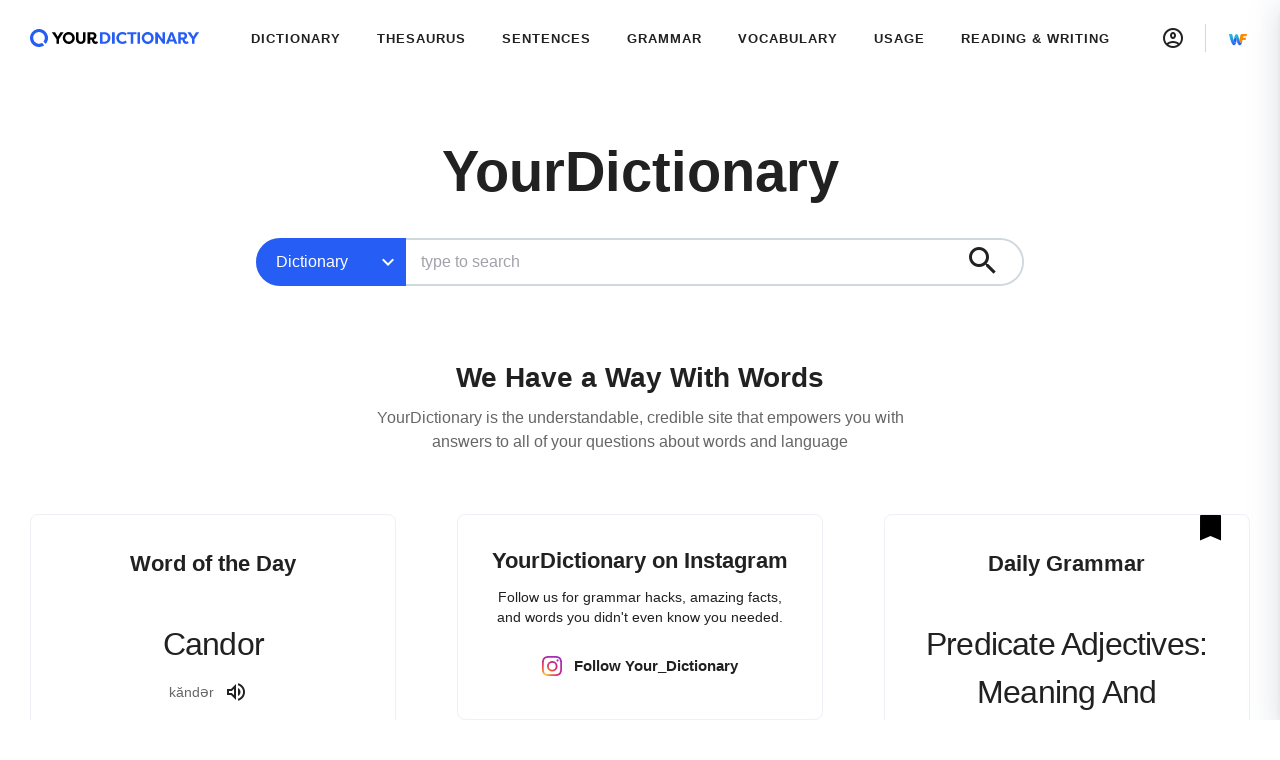

--- FILE ---
content_type: text/html; charset=utf-8
request_url: https://www.yourdictionary.com/
body_size: 120671
content:
<!doctype html>
<html data-n-head-ssr lang="en" data-n-head="%7B%22lang%22:%7B%22ssr%22:%22en%22%7D%7D">
  <head >
    <meta data-n-head="ssr" charset="utf-8"><meta data-n-head="ssr" name="viewport" content="width=device-width, initial-scale=1"><meta data-n-head="ssr" name="description" content="Our online dictionary is the best source for definitions and origins of words, meanings of concepts, example sentences, synonyms and antonyms, grammar tips, and more."><title>YourDictionary: Definitions and Meanings From Over a Dozen Trusted Dictionary Sources</title><link data-n-head="ssr" rel="shortcut icon" type="image/png" href="/favicon.png"><link data-n-head="ssr" rel="dns-prefetch" name="Google Analytics" href="https://www.google-analytics.com"><link data-n-head="ssr" rel="dns-prefetch" name="DoubleClick" href="https://securepubads.g.doubleclick.net"><link data-n-head="ssr" rel="preconnect" name="Google APIs" href="https://storage.googleapis.com"><link data-n-head="ssr" rel="preconnect" name="Pro IP API" href="https://pro.ip-api.com"><link data-n-head="ssr" rel="preconnect" name="Pro IP API" href="https://s3.amazonaws.com"><link data-n-head="ssr" rel="canonical" href="https://www.yourdictionary.com/"><script data-n-head="ssr" data-hid="gtm-script">if(!window._gtm_init){window._gtm_init=1;(function(w,n,d,m,e,p){w[d]=(w[d]==1||n[d]=='yes'||n[d]==1||n[m]==1||(w[e]&&w[e][p]&&w[e][p]()))?1:0})(window,navigator,'doNotTrack','msDoNotTrack','external','msTrackingProtectionEnabled');(function(w,d,s,l,x,y){w[x]={};w._gtm_inject=function(i){if(w.doNotTrack||w[x][i])return;w[x][i]=1;w[l]=w[l]||[];w[l].push({'gtm.start':new Date().getTime(),event:'gtm.js'});var f=d.getElementsByTagName(s)[0],j=d.createElement(s);j.async=true;j.src='https://www.googletagmanager.com/gtm.js?id='+i;f.parentNode.insertBefore(j,f);};w[y]('GTM-NJ2D3KV')})(window,document,'script','dataLayer','_gtm_ids','_gtm_inject')}</script><script data-n-head="ssr" data-hid="organization-schema" type="application/ld+json">{"@context":"https://schema.org","@type":"Organization","name":"YourDictionary","url":"https://www.yourdictionary.com/","logo":"https://cdn.yourdictionary.com/images/logo.png","address":{"@type":"PostalAddress","addressLocality":"Vero Beach, FL","postalCode":"32960-4706","streetAddress":"1275 US Highway 1 Unit 2-6084"},"email":"admin@yourdictionary.com","sameAs":["https://www.facebook.com/yourdictionary","https://x.com/YourDictionary","https://www.instagram.com/your_dictionary/","https://www.linkedin.com/showcase/your_dictionary/","https://www.pinterest.com/yourdictionary/","https://www.crunchbase.com/organization/yourdictionary"],"publishingPrinciples":"https://www.yourdictionary.com/about/editorial-policy","parentOrganization":{"@type":"Organization","@id":"https://www.lovetoknowmedia.com/","name":"LoveToKnow Media","url":"https://www.lovetoknowmedia.com/","sameAs":["https://www.linkedin.com/company/lovetoknowmedia/","https://www.instagram.com/lovetoknowmedia/","https://www.facebook.com/lovetoknowmedia/about","https://x.com/lovetoknowmedia","https://www.crunchbase.com/organization/lovetoknow-corp"],"logo":{"@type":"ImageObject","url":"https://www.lovetoknowmedia.com/wp-content/uploads/2021/05/LTK_MEDIA_Logo-2.png"},"address":{"@type":"PostalAddress","addressLocality":"Vero Beach, FL","postalCode":"32960-4706","streetAddress":"1275 US Highway 1 Unit 2-6084"}}}</script><script data-n-head="ssr" data-hid="sitelinks-search-box" type="application/ld+json">{"@context":"https://schema.org/","@type":"WebSite","url":"https://www.yourdictionary.com","name":"YourDictionary","potentialAction":{"@type":"SearchAction","target":{"@type":"EntryPoint","urlTemplate":"https://www.yourdictionary.com/search/result?q={search_term_string}"},"query-input":"required name=search_term_string"}}</script><link rel="preload" href="/_nuxt/9a00111.js" as="script"><link rel="preload" href="/_nuxt/commons/app.0abf6ef5773581f60ac7.js" as="script"><link rel="preload" href="/_nuxt/vendors/app.f4d8d9f25d320d0e5f9f.js" as="script"><link rel="preload" href="/_nuxt/app.2ba3b02a996f825e8241.js" as="script"><link rel="preload" href="/_nuxt/fonts/ltk-icons.17de56b.eot" as="font" type="font/eot" crossorigin><link rel="preload" href="/_nuxt/fonts/ltk-icons.acd1413.ttf" as="font" type="font/ttf" crossorigin><link rel="preload" href="/_nuxt/fonts/ltk-icons.d6e8a44.woff" as="font" type="font/woff" crossorigin><link rel="preload" href="/_nuxt/components/newsletter.f24a6e631c4e428c14d7.js" as="script"><link rel="preload" href="/_nuxt/83.0d05403cc3918de7623f.js" as="script"><link rel="preload" href="/_nuxt/81.3af5b0622cd374eac629.js" as="script"><link rel="preload" href="/_nuxt/82.9fa0e1db88dc81a09d2b.js" as="script"><link rel="preload" href="/_nuxt/pages/home/index.e07e5ede9237ed3b8150.js" as="script"><link rel="preload" href="/_nuxt/vendors/pages/home/index.7a3e915698de40ea7608.js" as="script"><link rel="preload" href="/_nuxt/components/word-of-the-day.5e44f5aa6a4508ac95c8.js" as="script"><style data-vue-ssr-id="65b97e00:0 1adb391c:0 3e10e5c7:0 25fe3d08:0 2b490306:0 648d1d92:0 5295eadc:0 74e7d5d1:0 6a39f322:0 3785658a:0 4406c5e0:0 58c94034:0 654b7580:0 218b90d3:0 2c3b42a0:0 5f9959dc:0">/*! tailwindcss v2.2.19 | MIT License | https://tailwindcss.com*/

/*! modern-normalize v1.1.0 | MIT License | https://github.com/sindresorhus/modern-normalize */

/*
Document
========
*/

/**
Use a better box model (opinionated).
*/

*,
::before,
::after {
  -webkit-box-sizing: border-box;
     -moz-box-sizing: border-box;
          box-sizing: border-box;
}

/**
Use a more readable tab size (opinionated).
*/

html {
  -moz-tab-size: 4;
  -o-tab-size: 4;
     tab-size: 4;
}

/**
1. Correct the line height in all browsers.
2. Prevent adjustments of font size after orientation changes in iOS.
*/

html {
  line-height: 1.15; /* 1 */
  -webkit-text-size-adjust: 100%; /* 2 */
}

/*
Sections
========
*/

/**
Remove the margin in all browsers.
*/

body {
  margin: 0;
}

/**
Improve consistency of default fonts in all browsers. (https://github.com/sindresorhus/modern-normalize/issues/3)
*/

body {
  font-family:
		system-ui,
		-apple-system, /* Firefox supports this but not yet `system-ui` */
		'Segoe UI',
		Roboto,
		Helvetica,
		Arial,
		sans-serif,
		'Apple Color Emoji',
		'Segoe UI Emoji';
}

/*
Grouping content
================
*/

/**
1. Add the correct height in Firefox.
2. Correct the inheritance of border color in Firefox. (https://bugzilla.mozilla.org/show_bug.cgi?id=190655)
*/

hr {
  height: 0; /* 1 */
  color: inherit; /* 2 */
}

/*
Text-level semantics
====================
*/

/**
Add the correct text decoration in Chrome, Edge, and Safari.
*/

abbr[title] {
  -webkit-text-decoration: underline dotted;
          text-decoration: underline dotted;
}

/**
Add the correct font weight in Edge and Safari.
*/

b,
strong {
  font-weight: bolder;
}

/**
1. Improve consistency of default fonts in all browsers. (https://github.com/sindresorhus/modern-normalize/issues/3)
2. Correct the odd 'em' font sizing in all browsers.
*/

code,
kbd,
samp,
pre {
  font-family:
		ui-monospace,
		SFMono-Regular,
		Consolas,
		'Liberation Mono',
		Menlo,
		monospace; /* 1 */
  font-size: 1em; /* 2 */
}

/**
Add the correct font size in all browsers.
*/

small {
  font-size: 80%;
}

/**
Prevent 'sub' and 'sup' elements from affecting the line height in all browsers.
*/

sub,
sup {
  font-size: 75%;
  line-height: 0;
  position: relative;
  vertical-align: baseline;
}

sub {
  bottom: -0.25em;
}

sup {
  top: -0.5em;
}

/*
Tabular data
============
*/

/**
1. Remove text indentation from table contents in Chrome and Safari. (https://bugs.chromium.org/p/chromium/issues/detail?id=999088, https://bugs.webkit.org/show_bug.cgi?id=201297)
2. Correct table border color inheritance in all Chrome and Safari. (https://bugs.chromium.org/p/chromium/issues/detail?id=935729, https://bugs.webkit.org/show_bug.cgi?id=195016)
*/

table {
  text-indent: 0; /* 1 */
  border-color: inherit; /* 2 */
}

/*
Forms
=====
*/

/**
1. Change the font styles in all browsers.
2. Remove the margin in Firefox and Safari.
*/

button,
input,
optgroup,
select,
textarea {
  font-family: inherit; /* 1 */
  font-size: 100%; /* 1 */
  line-height: 1.15; /* 1 */
  margin: 0; /* 2 */
}

/**
Remove the inheritance of text transform in Edge and Firefox.
1. Remove the inheritance of text transform in Firefox.
*/

button,
select { /* 1 */
  text-transform: none;
}

/**
Correct the inability to style clickable types in iOS and Safari.
*/

button,
[type='button'],
[type='reset'],
[type='submit'] {
  -webkit-appearance: button;
}

/**
Remove the inner border and padding in Firefox.
*/

::-moz-focus-inner {
  border-style: none;
  padding: 0;
}

/**
Restore the focus styles unset by the previous rule.
*/

/**
Remove the additional ':invalid' styles in Firefox.
See: https://github.com/mozilla/gecko-dev/blob/2f9eacd9d3d995c937b4251a5557d95d494c9be1/layout/style/res/forms.css#L728-L737
*/

/**
Remove the padding so developers are not caught out when they zero out 'fieldset' elements in all browsers.
*/

legend {
  padding: 0;
}

/**
Add the correct vertical alignment in Chrome and Firefox.
*/

progress {
  vertical-align: baseline;
}

/**
Correct the cursor style of increment and decrement buttons in Safari.
*/

::-webkit-inner-spin-button,
::-webkit-outer-spin-button {
  height: auto;
}

/**
1. Correct the odd appearance in Chrome and Safari.
2. Correct the outline style in Safari.
*/

[type='search'] {
  -webkit-appearance: textfield; /* 1 */
  outline-offset: -2px; /* 2 */
}

/**
Remove the inner padding in Chrome and Safari on macOS.
*/

::-webkit-search-decoration {
  -webkit-appearance: none;
}

/**
1. Correct the inability to style clickable types in iOS and Safari.
2. Change font properties to 'inherit' in Safari.
*/

::-webkit-file-upload-button {
  -webkit-appearance: button; /* 1 */
  font: inherit; /* 2 */
}

/*
Interactive
===========
*/

/*
Add the correct display in Chrome and Safari.
*/

summary {
  display: list-item;
}

/**
 * Manually forked from SUIT CSS Base: https://github.com/suitcss/base
 * A thin layer on top of normalize.css that provides a starting point more
 * suitable for web applications.
 */

/**
 * Removes the default spacing and border for appropriate elements.
 */

blockquote,
dl,
dd,
h1,
h2,
h3,
h4,
h5,
h6,
hr,
figure,
p,
pre {
  margin: 0;
}

button {
  background-color: transparent;
  background-image: none;
}

fieldset {
  margin: 0;
  padding: 0;
}

ol,
ul {
  list-style: none;
  margin: 0;
  padding: 0;
}

/**
 * Tailwind custom reset styles
 */

/**
 * 1. Use the user's configured `sans` font-family (with Tailwind's default
 *    sans-serif font stack as a fallback) as a sane default.
 * 2. Use Tailwind's default "normal" line-height so the user isn't forced
 *    to override it to ensure consistency even when using the default theme.
 */

html {
  font-family: ui-sans-serif, system-ui, -apple-system, BlinkMacSystemFont, "Segoe UI", Roboto, "Helvetica Neue", Arial, "Noto Sans", sans-serif, "Apple Color Emoji", "Segoe UI Emoji", "Segoe UI Symbol", "Noto Color Emoji"; /* 1 */
  line-height: 1.5; /* 2 */
}

/**
 * Inherit font-family and line-height from `html` so users can set them as
 * a class directly on the `html` element.
 */

body {
  font-family: inherit;
  line-height: inherit;
}

/**
 * 1. Prevent padding and border from affecting element width.
 *
 *    We used to set this in the html element and inherit from
 *    the parent element for everything else. This caused issues
 *    in shadow-dom-enhanced elements like <details> where the content
 *    is wrapped by a div with box-sizing set to `content-box`.
 *
 *    https://github.com/mozdevs/cssremedy/issues/4
 *
 *
 * 2. Allow adding a border to an element by just adding a border-width.
 *
 *    By default, the way the browser specifies that an element should have no
 *    border is by setting it's border-style to `none` in the user-agent
 *    stylesheet.
 *
 *    In order to easily add borders to elements by just setting the `border-width`
 *    property, we change the default border-style for all elements to `solid`, and
 *    use border-width to hide them instead. This way our `border` utilities only
 *    need to set the `border-width` property instead of the entire `border`
 *    shorthand, making our border utilities much more straightforward to compose.
 *
 *    https://github.com/tailwindcss/tailwindcss/pull/116
 */

*,
::before,
::after {
  -webkit-box-sizing: border-box;
     -moz-box-sizing: border-box;
          box-sizing: border-box; /* 1 */
  border-width: 0; /* 2 */
  border-style: solid; /* 2 */
  border-color: currentColor; /* 2 */
}

/*
 * Ensure horizontal rules are visible by default
 */

hr {
  border-top-width: 1px;
}

/**
 * Undo the `border-style: none` reset that Normalize applies to images so that
 * our `border-{width}` utilities have the expected effect.
 *
 * The Normalize reset is unnecessary for us since we default the border-width
 * to 0 on all elements.
 *
 * https://github.com/tailwindcss/tailwindcss/issues/362
 */

img {
  border-style: solid;
}

textarea {
  resize: vertical;
}

input::-webkit-input-placeholder, textarea::-webkit-input-placeholder {
  opacity: 1;
  color: #a1a1aa;
}

input::-moz-placeholder, textarea::-moz-placeholder {
  opacity: 1;
  color: #a1a1aa;
}

input:-ms-input-placeholder, textarea:-ms-input-placeholder {
  opacity: 1;
  color: #a1a1aa;
}

input::placeholder,
textarea::placeholder {
  opacity: 1;
  color: #a1a1aa;
}

button,
[role="button"] {
  cursor: pointer;
}

/**
 * Override legacy focus reset from Normalize with modern Firefox focus styles.
 *
 * This is actually an improvement over the new defaults in Firefox in our testing,
 * as it triggers the better focus styles even for links, which still use a dotted
 * outline in Firefox by default.
 */

table {
  border-collapse: collapse;
}

h1,
h2,
h3,
h4,
h5,
h6 {
  font-size: inherit;
  font-weight: inherit;
}

/**
 * Reset links to optimize for opt-in styling instead of
 * opt-out.
 */

a {
  color: inherit;
  text-decoration: inherit;
}

/**
 * Reset form element properties that are easy to forget to
 * style explicitly so you don't inadvertently introduce
 * styles that deviate from your design system. These styles
 * supplement a partial reset that is already applied by
 * normalize.css.
 */

button,
input,
optgroup,
select,
textarea {
  padding: 0;
  line-height: inherit;
  color: inherit;
}

/**
 * Use the configured 'mono' font family for elements that
 * are expected to be rendered with a monospace font, falling
 * back to the system monospace stack if there is no configured
 * 'mono' font family.
 */

pre,
code,
kbd,
samp {
  font-family: ui-monospace, SFMono-Regular, Menlo, Monaco, Consolas, "Liberation Mono", "Courier New", monospace;
}

/**
 * 1. Make replaced elements `display: block` by default as that's
 *    the behavior you want almost all of the time. Inspired by
 *    CSS Remedy, with `svg` added as well.
 *
 *    https://github.com/mozdevs/cssremedy/issues/14
 * 
 * 2. Add `vertical-align: middle` to align replaced elements more
 *    sensibly by default when overriding `display` by adding a
 *    utility like `inline`.
 *
 *    This can trigger a poorly considered linting error in some
 *    tools but is included by design.
 * 
 *    https://github.com/jensimmons/cssremedy/issues/14#issuecomment-634934210
 */

img,
svg,
video,
canvas,
audio,
iframe,
embed,
object {
  display: block; /* 1 */
  vertical-align: middle; /* 2 */
}

/**
 * Constrain images and videos to the parent width and preserve
 * their intrinsic aspect ratio.
 *
 * https://github.com/mozdevs/cssremedy/issues/14
 */

img,
video {
  max-width: 100%;
  height: auto;
}

/**
 * Ensure the default browser behavior of the `hidden` attribute.
 */

[hidden] {
  display: none;
}

*, ::before, ::after{
  --tw-border-opacity:1;
  border-color:rgba(238, 238, 238, var(--tw-border-opacity));
}

.container{
  width:100%;
  margin-right:auto;
  margin-left:auto;
}

@media (min-width: 768px){
  .container{
    max-width:768px;
  }
}

@media (min-width: 1024px){
  .container{
    max-width:1024px;
  }
}

@media (min-width: 1220px){
  .container{
    max-width:1220px;
  }
}

.sr-only{
  position:absolute;
  width:1px;
  height:1px;
  padding:0;
  margin:-1px;
  overflow:hidden;
  clip:rect(0, 0, 0, 0);
  white-space:nowrap;
  border-width:0;
}

.pointer-events-none{
  pointer-events:none;
}

.pointer-events-auto{
  pointer-events:auto;
}

.visible{
  visibility:visible;
}

.invisible{
  visibility:hidden;
}

.static{
  position:static;
}

.fixed{
  position:fixed;
}

.absolute{
  position:absolute;
}

.relative{
  position:relative;
}

.sticky{
  position:-webkit-sticky;
  position:sticky;
}

.inset-0{
  top:0;
  right:0;
  bottom:0;
  left:0;
}

.inset-1{
  top:0.25rem;
  right:0.25rem;
  bottom:0.25rem;
  left:0.25rem;
}

.inset-0\.5{
  top:0.125rem;
  right:0.125rem;
  bottom:0.125rem;
  left:0.125rem;
}

.-inset-x-px{
  left:-0.0625rem;
  right:-0.0625rem;
}

.top-0{
  top:0;
}

.top-2{
  top:0.5rem;
}

.top-4{
  top:1rem;
}

.top-6{
  top:1.5rem;
}

.top-9{
  top:2.25rem;
}

.top-0\.25{
  top:0.0625rem;
}

.top-2\.5{
  top:0.625rem;
}

.top-4\.5{
  top:1.125rem;
}

.-top-1{
  top:-0.25rem;
}

.-top-12{
  top:-3rem;
}

.-top-1\.5{
  top:-0.375rem;
}

.top-full{
  top:100%;
}

.right-0{
  right:0;
}

.right-4{
  right:1rem;
}

.right-5{
  right:1.25rem;
}

.right-0\.75{
  right:0.1875rem;
}

.-right-7{
  right:-1.75rem;
}

.-right-20{
  right:-5rem;
}

.-right-0\.5{
  right:-0.125rem;
}

.bottom-0{
  bottom:0;
}

.bottom-4{
  bottom:1rem;
}

.-bottom-2{
  bottom:-0.5rem;
}

.-bottom-31\.5{
  bottom:-7.875rem;
}

.-bottom-43\.75{
  bottom:-10.9375rem;
}

.left-0{
  left:0;
}

.left-4{
  left:1rem;
}

.left-0\.25{
  left:0.0625rem;
}

.left-0\.5{
  left:0.125rem;
}

.-left-4{
  left:-1rem;
}

.-left-7{
  left:-1.75rem;
}

.-left-32{
  left:-8rem;
}

.-left-0\.5{
  left:-0.125rem;
}

.-left-7\.5{
  left:-1.875rem;
}

.-left-32\.5{
  left:-8.125rem;
}

.left-1\/2{
  left:50%;
}

.left-full{
  left:100%;
}

.z-0{
  z-index:0;
}

.z-1{
  z-index:1;
}

.z-2{
  z-index:2;
}

.z-9{
  z-index:9;
}

.z-10{
  z-index:10;
}

.z-100{
  z-index:100;
}

.z-200{
  z-index:200;
}

.z-400{
  z-index:400;
}

.z-700{
  z-index:700;
}

.z-800{
  z-index:800;
}

.z-900{
  z-index:900;
}

.m-0{
  margin:0;
}

.m-1{
  margin:0.25rem;
}

.m-auto{
  margin:auto;
}

.m-0\.5{
  margin:0.125rem;
}

.m-1\.5{
  margin:0.375rem;
}

.mx-0{
  margin-left:0;
  margin-right:0;
}

.mx-2{
  margin-left:0.5rem;
  margin-right:0.5rem;
}

.mx-4{
  margin-left:1rem;
  margin-right:1rem;
}

.mx-7{
  margin-left:1.75rem;
  margin-right:1.75rem;
}

.mx-auto{
  margin-left:auto;
  margin-right:auto;
}

.-mx-1{
  margin-left:-0.25rem;
  margin-right:-0.25rem;
}

.-mx-4{
  margin-left:-1rem;
  margin-right:-1rem;
}

.my-0{
  margin-top:0;
  margin-bottom:0;
}

.my-1{
  margin-top:0.25rem;
  margin-bottom:0.25rem;
}

.my-2{
  margin-top:0.5rem;
  margin-bottom:0.5rem;
}

.my-3{
  margin-top:0.75rem;
  margin-bottom:0.75rem;
}

.my-6{
  margin-top:1.5rem;
  margin-bottom:1.5rem;
}

.my-7{
  margin-top:1.75rem;
  margin-bottom:1.75rem;
}

.my-8{
  margin-top:2rem;
  margin-bottom:2rem;
}

.my-10{
  margin-top:2.5rem;
  margin-bottom:2.5rem;
}

.my-auto{
  margin-top:auto;
  margin-bottom:auto;
}

.-my-0\.5{
  margin-top:-0.125rem;
  margin-bottom:-0.125rem;
}

.odd\:my-10:nth-child(odd){
  margin-top:2.5rem;
  margin-bottom:2.5rem;
}

.even\:mx-1:nth-child(even){
  margin-left:0.25rem;
  margin-right:0.25rem;
}

.even\:mx-1\.5:nth-child(even){
  margin-left:0.375rem;
  margin-right:0.375rem;
}

.even\:my-5:nth-child(even){
  margin-top:1.25rem;
  margin-bottom:1.25rem;
}

.mt-0{
  margin-top:0;
}

.mt-1{
  margin-top:0.25rem;
}

.mt-2{
  margin-top:0.5rem;
}

.mt-3{
  margin-top:0.75rem;
}

.mt-4{
  margin-top:1rem;
}

.mt-5{
  margin-top:1.25rem;
}

.mt-6{
  margin-top:1.5rem;
}

.mt-7{
  margin-top:1.75rem;
}

.mt-8{
  margin-top:2rem;
}

.mt-10{
  margin-top:2.5rem;
}

.mt-20{
  margin-top:5rem;
}

.mt-0\.25{
  margin-top:0.0625rem;
}

.mt-0\.5{
  margin-top:0.125rem;
}

.mt-2\.5{
  margin-top:0.625rem;
}

.mt-5\.5{
  margin-top:1.375rem;
}

.mt-7\.5{
  margin-top:1.875rem;
}

.mr-0{
  margin-right:0;
}

.mr-1{
  margin-right:0.25rem;
}

.mr-2{
  margin-right:0.5rem;
}

.mr-3{
  margin-right:0.75rem;
}

.mr-4{
  margin-right:1rem;
}

.mr-5{
  margin-right:1.25rem;
}

.mr-10{
  margin-right:2.5rem;
}

.mr-2\.5{
  margin-right:0.625rem;
}

.mr-4\.5{
  margin-right:1.125rem;
}

.-mr-4{
  margin-right:-1rem;
}

.-mr-4\.5{
  margin-right:-1.125rem;
}

.mb-0{
  margin-bottom:0;
}

.mb-1{
  margin-bottom:0.25rem;
}

.mb-2{
  margin-bottom:0.5rem;
}

.mb-3{
  margin-bottom:0.75rem;
}

.mb-4{
  margin-bottom:1rem;
}

.mb-5{
  margin-bottom:1.25rem;
}

.mb-6{
  margin-bottom:1.5rem;
}

.mb-7{
  margin-bottom:1.75rem;
}

.mb-8{
  margin-bottom:2rem;
}

.mb-10{
  margin-bottom:2.5rem;
}

.mb-12{
  margin-bottom:3rem;
}

.mb-13{
  margin-bottom:3.25rem;
}

.mb-14{
  margin-bottom:3.5rem;
}

.mb-15{
  margin-bottom:3.75rem;
}

.mb-50{
  margin-bottom:12.5rem;
}

.mb-0\.5{
  margin-bottom:0.125rem;
}

.mb-1\.25{
  margin-bottom:0.3125rem;
}

.mb-3\.75{
  margin-bottom:0.9375rem;
}

.-mb-5{
  margin-bottom:-1.25rem;
}

.ml-0{
  margin-left:0;
}

.ml-1{
  margin-left:0.25rem;
}

.ml-2{
  margin-left:0.5rem;
}

.ml-3{
  margin-left:0.75rem;
}

.ml-4{
  margin-left:1rem;
}

.ml-5{
  margin-left:1.25rem;
}

.ml-6{
  margin-left:1.5rem;
}

.ml-10{
  margin-left:2.5rem;
}

.ml-2\.25{
  margin-left:0.5625rem;
}

.ml-2\.5{
  margin-left:0.625rem;
}

.ml-4\.5{
  margin-left:1.125rem;
}

.-ml-0\.5{
  margin-left:-0.125rem;
}

.box-border{
  -webkit-box-sizing:border-box;
     -moz-box-sizing:border-box;
          box-sizing:border-box;
}

.block{
  display:block;
}

.inline-block{
  display:inline-block;
}

.inline{
  display:inline;
}

.flex{
  display:-webkit-box;
  display:-webkit-flex;
  display:-moz-box;
  display:flex;
}

.inline-flex{
  display:-webkit-inline-box;
  display:-webkit-inline-flex;
  display:-moz-inline-box;
  display:inline-flex;
}

.table{
  display:table;
}

.grid{
  display:grid;
}

.contents{
  display:contents;
}

.hidden{
  display:none;
}

.h-0{
  height:0;
}

.h-1{
  height:0.25rem;
}

.h-2{
  height:0.5rem;
}

.h-3{
  height:0.75rem;
}

.h-4{
  height:1rem;
}

.h-5{
  height:1.25rem;
}

.h-6{
  height:1.5rem;
}

.h-7{
  height:1.75rem;
}

.h-8{
  height:2rem;
}

.h-9{
  height:2.25rem;
}

.h-10{
  height:2.5rem;
}

.h-12{
  height:3rem;
}

.h-13{
  height:3.25rem;
}

.h-14{
  height:3.5rem;
}

.h-15{
  height:3.75rem;
}

.h-16{
  height:4rem;
}

.h-20{
  height:5rem;
}

.h-28{
  height:7rem;
}

.h-48{
  height:12rem;
}

.h-73{
  height:18.25rem;
}

.h-104{
  height:26rem;
}

.h-122{
  height:30.5rem;
}

.h-310{
  height:310px;
}

.h-auto{
  height:auto;
}

.h-0\.25{
  height:0.0625rem;
}

.h-0\.5{
  height:0.125rem;
}

.h-0\.75{
  height:0.1875rem;
}

.h-4\.5{
  height:1.125rem;
}

.h-5\.5{
  height:1.375rem;
}

.h-7\.5{
  height:1.875rem;
}

.h-8\.5{
  height:2.125rem;
}

.h-9\.5{
  height:2.375rem;
}

.h-10\.5{
  height:2.625rem;
}

.h-12\.5{
  height:3.125rem;
}

.h-full{
  height:100%;
}

.h-13\.5{
  height:3.375rem;
}

.h-66\.25{
  height:16.5625rem;
}

.h-nav-drawer-menu{
  height:-webkit-calc(100% - 5rem);
  height:-moz-calc(100% - 5rem);
  height:calc(100% - 5rem);
}

.max-h-16{
  max-height:4rem;
}

.max-h-20{
  max-height:5rem;
}

.max-h-48{
  max-height:12rem;
}

.max-h-92\.5{
  max-height:23.125rem;
}

.min-h-15{
  min-height:15px;
}

.min-h-300{
  min-height:300px;
}

.min-h-400{
  min-height:400px;
}

.min-h-28\.5{
  min-height:7.125rem;
}

.w-0{
  width:0;
}

.w-1{
  width:0.25rem;
}

.w-2{
  width:0.5rem;
}

.w-3{
  width:0.75rem;
}

.w-4{
  width:1rem;
}

.w-5{
  width:1.25rem;
}

.w-6{
  width:1.5rem;
}

.w-8{
  width:2rem;
}

.w-9{
  width:2.25rem;
}

.w-10{
  width:2.5rem;
}

.w-12{
  width:3rem;
}

.w-13{
  width:3.25rem;
}

.w-14{
  width:3.5rem;
}

.w-15{
  width:3.75rem;
}

.w-16{
  width:4rem;
}

.w-24{
  width:6rem;
}

.w-26{
  width:6.5rem;
}

.w-40{
  width:10rem;
}

.w-44{
  width:11rem;
}

.w-45{
  width:11.25rem;
}

.w-50{
  width:12.5rem;
}

.w-52{
  width:13rem;
}

.w-56{
  width:14rem;
}

.w-65{
  width:16.25rem;
}

.w-72{
  width:18rem;
}

.w-73{
  width:18.25rem;
}

.w-75{
  width:18.75rem;
}

.w-80{
  width:20rem;
}

.w-90{
  width:22.5rem;
}

.w-104{
  width:26rem;
}

.w-252{
  width:252px;
}

.w-auto{
  width:auto;
}

.w-0\.25{
  width:0.0625rem;
}

.w-4\.5{
  width:1.125rem;
}

.w-8\.5{
  width:2.125rem;
}

.w-9\.5{
  width:2.375rem;
}

.w-10\.5{
  width:2.625rem;
}

.w-3\.5{
  width:0.875rem;
}

.w-1\/2{
  width:50%;
}

.w-1\/3{
  width:33.333333%;
}

.w-2\/3{
  width:66.666667%;
}

.w-3\/4{
  width:75%;
}

.w-full{
  width:100%;
}

.w-14\.25{
  width:3.575rem;
}

.w-15\.5{
  width:3.875rem;
}

.w-44\.5{
  width:11.125rem;
}

.w-50\[-10\]{
  width:-webkit-calc(50% - 10px);
  width:-moz-calc(50% - 10px);
  width:calc(50% - 10px);
}

.min-w-0{
  min-width:0px;
}

.min-w-15{
  min-width:15px;
}

.min-w-56{
  min-width:56px;
}

.min-w-200{
  min-width:12.5rem;
}

.min-w-207{
  min-width:12.9375rem;
}

.min-w-230{
  min-width:230px;
}

.min-w-240{
  min-width:240px;
}

.min-w-270{
  min-width:270px;
}

.max-w-92{
  max-width:92px;
}

.max-w-120{
  max-width:7.5rem;
}

.max-w-136{
  max-width:8.5rem;
}

.max-w-150{
  max-width:9.375rem;
}

.max-w-200{
  max-width:12.5rem;
}

.max-w-260{
  max-width:260px;
}

.max-w-270{
  max-width:270px;
}

.max-w-276{
  max-width:17.25rem;
}

.max-w-312{
  max-width:19.5rem;
}

.max-w-366{
  max-width:22.875rem;
}

.max-w-450{
  max-width:450px;
}

.max-w-lg{
  max-width:32rem;
}

.max-w-xl{
  max-width:36rem;
}

.max-w-3xl{
  max-width:48rem;
}

.max-w-full{
  max-width:100%;
}

.max-w-screen-xs{
  max-width:375px;
}

.max-w-6\.5xl{
  max-width:76.25rem;
}

.max-w-unset{
  max-width:unset;
}

.flex-1{
  -webkit-box-flex:1;
  -webkit-flex:1 1 0%;
     -moz-box-flex:1;
          flex:1 1 0%;
}

.flex-auto{
  -webkit-box-flex:1;
  -webkit-flex:1 1 auto;
     -moz-box-flex:1;
          flex:1 1 auto;
}

.flex-shrink-0{
  -webkit-flex-shrink:0;
          flex-shrink:0;
}

.flex-shrink{
  -webkit-flex-shrink:1;
          flex-shrink:1;
}

.flex-grow-0{
  -webkit-box-flex:0;
  -webkit-flex-grow:0;
     -moz-box-flex:0;
          flex-grow:0;
}

.flex-grow{
  -webkit-box-flex:1;
  -webkit-flex-grow:1;
     -moz-box-flex:1;
          flex-grow:1;
}

.origin-center{
  -webkit-transform-origin:center;
     -moz-transform-origin:center;
      -ms-transform-origin:center;
          transform-origin:center;
}

.transform{
  --tw-translate-x:0;
  --tw-translate-y:0;
  --tw-rotate:0;
  --tw-skew-x:0;
  --tw-skew-y:0;
  --tw-scale-x:1;
  --tw-scale-y:1;
  -webkit-transform:translateX(var(--tw-translate-x)) translateY(var(--tw-translate-y)) rotate(var(--tw-rotate)) skewX(var(--tw-skew-x)) skewY(var(--tw-skew-y)) scaleX(var(--tw-scale-x)) scaleY(var(--tw-scale-y));
     -moz-transform:translateX(var(--tw-translate-x)) translateY(var(--tw-translate-y)) rotate(var(--tw-rotate)) skewX(var(--tw-skew-x)) skewY(var(--tw-skew-y)) scaleX(var(--tw-scale-x)) scaleY(var(--tw-scale-y));
      -ms-transform:translateX(var(--tw-translate-x)) translateY(var(--tw-translate-y)) rotate(var(--tw-rotate)) skewX(var(--tw-skew-x)) skewY(var(--tw-skew-y)) scaleX(var(--tw-scale-x)) scaleY(var(--tw-scale-y));
          transform:translateX(var(--tw-translate-x)) translateY(var(--tw-translate-y)) rotate(var(--tw-rotate)) skewX(var(--tw-skew-x)) skewY(var(--tw-skew-y)) scaleX(var(--tw-scale-x)) scaleY(var(--tw-scale-y));
}

.transform-none{
  -webkit-transform:none;
     -moz-transform:none;
      -ms-transform:none;
          transform:none;
}

.translate-x-0{
  --tw-translate-x:0;
}

.translate-x-32{
  --tw-translate-x:8rem;
}

.translate-x-32\.5{
  --tw-translate-x:8.125rem;
}

.translate-x-full{
  --tw-translate-x:100%;
}

.-translate-x-1\/2{
  --tw-translate-x:-50%;
}

.translate-y-0{
  --tw-translate-y:0;
}

.translate-y-12{
  --tw-translate-y:3rem;
}

.translate-y-0\.5{
  --tw-translate-y:0.125rem;
}

.translate-y-12\.5{
  --tw-translate-y:3.125rem;
}

.-translate-y-4{
  --tw-translate-y:-1rem;
}

.-translate-y-16{
  --tw-translate-y:-4rem;
}

.-translate-y-20{
  --tw-translate-y:-5rem;
}

.-translate-y-0\.5{
  --tw-translate-y:-0.125rem;
}

.rotate-90{
  --tw-rotate:90deg;
}

.rotate-180{
  --tw-rotate:180deg;
}

.-rotate-90{
  --tw-rotate:-90deg;
}

@-webkit-keyframes spin{
  to{
    -webkit-transform:rotate(360deg);
            transform:rotate(360deg);
  }
}

@-moz-keyframes spin{
  to{
    -moz-transform:rotate(360deg);
         transform:rotate(360deg);
  }
}

@keyframes spin{
  to{
    -webkit-transform:rotate(360deg);
       -moz-transform:rotate(360deg);
            transform:rotate(360deg);
  }
}

@-webkit-keyframes ping{
  75%, 100%{
    -webkit-transform:scale(2);
            transform:scale(2);
    opacity:0;
  }
}

@-moz-keyframes ping{
  75%, 100%{
    -moz-transform:scale(2);
         transform:scale(2);
    opacity:0;
  }
}

@keyframes ping{
  75%, 100%{
    -webkit-transform:scale(2);
       -moz-transform:scale(2);
            transform:scale(2);
    opacity:0;
  }
}

@-webkit-keyframes pulse{
  50%{
    opacity:.5;
  }
}

@-moz-keyframes pulse{
  50%{
    opacity:.5;
  }
}

@keyframes pulse{
  50%{
    opacity:.5;
  }
}

@-webkit-keyframes bounce{
  0%, 100%{
    -webkit-transform:translateY(-25%);
            transform:translateY(-25%);
    -webkit-animation-timing-function:cubic-bezier(0.8,0,1,1);
            animation-timing-function:cubic-bezier(0.8,0,1,1);
  }

  50%{
    -webkit-transform:none;
            transform:none;
    -webkit-animation-timing-function:cubic-bezier(0,0,0.2,1);
            animation-timing-function:cubic-bezier(0,0,0.2,1);
  }
}

@-moz-keyframes bounce{
  0%, 100%{
    -moz-transform:translateY(-25%);
         transform:translateY(-25%);
    -moz-animation-timing-function:cubic-bezier(0.8,0,1,1);
         animation-timing-function:cubic-bezier(0.8,0,1,1);
  }

  50%{
    -moz-transform:none;
         transform:none;
    -moz-animation-timing-function:cubic-bezier(0,0,0.2,1);
         animation-timing-function:cubic-bezier(0,0,0.2,1);
  }
}

@keyframes bounce{
  0%, 100%{
    -webkit-transform:translateY(-25%);
       -moz-transform:translateY(-25%);
            transform:translateY(-25%);
    -webkit-animation-timing-function:cubic-bezier(0.8,0,1,1);
       -moz-animation-timing-function:cubic-bezier(0.8,0,1,1);
            animation-timing-function:cubic-bezier(0.8,0,1,1);
  }

  50%{
    -webkit-transform:none;
       -moz-transform:none;
            transform:none;
    -webkit-animation-timing-function:cubic-bezier(0,0,0.2,1);
       -moz-animation-timing-function:cubic-bezier(0,0,0.2,1);
            animation-timing-function:cubic-bezier(0,0,0.2,1);
  }
}

.animate-pulse{
  -webkit-animation:pulse 2s cubic-bezier(0.4, 0, 0.6, 1) infinite;
     -moz-animation:pulse 2s cubic-bezier(0.4, 0, 0.6, 1) infinite;
          animation:pulse 2s cubic-bezier(0.4, 0, 0.6, 1) infinite;
}

.cursor-auto{
  cursor:auto;
}

.cursor-default{
  cursor:default;
}

.cursor-pointer{
  cursor:pointer;
}

.list-none{
  list-style-type:none;
}

.auto-cols-max{
  grid-auto-columns:-webkit-max-content;
  grid-auto-columns:max-content;
}

.auto-cols-fr{
  grid-auto-columns:minmax(0, 1fr);
}

.grid-flow-col{
  grid-auto-flow:column;
}

.grid-cols-1{
  grid-template-columns:repeat(1, minmax(0, 1fr));
}

.grid-cols-2{
  grid-template-columns:repeat(2, minmax(0, 1fr));
}

.grid-cols-7{
  grid-template-columns:repeat(7, minmax(0, 1fr));
}

.grid-cols-2-1fr{
  grid-template-columns:repeat(2, 1fr);
}

.flex-row{
  -webkit-box-orient:horizontal;
  -webkit-box-direction:normal;
  -webkit-flex-direction:row;
     -moz-box-orient:horizontal;
     -moz-box-direction:normal;
          flex-direction:row;
}

.flex-row-reverse{
  -webkit-box-orient:horizontal;
  -webkit-box-direction:reverse;
  -webkit-flex-direction:row-reverse;
     -moz-box-orient:horizontal;
     -moz-box-direction:reverse;
          flex-direction:row-reverse;
}

.flex-col{
  -webkit-box-orient:vertical;
  -webkit-box-direction:normal;
  -webkit-flex-direction:column;
     -moz-box-orient:vertical;
     -moz-box-direction:normal;
          flex-direction:column;
}

.flex-wrap{
  -webkit-flex-wrap:wrap;
          flex-wrap:wrap;
}

.flex-nowrap{
  -webkit-flex-wrap:nowrap;
          flex-wrap:nowrap;
}

.place-items-center{
  place-items:center;
}

.items-start{
  -webkit-box-align:start;
  -webkit-align-items:flex-start;
     -moz-box-align:start;
          align-items:flex-start;
}

.items-end{
  -webkit-box-align:end;
  -webkit-align-items:flex-end;
     -moz-box-align:end;
          align-items:flex-end;
}

.items-center{
  -webkit-box-align:center;
  -webkit-align-items:center;
     -moz-box-align:center;
          align-items:center;
}

.items-baseline{
  -webkit-box-align:baseline;
  -webkit-align-items:baseline;
     -moz-box-align:baseline;
          align-items:baseline;
}

.items-stretch{
  -webkit-box-align:stretch;
  -webkit-align-items:stretch;
     -moz-box-align:stretch;
          align-items:stretch;
}

.justify-start{
  -webkit-box-pack:start;
  -webkit-justify-content:flex-start;
     -moz-box-pack:start;
          justify-content:flex-start;
}

.justify-end{
  -webkit-box-pack:end;
  -webkit-justify-content:flex-end;
     -moz-box-pack:end;
          justify-content:flex-end;
}

.justify-center{
  -webkit-box-pack:center;
  -webkit-justify-content:center;
     -moz-box-pack:center;
          justify-content:center;
}

.justify-between{
  -webkit-box-pack:justify;
  -webkit-justify-content:space-between;
     -moz-box-pack:justify;
          justify-content:space-between;
}

.justify-items-start{
  justify-items:start;
}

.gap-1{
  gap:0.25rem;
}

.gap-2{
  gap:0.5rem;
}

.gap-3{
  gap:0.75rem;
}

.gap-4{
  gap:1rem;
}

.gap-5{
  gap:1.25rem;
}

.gap-6{
  gap:1.5rem;
}

.gap-7{
  gap:1.75rem;
}

.gap-10{
  gap:2.5rem;
}

.gap-3\.75{
  gap:0.9375rem;
}

.gap-6\.25{
  gap:1.5625rem;
}

.gap-x-2{
  -webkit-column-gap:0.5rem;
     -moz-column-gap:0.5rem;
          column-gap:0.5rem;
}

.gap-x-4{
  -webkit-column-gap:1rem;
     -moz-column-gap:1rem;
          column-gap:1rem;
}

.gap-x-5{
  -webkit-column-gap:1.25rem;
     -moz-column-gap:1.25rem;
          column-gap:1.25rem;
}

.gap-x-6{
  -webkit-column-gap:1.5rem;
     -moz-column-gap:1.5rem;
          column-gap:1.5rem;
}

.gap-x-7{
  -webkit-column-gap:1.75rem;
     -moz-column-gap:1.75rem;
          column-gap:1.75rem;
}

.gap-x-15{
  -webkit-column-gap:3.75rem;
     -moz-column-gap:3.75rem;
          column-gap:3.75rem;
}

.gap-x-6\.25{
  -webkit-column-gap:1.5625rem;
     -moz-column-gap:1.5625rem;
          column-gap:1.5625rem;
}

.gap-y-3{
  row-gap:0.75rem;
}

.gap-y-4{
  row-gap:1rem;
}

.gap-y-5{
  row-gap:1.25rem;
}

.gap-y-6{
  row-gap:1.5rem;
}

.gap-y-7{
  row-gap:1.75rem;
}

.gap-y-3\.75{
  row-gap:0.9375rem;
}

.space-x-5 > :not([hidden]) ~ :not([hidden]){
  --tw-space-x-reverse:0;
  margin-right:-webkit-calc(1.25rem * var(--tw-space-x-reverse));
  margin-right:-moz-calc(1.25rem * var(--tw-space-x-reverse));
  margin-right:calc(1.25rem * var(--tw-space-x-reverse));
  margin-left:-webkit-calc(1.25rem * -webkit-calc(1 - var(--tw-space-x-reverse)));
  margin-left:-moz-calc(1.25rem * -moz-calc(1 - var(--tw-space-x-reverse)));
  margin-left:calc(1.25rem * calc(1 - var(--tw-space-x-reverse)));
}

.space-x-10 > :not([hidden]) ~ :not([hidden]){
  --tw-space-x-reverse:0;
  margin-right:-webkit-calc(2.5rem * var(--tw-space-x-reverse));
  margin-right:-moz-calc(2.5rem * var(--tw-space-x-reverse));
  margin-right:calc(2.5rem * var(--tw-space-x-reverse));
  margin-left:-webkit-calc(2.5rem * -webkit-calc(1 - var(--tw-space-x-reverse)));
  margin-left:-moz-calc(2.5rem * -moz-calc(1 - var(--tw-space-x-reverse)));
  margin-left:calc(2.5rem * calc(1 - var(--tw-space-x-reverse)));
}

.place-self-start{
  place-self:start;
}

.place-self-end{
  place-self:end;
}

.self-start{
  -webkit-align-self:flex-start;
          align-self:flex-start;
}

.self-end{
  -webkit-align-self:flex-end;
          align-self:flex-end;
}

.self-center{
  -webkit-align-self:center;
          align-self:center;
}

.overflow-hidden{
  overflow:hidden;
}

.overflow-x-auto{
  overflow-x:auto;
}

.overflow-y-auto{
  overflow-y:auto;
}

.truncate{
  overflow:hidden;
  text-overflow:ellipsis;
  white-space:nowrap;
}

.overflow-ellipsis{
  text-overflow:ellipsis;
}

.whitespace-nowrap{
  white-space:nowrap;
}

.break-words{
  overflow-wrap:break-word;
}

.break-all{
  word-break:break-all;
}

.rounded-0{
  border-radius:0px;
}

.rounded-2{
  border-radius:0.125rem;
}

.rounded-3{
  border-radius:0.1875rem;
}

.rounded-4{
  border-radius:4px;
}

.rounded-6{
  border-radius:6px;
}

.rounded-8{
  border-radius:8px;
}

.rounded-12{
  border-radius:12px;
}

.rounded-15{
  border-radius:15px;
}

.rounded-16{
  border-radius:1rem;
}

.rounded-20{
  border-radius:1.25rem;
}

.rounded-25{
  border-radius:1.5625rem;
}

.rounded-100{
  border-radius:6.25rem;
}

.rounded-sm{
  border-radius:0.125rem;
}

.rounded{
  border-radius:0.25rem;
}

.rounded-md{
  border-radius:0.375rem;
}

.rounded-pill{
  border-radius:9999px;
}

.rounded-circle{
  border-radius:9999px;
}

.rounded-full{
  border-radius:9999px;
}

.rounded-none{
  border-radius:0px;
}

.rounded-3xl{
  border-radius:1.875rem;
}

.rounded-t-sm{
  border-top-left-radius:0.125rem;
  border-top-right-radius:0.125rem;
}

.rounded-r-25{
  border-top-right-radius:1.5625rem;
  border-bottom-right-radius:1.5625rem;
}

.rounded-b-6{
  border-bottom-right-radius:6px;
  border-bottom-left-radius:6px;
}

.rounded-b-25{
  border-bottom-right-radius:1.5625rem;
  border-bottom-left-radius:1.5625rem;
}

.rounded-l-25{
  border-top-left-radius:1.5625rem;
  border-bottom-left-radius:1.5625rem;
}

.last\:rounded-b-25:last-child{
  border-bottom-right-radius:1.5625rem;
  border-bottom-left-radius:1.5625rem;
}

.rounded-tl-25{
  border-top-left-radius:1.5625rem;
}

.rounded-br-none{
  border-bottom-right-radius:0px;
}

.rounded-bl-25{
  border-bottom-left-radius:1.5625rem;
}

.rounded-bl-none{
  border-bottom-left-radius:0px;
}

.border-0{
  border-width:0px;
}

.border-1{
  border-width:1px;
}

.border-2{
  border-width:2px;
}

.border{
  border-width:1px;
}

.first\:border-0:first-child{
  border-width:0px;
}

.border-t-0{
  border-top-width:0px;
}

.border-t-1{
  border-top-width:1px;
}

.border-t{
  border-top-width:1px;
}

.border-r-0{
  border-right-width:0px;
}

.border-r{
  border-right-width:1px;
}

.border-b-0{
  border-bottom-width:0px;
}

.border-b-1{
  border-bottom-width:1px;
}

.border-b-2{
  border-bottom-width:2px;
}

.border-b-4{
  border-bottom-width:4px;
}

.border-b{
  border-bottom-width:1px;
}

.border-l-0{
  border-left-width:0px;
}

.border-l-4{
  border-left-width:4px;
}

.first\:border-t-0:first-child{
  border-top-width:0px;
}

.last\:border-b-0:last-child{
  border-bottom-width:0px;
}

.last\:border-b-1:last-child{
  border-bottom-width:1px;
}

.border-solid{
  border-style:solid;
}

.border-dashed{
  border-style:dashed;
}

.border-none{
  border-style:none;
}

.border-white{
  --tw-border-opacity:1;
  border-color:rgba(255, 255, 255, var(--tw-border-opacity));
}

.border-black-0{
  --tw-border-opacity:1;
  border-color:rgba(0, 0, 0, var(--tw-border-opacity));
}

.border-black-300{
  --tw-border-opacity:1;
  border-color:rgba(224, 224, 224, var(--tw-border-opacity));
}

.border-black-800{
  --tw-border-opacity:1;
  border-color:rgba(66, 66, 66, var(--tw-border-opacity));
}

.border-black-900{
  --tw-border-opacity:1;
  border-color:rgba(0, 0, 0, var(--tw-border-opacity));
}

.border-black{
  border-color:rgba(0, 0, 0, 0.87);
}

.border-blue-700{
  --tw-border-opacity:1;
  border-color:rgba(25, 118, 210, var(--tw-border-opacity));
}

.border-blue-gray-50-0\.3{
  border-color:rgba(207, 216, 220, 0.3);
}

.border-blueGray-50{
  --tw-border-opacity:1;
  border-color:rgba(237, 241, 246, var(--tw-border-opacity));
}

.border-blueGray-100{
  --tw-border-opacity:1;
  border-color:rgba(207, 216, 220, var(--tw-border-opacity));
}

.border-blueGray-200{
  --tw-border-opacity:1;
  border-color:rgba(176, 190, 197, var(--tw-border-opacity));
}

.border-blueGray-600{
  --tw-border-opacity:1;
  border-color:rgba(84, 110, 122, var(--tw-border-opacity));
}

.border-blueGray-800{
  --tw-border-opacity:1;
  border-color:rgba(55, 71, 79, var(--tw-border-opacity));
}

.border-blueGray-900{
  --tw-border-opacity:1;
  border-color:rgba(38, 50, 56, var(--tw-border-opacity));
}

.border-gray-200{
  --tw-border-opacity:1;
  border-color:rgba(238, 238, 238, var(--tw-border-opacity));
}

.border-gray-300{
  --tw-border-opacity:1;
  border-color:rgba(212, 212, 216, var(--tw-border-opacity));
}

.border-red-800{
  --tw-border-opacity:1;
  border-color:rgba(198, 40, 40, var(--tw-border-opacity));
}

.border-red-900{
  --tw-border-opacity:1;
  border-color:rgba(175, 27, 27, var(--tw-border-opacity));
}

.border-ydr-blue-ribbon{
  --tw-border-opacity:1;
  border-color:rgba(38, 94, 245, var(--tw-border-opacity));
}

.border-ydr-brown-800{
  --tw-border-opacity:1;
  border-color:rgba(140, 60, 0, var(--tw-border-opacity));
}

.border-ydr-catskill-white{
  --tw-border-opacity:1;
  border-color:rgba(237, 241, 246, var(--tw-border-opacity));
}

.border-ydr-geyser{
  --tw-border-opacity:1;
  border-color:rgba(207, 216, 220, var(--tw-border-opacity));
}

.border-ydr-purple{
  --tw-border-opacity:1;
  border-color:rgba(118, 79, 194, var(--tw-border-opacity));
}

.border-ydr-lightGray-500{
  --tw-border-opacity:1;
  border-color:rgba(236, 239, 241, var(--tw-border-opacity));
}

.border-ydr-blueGray{
  --tw-border-opacity:1;
  border-color:rgba(207, 216, 220, var(--tw-border-opacity));
}

.border-periwinkle{
  --tw-border-opacity:1;
  border-color:rgba(197, 211, 253, var(--tw-border-opacity));
}

.border-light-purple{
  --tw-border-opacity:1;
  border-color:rgba(216, 226, 252, var(--tw-border-opacity));
}

.border-dark-purple{
  --tw-border-opacity:1;
  border-color:rgba(184, 164, 224, var(--tw-border-opacity));
}

.border-white-300{
  border-color:rgb(255, 255, 255, 0.3);
}

.hover\:border-white:hover{
  --tw-border-opacity:1;
  border-color:rgba(255, 255, 255, var(--tw-border-opacity));
}

.hover\:border-black:hover{
  border-color:rgba(0, 0, 0, 0.87);
}

.hover\:border-blue-600:hover{
  --tw-border-opacity:1;
  border-color:rgba(30, 136, 229, var(--tw-border-opacity));
}

.hover\:border-blue-700:hover{
  --tw-border-opacity:1;
  border-color:rgba(25, 118, 210, var(--tw-border-opacity));
}

.hover\:border-gray-200:hover{
  --tw-border-opacity:1;
  border-color:rgba(238, 238, 238, var(--tw-border-opacity));
}

.hover\:border-ydr-blue-ribbon:hover{
  --tw-border-opacity:1;
  border-color:rgba(38, 94, 245, var(--tw-border-opacity));
}

.hover\:border-ydr-fuchsia-blue:hover{
  --tw-border-opacity:1;
  border-color:rgba(118, 79, 194, var(--tw-border-opacity));
}

.hover\:border-ydr-purple:hover{
  --tw-border-opacity:1;
  border-color:rgba(118, 79, 194, var(--tw-border-opacity));
}

.hover\:border-ydr-lilac-bush:hover{
  --tw-border-opacity:1;
  border-color:rgba(148, 118, 207, var(--tw-border-opacity));
}

.hover\:border-periwinkle:hover{
  --tw-border-opacity:1;
  border-color:rgba(197, 211, 253, var(--tw-border-opacity));
}

.hover\:border-dark-purple:hover{
  --tw-border-opacity:1;
  border-color:rgba(184, 164, 224, var(--tw-border-opacity));
}

.focus\:border-ydr-purple:focus{
  --tw-border-opacity:1;
  border-color:rgba(118, 79, 194, var(--tw-border-opacity));
}

.focus\:border-dark-purple:focus{
  --tw-border-opacity:1;
  border-color:rgba(184, 164, 224, var(--tw-border-opacity));
}

.active\:border-ydr-purple:active{
  --tw-border-opacity:1;
  border-color:rgba(118, 79, 194, var(--tw-border-opacity));
}

.bg-transparent{
  background-color:transparent;
}

.bg-white{
  --tw-bg-opacity:1;
  background-color:rgba(255, 255, 255, var(--tw-bg-opacity));
}

.bg-black-50{
  --tw-bg-opacity:1;
  background-color:rgba(250, 250, 250, var(--tw-bg-opacity));
}

.bg-black-200{
  --tw-bg-opacity:1;
  background-color:rgba(238, 238, 238, var(--tw-bg-opacity));
}

.bg-black-300{
  --tw-bg-opacity:1;
  background-color:rgba(224, 224, 224, var(--tw-bg-opacity));
}

.bg-black-700{
  --tw-bg-opacity:1;
  background-color:rgba(97, 97, 97, var(--tw-bg-opacity));
}

.bg-black-800{
  --tw-bg-opacity:1;
  background-color:rgba(66, 66, 66, var(--tw-bg-opacity));
}

.bg-black-900{
  --tw-bg-opacity:1;
  background-color:rgba(0, 0, 0, var(--tw-bg-opacity));
}

.bg-black{
  background-color:rgba(0, 0, 0, 0.87);
}

.bg-blue-500{
  --tw-bg-opacity:1;
  background-color:rgba(33, 150, 243, var(--tw-bg-opacity));
}

.bg-blue-700{
  --tw-bg-opacity:1;
  background-color:rgba(25, 118, 210, var(--tw-bg-opacity));
}

.bg-blue-800{
  --tw-bg-opacity:1;
  background-color:rgba(21, 101, 192, var(--tw-bg-opacity));
}

.bg-blue-gray-75{
  --tw-bg-opacity:1;
  background-color:rgba(236, 240, 254, var(--tw-bg-opacity));
}

.bg-blueGray-50{
  --tw-bg-opacity:1;
  background-color:rgba(237, 241, 246, var(--tw-bg-opacity));
}

.bg-blueGray-100{
  --tw-bg-opacity:1;
  background-color:rgba(207, 216, 220, var(--tw-bg-opacity));
}

.bg-blueGray-200{
  --tw-bg-opacity:1;
  background-color:rgba(176, 190, 197, var(--tw-bg-opacity));
}

.bg-blueGray-600{
  --tw-bg-opacity:1;
  background-color:rgba(84, 110, 122, var(--tw-bg-opacity));
}

.bg-blueGray-800{
  --tw-bg-opacity:1;
  background-color:rgba(55, 71, 79, var(--tw-bg-opacity));
}

.bg-blueGray-900{
  --tw-bg-opacity:1;
  background-color:rgba(38, 50, 56, var(--tw-bg-opacity));
}

.bg-green-100{
  --tw-bg-opacity:1;
  background-color:rgba(199, 229, 200, var(--tw-bg-opacity));
}

.bg-green-800{
  --tw-bg-opacity:1;
  background-color:rgba(46, 125, 50, var(--tw-bg-opacity));
}

.bg-orange-500{
  --tw-bg-opacity:1;
  background-color:rgba(255, 152, 0, var(--tw-bg-opacity));
}

.bg-red-100{
  --tw-bg-opacity:1;
  background-color:rgba(255, 205, 210, var(--tw-bg-opacity));
}

.bg-red-500{
  --tw-bg-opacity:1;
  background-color:rgba(244, 67, 54, var(--tw-bg-opacity));
}

.bg-red-800{
  --tw-bg-opacity:1;
  background-color:rgba(198, 40, 40, var(--tw-bg-opacity));
}

.bg-red-900{
  --tw-bg-opacity:1;
  background-color:rgba(175, 27, 27, var(--tw-bg-opacity));
}

.bg-ydr-blue-ribbon{
  --tw-bg-opacity:1;
  background-color:rgba(38, 94, 245, var(--tw-bg-opacity));
}

.bg-ydr-blue-ribbon2{
  --tw-bg-opacity:1;
  background-color:rgba(12, 69, 233, var(--tw-bg-opacity));
}

.bg-ydr-fuchsia-blue{
  --tw-bg-opacity:1;
  background-color:rgba(118, 79, 194, var(--tw-bg-opacity));
}

.bg-ydr-purple{
  --tw-bg-opacity:1;
  background-color:rgba(118, 79, 194, var(--tw-bg-opacity));
}

.bg-ydr-closeToWhite{
  --tw-bg-opacity:1;
  background-color:rgba(254, 254, 254, var(--tw-bg-opacity));
}

.bg-ydr-white-lilac{
  --tw-bg-opacity:1;
  background-color:rgba(247, 249, 252, var(--tw-bg-opacity));
}

.bg-white-lilac{
  --tw-bg-opacity:1;
  background-color:rgba(248, 249, 253, var(--tw-bg-opacity));
}

.bg-outer-space{
  background-color:rgba(38, 50, 56, 0.3);
}

.bg-prelude-0\.8{
  background-color:rgba(209, 193, 234, 0.8);
}

.bg-regent-gray{
  --tw-bg-opacity:1;
  background-color:rgba(241, 240, 250, var(--tw-bg-opacity));
}

.bg-milk-punch{
  --tw-bg-opacity:1;
  background-color:rgba(255, 247, 212, var(--tw-bg-opacity));
}

.bg-feta{
  --tw-bg-opacity:1;
  background-color:rgba(225, 250, 216, var(--tw-bg-opacity));
}

.bg-athens-gray{
  --tw-bg-opacity:1;
  background-color:rgba(243, 244, 248, var(--tw-bg-opacity));
}

.bg-cameo{
  background-color:rgba(218, 184, 148, 0.34);
}

.bg-chiffon{
  --tw-bg-opacity:1;
  background-color:rgba(241, 255, 196, var(--tw-bg-opacity));
}

.bg-stark-white{
  background-color:rgba(232, 219, 197, 0.41);
}

.bg-serenade{
  --tw-bg-opacity:1;
  background-color:rgba(255, 244, 233, var(--tw-bg-opacity));
}

.bg-jagged-ice{
  background-color:rgba(190, 225, 229, 0.6);
}

.bg-frosted-mint{
  --tw-bg-opacity:1;
  background-color:rgba(211, 255, 245, var(--tw-bg-opacity));
}

.bg-cinderella{
  --tw-bg-opacity:1;
  background-color:rgba(254, 230, 218, var(--tw-bg-opacity));
}

.bg-mabel{
  --tw-bg-opacity:1;
  background-color:rgba(218, 246, 255, var(--tw-bg-opacity));
}

.bg-black-squeeze{
  --tw-bg-opacity:1;
  background-color:rgba(227, 239, 245, var(--tw-bg-opacity));
}

.bg-bouquet{
  background-color:rgba(177, 133, 167, 0.27);
}

.bg-white-ice{
  --tw-bg-opacity:1;
  background-color:rgba(226, 242, 250, var(--tw-bg-opacity));
}

.bg-riptide{
  background-color:rgba(133, 230, 191, 0.37);
}

.bg-quicksand{
  background-color:rgba(192, 157, 141, 0.33);
}

.bg-tutu{
  --tw-bg-opacity:1;
  background-color:rgba(255, 236, 251, var(--tw-bg-opacity));
}

.bg-dawn-pink{
  --tw-bg-opacity:1;
  background-color:rgba(247, 242, 237, var(--tw-bg-opacity));
}

.bg-blue-chalk{
  --tw-bg-opacity:1;
  background-color:rgba(236, 229, 255, var(--tw-bg-opacity));
}

.bg-wheatfield{
  --tw-bg-opacity:1;
  background-color:rgba(244, 240, 207, var(--tw-bg-opacity));
}

.bg-frost{
  --tw-bg-opacity:1;
  background-color:rgba(233, 245, 219, var(--tw-bg-opacity));
}

.bg-negroni{
  background-color:rgba(255, 224, 189, 0.6);
}

.bg-titan-white{
  --tw-bg-opacity:1;
  background-color:rgba(250, 250, 255, var(--tw-bg-opacity));
}

.bg-madang{
  --tw-bg-opacity:1;
  background-color:rgba(183, 239, 197, var(--tw-bg-opacity));
}

.bg-pastel-pink{
  --tw-bg-opacity:1;
  background-color:rgba(255, 204, 213, var(--tw-bg-opacity));
}

.bg-blueGray-50-0\.5{
  background-color:rgb(237, 241, 246, 0.5);
}

.bg-tranquil{
  --tw-bg-opacity:1;
  background-color:rgba(218, 238, 234, var(--tw-bg-opacity));
}

.bg-carousel-pink{
  --tw-bg-opacity:1;
  background-color:rgba(255, 222, 228, var(--tw-bg-opacity));
}

.bg-solitude{
  --tw-bg-opacity:1;
  background-color:rgba(227, 236, 253, var(--tw-bg-opacity));
}

.bg-ultra-light-grey{
  --tw-bg-opacity:1;
  background-color:rgba(242, 246, 247, var(--tw-bg-opacity));
}

.bg-lighter-grey{
  --tw-bg-opacity:1;
  background-color:rgba(189, 202, 210, var(--tw-bg-opacity));
}

.hover\:bg-transparent:hover{
  background-color:transparent;
}

.hover\:bg-black-900:hover{
  --tw-bg-opacity:1;
  background-color:rgba(0, 0, 0, var(--tw-bg-opacity));
}

.hover\:bg-black:hover{
  background-color:rgba(0, 0, 0, 0.87);
}

.hover\:bg-blue-600:hover{
  --tw-bg-opacity:1;
  background-color:rgba(30, 136, 229, var(--tw-bg-opacity));
}

.hover\:bg-blue-700:hover{
  --tw-bg-opacity:1;
  background-color:rgba(25, 118, 210, var(--tw-bg-opacity));
}

.hover\:bg-blue-gray-50-0\.5:hover{
  --tw-bg-opacity:1;
  background-color:rgba(246, 248, 251, var(--tw-bg-opacity));
}

.hover\:bg-blue-gray-75:hover{
  --tw-bg-opacity:1;
  background-color:rgba(236, 240, 254, var(--tw-bg-opacity));
}

.hover\:bg-blueGray-50:hover{
  --tw-bg-opacity:1;
  background-color:rgba(237, 241, 246, var(--tw-bg-opacity));
}

.hover\:bg-green-500:hover{
  --tw-bg-opacity:1;
  background-color:rgba(76, 175, 80, var(--tw-bg-opacity));
}

.hover\:bg-orange-300:hover{
  --tw-bg-opacity:1;
  background-color:rgba(255, 183, 77, var(--tw-bg-opacity));
}

.hover\:bg-red-200:hover{
  --tw-bg-opacity:1;
  background-color:rgba(239, 154, 154, var(--tw-bg-opacity));
}

.hover\:bg-ydr-blue-ribbon:hover{
  --tw-bg-opacity:1;
  background-color:rgba(38, 94, 245, var(--tw-bg-opacity));
}

.hover\:bg-ydr-blue-ribbon2:hover{
  --tw-bg-opacity:1;
  background-color:rgba(12, 69, 233, var(--tw-bg-opacity));
}

.hover\:bg-ydr-lilac-bush:hover{
  --tw-bg-opacity:1;
  background-color:rgba(148, 118, 207, var(--tw-bg-opacity));
}

.hover\:bg-ydr-light-purple:hover{
  --tw-bg-opacity:1;
  background-color:rgba(148, 118, 207, var(--tw-bg-opacity));
}

.hover\:bg-hawkes-blue:hover{
  background-color:rgba(236, 240, 254, 0.4);
}

.hover\:bg-ydr-blueberry:hover{
  --tw-bg-opacity:1;
  background-color:rgba(81, 123, 247, var(--tw-bg-opacity));
}

.hover\:bg-regent-gray:hover{
  --tw-bg-opacity:1;
  background-color:rgba(241, 240, 250, var(--tw-bg-opacity));
}

.hover\:bg-hawkes-blue-500:hover{
  background-color:rgba(236, 240, 254, 0.5);
}

.hover\:bg-blueGray-50-0\.5:hover{
  background-color:rgb(237, 241, 246, 0.5);
}

.focus\:bg-blue-800:focus{
  --tw-bg-opacity:1;
  background-color:rgba(21, 101, 192, var(--tw-bg-opacity));
}

.focus\:bg-blueGray-50:focus{
  --tw-bg-opacity:1;
  background-color:rgba(237, 241, 246, var(--tw-bg-opacity));
}

.focus\:bg-ydr-blue-ribbon:focus{
  --tw-bg-opacity:1;
  background-color:rgba(38, 94, 245, var(--tw-bg-opacity));
}

.focus\:bg-ydr-blue-ribbon2:focus{
  --tw-bg-opacity:1;
  background-color:rgba(12, 69, 233, var(--tw-bg-opacity));
}

.focus\:bg-ydr-dark-purple:focus{
  --tw-bg-opacity:1;
  background-color:rgba(102, 62, 182, var(--tw-bg-opacity));
}

.focus\:bg-regent-gray:focus{
  --tw-bg-opacity:1;
  background-color:rgba(241, 240, 250, var(--tw-bg-opacity));
}

.focus\:bg-hawkes-blue-500:focus{
  background-color:rgba(236, 240, 254, 0.5);
}

.active\:bg-blueGray-50:active{
  --tw-bg-opacity:1;
  background-color:rgba(237, 241, 246, var(--tw-bg-opacity));
}

.active\:bg-orange-700:active{
  --tw-bg-opacity:1;
  background-color:rgba(245, 124, 0, var(--tw-bg-opacity));
}

.active\:bg-ydr-blue-ribbon:active{
  --tw-bg-opacity:1;
  background-color:rgba(38, 94, 245, var(--tw-bg-opacity));
}

.active\:bg-ydr-dark-purple:active{
  --tw-bg-opacity:1;
  background-color:rgba(102, 62, 182, var(--tw-bg-opacity));
}

.active\:bg-ydr-studio:active{
  --tw-bg-opacity:1;
  background-color:rgba(102, 62, 182, var(--tw-bg-opacity));
}

.bg-gradient-to-r{
  background-image:-webkit-gradient(linear, left top, right top, from(var(--tw-gradient-stops)));
  background-image:-webkit-linear-gradient(left, var(--tw-gradient-stops));
  background-image:-moz-linear-gradient(left, var(--tw-gradient-stops));
  background-image:linear-gradient(to right, var(--tw-gradient-stops));
}

.bg-gradient-to-l{
  background-image:-webkit-gradient(linear, right top, left top, from(var(--tw-gradient-stops)));
  background-image:-webkit-linear-gradient(right, var(--tw-gradient-stops));
  background-image:-moz-linear-gradient(right, var(--tw-gradient-stops));
  background-image:linear-gradient(to left, var(--tw-gradient-stops));
}

.bg-nav-drawer-pattern{
  background-image:url(/_nuxt/img/nav-drawer-bg.1fc4389.svg);
}

.from-white{
  --tw-gradient-from:#ffffff;
  --tw-gradient-stops:var(--tw-gradient-from), var(--tw-gradient-to, rgba(255, 255, 255, 0));
}

.from-black-200{
  --tw-gradient-from:#eeeeee;
  --tw-gradient-stops:var(--tw-gradient-from), var(--tw-gradient-to, rgba(238, 238, 238, 0));
}

.via-white{
  --tw-gradient-stops:var(--tw-gradient-from), #ffffff, var(--tw-gradient-to, rgba(255, 255, 255, 0));
}

.via-black-300{
  --tw-gradient-stops:var(--tw-gradient-from), #e0e0e0, var(--tw-gradient-to, rgba(224, 224, 224, 0));
}

.bg-cover{
  background-size:cover;
}

.bg-contain{
  background-size:contain;
}

.bg-center{
  background-position:center;
}

.bg-no-repeat{
  background-repeat:no-repeat;
}

.fill-current{
  fill:currentColor;
}

.object-cover{
  -o-object-fit:cover;
     object-fit:cover;
}

.p-0{
  padding:0;
}

.p-2{
  padding:0.5rem;
}

.p-3{
  padding:0.75rem;
}

.p-4{
  padding:1rem;
}

.p-5{
  padding:1.25rem;
}

.p-6{
  padding:1.5rem;
}

.p-7{
  padding:1.75rem;
}

.p-2\.5{
  padding:0.625rem;
}

.p-3\.75{
  padding:0.9375rem;
}

.px-0{
  padding-left:0;
  padding-right:0;
}

.px-1{
  padding-left:0.25rem;
  padding-right:0.25rem;
}

.px-2{
  padding-left:0.5rem;
  padding-right:0.5rem;
}

.px-3{
  padding-left:0.75rem;
  padding-right:0.75rem;
}

.px-4{
  padding-left:1rem;
  padding-right:1rem;
}

.px-5{
  padding-left:1.25rem;
  padding-right:1.25rem;
}

.px-6{
  padding-left:1.5rem;
  padding-right:1.5rem;
}

.px-7{
  padding-left:1.75rem;
  padding-right:1.75rem;
}

.px-1\.5{
  padding-left:0.375rem;
  padding-right:0.375rem;
}

.px-3\.75{
  padding-left:0.9375rem;
  padding-right:0.9375rem;
}

.px-5\.5{
  padding-left:1.375rem;
  padding-right:1.375rem;
}

.py-0{
  padding-top:0;
  padding-bottom:0;
}

.py-1{
  padding-top:0.25rem;
  padding-bottom:0.25rem;
}

.py-2{
  padding-top:0.5rem;
  padding-bottom:0.5rem;
}

.py-3{
  padding-top:0.75rem;
  padding-bottom:0.75rem;
}

.py-4{
  padding-top:1rem;
  padding-bottom:1rem;
}

.py-5{
  padding-top:1.25rem;
  padding-bottom:1.25rem;
}

.py-6{
  padding-top:1.5rem;
  padding-bottom:1.5rem;
}

.py-10{
  padding-top:2.5rem;
  padding-bottom:2.5rem;
}

.py-0\.5{
  padding-top:0.125rem;
  padding-bottom:0.125rem;
}

.py-1\.25{
  padding-top:0.3125rem;
  padding-bottom:0.3125rem;
}

.py-1\.5{
  padding-top:0.375rem;
  padding-bottom:0.375rem;
}

.py-2\.25{
  padding-top:0.5625rem;
  padding-bottom:0.5625rem;
}

.py-2\.5{
  padding-top:0.625rem;
  padding-bottom:0.625rem;
}

.py-3\.25{
  padding-top:0.8125rem;
  padding-bottom:0.8125rem;
}

.py-3\.75{
  padding-top:0.9375rem;
  padding-bottom:0.9375rem;
}

.py-2\.75{
  padding-top:11px;
  padding-bottom:11px;
}

.pt-0{
  padding-top:0;
}

.pt-1{
  padding-top:0.25rem;
}

.pt-2{
  padding-top:0.5rem;
}

.pt-3{
  padding-top:0.75rem;
}

.pt-4{
  padding-top:1rem;
}

.pt-5{
  padding-top:1.25rem;
}

.pt-6{
  padding-top:1.5rem;
}

.pt-7{
  padding-top:1.75rem;
}

.pt-8{
  padding-top:2rem;
}

.pt-10{
  padding-top:2.5rem;
}

.pt-11{
  padding-top:2.75rem;
}

.pt-15{
  padding-top:3.75rem;
}

.pt-25{
  padding-top:6.25rem;
}

.pt-6\.25{
  padding-top:1.5625rem;
}

.pt-11\.5{
  padding-top:2.875rem;
}

.pr-1{
  padding-right:0.25rem;
}

.pr-2{
  padding-right:0.5rem;
}

.pr-3{
  padding-right:0.75rem;
}

.pr-4{
  padding-right:1rem;
}

.pr-5{
  padding-right:1.25rem;
}

.pr-6{
  padding-right:1.5rem;
}

.pr-8{
  padding-right:2rem;
}

.pr-4\.5{
  padding-right:1.125rem;
}

.pr-3\.5{
  padding-right:14px;
}

.pb-0{
  padding-bottom:0;
}

.pb-1{
  padding-bottom:0.25rem;
}

.pb-2{
  padding-bottom:0.5rem;
}

.pb-3{
  padding-bottom:0.75rem;
}

.pb-4{
  padding-bottom:1rem;
}

.pb-5{
  padding-bottom:1.25rem;
}

.pb-6{
  padding-bottom:1.5rem;
}

.pb-7{
  padding-bottom:1.75rem;
}

.pb-8{
  padding-bottom:2rem;
}

.pb-10{
  padding-bottom:2.5rem;
}

.pb-13{
  padding-bottom:3.25rem;
}

.pb-24{
  padding-bottom:6rem;
}

.pb-3\.75{
  padding-bottom:0.9375rem;
}

.pb-5\.5{
  padding-bottom:1.375rem;
}

.pb-7\.5{
  padding-bottom:1.875rem;
}

.pl-0{
  padding-left:0;
}

.pl-2{
  padding-left:0.5rem;
}

.pl-3{
  padding-left:0.75rem;
}

.pl-4{
  padding-left:1rem;
}

.pl-5{
  padding-left:1.25rem;
}

.pl-7{
  padding-left:1.75rem;
}

.pl-10{
  padding-left:2.5rem;
}

.pl-2\.5{
  padding-left:0.625rem;
}

.pl-3\.75{
  padding-left:0.9375rem;
}

.text-left{
  text-align:left;
}

.text-center{
  text-align:center;
}

.text-right{
  text-align:right;
}

.align-middle{
  vertical-align:middle;
}

.font-helvetica{
  font-family:HelveticaNeue, Helvetica Neue, Helvetica, Segoe UI, Arial, sans-serif;
}

.font-georgia{
  font-family:Georgia, Times, Times New Roman, serif;
}

.font-helvetica-light{
  font-family:HelveticaNeue-Light, Helvetica Neue Light, Helvetica Neue, Helvetica, Arial, sans-serif;
}

.font-primary{
  font-family:HelveticaNeue, Helvetica Neue, Helvetica, Segoe UI, Arial, sans-serif;
}

.text-32{
  font-size:2rem;
}

.text-xs{
  font-size:0.75rem;
  line-height:1rem;
}

.text-sm{
  font-size:0.875rem;
  line-height:1.25rem;
}

.text-base{
  font-size:1rem;
  line-height:1.5rem;
}

.text-lg{
  font-size:1.125rem;
  line-height:1.75rem;
}

.text-xl{
  font-size:1.25rem;
  line-height:1.75rem;
}

.text-2xl{
  font-size:1.5rem;
  line-height:2rem;
}

.text-3xl{
  font-size:1.875rem;
  line-height:2.25rem;
}

.text-4xl{
  font-size:2.25rem;
  line-height:2.5rem;
}

.text-zero{
  font-size:0;
}

.text-headline-2-desktop{
  font-size:1.75rem;
}

.text-headline-3-desktop{
  font-size:1.375rem;
}

.text-body-3-desktop{
  font-size:1.25rem;
}

.text-button-desktop{
  font-size:.9375rem;
}

.text-base-mobile{
  font-size:1rem;
}

.text-headline-2-mobile{
  font-size:1.375rem;
}

.text-subtitle-1-mobile{
  font-size:.75rem;
}

.text-xsm{
  font-size:0.8125rem;
}

.text-xbase{
  font-size:0.9375rem;
}

.text-1\.5xl{
  font-size:1.375rem;
}

.text-2\.66xl{
  font-size:1.75rem;
}

.text-4\.6xl{
  font-size:2.625rem;
}

.text-body-1\.25{
  font-size:17px;
}

.text-xxsm{
  font-size:11px;
}

.font-normal{
  font-weight:400;
}

.font-medium{
  font-weight:500;
}

.font-semibold{
  font-weight:600;
}

.font-bold{
  font-weight:700;
}

.uppercase{
  text-transform:uppercase;
}

.lowercase{
  text-transform:lowercase;
}

.capitalize{
  text-transform:capitalize;
}

.italic{
  font-style:italic;
}

.not-italic{
  font-style:normal;
}

.leading-3{
  line-height:.75rem;
}

.leading-4{
  line-height:1rem;
}

.leading-5{
  line-height:1.25rem;
}

.leading-6{
  line-height:1.5rem;
}

.leading-7{
  line-height:1.75rem;
}

.leading-8{
  line-height:2rem;
}

.leading-9{
  line-height:2.25rem;
}

.leading-10{
  line-height:2.5rem;
}

.leading-12{
  line-height:3rem;
}

.leading-13{
  line-height:3.25rem;
}

.leading-none{
  line-height:1;
}

.leading-snug{
  line-height:1.375;
}

.leading-5\.5{
  line-height:22px;
}

.leading-6\.5{
  line-height:1.625rem;
}

.leading-4\.5{
  line-height:1.125rem;
}

.leading-5\.4{
  line-height:21.6px;
}

.tracking-0{
  letter-spacing:0px;
}

.tracking-tighter{
  letter-spacing:-0.05em;
}

.tracking-tight{
  letter-spacing:-0.025em;
}

.tracking-normal{
  letter-spacing:0em;
}

.tracking-wider{
  letter-spacing:0.05em;
}

.tracking-widest{
  letter-spacing:0.1em;
}

.tracking-0\.25{
  letter-spacing:0.0625rem;
}

.tracking-px{
  letter-spacing:0.0625rem;
}

.tracking-xtight{
  letter-spacing:-0.11px;
}

.tracking-xtighter{
  letter-spacing:-0.21px;
}

.text-white{
  --tw-text-opacity:1;
  color:rgba(255, 255, 255, var(--tw-text-opacity));
}

.text-black-0{
  --tw-text-opacity:1;
  color:rgba(0, 0, 0, var(--tw-text-opacity));
}

.text-black-900{
  --tw-text-opacity:1;
  color:rgba(0, 0, 0, var(--tw-text-opacity));
}

.text-black{
  color:rgba(0, 0, 0, 0.87);
}

.text-black-0\.38{
  color:rgba(0, 0, 0, 0.38);
}

.text-blue-800{
  --tw-text-opacity:1;
  color:rgba(21, 101, 192, var(--tw-text-opacity));
}

.text-blue{
  --tw-text-opacity:1;
  color:rgba(21, 101, 192, var(--tw-text-opacity));
}

.text-blueGray-200{
  --tw-text-opacity:1;
  color:rgba(176, 190, 197, var(--tw-text-opacity));
}

.text-blueGray-400{
  --tw-text-opacity:1;
  color:rgba(120, 144, 156, var(--tw-text-opacity));
}

.text-gray-300{
  --tw-text-opacity:1;
  color:rgba(212, 212, 216, var(--tw-text-opacity));
}

.text-gray-900{
  --tw-text-opacity:1;
  color:rgba(17, 24, 39, var(--tw-text-opacity));
}

.text-gray-disabled{
  --tw-text-opacity:1;
  color:rgba(158, 158, 158, var(--tw-text-opacity));
}

.text-gray{
  --tw-text-opacity:1;
  color:rgba(102, 102, 102, var(--tw-text-opacity));
}

.text-red-900{
  --tw-text-opacity:1;
  color:rgba(175, 27, 27, var(--tw-text-opacity));
}

.text-ydr-blue-ribbon{
  --tw-text-opacity:1;
  color:rgba(38, 94, 245, var(--tw-text-opacity));
}

.text-ydr-gray-600{
  color:rgba(0, 0, 0, 0.6);
}

.text-ydr-purple{
  --tw-text-opacity:1;
  color:rgba(118, 79, 194, var(--tw-text-opacity));
}

.text-ydr-midnight-blue{
  --tw-text-opacity:1;
  color:rgba(11, 67, 105, var(--tw-text-opacity));
}

.text-ydr-darkGray{
  --tw-text-opacity:1;
  color:rgba(51, 51, 51, var(--tw-text-opacity));
}

.text-light-black{
  --tw-text-opacity:1;
  color:rgba(0, 10, 18, var(--tw-text-opacity));
}

.text-light-blue-grey{
  --tw-text-opacity:1;
  color:rgba(132, 153, 165, var(--tw-text-opacity));
}

.last\:text-black:last-child{
  color:rgba(0, 0, 0, 0.87);
}

.visited\:text-purple:visited{
  --tw-text-opacity:1;
  color:rgba(102, 0, 153, var(--tw-text-opacity));
}

.visited\:text-ydr-purple:visited{
  --tw-text-opacity:1;
  color:rgba(118, 79, 194, var(--tw-text-opacity));
}

.group:hover .group-hover\:text-white{
  --tw-text-opacity:1;
  color:rgba(255, 255, 255, var(--tw-text-opacity));
}

.group:hover .group-hover\:text-black{
  color:rgba(0, 0, 0, 0.87);
}

.group:hover .group-hover\:text-blueGray-400{
  --tw-text-opacity:1;
  color:rgba(120, 144, 156, var(--tw-text-opacity));
}

.group:hover .group-hover\:text-gray-disabled{
  --tw-text-opacity:1;
  color:rgba(158, 158, 158, var(--tw-text-opacity));
}

.group:focus .group-focus\:text-white{
  --tw-text-opacity:1;
  color:rgba(255, 255, 255, var(--tw-text-opacity));
}

.group:focus .group-focus\:text-black{
  color:rgba(0, 0, 0, 0.87);
}

.group:focus .group-focus\:text-gray-disabled{
  --tw-text-opacity:1;
  color:rgba(158, 158, 158, var(--tw-text-opacity));
}

.hover\:text-white:hover{
  --tw-text-opacity:1;
  color:rgba(255, 255, 255, var(--tw-text-opacity));
}

.hover\:text-black:hover{
  color:rgba(0, 0, 0, 0.87);
}

.hover\:text-blue-800:hover{
  --tw-text-opacity:1;
  color:rgba(21, 101, 192, var(--tw-text-opacity));
}

.hover\:text-blue-900:hover{
  --tw-text-opacity:1;
  color:rgba(13, 71, 161, var(--tw-text-opacity));
}

.hover\:text-blue-dark:hover{
  --tw-text-opacity:1;
  color:rgba(13, 71, 161, var(--tw-text-opacity));
}

.hover\:text-blue:hover{
  --tw-text-opacity:1;
  color:rgba(21, 101, 192, var(--tw-text-opacity));
}

.hover\:text-blueGray-600:hover{
  --tw-text-opacity:1;
  color:rgba(84, 110, 122, var(--tw-text-opacity));
}

.hover\:text-linkedin-blue:hover{
  --tw-text-opacity:1;
  color:rgba(10, 102, 194, var(--tw-text-opacity));
}

.hover\:text-fb-blue:hover{
  --tw-text-opacity:1;
  color:rgba(24, 119, 242, var(--tw-text-opacity));
}

.hover\:text-ydr-blue-ribbon:hover{
  --tw-text-opacity:1;
  color:rgba(38, 94, 245, var(--tw-text-opacity));
}

.hover\:text-ydr-blue-ribbon2:hover{
  --tw-text-opacity:1;
  color:rgba(12, 69, 233, var(--tw-text-opacity));
}

.hover\:text-ydr-dark-blue:hover{
  --tw-text-opacity:1;
  color:rgba(8, 59, 195, var(--tw-text-opacity));
}

.hover\:text-ydr-purple:hover{
  --tw-text-opacity:1;
  color:rgba(118, 79, 194, var(--tw-text-opacity));
}

.hover\:text-eucalyptus:hover{
  --tw-text-opacity:1;
  color:rgba(37, 162, 68, var(--tw-text-opacity));
}

.focus\:text-white:focus{
  --tw-text-opacity:1;
  color:rgba(255, 255, 255, var(--tw-text-opacity));
}

.focus\:text-blueGray-600:focus{
  --tw-text-opacity:1;
  color:rgba(84, 110, 122, var(--tw-text-opacity));
}

.focus\:text-linkedin-blue:focus{
  --tw-text-opacity:1;
  color:rgba(10, 102, 194, var(--tw-text-opacity));
}

.focus\:text-fb-blue:focus{
  --tw-text-opacity:1;
  color:rgba(24, 119, 242, var(--tw-text-opacity));
}

.focus\:text-ydr-blue-ribbon:focus{
  --tw-text-opacity:1;
  color:rgba(38, 94, 245, var(--tw-text-opacity));
}

.focus\:text-ydr-blue-ribbon2:focus{
  --tw-text-opacity:1;
  color:rgba(12, 69, 233, var(--tw-text-opacity));
}

.focus\:text-eucalyptus:focus{
  --tw-text-opacity:1;
  color:rgba(37, 162, 68, var(--tw-text-opacity));
}

.active\:text-black-800:active{
  --tw-text-opacity:1;
  color:rgba(66, 66, 66, var(--tw-text-opacity));
}

.active\:text-blue-900:active{
  --tw-text-opacity:1;
  color:rgba(13, 71, 161, var(--tw-text-opacity));
}

.active\:text-red:active{
  --tw-text-opacity:1;
  color:rgba(175, 27, 27, var(--tw-text-opacity));
}

.active\:text-ydr-dark-blue:active{
  --tw-text-opacity:1;
  color:rgba(8, 59, 195, var(--tw-text-opacity));
}

.active\:text-ydr-fuchsia-blue:active{
  --tw-text-opacity:1;
  color:rgba(118, 79, 194, var(--tw-text-opacity));
}

.active\:text-eucalyptus:active{
  --tw-text-opacity:1;
  color:rgba(37, 162, 68, var(--tw-text-opacity));
}

.underline{
  text-decoration:underline;
}

.no-underline{
  text-decoration:none;
}

.group:hover .group-hover\:underline{
  text-decoration:underline;
}

.hover\:underline:hover{
  text-decoration:underline;
}

.focus\:underline:focus{
  text-decoration:underline;
}

.active\:underline:active{
  text-decoration:underline;
}

.placeholder-gray-disabled::-webkit-input-placeholder{
  color:9e9e9e;
}

.placeholder-gray-disabled::-moz-placeholder{
  color:9e9e9e;
}

.placeholder-gray-disabled:-ms-input-placeholder{
  color:9e9e9e;
}

.placeholder-gray-disabled::placeholder{
  color:9e9e9e;
}

.opacity-0{
  opacity:0;
}

.opacity-30{
  opacity:0.3;
}

.opacity-40{
  opacity:0.4;
}

.opacity-90{
  opacity:0.9;
}

.opacity-100{
  opacity:1;
}

*, ::before, ::after{
  --tw-shadow:0 0 #0000;
}

.shadow-2{
  --tw-shadow:0px 2px 2px 0px rgba(84, 110, 122, 0.06), 0px 3px 1px -2px rgba(84, 110, 122, 0.12), 0px 1px 5px 0px rgba(84, 110, 122, 0.2);
  -webkit-box-shadow:var(--tw-ring-offset-shadow, 0 0 #0000), var(--tw-ring-shadow, 0 0 #0000), var(--tw-shadow);
          box-shadow:var(--tw-ring-offset-shadow, 0 0 #0000), var(--tw-ring-shadow, 0 0 #0000), var(--tw-shadow);
}

.shadow-3{
  --tw-shadow:0px 3px 4px 0px rgba(84, 110, 122, 0.06), 0px 3px 3px -2px rgba(84, 110, 122, 0.12), 0px 1px 8px 0px rgba(84, 110, 122, 0.2);
  -webkit-box-shadow:var(--tw-ring-offset-shadow, 0 0 #0000), var(--tw-ring-shadow, 0 0 #0000), var(--tw-shadow);
          box-shadow:var(--tw-ring-offset-shadow, 0 0 #0000), var(--tw-ring-shadow, 0 0 #0000), var(--tw-shadow);
}

.shadow-4{
  --tw-shadow:0px 4px 5px 0px rgba(84, 110, 122, 0.06), 0px 1px 10px 0px rgba(84, 110, 122, 0.12), 0px 2px 4px -1px rgba(84, 110, 122, 0.2);
  -webkit-box-shadow:var(--tw-ring-offset-shadow, 0 0 #0000), var(--tw-ring-shadow, 0 0 #0000), var(--tw-shadow);
          box-shadow:var(--tw-ring-offset-shadow, 0 0 #0000), var(--tw-ring-shadow, 0 0 #0000), var(--tw-shadow);
}

.shadow-6{
  --tw-shadow:0px 6px 10px 0px rgba(84, 110, 122, 0.06), 0px 1px 18px 0px rgba(84, 110, 122, 0.12), 0px 3px 5px -1px rgba(84, 110, 122, 0.2);
  -webkit-box-shadow:var(--tw-ring-offset-shadow, 0 0 #0000), var(--tw-ring-shadow, 0 0 #0000), var(--tw-shadow);
          box-shadow:var(--tw-ring-offset-shadow, 0 0 #0000), var(--tw-ring-shadow, 0 0 #0000), var(--tw-shadow);
}

.shadow-8{
  --tw-shadow:0px 8px 10px 1px rgba(84, 110, 122, 0.06), 0px 3px 14px 2px rgba(84, 110, 122, 0.12), 0px 5px 5px -3px rgba(84, 110, 122, 0.2);
  -webkit-box-shadow:var(--tw-ring-offset-shadow, 0 0 #0000), var(--tw-ring-shadow, 0 0 #0000), var(--tw-shadow);
          box-shadow:var(--tw-ring-offset-shadow, 0 0 #0000), var(--tw-ring-shadow, 0 0 #0000), var(--tw-shadow);
}

.shadow{
  --tw-shadow:0 3px 4px 0 rgba(84, 110, 122, 0.03), 0 3px 2px -2px rgba(84, 110, 122, 0.06), 0 1px 8px 0 rgba(84, 110, 122, 0.1);
  -webkit-box-shadow:var(--tw-ring-offset-shadow, 0 0 #0000), var(--tw-ring-shadow, 0 0 #0000), var(--tw-shadow);
          box-shadow:var(--tw-ring-offset-shadow, 0 0 #0000), var(--tw-ring-shadow, 0 0 #0000), var(--tw-shadow);
}

.shadow-menu{
  --tw-shadow:0 8px 10px 1px rgba(84, 110, 122, 0.06), 0 3px 14px 2px rgba(84, 110, 122, 0.12), 0 5px 5px -3px rgba(84, 110, 122, 0.2);
  -webkit-box-shadow:var(--tw-ring-offset-shadow, 0 0 #0000), var(--tw-ring-shadow, 0 0 #0000), var(--tw-shadow);
          box-shadow:var(--tw-ring-offset-shadow, 0 0 #0000), var(--tw-ring-shadow, 0 0 #0000), var(--tw-shadow);
}

.shadow-nav-drawer{
  --tw-shadow:0 16px 24px 2px rgba(84, 110, 122, 0.06), 0 6px 30px 5px rgba(84, 110, 122, 0.12), 0 8px 10px -5px rgba(84, 110, 122, 0.2);
  -webkit-box-shadow:var(--tw-ring-offset-shadow, 0 0 #0000), var(--tw-ring-shadow, 0 0 #0000), var(--tw-shadow);
          box-shadow:var(--tw-ring-offset-shadow, 0 0 #0000), var(--tw-ring-shadow, 0 0 #0000), var(--tw-shadow);
}

.shadow-filter{
  --tw-shadow:0px 2px 2px 0px rgba(84, 110, 122, 0.06), 0px 2px 3px 0px rgba(84, 110, 122, 0.03), 0px 5px 6px -1px rgba(84, 110, 122, 0.15);
  -webkit-box-shadow:var(--tw-ring-offset-shadow, 0 0 #0000), var(--tw-ring-shadow, 0 0 #0000), var(--tw-shadow);
          box-shadow:var(--tw-ring-offset-shadow, 0 0 #0000), var(--tw-ring-shadow, 0 0 #0000), var(--tw-shadow);
}

.shadow-inner-8{
  --tw-shadow:inset 0px 8px 10px 1px rgba(84, 110, 122, 0.06), 0px 3px 14px 2px rgba(84, 110, 122, 0.12), 0px 5px 5px -3px rgba(84, 110, 122, 0.2);
  -webkit-box-shadow:var(--tw-ring-offset-shadow, 0 0 #0000), var(--tw-ring-shadow, 0 0 #0000), var(--tw-shadow);
          box-shadow:var(--tw-ring-offset-shadow, 0 0 #0000), var(--tw-ring-shadow, 0 0 #0000), var(--tw-shadow);
}

.hover\:shadow-6:hover{
  --tw-shadow:0px 6px 10px 0px rgba(84, 110, 122, 0.06), 0px 1px 18px 0px rgba(84, 110, 122, 0.12), 0px 3px 5px -1px rgba(84, 110, 122, 0.2);
  -webkit-box-shadow:var(--tw-ring-offset-shadow, 0 0 #0000), var(--tw-ring-shadow, 0 0 #0000), var(--tw-shadow);
          box-shadow:var(--tw-ring-offset-shadow, 0 0 #0000), var(--tw-ring-shadow, 0 0 #0000), var(--tw-shadow);
}

.hover\:shadow-8:hover{
  --tw-shadow:0px 8px 10px 1px rgba(84, 110, 122, 0.06), 0px 3px 14px 2px rgba(84, 110, 122, 0.12), 0px 5px 5px -3px rgba(84, 110, 122, 0.2);
  -webkit-box-shadow:var(--tw-ring-offset-shadow, 0 0 #0000), var(--tw-ring-shadow, 0 0 #0000), var(--tw-shadow);
          box-shadow:var(--tw-ring-offset-shadow, 0 0 #0000), var(--tw-ring-shadow, 0 0 #0000), var(--tw-shadow);
}

.focus\:shadow-6:focus{
  --tw-shadow:0px 6px 10px 0px rgba(84, 110, 122, 0.06), 0px 1px 18px 0px rgba(84, 110, 122, 0.12), 0px 3px 5px -1px rgba(84, 110, 122, 0.2);
  -webkit-box-shadow:var(--tw-ring-offset-shadow, 0 0 #0000), var(--tw-ring-shadow, 0 0 #0000), var(--tw-shadow);
          box-shadow:var(--tw-ring-offset-shadow, 0 0 #0000), var(--tw-ring-shadow, 0 0 #0000), var(--tw-shadow);
}

.outline-none{
  outline:2px solid transparent;
  outline-offset:2px;
}

.focus\:outline-none:focus{
  outline:2px solid transparent;
  outline-offset:2px;
}

.active\:outline-none:active{
  outline:2px solid transparent;
  outline-offset:2px;
}

*, ::before, ::after{
  --tw-ring-inset:var(--tw-empty,/*!*/ /*!*/);
  --tw-ring-offset-width:0px;
  --tw-ring-offset-color:#fff;
  --tw-ring-color:rgba(33, 150, 243, 0.5);
  --tw-ring-offset-shadow:0 0 #0000;
  --tw-ring-shadow:0 0 #0000;
}

.filter{
  --tw-blur:var(--tw-empty,/*!*/ /*!*/);
  --tw-brightness:var(--tw-empty,/*!*/ /*!*/);
  --tw-contrast:var(--tw-empty,/*!*/ /*!*/);
  --tw-grayscale:var(--tw-empty,/*!*/ /*!*/);
  --tw-hue-rotate:var(--tw-empty,/*!*/ /*!*/);
  --tw-invert:var(--tw-empty,/*!*/ /*!*/);
  --tw-saturate:var(--tw-empty,/*!*/ /*!*/);
  --tw-sepia:var(--tw-empty,/*!*/ /*!*/);
  --tw-drop-shadow:var(--tw-empty,/*!*/ /*!*/);
  -webkit-filter:var(--tw-blur) var(--tw-brightness) var(--tw-contrast) var(--tw-grayscale) var(--tw-hue-rotate) var(--tw-invert) var(--tw-saturate) var(--tw-sepia) var(--tw-drop-shadow);
          filter:var(--tw-blur) var(--tw-brightness) var(--tw-contrast) var(--tw-grayscale) var(--tw-hue-rotate) var(--tw-invert) var(--tw-saturate) var(--tw-sepia) var(--tw-drop-shadow);
}

.blur{
  --tw-blur:blur(8px);
}

.transition{
  -webkit-transition-property:background-color, border-color, color, fill, stroke, opacity, -webkit-box-shadow, -webkit-transform, -webkit-filter, -webkit-backdrop-filter;
  transition-property:background-color, border-color, color, fill, stroke, opacity, -webkit-box-shadow, -webkit-transform, -webkit-filter, -webkit-backdrop-filter;
  -moz-transition-property:background-color, border-color, color, fill, stroke, opacity, box-shadow, transform, filter, backdrop-filter, -moz-transform;
  transition-property:background-color, border-color, color, fill, stroke, opacity, box-shadow, transform, filter, backdrop-filter;
  transition-property:background-color, border-color, color, fill, stroke, opacity, box-shadow, transform, filter, backdrop-filter, -webkit-box-shadow, -webkit-transform, -moz-transform, -webkit-filter, -webkit-backdrop-filter;
  -webkit-transition-timing-function:cubic-bezier(0.4, 0, 0.2, 1);
     -moz-transition-timing-function:cubic-bezier(0.4, 0, 0.2, 1);
          transition-timing-function:cubic-bezier(0.4, 0, 0.2, 1);
  -webkit-transition-duration:150ms;
     -moz-transition-duration:150ms;
          transition-duration:150ms;
}

.transition-colors{
  -webkit-transition-property:background-color, border-color, color, fill, stroke;
  -moz-transition-property:background-color, border-color, color, fill, stroke;
  transition-property:background-color, border-color, color, fill, stroke;
  -webkit-transition-timing-function:cubic-bezier(0.4, 0, 0.2, 1);
     -moz-transition-timing-function:cubic-bezier(0.4, 0, 0.2, 1);
          transition-timing-function:cubic-bezier(0.4, 0, 0.2, 1);
  -webkit-transition-duration:150ms;
     -moz-transition-duration:150ms;
          transition-duration:150ms;
}

.transition-opacity{
  -webkit-transition-property:opacity;
  -moz-transition-property:opacity;
  transition-property:opacity;
  -webkit-transition-timing-function:cubic-bezier(0.4, 0, 0.2, 1);
     -moz-transition-timing-function:cubic-bezier(0.4, 0, 0.2, 1);
          transition-timing-function:cubic-bezier(0.4, 0, 0.2, 1);
  -webkit-transition-duration:150ms;
     -moz-transition-duration:150ms;
          transition-duration:150ms;
}

.transition-shadow{
  -webkit-transition-property:-webkit-box-shadow;
  transition-property:-webkit-box-shadow;
  -moz-transition-property:box-shadow;
  transition-property:box-shadow;
  transition-property:box-shadow, -webkit-box-shadow;
  -webkit-transition-timing-function:cubic-bezier(0.4, 0, 0.2, 1);
     -moz-transition-timing-function:cubic-bezier(0.4, 0, 0.2, 1);
          transition-timing-function:cubic-bezier(0.4, 0, 0.2, 1);
  -webkit-transition-duration:150ms;
     -moz-transition-duration:150ms;
          transition-duration:150ms;
}

.transition-transform{
  -webkit-transition-property:-webkit-transform;
  transition-property:-webkit-transform;
  -moz-transition-property:transform, -moz-transform;
  transition-property:transform;
  transition-property:transform, -webkit-transform, -moz-transform;
  -webkit-transition-timing-function:cubic-bezier(0.4, 0, 0.2, 1);
     -moz-transition-timing-function:cubic-bezier(0.4, 0, 0.2, 1);
          transition-timing-function:cubic-bezier(0.4, 0, 0.2, 1);
  -webkit-transition-duration:150ms;
     -moz-transition-duration:150ms;
          transition-duration:150ms;
}

.duration-200{
  -webkit-transition-duration:200ms;
     -moz-transition-duration:200ms;
          transition-duration:200ms;
}

.duration-300{
  -webkit-transition-duration:300ms;
     -moz-transition-duration:300ms;
          transition-duration:300ms;
}

.duration-500{
  -webkit-transition-duration:500ms;
     -moz-transition-duration:500ms;
          transition-duration:500ms;
}

.ease-in{
  -webkit-transition-timing-function:cubic-bezier(0.4, 0, 1, 1);
     -moz-transition-timing-function:cubic-bezier(0.4, 0, 1, 1);
          transition-timing-function:cubic-bezier(0.4, 0, 1, 1);
}

.ease-in-out{
  -webkit-transition-timing-function:cubic-bezier(0.4, 0, 0.2, 1);
     -moz-transition-timing-function:cubic-bezier(0.4, 0, 0.2, 1);
          transition-timing-function:cubic-bezier(0.4, 0, 0.2, 1);
}

.line-clamp-2{
  overflow:hidden;
  display:-webkit-box;
  -webkit-box-orient:vertical;
  -webkit-line-clamp:2;
}

.line-clamp-3{
  overflow:hidden;
  display:-webkit-box;
  -webkit-box-orient:vertical;
  -webkit-line-clamp:3;
}

.border-b-transparent{
  border-bottom-color:transparent;
}

.border-r-transparent{
  border-right-color:transparent;
}

.border-b-black{
  border-bottom-color:rgba(0, 0, 0, 0.87);
}

.border-b-blueGray-50{
  border-bottom-color:#edf1f6;
}

.border-t-blueGray-50{
  border-top-color:#edf1f6;
}

.border-b-blueGray-100{
  border-bottom-color:#cfd8dc;
}

.border-b-alto{
  border-bottom-color:#e0e0e0;
}

@media (min-width: 960px){
  .md\:top-11{
    top:2.75rem;
  }

  .md\:mx-3{
    margin-left:0.75rem;
    margin-right:0.75rem;
  }

  .md\:mx-5{
    margin-left:1.25rem;
    margin-right:1.25rem;
  }

  .md\:mt-2{
    margin-top:0.5rem;
  }

  .md\:mr-0{
    margin-right:0;
  }

  .md\:mr-7{
    margin-right:1.75rem;
  }

  .md\:mr-7\.5{
    margin-right:1.875rem;
  }

  .md\:mr-22\.5{
    margin-right:5.625rem;
  }

  .md\:mb-0{
    margin-bottom:0;
  }

  .md\:mb-2{
    margin-bottom:0.5rem;
  }

  .md\:mb-6{
    margin-bottom:1.5rem;
  }

  .md\:mb-8{
    margin-bottom:2rem;
  }

  .md\:ml-0{
    margin-left:0;
  }

  .md\:block{
    display:block;
  }

  .md\:grid{
    display:grid;
  }

  .md\:hidden{
    display:none;
  }

  .md\:h-14{
    height:3.5rem;
  }

  .md\:h-19{
    height:4.75rem;
  }

  .md\:h-44{
    height:11rem;
  }

  .md\:max-h-36{
    max-height:9rem;
  }

  .md\:w-53\.75{
    width:215px;
  }

  .md\:w-1\/4{
    width:25%;
  }

  .md\:w-full{
    width:100%;
  }

  .md\:max-w-332{
    max-width:20.75rem;
  }

  .md\:grid-cols-2{
    grid-template-columns:repeat(2, minmax(0, 1fr));
  }

  .md\:grid-cols-3{
    grid-template-columns:repeat(3, minmax(0, 1fr));
  }

  .md\:grid-cols-3-1fr{
    grid-template-columns:repeat(3, 1fr);
  }

  .md\:grid-cols-4-1fr{
    grid-template-columns:repeat(4, 1fr);
  }

  .md\:flex-row{
    -webkit-box-orient:horizontal;
    -webkit-box-direction:normal;
    -webkit-flex-direction:row;
       -moz-box-orient:horizontal;
       -moz-box-direction:normal;
            flex-direction:row;
  }

  .md\:flex-col{
    -webkit-box-orient:vertical;
    -webkit-box-direction:normal;
    -webkit-flex-direction:column;
       -moz-box-orient:vertical;
       -moz-box-direction:normal;
            flex-direction:column;
  }

  .md\:gap-0{
    gap:0;
  }

  .md\:gap-x-4{
    -webkit-column-gap:1rem;
       -moz-column-gap:1rem;
            column-gap:1rem;
  }

  .md\:gap-x-8{
    -webkit-column-gap:2rem;
       -moz-column-gap:2rem;
            column-gap:2rem;
  }

  .md\:gap-x-10{
    -webkit-column-gap:2.5rem;
       -moz-column-gap:2.5rem;
            column-gap:2.5rem;
  }

  .md\:gap-x-10\.5{
    -webkit-column-gap:2.625rem;
       -moz-column-gap:2.625rem;
            column-gap:2.625rem;
  }

  .md\:gap-x-17\.5{
    -webkit-column-gap:4.375rem;
       -moz-column-gap:4.375rem;
            column-gap:4.375rem;
  }

  .md\:gap-y-2{
    row-gap:0.5rem;
  }

  .md\:gap-y-2\.5{
    row-gap:0.625rem;
  }

  .md\:self-center{
    -webkit-align-self:center;
            align-self:center;
  }

  .md\:border-b-0{
    border-bottom-width:0px;
  }

  .md\:px-5{
    padding-left:1.25rem;
    padding-right:1.25rem;
  }

  .md\:px-20{
    padding-left:5rem;
    padding-right:5rem;
  }

  .md\:pt-3{
    padding-top:0.75rem;
  }

  .md\:pt-12{
    padding-top:3rem;
  }

  .md\:pb-6{
    padding-bottom:1.5rem;
  }

  .md\:pb-9{
    padding-bottom:2.25rem;
  }

  .md\:pb-16{
    padding-bottom:4rem;
  }
}

@media (min-width: 768px){
  .fnd-md\:absolute{
    position:absolute;
  }

  .fnd-md\:relative{
    position:relative;
  }

  .fnd-md\:top-1\/2{
    top:50%;
  }

  .fnd-md\:left-4{
    left:1rem;
  }

  .fnd-md\:m-0{
    margin:0;
  }

  .fnd-md\:mx-0{
    margin-left:0;
    margin-right:0;
  }

  .fnd-md\:mx-auto{
    margin-left:auto;
    margin-right:auto;
  }

  .fnd-md\:mx-article-body-desktop-offset{
    margin-left:4.6875rem;
    margin-right:4.6875rem;
  }

  .fnd-md\:my-10{
    margin-top:2.5rem;
    margin-bottom:2.5rem;
  }

  .fnd-md\:mt-0{
    margin-top:0;
  }

  .fnd-md\:mt-3{
    margin-top:0.75rem;
  }

  .fnd-md\:mt-4{
    margin-top:1rem;
  }

  .fnd-md\:mt-5{
    margin-top:1.25rem;
  }

  .fnd-md\:mt-6{
    margin-top:1.5rem;
  }

  .fnd-md\:mt-7{
    margin-top:1.75rem;
  }

  .fnd-md\:mr-10{
    margin-right:2.5rem;
  }

  .fnd-md\:mb-3{
    margin-bottom:0.75rem;
  }

  .fnd-md\:mb-4{
    margin-bottom:1rem;
  }

  .fnd-md\:mb-6{
    margin-bottom:1.5rem;
  }

  .fnd-md\:mb-8{
    margin-bottom:2rem;
  }

  .fnd-md\:mb-10{
    margin-bottom:2.5rem;
  }

  .fnd-md\:ml-0{
    margin-left:0;
  }

  .fnd-md\:ml-4{
    margin-left:1rem;
  }

  .fnd-md\:ml-10{
    margin-left:2.5rem;
  }

  .fnd-md\:block{
    display:block;
  }

  .fnd-md\:inline-block{
    display:inline-block;
  }

  .fnd-md\:inline{
    display:inline;
  }

  .fnd-md\:flex{
    display:-webkit-box;
    display:-webkit-flex;
    display:-moz-box;
    display:flex;
  }

  .fnd-md\:hidden{
    display:none;
  }

  .fnd-md\:h-0{
    height:0;
  }

  .fnd-md\:h-6{
    height:1.5rem;
  }

  .fnd-md\:h-9{
    height:2.25rem;
  }

  .fnd-md\:w-4\/6{
    width:66.666667%;
  }

  .fnd-md\:w-full{
    width:100%;
  }

  .fnd-md\:max-w-screen-fnd-md{
    max-width:768px;
  }

  .fnd-md\:flex-grow{
    -webkit-box-flex:1;
    -webkit-flex-grow:1;
       -moz-box-flex:1;
            flex-grow:1;
  }

  .fnd-md\:flex-row{
    -webkit-box-orient:horizontal;
    -webkit-box-direction:normal;
    -webkit-flex-direction:row;
       -moz-box-orient:horizontal;
       -moz-box-direction:normal;
            flex-direction:row;
  }

  .fnd-md\:justify-center{
    -webkit-box-pack:center;
    -webkit-justify-content:center;
       -moz-box-pack:center;
            justify-content:center;
  }

  .fnd-md\:justify-between{
    -webkit-box-pack:justify;
    -webkit-justify-content:space-between;
       -moz-box-pack:justify;
            justify-content:space-between;
  }

  .fnd-md\:gap-2{
    gap:0.5rem;
  }

  .fnd-md\:gap-3{
    gap:0.75rem;
  }

  .fnd-md\:gap-10{
    gap:2.5rem;
  }

  .fnd-md\:gap-x-10{
    -webkit-column-gap:2.5rem;
       -moz-column-gap:2.5rem;
            column-gap:2.5rem;
  }

  .fnd-md\:gap-y-0{
    row-gap:0;
  }

  .fnd-md\:border-0{
    border-width:0px;
  }

  .fnd-md\:border-t-1{
    border-top-width:1px;
  }

  .fnd-md\:border-l{
    border-left-width:1px;
  }

  .fnd-md\:px-5{
    padding-left:1.25rem;
    padding-right:1.25rem;
  }

  .fnd-md\:px-6{
    padding-left:1.5rem;
    padding-right:1.5rem;
  }

  .fnd-md\:px-10{
    padding-left:2.5rem;
    padding-right:2.5rem;
  }

  .fnd-md\:py-0{
    padding-top:0;
    padding-bottom:0;
  }

  .fnd-md\:pt-3{
    padding-top:0.75rem;
  }

  .fnd-md\:pt-5{
    padding-top:1.25rem;
  }

  .fnd-md\:pt-6{
    padding-top:1.5rem;
  }

  .fnd-md\:pt-7{
    padding-top:1.75rem;
  }

  .fnd-md\:pt-10{
    padding-top:2.5rem;
  }

  .fnd-md\:pt-15{
    padding-top:3.75rem;
  }

  .fnd-md\:pr-1{
    padding-right:0.25rem;
  }

  .fnd-md\:pr-6{
    padding-right:1.5rem;
  }

  .fnd-md\:pr-7{
    padding-right:1.75rem;
  }

  .fnd-md\:pb-0{
    padding-bottom:0;
  }

  .fnd-md\:pb-9{
    padding-bottom:2.25rem;
  }

  .fnd-md\:pl-2{
    padding-left:0.5rem;
  }

  .fnd-md\:pl-4{
    padding-left:1rem;
  }

  .fnd-md\:pl-6{
    padding-left:1.5rem;
  }

  .fnd-md\:text-left{
    text-align:left;
  }

  .fnd-md\:text-lg{
    font-size:1.125rem;
    line-height:1.75rem;
  }

  .fnd-md\:text-xl{
    font-size:1.25rem;
    line-height:1.75rem;
  }

  .fnd-md\:text-4xl{
    font-size:2.25rem;
    line-height:2.5rem;
  }

  .fnd-md\:text-5xl{
    font-size:3rem;
    line-height:1;
  }

  .fnd-md\:text-headline-2-desktop{
    font-size:1.75rem;
  }

  .fnd-md\:text-headline-3-desktop{
    font-size:1.375rem;
  }

  .fnd-md\:text-headline-4-desktop{
    font-size:1.125rem;
  }

  .fnd-md\:leading-7{
    line-height:1.75rem;
  }

  .fnd-md\:leading-8{
    line-height:2rem;
  }

  .fnd-md\:leading-9{
    line-height:2.25rem;
  }

  .fnd-md\:leading-11{
    line-height:3.625rem;
  }

  .fnd-md\:leading-7\.5{
    line-height:1.875rem;
  }

  .fnd-md\:line-clamp-2{
    overflow:hidden;
    display:-webkit-box;
    -webkit-box-orient:vertical;
    -webkit-line-clamp:2;
  }
}

@media (min-width: 1024px){
  .lg\:absolute{
    position:absolute;
  }

  .lg\:mx-article-body-desktop-offset{
    margin-left:4.6875rem;
    margin-right:4.6875rem;
  }

  .lg\:mr-15{
    margin-right:3.75rem;
  }

  .lg\:mb-0{
    margin-bottom:0;
  }

  .lg\:mb-16{
    margin-bottom:4rem;
  }

  .lg\:ml-15{
    margin-left:3.75rem;
  }

  .lg\:flex{
    display:-webkit-box;
    display:-webkit-flex;
    display:-moz-box;
    display:flex;
  }

  .lg\:max-h-48{
    max-height:12rem;
  }

  .lg\:max-h-56{
    max-height:14rem;
  }

  .lg\:w-57\.75{
    width:231px;
  }

  .lg\:max-w-full{
    max-width:100%;
  }

  .lg\:max-w-screen-lg{
    max-width:1024px;
  }

  .lg\:grid-cols-3{
    grid-template-columns:repeat(3, minmax(0, 1fr));
  }

  .lg\:grid-cols-4{
    grid-template-columns:repeat(4, minmax(0, 1fr));
  }

  .lg\:grid-cols-5{
    grid-template-columns:repeat(5, minmax(0, 1fr));
  }

  .lg\:grid-cols-6{
    grid-template-columns:repeat(6, minmax(0, 1fr));
  }

  .lg\:gap-10{
    gap:2.5rem;
  }

  .lg\:gap-x-5{
    -webkit-column-gap:1.25rem;
       -moz-column-gap:1.25rem;
            column-gap:1.25rem;
  }

  .lg\:gap-x-15{
    -webkit-column-gap:3.75rem;
       -moz-column-gap:3.75rem;
            column-gap:3.75rem;
  }

  .lg\:gap-y-5{
    row-gap:1.25rem;
  }

  .lg\:place-self-start{
    place-self:start;
  }
}

@media (min-width: 1024px){
}

@media (min-width: 1280px){
  .xl\:-right-32{
    right:-8rem;
  }

  .xl\:-right-36{
    right:-9rem;
  }

  .xl\:mx-1{
    margin-left:0.25rem;
    margin-right:0.25rem;
  }

  .xl\:mx-auto{
    margin-left:auto;
    margin-right:auto;
  }

  .xl\:mx-1\.5{
    margin-left:0.375rem;
    margin-right:0.375rem;
  }

  .xl\:mr-1{
    margin-right:0.25rem;
  }

  .xl\:mr-1\.5{
    margin-right:0.375rem;
  }

  .xl\:-mr-3{
    margin-right:-0.75rem;
  }

  .xl\:ml-1{
    margin-left:0.25rem;
  }

  .xl\:ml-5{
    margin-left:1.25rem;
  }

  .xl\:ml-1\.5{
    margin-left:0.375rem;
  }

  .xl\:block{
    display:block;
  }

  .xl\:hidden{
    display:none;
  }

  .xl\:w-68\.75{
    width:275px;
  }

  .xl\:max-w-1280{
    max-width:1280px;
  }

  .xl\:grid-cols-2{
    grid-template-columns:repeat(2, minmax(0, 1fr));
  }

  .xl\:gap-x-7{
    -webkit-column-gap:1.75rem;
       -moz-column-gap:1.75rem;
            column-gap:1.75rem;
  }

  .xl\:gap-x-15{
    -webkit-column-gap:3.75rem;
       -moz-column-gap:3.75rem;
            column-gap:3.75rem;
  }

  .xl\:gap-x-7\.5{
    -webkit-column-gap:30px;
       -moz-column-gap:30px;
            column-gap:30px;
  }

  .xl\:border-r-1{
    border-right-width:1px;
  }

  .xl\:p-0{
    padding:0;
  }

  .xl\:p-10{
    padding:2.5rem;
  }

  .xl\:px-0{
    padding-left:0;
    padding-right:0;
  }

  .xl\:px-7{
    padding-left:1.75rem;
    padding-right:1.75rem;
  }

  .xl\:px-7\.5{
    padding-left:1.875rem;
    padding-right:1.875rem;
  }

  .xl\:pr-0{
    padding-right:0;
  }

  .xl\:pb-10{
    padding-bottom:2.5rem;
  }
}

@media (min-width: 1220px){
}

@media (min-width: 768px){
  .sm\:absolute{
    position:absolute;
  }

  .sm\:sticky{
    position:-webkit-sticky;
    position:sticky;
  }

  .sm\:top-25{
    top:6.25rem;
  }

  .sm\:top-full{
    top:100%;
  }

  .sm\:right-5{
    right:1.25rem;
  }

  .sm\:-right-1{
    right:-0.25rem;
  }

  .sm\:-right-7{
    right:-1.75rem;
  }

  .sm\:-right-7\.5{
    right:-1.875rem;
  }

  .sm\:-bottom-24{
    bottom:-6rem;
  }

  .sm\:-bottom-47{
    bottom:-11.75rem;
  }

  .sm\:-bottom-33\.75{
    bottom:-8.4375rem;
  }

  .sm\:left-10{
    left:2.5rem;
  }

  .sm\:left-37{
    left:9.25rem;
  }

  .sm\:left-10\.5{
    left:2.625rem;
  }

  .sm\:-left-35{
    left:-8.75rem;
  }

  .sm\:z-100{
    z-index:100;
  }

  .sm\:order-1{
    -webkit-box-ordinal-group:2;
    -webkit-order:1;
       -moz-box-ordinal-group:2;
            order:1;
  }

  .sm\:order-2{
    -webkit-box-ordinal-group:3;
    -webkit-order:2;
       -moz-box-ordinal-group:3;
            order:2;
  }

  .sm\:mx-0{
    margin-left:0;
    margin-right:0;
  }

  .sm\:mx-8{
    margin-left:2rem;
    margin-right:2rem;
  }

  .sm\:mx-auto{
    margin-left:auto;
    margin-right:auto;
  }

  .sm\:my-0{
    margin-top:0;
    margin-bottom:0;
  }

  .sm\:my-10{
    margin-top:2.5rem;
    margin-bottom:2.5rem;
  }

  .sm\:my-25{
    margin-top:6.25rem;
    margin-bottom:6.25rem;
  }

  .sm\:odd\:my-15:nth-child(odd){
    margin-top:3.75rem;
    margin-bottom:3.75rem;
  }

  .sm\:even\:mx-2:nth-child(even){
    margin-left:0.5rem;
    margin-right:0.5rem;
  }

  .sm\:mt-0{
    margin-top:0;
  }

  .sm\:mt-1{
    margin-top:0.25rem;
  }

  .sm\:mt-3{
    margin-top:0.75rem;
  }

  .sm\:mt-4{
    margin-top:1rem;
  }

  .sm\:mt-5{
    margin-top:1.25rem;
  }

  .sm\:mt-6{
    margin-top:1.5rem;
  }

  .sm\:mt-7{
    margin-top:1.75rem;
  }

  .sm\:mt-8{
    margin-top:2rem;
  }

  .sm\:mt-10{
    margin-top:2.5rem;
  }

  .sm\:mt-12{
    margin-top:3rem;
  }

  .sm\:mt-15{
    margin-top:3.75rem;
  }

  .sm\:mt-20{
    margin-top:5rem;
  }

  .sm\:mt-24{
    margin-top:6rem;
  }

  .sm\:mt-3\.75{
    margin-top:0.9375rem;
  }

  .sm\:mt-6\.25{
    margin-top:1.5625rem;
  }

  .sm\:mt-12\.5{
    margin-top:3.125rem;
  }

  .sm\:mt-17\.5{
    margin-top:4.375rem;
  }

  .sm\:mr-0{
    margin-right:0;
  }

  .sm\:mr-2{
    margin-right:0.5rem;
  }

  .sm\:mr-4{
    margin-right:1rem;
  }

  .sm\:mr-6{
    margin-right:1.5rem;
  }

  .sm\:mr-12{
    margin-right:3rem;
  }

  .sm\:mr-4\.5{
    margin-right:1.125rem;
  }

  .sm\:mr-12\.5{
    margin-right:3.125rem;
  }

  .sm\:mb-0{
    margin-bottom:0;
  }

  .sm\:mb-1{
    margin-bottom:0.25rem;
  }

  .sm\:mb-2{
    margin-bottom:0.5rem;
  }

  .sm\:mb-3{
    margin-bottom:0.75rem;
  }

  .sm\:mb-4{
    margin-bottom:1rem;
  }

  .sm\:mb-5{
    margin-bottom:1.25rem;
  }

  .sm\:mb-6{
    margin-bottom:1.5rem;
  }

  .sm\:mb-7{
    margin-bottom:1.75rem;
  }

  .sm\:mb-8{
    margin-bottom:2rem;
  }

  .sm\:mb-9{
    margin-bottom:2.25rem;
  }

  .sm\:mb-10{
    margin-bottom:2.5rem;
  }

  .sm\:mb-12{
    margin-bottom:3rem;
  }

  .sm\:mb-15{
    margin-bottom:3.75rem;
  }

  .sm\:mb-20{
    margin-bottom:5rem;
  }

  .sm\:mb-25{
    margin-bottom:6.25rem;
  }

  .sm\:mb-50{
    margin-bottom:12.5rem;
  }

  .sm\:mb-12\.5{
    margin-bottom:3.125rem;
  }

  .sm\:ml-5{
    margin-left:1.25rem;
  }

  .sm\:ml-8{
    margin-left:2rem;
  }

  .sm\:block{
    display:block;
  }

  .sm\:inline{
    display:inline;
  }

  .sm\:flex{
    display:-webkit-box;
    display:-webkit-flex;
    display:-moz-box;
    display:flex;
  }

  .sm\:grid{
    display:grid;
  }

  .sm\:hidden{
    display:none;
  }

  .sm\:h-0{
    height:0;
  }

  .sm\:h-1{
    height:0.25rem;
  }

  .sm\:h-4{
    height:1rem;
  }

  .sm\:h-5{
    height:1.25rem;
  }

  .sm\:h-6{
    height:1.5rem;
  }

  .sm\:h-10{
    height:2.5rem;
  }

  .sm\:h-12{
    height:3rem;
  }

  .sm\:h-14{
    height:3.5rem;
  }

  .sm\:h-80{
    height:20rem;
  }

  .sm\:h-366{
    height:366px;
  }

  .sm\:h-0\.75{
    height:0.1875rem;
  }

  .sm\:h-4\.5{
    height:1.125rem;
  }

  .sm\:h-10\.5{
    height:2.625rem;
  }

  .sm\:h-112\.5{
    height:28.125rem;
  }

  .sm\:max-h-9{
    max-height:2.25rem;
  }

  .sm\:max-h-108\.5{
    max-height:27.125rem;
  }

  .sm\:min-h-36{
    min-height:9rem;
  }

  .sm\:min-h-480{
    min-height:480px;
  }

  .sm\:w-5{
    width:1.25rem;
  }

  .sm\:w-6{
    width:1.5rem;
  }

  .sm\:w-9{
    width:2.25rem;
  }

  .sm\:w-40{
    width:10rem;
  }

  .sm\:w-44{
    width:11rem;
  }

  .sm\:w-45{
    width:11.25rem;
  }

  .sm\:w-56{
    width:14rem;
  }

  .sm\:w-80{
    width:20rem;
  }

  .sm\:w-105{
    width:26.25rem;
  }

  .sm\:w-auto{
    width:auto;
  }

  .sm\:w-1\/2{
    width:50%;
  }

  .sm\:w-4\/5{
    width:80%;
  }

  .sm\:w-full{
    width:100%;
  }

  .sm\:w-40\.5{
    width:162px;
  }

  .sm\:w-45\.5{
    width:182px;
  }

  .sm\:w-112\.5{
    width:28.125rem;
  }

  .sm\:min-w-215{
    min-width:215px;
  }

  .sm\:max-w-120{
    max-width:7.5rem;
  }

  .sm\:max-w-145{
    max-width:36.25rem;
  }

  .sm\:max-w-150{
    max-width:9.375rem;
  }

  .sm\:max-w-250{
    max-width:250px;
  }

  .sm\:max-w-380{
    max-width:380px;
  }

  .sm\:max-w-450{
    max-width:450px;
  }

  .sm\:max-w-6\.5xl{
    max-width:76.25rem;
  }

  .sm\:flex-auto{
    -webkit-box-flex:1;
    -webkit-flex:1 1 auto;
       -moz-box-flex:1;
            flex:1 1 auto;
  }

  .sm\:flex-grow{
    -webkit-box-flex:1;
    -webkit-flex-grow:1;
       -moz-box-flex:1;
            flex-grow:1;
  }

  .sm\:grid-cols-2{
    grid-template-columns:repeat(2, minmax(0, 1fr));
  }

  .sm\:grid-cols-4{
    grid-template-columns:repeat(4, minmax(0, 1fr));
  }

  .sm\:grid-cols-5{
    grid-template-columns:repeat(5, minmax(0, 1fr));
  }

  .sm\:flex-row{
    -webkit-box-orient:horizontal;
    -webkit-box-direction:normal;
    -webkit-flex-direction:row;
       -moz-box-orient:horizontal;
       -moz-box-direction:normal;
            flex-direction:row;
  }

  .sm\:flex-col{
    -webkit-box-orient:vertical;
    -webkit-box-direction:normal;
    -webkit-flex-direction:column;
       -moz-box-orient:vertical;
       -moz-box-direction:normal;
            flex-direction:column;
  }

  .sm\:flex-nowrap{
    -webkit-flex-wrap:nowrap;
            flex-wrap:nowrap;
  }

  .sm\:items-end{
    -webkit-box-align:end;
    -webkit-align-items:flex-end;
       -moz-box-align:end;
            align-items:flex-end;
  }

  .sm\:items-center{
    -webkit-box-align:center;
    -webkit-align-items:center;
       -moz-box-align:center;
            align-items:center;
  }

  .sm\:justify-start{
    -webkit-box-pack:start;
    -webkit-justify-content:flex-start;
       -moz-box-pack:start;
            justify-content:flex-start;
  }

  .sm\:justify-end{
    -webkit-box-pack:end;
    -webkit-justify-content:flex-end;
       -moz-box-pack:end;
            justify-content:flex-end;
  }

  .sm\:justify-between{
    -webkit-box-pack:justify;
    -webkit-justify-content:space-between;
       -moz-box-pack:justify;
            justify-content:space-between;
  }

  .sm\:gap-2{
    gap:0.5rem;
  }

  .sm\:gap-10{
    gap:2.5rem;
  }

  .sm\:gap-15{
    gap:3.75rem;
  }

  .sm\:gap-x-15{
    -webkit-column-gap:3.75rem;
       -moz-column-gap:3.75rem;
            column-gap:3.75rem;
  }

  .sm\:gap-y-10{
    row-gap:2.5rem;
  }

  .sm\:rounded-0{
    border-radius:0px;
  }

  .sm\:rounded-l-25{
    border-top-left-radius:1.5625rem;
    border-bottom-left-radius:1.5625rem;
  }

  .sm\:rounded-bl-25{
    border-bottom-left-radius:1.5625rem;
  }

  .sm\:border-0{
    border-width:0px;
  }

  .sm\:border-2{
    border-width:2px;
  }

  .sm\:last\:border-0:last-child{
    border-width:0px;
  }

  .sm\:border-t-0{
    border-top-width:0px;
  }

  .sm\:border-b-0{
    border-bottom-width:0px;
  }

  .sm\:border-b-1{
    border-bottom-width:1px;
  }

  .sm\:border-b{
    border-bottom-width:1px;
  }

  .sm\:border-l-1{
    border-left-width:1px;
  }

  .sm\:border-blueGray-50{
    --tw-border-opacity:1;
    border-color:rgba(237, 241, 246, var(--tw-border-opacity));
  }

  .sm\:border-blueGray-100{
    --tw-border-opacity:1;
    border-color:rgba(207, 216, 220, var(--tw-border-opacity));
  }

  .sm\:bg-transparent{
    background-color:transparent;
  }

  .sm\:bg-blue{
    --tw-bg-opacity:1;
    background-color:rgba(21, 101, 192, var(--tw-bg-opacity));
  }

  .sm\:bg-blueGray-50{
    --tw-bg-opacity:1;
    background-color:rgba(237, 241, 246, var(--tw-bg-opacity));
  }

  .sm\:bg-center{
    background-position:center;
  }

  .sm\:p-0{
    padding:0;
  }

  .sm\:p-2{
    padding:0.5rem;
  }

  .sm\:p-10{
    padding:2.5rem;
  }

  .sm\:p-2\.5{
    padding:0.625rem;
  }

  .sm\:px-0{
    padding-left:0;
    padding-right:0;
  }

  .sm\:px-3{
    padding-left:0.75rem;
    padding-right:0.75rem;
  }

  .sm\:px-4{
    padding-left:1rem;
    padding-right:1rem;
  }

  .sm\:px-5{
    padding-left:1.25rem;
    padding-right:1.25rem;
  }

  .sm\:px-7{
    padding-left:1.75rem;
    padding-right:1.75rem;
  }

  .sm\:px-10{
    padding-left:2.5rem;
    padding-right:2.5rem;
  }

  .sm\:px-3\.75{
    padding-left:0.9375rem;
    padding-right:0.9375rem;
  }

  .sm\:py-0{
    padding-top:0;
    padding-bottom:0;
  }

  .sm\:py-3{
    padding-top:0.75rem;
    padding-bottom:0.75rem;
  }

  .sm\:py-6{
    padding-top:1.5rem;
    padding-bottom:1.5rem;
  }

  .sm\:py-15{
    padding-top:3.75rem;
    padding-bottom:3.75rem;
  }

  .sm\:py-25{
    padding-top:6.25rem;
    padding-bottom:6.25rem;
  }

  .sm\:pt-0{
    padding-top:0;
  }

  .sm\:pt-3{
    padding-top:0.75rem;
  }

  .sm\:pt-4{
    padding-top:1rem;
  }

  .sm\:pt-6{
    padding-top:1.5rem;
  }

  .sm\:pt-8{
    padding-top:2rem;
  }

  .sm\:pt-10{
    padding-top:2.5rem;
  }

  .sm\:pt-20{
    padding-top:5rem;
  }

  .sm\:pt-3\.75{
    padding-top:0.9375rem;
  }

  .sm\:pt-6\.5{
    padding-top:1.625rem;
  }

  .sm\:pr-0{
    padding-right:0;
  }

  .sm\:pr-3{
    padding-right:0.75rem;
  }

  .sm\:pr-5{
    padding-right:1.25rem;
  }

  .sm\:pr-6{
    padding-right:1.5rem;
  }

  .sm\:pr-7{
    padding-right:1.75rem;
  }

  .sm\:pr-10{
    padding-right:2.5rem;
  }

  .sm\:pr-6\.5{
    padding-right:1.625rem;
  }

  .sm\:pr-7\.5{
    padding-right:1.875rem;
  }

  .sm\:pb-0{
    padding-bottom:0;
  }

  .sm\:pb-5{
    padding-bottom:1.25rem;
  }

  .sm\:pb-7{
    padding-bottom:1.75rem;
  }

  .sm\:pb-9{
    padding-bottom:2.25rem;
  }

  .sm\:pb-15{
    padding-bottom:3.75rem;
  }

  .sm\:pb-20{
    padding-bottom:5rem;
  }

  .sm\:pb-25{
    padding-bottom:6.25rem;
  }

  .sm\:pb-5\.5{
    padding-bottom:1.375rem;
  }

  .sm\:pl-5{
    padding-left:1.25rem;
  }

  .sm\:pl-6{
    padding-left:1.5rem;
  }

  .sm\:pl-8{
    padding-left:2rem;
  }

  .sm\:pl-11{
    padding-left:2.75rem;
  }

  .sm\:pl-6\.5{
    padding-left:1.625rem;
  }

  .sm\:text-left{
    text-align:left;
  }

  .sm\:text-center{
    text-align:center;
  }

  .sm\:text-56{
    font-size:3.5rem;
  }

  .sm\:text-xs{
    font-size:0.75rem;
    line-height:1rem;
  }

  .sm\:text-base{
    font-size:1rem;
    line-height:1.5rem;
  }

  .sm\:text-lg{
    font-size:1.125rem;
    line-height:1.75rem;
  }

  .sm\:text-4xl{
    font-size:2.25rem;
    line-height:2.5rem;
  }

  .sm\:text-5xl{
    font-size:3rem;
    line-height:1;
  }

  .sm\:text-headline-2-desktop{
    font-size:1.75rem;
  }

  .sm\:text-xbase{
    font-size:0.9375rem;
  }

  .sm\:text-1\.5xl{
    font-size:1.375rem;
  }

  .sm\:text-2\.66xl{
    font-size:1.75rem;
  }

  .sm\:text-3\.66xl{
    font-size:2.125rem;
  }

  .sm\:font-normal{
    font-weight:400;
  }

  .sm\:normal-case{
    text-transform:none;
  }

  .sm\:leading-4{
    line-height:1rem;
  }

  .sm\:leading-6{
    line-height:1.5rem;
  }

  .sm\:leading-7{
    line-height:1.75rem;
  }

  .sm\:leading-9{
    line-height:2.25rem;
  }

  .sm\:leading-10{
    line-height:2.5rem;
  }

  .sm\:leading-none{
    line-height:1;
  }

  .sm\:leading-tight{
    line-height:1.25;
  }

  .sm\:leading-7\.5{
    line-height:1.875rem;
  }

  .sm\:leading-4\.5{
    line-height:1.125rem;
  }

  .sm\:text-white{
    --tw-text-opacity:1;
    color:rgba(255, 255, 255, var(--tw-text-opacity));
  }
}

@media (min-width: 375px){
  .xs\:inline{
    display:inline;
  }

  .xs\:hidden{
    display:none;
  }
}

@media (min-width: 1440px){
  .\32xl\:mx-1{
    margin-left:0.25rem;
    margin-right:0.25rem;
  }

  .\32xl\:mx-1\.5{
    margin-left:0.375rem;
    margin-right:0.375rem;
  }

  .\32xl\:mr-1{
    margin-right:0.25rem;
  }

  .\32xl\:mr-1\.5{
    margin-right:0.375rem;
  }

  .\32xl\:ml-1{
    margin-left:0.25rem;
  }

  .\32xl\:ml-1\.5{
    margin-left:0.375rem;
  }

  .\32xl\:block{
    display:block;
  }

  .\32xl\:w-65{
    width:16.25rem;
  }

  .\32xl\:w-124{
    width:124px;
  }

  .\32xl\:max-w-1440{
    max-width:1440px;
  }

  .\32xl\:gap-x-15{
    -webkit-column-gap:3.75rem;
       -moz-column-gap:3.75rem;
            column-gap:3.75rem;
  }

  .\32xl\:border-2{
    border-width:2px;
  }

  .\32xl\:px-10{
    padding-left:2.5rem;
    padding-right:2.5rem;
  }
}

@media (min-width: 1600px){
  .\33xl\:mr-3{
    margin-right:0.75rem;
  }

  .\33xl\:ml-8{
    margin-left:2rem;
  }

  .\33xl\:block{
    display:block;
  }

  .\33xl\:max-w-1600{
    max-width:1600px;
  }

  .\33xl\:hover\:bg-blue-gray-75:hover{
    --tw-bg-opacity:1;
    background-color:rgba(236, 240, 254, var(--tw-bg-opacity));
  }

  .\33xl\:hover\:bg-ydr-blue-ribbon2:hover{
    --tw-bg-opacity:1;
    background-color:rgba(12, 69, 233, var(--tw-bg-opacity));
  }

  .\33xl\:pr-3{
    padding-right:0.75rem;
  }

  .\33xl\:pl-3{
    padding-left:0.75rem;
  }

  .\33xl\:pl-3\.75{
    padding-left:0.9375rem;
  }
}

@media (min-width: 1920px){
  .\34xl\:mx-6{
    margin-left:1.5rem;
    margin-right:1.5rem;
  }

  .\34xl\:mr-6{
    margin-right:1.5rem;
  }

  .\34xl\:ml-6{
    margin-left:1.5rem;
  }

  .\34xl\:max-w-1920{
    max-width:1920px;
  }

  .\34xl\:px-20{
    padding-left:5rem;
    padding-right:5rem;
  }
}
/*purgecss start ignore*/

*,:after,:before{
  -webkit-box-sizing:border-box;
     -moz-box-sizing:border-box;
          box-sizing:border-box;
  margin:0
}

html{
  -ms-text-size-adjust:100%;
  -webkit-text-size-adjust:100%;
  height:100%
}

body{
  font-family:"Open Sans",-apple-system,"system-ui",BlinkMacSystemFont,"Segoe UI",Roboto,"Helvetica Neue",Arial,sans-serif
}

body.locked{
  overflow:hidden
}

body.new-body{
  font-family:"Helvetica Neue",Arial,sans-serif;
  overflow-x:hidden
}

.content-grid{
  display:grid;
  grid-column-gap:0;
  grid-template-columns:100%;
  margin:0 auto;
  max-width:1252px;
  padding-left:20px;
  padding-top:0;
  padding-right:20px;
  width:100%
}

@media(min-width:768px){
  .content-grid{
    grid-column-gap:30px;
    grid-template-columns:-webkit-calc(100% - 330px) 300px;
    grid-template-columns:-moz-calc(100% - 330px) 300px;
    grid-template-columns:calc(100% - 330px) 300px
  }
}

@media(min-width:960px){
  .content-grid{
    grid-column-gap:60px;
    grid-template-columns:-webkit-calc(100% - 360px) 300px;
    grid-template-columns:-moz-calc(100% - 360px) 300px;
    grid-template-columns:calc(100% - 360px) 300px
  }
}

img[src*="0x0-pixel"],img[src*="1x1-pixel"]{
  display:none
}

#credential_picker_iframe{
  border-bottom:1px solid rgba(60,64,67,.1)!important;
  bottom:auto;
  top:50px
}

:root:root .flex.column{
  -webkit-box-orient:vertical;
  -webkit-box-direction:normal;
  -webkit-flex-direction:column;
     -moz-box-orient:vertical;
     -moz-box-direction:normal;
          flex-direction:column
}

:root:root .flex.row{
  -webkit-box-orient:horizontal;
  -webkit-box-direction:normal;
  -webkit-flex-direction:row;
     -moz-box-orient:horizontal;
     -moz-box-direction:normal;
          flex-direction:row
}

.flex-justify-end{
  -webkit-box-pack:end;
  -webkit-justify-content:flex-end;
     -moz-box-pack:end;
          justify-content:flex-end
}

.flex-align-end{
  -webkit-box-align:end;
  -webkit-align-items:flex-end;
     -moz-box-align:end;
          align-items:flex-end
}

.flex-align-self-end{
  -webkit-align-self:flex-end;
          align-self:flex-end
}

.flex-justify-start{
  -webkit-box-pack:start;
  -webkit-justify-content:flex-start;
     -moz-box-pack:start;
          justify-content:flex-start
}

.flex-align-start{
  -webkit-box-align:start;
  -webkit-align-items:flex-start;
     -moz-box-align:start;
          align-items:flex-start
}

.flex-align-self-start{
  -webkit-align-self:flex-start;
          align-self:flex-start
}

.flex-justify-center{
  -webkit-box-pack:center;
  -webkit-justify-content:center;
     -moz-box-pack:center;
          justify-content:center
}

.flex-align-center{
  -webkit-box-align:center;
  -webkit-align-items:center;
     -moz-box-align:center;
          align-items:center
}

.flex-align-self-center{
  -webkit-align-self:center;
          align-self:center
}

.flex-justify-between{
  -webkit-box-pack:justify;
  -webkit-justify-content:space-between;
     -moz-box-pack:justify;
          justify-content:space-between
}

.flex-align-between{
  -webkit-box-align:space-between;
  -webkit-align-items:space-between;
     -moz-box-align:space-between;
          align-items:space-between
}

.flex-align-self-between{
  -webkit-align-self:space-between;
          align-self:space-between
}

.flex-justify-around{
  -webkit-justify-content:space-around;
          justify-content:space-around
}

.flex-align-around{
  -webkit-box-align:space-around;
  -webkit-align-items:space-around;
     -moz-box-align:space-around;
          align-items:space-around
}

.flex-align-self-around{
  -webkit-align-self:space-around;
          align-self:space-around
}

.flex-justify-stretch{
  -webkit-box-pack:stretch;
  -webkit-justify-content:stretch;
     -moz-box-pack:stretch;
          justify-content:stretch
}

.flex-align-stretch{
  -webkit-box-align:stretch;
  -webkit-align-items:stretch;
     -moz-box-align:stretch;
          align-items:stretch
}

.flex-align-self-stretch{
  -webkit-align-self:stretch;
          align-self:stretch
}

:root .flex-1-1-auto{
  -webkit-box-flex:1;
  -webkit-flex:1 1 auto;
     -moz-box-flex:1;
          flex:1 1 auto
}

:root .flex-1-0-auto{
  -webkit-box-flex:1;
  -webkit-flex:1 0 auto;
     -moz-box-flex:1;
          flex:1 0 auto
}

:root .flex-0-0-auto{
  -webkit-box-flex:0;
  -webkit-flex:0 0 auto;
     -moz-box-flex:0;
          flex:0 0 auto
}

:root .flex-0-1-auto{
  -webkit-box-flex:0;
  -webkit-flex:0 1 auto;
     -moz-box-flex:0;
          flex:0 1 auto
}

.w-auto{
  width:auto
}

.w-100p{
  width:100%
}

.emphasis{
  font-weight:600
}

.fade-enter-active,.fade-leave-active{
  -webkit-transition:opacity .5s;
  -moz-transition:opacity .5s;
  transition:opacity .5s
}

.fade-enter,.fade-leave-to{
  opacity:0
}

/*purgecss end ignore*/
/*purgecss start ignore*/

@font-face{
  font-family:"ltk-icons";

  src:url(/_nuxt/fonts/ltk-icons.17de56b.eot);

  src:url(/_nuxt/fonts/ltk-icons.17de56b.eot#iefix) format("embedded-opentype"),url(/_nuxt/fonts/ltk-icons.acd1413.ttf) format("truetype"),url(/_nuxt/fonts/ltk-icons.d6e8a44.woff) format("woff"),url(/_nuxt/img/ltk-icons.b2d1204.svg#ltk-icons) format("svg");

  font-weight:400;

  font-style:normal;

  font-display:block
}

[class*=" ltk-"],[class^=ltk-]{
  font-family:"ltk-icons"!important;
  speak:never;
  font-style:normal;
  font-weight:400;
  font-variant:normal;
  text-transform:none;
  line-height:1;
  -webkit-font-smoothing:antialiased;
  -moz-osx-font-smoothing:grayscale
}

.ltk-tune:before{
  content:""
}

.ltk-add-photo-outlined:before{
  content:""
}

.ltk-add-photo:before{
  content:""
}

.ltk-add:before{
  content:""
}

.ltk-apps:before{
  content:""
}

.ltk-arrow-down:before{
  content:""
}

.ltk-arrow-left:before{
  content:""
}

.ltk-arrow-right:before{
  content:""
}

.ltk-arrow-up:before{
  content:""
}

.ltk-articles-filled:before{
  content:""
}

.ltk-articles-outlined:before{
  content:""
}

.ltk-back-navigation:before{
  content:""
}

.ltk-badge-filled:before{
  content:""
}

.ltk-badge-outlined:before{
  content:""
}

.ltk-book:before{
  content:""
}

.ltk-bookmark-filled:before{
  content:""
}

.ltk-bookmark-outlined:before{
  content:""
}

.ltk-check-box-checked:before{
  content:""
}

.ltk-check-box-unchecked:before{
  content:""
}

.ltk-check-circle-filled:before{
  content:""
}

.ltk-check-circle-outlined:before{
  content:""
}

.ltk-check:before{
  content:""
}

.ltk-cite-filled:before{
  content:""
}

.ltk-cite-outlined:before{
  content:""
}

.ltk-clear-circle-filled:before{
  content:""
}

.ltk-clear-circle-outline:before{
  content:""
}

.ltk-clear:before{
  content:""
}

.ltk-copy-filled:before{
  content:""
}

.ltk-copy-outlined:before{
  content:""
}

.ltk-definition:before{
  content:""
}

.ltk-dictionary-filled:before{
  content:""
}

.ltk-dictionary-outlined:before{
  content:""
}

.ltk-dl:before{
  content:""
}

.ltk-edit-filled:before{
  content:""
}

.ltk-edit-outlined:before{
  content:""
}

.ltk-encyclopedia-filled:before{
  content:""
}

.ltk-encyclopedia-outline:before{
  content:""
}

.ltk-expand-less:before{
  content:""
}

.ltk-expand-more:before{
  content:""
}

.ltk-export-filled:before{
  content:""
}

.ltk-export-outlined:before{
  content:""
}

.ltk-favorite-filled:before{
  content:""
}

.ltk-favorite-outlined:before{
  content:""
}

.ltk-feedback-filled:before{
  content:""
}

.ltk-feedback-outlined:before{
  content:""
}

.ltk-filter-filled:before{
  content:""
}

.ltk-filter-outlined:before{
  content:""
}

.ltk-history:before{
  content:""
}

.ltk-image-filled:before{
  content:""
}

.ltk-image-outlined:before{
  content:""
}

.ltk-info-filled:before{
  content:""
}

.ltk-info-outlined:before{
  content:""
}

.ltk-launch:before{
  content:""
}

.ltk-learn-filled:before{
  content:""
}

.ltk-learn-outlined:before{
  content:""
}

.ltk-list:before{
  content:""
}

.ltk-menu:before{
  content:""
}

.ltk-more:before{
  content:""
}

.ltk-movie-filled:before{
  content:""
}

.ltk-movie-outlined:before{
  content:""
}

.ltk-navigation-before:before{
  content:""
}

.ltk-navigation-next:before{
  content:""
}

.ltk-news:before{
  content:""
}

.ltk-notification-filled:before{
  content:""
}

.ltk-notification-outlined:before{
  content:""
}

.ltk-open-in-new:before{
  content:""
}

.ltk-play-video-filled:before{
  content:""
}

.ltk-play-video-outlined:before{
  content:""
}

.ltk-policy-filled:before{
  content:""
}

.ltk-policy-outlined:before{
  content:""
}

.ltk-privacy-filled:before{
  content:""
}

.ltk-privacy-outlined:before{
  content:""
}

.ltk-profile-filled:before{
  content:""
}

.ltk-profile-outlined:before{
  content:""
}

.ltk-radio-button-checked:before{
  content:""
}

.ltk-radio-button-uncheck:before{
  content:""
}

.ltk-reference:before{
  content:""
}

.ltk-related-words:before{
  content:""
}

.ltk-report-filled:before{
  content:""
}

.ltk-report-outlined:before{
  content:""
}

.ltk-rules-filled:before{
  content:""
}

.ltk-rules-outlined:before{
  content:""
}

.ltk-saved-words:before{
  content:""
}

.ltk-scan:before{
  content:""
}

.ltk-search:before{
  content:""
}

.ltk-send-filled:before{
  content:""
}

.ltk-send-outlined:before{
  content:""
}

.ltk-settings-filled:before{
  content:""
}

.ltk-settings-outlined:before{
  content:""
}

.ltk-share-filled:before{
  content:""
}

.ltk-share-outlined:before{
  content:""
}

.ltk-sign-out:before{
  content:""
}

.ltk-song-filled:before{
  content:""
}

.ltk-song-outlined:before{
  content:""
}

.ltk-sorting-long-first:before{
  content:""
}

.ltk-sorting-short-first:before{
  content:""
}

.ltk-speaker-filled:before{
  content:""
}

.ltk-speaker-outlined:before{
  content:""
}

.ltk-star-filled:before{
  content:""
}

.ltk-star-outlined:before{
  content:""
}

.ltk-support-filled:before{
  content:""
}

.ltk-support-outlined:before{
  content:""
}

.ltk-thumb-down-filled:before{
  content:""
}

.ltk-thumb-down-outlined:before{
  content:""
}

.ltk-thumb-up-filled:before{
  content:""
}

.ltk-thumb-up-outlined:before{
  content:""
}

.ltk-tl:before{
  content:""
}

.ltk-trash-filled:before{
  content:""
}

.ltk-trash-outlined:before{
  content:""
}

.ltk-unfold-less:before{
  content:""
}

.ltk-unfold-more:before{
  content:""
}

.ltk-web:before{
  content:""
}

.ltk-wildcard-1:before{
  content:""
}

.ltk-wildcard-2:before{
  content:""
}

.ltk-words-containing-filled:before{
  content:""
}

.ltk-words-containing-outlined:before{
  content:""
}

.ltk-write:before{
  content:""
}

.ltk-facebook_black:before{
  content:""
}

.ltk-instagram_black:before{
  content:""
}

.ltk-linkedin_black:before{
  content:""
}

/*purgecss end ignore*/
/*purgecss start ignore*/

a.link{
  --tw-text-opacity:1;
  color:rgba(38, 94, 245, var(--tw-text-opacity))
}

a.link:hover{
  --tw-text-opacity:1;
  color:rgba(12, 69, 233, var(--tw-text-opacity))
}

a.link:active{
  --tw-text-opacity:1;
  color:rgba(12, 69, 233, var(--tw-text-opacity))
}

.u-visually-hidden{
  border:none!important;
  clip:rect(0 0 0 0)!important;
  height:1px!important;
  margin:-1px!important;
  overflow:hidden!important;
  padding:0!important;
  position:absolute!important;
  white-space:nowrap!important;
  width:1px!important
}

/*purgecss end ignore*/
/*purgecss start ignore*/
.nuxt-progress{
  position:fixed;
  top:0;
  left:0;
  right:0;
  height:2px;
  width:0;
  opacity:1;
  -webkit-transition:width .1s,opacity .4s;
  -moz-transition:width .1s,opacity .4s;
  transition:width .1s,opacity .4s;
  background-color:#fff;
  z-index:999999
}
.nuxt-progress.nuxt-progress-notransition{
  -webkit-transition:none;
  -moz-transition:none;
  transition:none
}
.nuxt-progress-failed{
  background-color:red
}

/*purgecss end ignore*/
/*purgecss start ignore*/
.profile__loader_outer[data-v-bb7fba88]{
  -webkit-animation:spin-bb7fba88 1.5s linear infinite;
     -moz-animation:spin-bb7fba88 1.5s linear infinite;
          animation:spin-bb7fba88 1.5s linear infinite
}
.profile__loader_inner[data-v-bb7fba88]{
  -webkit-animation:spinBack-bb7fba88 1s linear infinite;
     -moz-animation:spinBack-bb7fba88 1s linear infinite;
          animation:spinBack-bb7fba88 1s linear infinite
}
@-webkit-keyframes spin-bb7fba88{
0%{
    -webkit-transform:rotate(0deg);
            transform:rotate(0deg)
}
to{
    -webkit-transform:rotate(1turn);
            transform:rotate(1turn)
}
}
@-moz-keyframes spin-bb7fba88{
0%{
    -moz-transform:rotate(0deg);
         transform:rotate(0deg)
}
to{
    -moz-transform:rotate(1turn);
         transform:rotate(1turn)
}
}
@keyframes spin-bb7fba88{
0%{
    -webkit-transform:rotate(0deg);
       -moz-transform:rotate(0deg);
            transform:rotate(0deg)
}
to{
    -webkit-transform:rotate(1turn);
       -moz-transform:rotate(1turn);
            transform:rotate(1turn)
}
}
@-webkit-keyframes spinBack-bb7fba88{
0%{
    -webkit-transform:rotate(0deg);
            transform:rotate(0deg)
}
to{
    -webkit-transform:rotate(-2turn);
            transform:rotate(-2turn)
}
}
@-moz-keyframes spinBack-bb7fba88{
0%{
    -moz-transform:rotate(0deg);
         transform:rotate(0deg)
}
to{
    -moz-transform:rotate(-2turn);
         transform:rotate(-2turn)
}
}
@keyframes spinBack-bb7fba88{
0%{
    -webkit-transform:rotate(0deg);
       -moz-transform:rotate(0deg);
            transform:rotate(0deg)
}
to{
    -webkit-transform:rotate(-2turn);
       -moz-transform:rotate(-2turn);
            transform:rotate(-2turn)
}
}

/*purgecss end ignore*/
/*purgecss start ignore*/
.emphasis[data-v-1736a990]{
  font-weight:600
}
.modal-box[data-v-1736a990]{
  position:fixed;
  top:0;
  bottom:0;
  left:0;
  right:0;
  z-index:900;
  display:-webkit-box;
  display:-webkit-flex;
  display:-moz-box;
  display:flex;
  -webkit-box-pack:center;
  -webkit-justify-content:center;
     -moz-box-pack:center;
          justify-content:center;
  -webkit-box-align:center;
  -webkit-align-items:center;
     -moz-box-align:center;
          align-items:center
}
.modal-box__backdrop[data-v-1736a990]{
  position:absolute;
  top:0;
  bottom:0;
  left:0;
  right:0;
  z-index:1;
  background-color:rgba(38,50,56,.3)
}
.modal-box__box[data-v-1736a990]{
  margin:auto 15px;
  position:relative;
  z-index:2;
  width:100%;
  max-width:400px;
  max-height:85%;
  overflow:hidden;
  overflow-y:auto;
  padding:25px;
  background-color:#fff;
  border-radius:10px;
  -webkit-box-shadow:0 24px 38px 3px rgba(84,110,122,.06),0 9px 46px 8px rgba(84,110,122,.12),0 11px 15px -7px rgba(84,110,122,.2);
          box-shadow:0 24px 38px 3px rgba(84,110,122,.06),0 9px 46px 8px rgba(84,110,122,.12),0 11px 15px -7px rgba(84,110,122,.2)
}
@media(min-width:768px){
.modal-box__box[data-v-1736a990]{
    padding:30px
}
}
.modal-box__btn-close[data-v-1736a990]{
  background-color:rgba(0,0,0,0);
  border:none;
  color:#78909c;
  cursor:pointer;
  font-size:24px;
  outline:none;
  text-decoration:none;
  position:absolute;
  right:20px;
  top:25px;
  padding:0;
  -webkit-transition:opacity .2s ease-in;
  -moz-transition:opacity .2s ease-in;
  transition:opacity .2s ease-in
}
.modal-box__btn-close[data-v-1736a990]:focus,.modal-box__btn-close[data-v-1736a990]:hover{
  opacity:.5
}
.modal-box__btn-close[data-v-1736a990]:active{
  opacity:1
}
@media(min-width:768px){
.modal-box__btn-close[data-v-1736a990]{
    top:20px
}
}
.modal-fade-enter[data-v-1736a990],.modal-fade-leave-to[data-v-1736a990]{
  opacity:0
}
.modal-fade-enter-active[data-v-1736a990],.modal-fade-leave-active[data-v-1736a990]{
  -webkit-transition:opacity .5s ease;
  -moz-transition:opacity .5s ease;
  transition:opacity .5s ease
}

/*purgecss end ignore*/
/*purgecss start ignore*/
.emphasis[data-v-1ebd9594]{
  font-weight:600
}
.custom-checkbox[data-v-1ebd9594]{
  display:-webkit-inline-box;
  display:-webkit-inline-flex;
  display:-moz-inline-box;
  display:inline-flex;
  -webkit-box-pack:start;
  -webkit-justify-content:flex-start;
     -moz-box-pack:start;
          justify-content:flex-start
}
.custom-checkbox__checkbox[data-v-1ebd9594]{
  margin-right:16px;
  cursor:pointer;
  color:#78909c;
  position:relative
}
.custom-checkbox__checkbox[data-v-1ebd9594]:after,.custom-checkbox__checkbox[data-v-1ebd9594]:before{
  border-radius:50%;
  content:"";
  display:block;
  width:38px;
  height:38px;
  position:absolute;
  top:-7px;
  left:-7px;
  opacity:0;
  -webkit-transform:scale(0);
     -moz-transform:scale(0);
      -ms-transform:scale(0);
          transform:scale(0);
  z-index:0;
  will-change:transform,background,opacity
}
.custom-checkbox__checkbox[data-v-1ebd9594]:before{
  background:#78909c;
  opacity:.1;
  -webkit-transition:background .3s ease-in,opacity .15s ease-in,-webkit-transform .15s ease-in;
  transition:background .3s ease-in,opacity .15s ease-in,-webkit-transform .15s ease-in;
  -moz-transition:transform .15s ease-in,background .3s ease-in,opacity .15s ease-in,-moz-transform .15s ease-in;
  transition:transform .15s ease-in,background .3s ease-in,opacity .15s ease-in;
  transition:transform .15s ease-in,background .3s ease-in,opacity .15s ease-in,-webkit-transform .15s ease-in,-moz-transform .15s ease-in
}
.custom-checkbox__checkbox[data-v-1ebd9594]:after{
  background:#764fc2
}
.custom-checkbox__checkbox[data-v-1ebd9594]:focus:before,.custom-checkbox__checkbox[data-v-1ebd9594]:hover:before{
  -webkit-transform:scale(1);
     -moz-transform:scale(1);
      -ms-transform:scale(1);
          transform:scale(1)
}
.custom-checkbox__checkbox[data-v-1ebd9594]:active:before{
  opacity:.2
}
.custom-checkbox__checkbox_checked[data-v-1ebd9594]{
  color:#764fc2
}
.custom-checkbox__checkbox_checked[data-v-1ebd9594]:hover:before{
  background:#764fc2
}
.custom-checkbox__checkbox_checked[data-v-1ebd9594]:after{
  -webkit-animation:fadeIn-1ebd9594 .32s cubic-bezier(0,0,.2,.1);
     -moz-animation:fadeIn-1ebd9594 .32s cubic-bezier(0,0,.2,.1);
          animation:fadeIn-1ebd9594 .32s cubic-bezier(0,0,.2,.1)
}
.custom-checkbox__icon[data-v-1ebd9594]{
  color:inherit;
  font-size:24px
}
.custom-checkbox__input[data-v-1ebd9594]{
  display:none
}
.custom-checkbox__label[data-v-1ebd9594]{
  color:rgba(0,0,0,.87)
}
@-webkit-keyframes fadeIn-1ebd9594{
0%{
    opacity:0;
    -webkit-transform:scale(.3);
            transform:scale(.3)
}
80%{
    opacity:.2
}
to{
    opacity:0;
    -webkit-transform:scale(1);
            transform:scale(1)
}
}
@-moz-keyframes fadeIn-1ebd9594{
0%{
    opacity:0;
    -moz-transform:scale(.3);
         transform:scale(.3)
}
80%{
    opacity:.2
}
to{
    opacity:0;
    -moz-transform:scale(1);
         transform:scale(1)
}
}
@keyframes fadeIn-1ebd9594{
0%{
    opacity:0;
    -webkit-transform:scale(.3);
       -moz-transform:scale(.3);
            transform:scale(.3)
}
80%{
    opacity:.2
}
to{
    opacity:0;
    -webkit-transform:scale(1);
       -moz-transform:scale(1);
            transform:scale(1)
}
}

/*purgecss end ignore*/
/*purgecss start ignore*/
.daily-info[data-v-3e4c8914]{
  grid-template-areas:"word" "instagram" "grammar" "newsletter"
}
@media(min-width:768px){
.daily-info[data-v-3e4c8914]{
    grid-template-areas:"word instagram" "word grammar" "newsletter grammar"
}
}
@media(min-width:1024px){
.daily-info[data-v-3e4c8914]{
    grid-template-areas:"word instagram grammar" "word newsletter grammar"
}
}
.word-of-day[data-v-3e4c8914]{
  grid-area:word
}
.instagram[data-v-3e4c8914]{
  grid-area:instagram
}
.grammar[data-v-3e4c8914]{
  grid-area:grammar
}
.newsletter[data-v-3e4c8914]{
  grid-area:newsletter
}

/*purgecss end ignore*/
/*purgecss start ignore*/
.search-button-container[data-v-4beee8b2]{
  -webkit-box-flex:0;
  -webkit-flex:0 0 60px;
     -moz-box-flex:0;
          flex:0 0 60px
}
.right-dropdown-open .search-button-container .search-button[data-v-4beee8b2]{
  border-bottom-right-radius:0
}

/*purgecss end ignore*/
/*purgecss start ignore*/
.search-button-container[data-v-039e6866]{
  -webkit-box-flex:0;
  -webkit-flex:0 0 60px;
     -moz-box-flex:0;
          flex:0 0 60px
}
.right-dropdown-open .search-button-container .search-button[data-v-039e6866]{
  border-bottom-right-radius:0
}

/*purgecss end ignore*/
/*purgecss start ignore*/
.filter-dropdown-button[data-v-49f7ae68]{
  position:relative;
  z-index:1;
  margin:0;
  display:-webkit-box;
  display:-webkit-flex;
  display:-moz-box;
  display:flex;
  height:100%;
  width:100%;
  cursor:pointer;
  -webkit-box-align:center;
  -webkit-align-items:center;
     -moz-box-align:center;
          align-items:center;
  -webkit-box-pack:justify;
  -webkit-justify-content:space-between;
     -moz-box-pack:justify;
          justify-content:space-between;
  white-space:nowrap;
  border-top-left-radius:1.5625rem;
  border-bottom-left-radius:1.5625rem;
  border-width:0;
  --tw-bg-opacity:1;
  background-color:rgba(38,94,245,var(--tw-bg-opacity));
  padding:.3125rem .25rem .3125rem 1rem;
  font-size:.875rem;
  line-height:1.25rem;
  line-height:1.5rem;
  --tw-text-opacity:1;
  color:rgba(255,255,255,var(--tw-text-opacity));
  outline:2px solid rgba(0,0,0,0);
  outline-offset:2px
}
@media (min-width:768px){
.filter-dropdown-button[data-v-49f7ae68]{
    padding-right:0;
    padding-left:1.25rem;
    font-size:1rem;
    line-height:1.5rem
}
}
.filter-open .filter-dropdown-button[data-v-49f7ae68]{
  border-bottom-left-radius:0
}
.filter-dropdown-button .ltk-expand-more[data-v-49f7ae68]{
  font-size:1.5rem;
  line-height:2rem;
  -webkit-transition-property:-webkit-transform;
  transition-property:-webkit-transform;
  -moz-transition-property:transform, -moz-transform;
  transition-property:transform;
  transition-property:transform, -webkit-transform, -moz-transform;
  -webkit-transition-timing-function:cubic-bezier(.4,0,.2,1);
     -moz-transition-timing-function:cubic-bezier(.4,0,.2,1);
          transition-timing-function:cubic-bezier(.4,0,.2,1);
  -webkit-transition-duration:.15s;
     -moz-transition-duration:.15s;
          transition-duration:.15s;
  -webkit-transition-duration:.3s;
     -moz-transition-duration:.3s;
          transition-duration:.3s;
}
.filter-open .filter-dropdown-button .ltk-expand-more[data-v-49f7ae68]{
  --tw-translate-x:0;
  --tw-translate-y:0;
  --tw-rotate:0;
  --tw-skew-x:0;
  --tw-skew-y:0;
  --tw-scale-x:1;
  --tw-scale-y:1;
  -webkit-transform:translateX(var(--tw-translate-x)) translateY(var(--tw-translate-y)) rotate(var(--tw-rotate)) skewX(var(--tw-skew-x)) skewY(var(--tw-skew-y)) scaleX(var(--tw-scale-x)) scaleY(var(--tw-scale-y));
     -moz-transform:translateX(var(--tw-translate-x)) translateY(var(--tw-translate-y)) rotate(var(--tw-rotate)) skewX(var(--tw-skew-x)) skewY(var(--tw-skew-y)) scaleX(var(--tw-scale-x)) scaleY(var(--tw-scale-y));
      -ms-transform:translateX(var(--tw-translate-x)) translateY(var(--tw-translate-y)) rotate(var(--tw-rotate)) skewX(var(--tw-skew-x)) skewY(var(--tw-skew-y)) scaleX(var(--tw-scale-x)) scaleY(var(--tw-scale-y));
          transform:translateX(var(--tw-translate-x)) translateY(var(--tw-translate-y)) rotate(var(--tw-rotate)) skewX(var(--tw-skew-x)) skewY(var(--tw-skew-y)) scaleX(var(--tw-scale-x)) scaleY(var(--tw-scale-y));
  --tw-rotate:180deg
}
.any-dropdown-open .filter-dropdown-button[data-v-49f7ae68]{
  border-bottom-left-radius:0
}
@media (min-width:768px){
.any-dropdown-open .filter-dropdown-button[data-v-49f7ae68]{
    border-bottom-left-radius:1.5625rem
}
}
.filter-dropdown[data-v-49f7ae68]{
  position:absolute;
  top:100%;
  right:0;
  left:0;
  border-bottom-right-radius:1.5625rem;
  border-bottom-left-radius:1.5625rem;
  --tw-shadow:0px 2px 2px 0px rgba(84,110,122,0.06),0px 2px 3px 0px rgba(84,110,122,0.03),0px 5px 6px -1px rgba(84,110,122,0.15);
  -webkit-box-shadow:0 0 rgba(0,0,0,0),0 0 rgba(0,0,0,0),var(--tw-shadow);
          box-shadow:0 0 rgba(0,0,0,0),0 0 rgba(0,0,0,0),var(--tw-shadow);
  -webkit-box-shadow:var(--tw-ring-offset-shadow,0 0 rgba(0,0,0,0)),var(--tw-ring-shadow,0 0 rgba(0,0,0,0)),var(--tw-shadow);
          box-shadow:var(--tw-ring-offset-shadow,0 0 rgba(0,0,0,0)),var(--tw-ring-shadow,0 0 rgba(0,0,0,0)),var(--tw-shadow)
}
.filter-dropdown-link[data-v-49f7ae68]{
  display:-webkit-box;
  display:-webkit-flex;
  display:-moz-box;
  display:flex;
  height:3rem;
  cursor:pointer;
  -webkit-box-orient:horizontal;
  -webkit-box-direction:normal;
  -webkit-flex-direction:row;
     -moz-box-orient:horizontal;
     -moz-box-direction:normal;
          flex-direction:row;
  -webkit-box-align:center;
  -webkit-align-items:center;
     -moz-box-align:center;
          align-items:center;
  -webkit-box-pack:justify;
  -webkit-justify-content:space-between;
     -moz-box-pack:justify;
          justify-content:space-between;
  --tw-bg-opacity:1;
  background-color:rgba(255,255,255,var(--tw-bg-opacity));
  padding:.5rem .5rem .5rem 1.25rem;
  text-align:left;
  font-size:.875rem;
  line-height:1.25rem;
  color:rgba(0,0,0,.87);
  -webkit-transition-property:background-color,border-color,color,fill,stroke;
  -moz-transition-property:background-color,border-color,color,fill,stroke;
  transition-property:background-color,border-color,color,fill,stroke;
  -webkit-transition-timing-function:cubic-bezier(.4,0,.2,1);
     -moz-transition-timing-function:cubic-bezier(.4,0,.2,1);
          transition-timing-function:cubic-bezier(.4,0,.2,1);
  -webkit-transition-duration:.15s;
     -moz-transition-duration:.15s;
          transition-duration:.15s;
  -webkit-transition-duration:.2s;
     -moz-transition-duration:.2s;
          transition-duration:.2s;
  -webkit-transition-timing-function:cubic-bezier(.4,0,1,1);
     -moz-transition-timing-function:cubic-bezier(.4,0,1,1);
          transition-timing-function:cubic-bezier(.4,0,1,1)
}
@media (min-width:768px){
.filter-dropdown-link[data-v-49f7ae68]{
    font-size:1rem;
    line-height:1.5rem
}
}
.filter-dropdown-link[data-v-49f7ae68]:not(:last-child){
  --tw-border-opacity:1;
  border-bottom:1px;
  border-color:rgba(237,241,246,var(--tw-border-opacity));
  border-style:solid
}
.filter-dropdown-link[data-v-49f7ae68]:last-child{
  border-bottom-right-radius:1.5625rem;
  border-bottom-left-radius:1.5625rem
}
.filter-dropdown-link .ltk-check[data-v-49f7ae68]{
  display:none;
  font-size:1.5rem;
  line-height:2rem
}
.filter-dropdown-link[data-v-49f7ae68]:focus,.filter-dropdown-link[data-v-49f7ae68]:hover{
  --tw-bg-opacity:1;
  background-color:rgba(237,241,246,var(--tw-bg-opacity))
}
@media (min-width:768px){
.filter-dropdown-link.active .ltk-check[data-v-49f7ae68]{
    display:inline
}
}

/*purgecss end ignore*/
/*purgecss start ignore*/
.about-block__image-backgrounds:after,.about-block__image-backgrounds:before{
  content:"";
  position:absolute;
  inset:0;
  background-repeat:no-repeat;
  background-position:50%;
  background-size:cover
}
.about-block__image-backgrounds:before{
  background-image:url(/_nuxt/img/about-bg.0ec9374.svg);
  background-size:min(500px,95%)
}
.about-block__image-backgrounds:after{
  background-image:url(/_nuxt/img/about-image.514f6d2.svg);
  background-size:min(450px,85%)
}

/*purgecss end ignore*/
/*purgecss start ignore*/
.card-carrousel__card:hover{
  -webkit-box-shadow:inset 0 0 0 2px #000;
          box-shadow:inset 0 0 0 2px #000
}

/*purgecss end ignore*/
/*purgecss start ignore*/
.wf-promo__image-backgrounds[data-v-6367324b]{
  min-height:344px
}
.wf-promo__image-backgrounds[data-v-6367324b]:after,.wf-promo__image-backgrounds[data-v-6367324b]:before{
  content:"";
  position:absolute;
  inset:-2.5rem;
  z-index:-1;
  background-repeat:no-repeat;
  background-position:50%
}
.wf-promo__image-backgrounds[data-v-6367324b]:before{
  background-image:url(/_nuxt/img/mob.09cda06.svg);
  background-size:min(440px,80%)
}
.wf-promo__image-backgrounds[data-v-6367324b]:after{
  background-image:url(/_nuxt/img/Image1-mobile.77bdbc7.svg);
  background-size:min(335px,80%)
}
@media(min-width:768px){
.wf-promo__image-backgrounds[data-v-6367324b]{
    min-height:684px;
    background-image:url(/_nuxt/img/Image1-web.1982a68.svg);
    background-size:min(-webkit-calc(100% - 2.5rem),626px);
    background-size:min(-moz-calc(100% - 2.5rem),626px);
    background-size:min(calc(100% - 2.5rem),626px);
    background-position:50%
}
.wf-promo__image-backgrounds[data-v-6367324b]:after,.wf-promo__image-backgrounds[data-v-6367324b]:before{
    background-image:none
}
}
@media(min-width:768px){
.wf-promo__feature[data-v-6367324b]{
    width:-webkit-calc(50% - 20px);
    width:-moz-calc(50% - 20px);
    width:calc(50% - 20px)
}
}
[data-v-6367324b] .wf-promo__feature-description a{
  text-decoration:underline
}
[data-v-6367324b] .wf-promo__feature-description a:hover{
  color:#265ef5
}

/*purgecss end ignore*/
/*purgecss start ignore*/
.ot-sdk-show-settings[data-v-db7656d0]{
  cursor:pointer
}
.ot-sdk-show-settings[data-v-db7656d0]:hover{
  text-decoration:underline
}
.footer-wrapper[data-v-db7656d0]{
  display:grid;
  grid-template-columns:repeat(2,1fr);
  grid-template-areas:"title title" "feature company" "random random" "social social" "legal legal" "copyright copyright";
}
@media (min-width:768px){
.footer-wrapper[data-v-db7656d0]{
    display:-webkit-box;
    display:-webkit-flex;
    display:-moz-box;
    display:flex;
    -webkit-box-orient:horizontal;
    -webkit-box-direction:normal;
    -webkit-flex-direction:row;
       -moz-box-orient:horizontal;
       -moz-box-direction:normal;
            flex-direction:row
}
}
.title_section[data-v-db7656d0]{
  grid-area:title
}
.features_section[data-v-db7656d0]{
  grid-area:feature
}
.company_section[data-v-db7656d0]{
  grid-area:company
}
.random_word_section[data-v-db7656d0]{
  grid-area:random
}
.social_section[data-v-db7656d0]{
  grid-area:social
}
.legal_section[data-v-db7656d0]{
  grid-area:legal
}
.copyright_section[data-v-db7656d0]{
  grid-area:copyright
}
.social-icon:hover .icon[data-v-db7656d0]{
  opacity:.8
}
.social-icon .facebook[data-v-db7656d0]{
  background-image:url(/_nuxt/img/facebook.f48feb2.svg)
}
.social-icon .instagram[data-v-db7656d0]{
  background-image:url(/_nuxt/img/instagram.dac1097.svg)
}
.social-icon .linkedin[data-v-db7656d0]{
  background-image:url(/_nuxt/img/linkedin.2186fd0.svg)
}
.social-icon .tiktok[data-v-db7656d0]{
  background-image:url(/_nuxt/img/tiktok.c421ab4.svg)
}
.social-icon .icon[data-v-db7656d0]{
  background-position-x:center;
  background-position-y:top;
  background-repeat:no-repeat
}
.footer_subdomain_links .ot-sdk-show-settings[data-v-db7656d0]{
  font-size:14px;
}
@media (min-width:768px){
.footer_subdomain_links .ot-sdk-show-settings[data-v-db7656d0]{
    font-size:16px
}
}

/*purgecss end ignore*/</style>
  </head>
  <body >
    <noscript data-n-head="ssr" data-hid="gtm-noscript" data-pbody="true"><iframe src="https://www.googletagmanager.com/ns.html?id=GTM-NJ2D3KV&" height="0" width="0" style="display:none;visibility:hidden" title="gtm"></iframe></noscript><div data-server-rendered="true" id="__nuxt"><!----><div id="__layout"><div class="default-layout" data-v-417cf884><header class="header font-helvetica sticky top-0 z-200 transition top-0 border-b border-b-blueGray-100 md:border-b-0" data-v-417cf884><div class="header__inner-wrapper px-5 m-auto w-full grid grid-flow-col auto-cols-max items-center justify-between 4xl:max-w-1920 4xl:px-20 3xl:max-w-1600 2xl:max-w-1440 2xl:px-10 xl:max-w-1280 xl:px-7.5 lg:max-w-full md:px-5 md:max-w-960 h-13.5 md:h-19"><a href="https://www.yourdictionary.com" aria-label="Go to Home page" class="ydr-logo block"><svg width="170" height="18" viewBox="0 0 170 18" xmlns="http://www.w3.org/2000/svg" class="ydr-logo__image ydr-logo__image_desktop hidden sm:block"><g transform="translate(-1155 -2397)" fill="none" fill-rule="evenodd"><g id="Logo-desktop"><path d="M0 0h170v18H0z" transform="translate(1155 2397)"></path><path d="M12.165 13.985a.248.248 0 00-.32-.052A5.807 5.807 0 013.206 9.8a5.817 5.817 0 1110.447 2.511.258.258 0 000 .31l2.066 2.366a9 9 0 10-1.498 1.343l-2.056-2.345z" fill="#265EF5" transform="translate(1155 2397)"></path><path d="M38.758 3a5.996 5.996 0 015.992 6c0 3.314-2.682 6-5.992 6a5.996 5.996 0 01-5.992-6c0-3.314 2.683-6 5.992-6zm-13.762.15l2.741 4.511 2.742-4.511h2.996v.33L29.051 10v4.76h-2.607V10L22 3.48v-.33h2.996zM38.738 5.5A3.498 3.498 0 0035.243 9a3.5 3.5 0 001.002 2.534 3.493 3.493 0 002.513 1.046v.03a3.483 3.483 0 002.502-1.068A3.493 3.493 0 0042.234 9c0-1.933-1.565-3.5-3.496-3.5zm16.868-2.35v7.21c0 3-2.197 4.57-4.794 4.57-2.596 0-4.783-1.59-4.783-4.57V3.15h2.566v7.21a2.23 2.23 0 001.066 2.055c.71.432 1.602.432 2.313 0a2.23 2.23 0 001.066-2.055V3.15h2.566zm8.4 7.29c.299 1.23.758 2.22 1.917 2.22.44-.02.858-.197 1.178-.5L68 13.94a3.732 3.732 0 01-2.587 1c-2.746 0-3.585-3.08-3.715-4.31H60.18v4.13h-2.556V3.15h5.153a3.573 3.573 0 012.701 1.1A3.583 3.583 0 0166.462 7a3.52 3.52 0 01-2.457 3.44zm-1.559-1.87a1.447 1.447 0 001.448-1.63 1.451 1.451 0 00-1.448-1.64H60.18v3.27h2.267z" fill="#000" fill-rule="nonzero" transform="translate(1155 2397)"></path><path d="M74.317 14.75H70V3.15h4.317c3.77 0 6.127 2.6 6.127 5.8 0 3.2-2.357 5.8-6.127 5.8zm0-9.56h-1.76v7.52h1.76a3.513 3.513 0 002.578-1.081A3.55 3.55 0 0077.878 9a3.551 3.551 0 00-.945-2.695 3.512 3.512 0 00-2.616-1.115zm10.325 9.56h-2.557V3.15h2.557v11.6zM92.609 3a6.384 6.384 0 014.108 1.43l-.995 1.95a4.848 4.848 0 00-3.073-1.13 3.53 3.53 0 00-2.732 1.018 3.57 3.57 0 00-1.048 2.733 3.56 3.56 0 001.058 2.684 3.52 3.52 0 002.692 1.006 4.839 4.839 0 003.103-1.17l1.055 2a6.384 6.384 0 01-4.138 1.46c-3.91 0-6.326-2.75-6.326-6S88.7 3 92.609 3zm13.816.15V5.3h-3.282v9.45h-2.517V5.3h-3.253V3.15h9.052zm3.66 11.6h-2.556V3.15h2.556v11.6zM117.725 3c3.296 0 5.968 2.687 5.968 6 0 3.314-2.672 6-5.968 6-3.297 0-5.969-2.686-5.969-6 0-3.313 2.672-6 5.969-6zm0 9.61a3.472 3.472 0 002.488-1.07 3.51 3.51 0 00.973-2.54 3.49 3.49 0 00-3.481-3.5 3.49 3.49 0 00-3.482 3.5 3.51 3.51 0 00.998 2.534 3.472 3.472 0 002.504 1.047v.03zm10.165-4.92v7h-2.546V3.15h1.99l5.072 7v-7h2.556v11.6h-1.99l-5.082-7.06zm8.017 7.06l4.446-11.6h2.487l4.516 11.6h-2.666l-.825-2.17h-4.536l-.786 2.17h-2.636zm4.118-4.24h3.113l-1.531-4.64-1.582 4.64zm16.099-6.27a3.591 3.591 0 01.99 2.76 3.519 3.519 0 01-2.437 3.44c.288 1.23.756 2.22 1.91 2.22.435-.017.85-.195 1.163-.5l.915 1.78a3.75 3.75 0 01-2.576 1c-2.735 0-3.57-3.08-3.71-4.31h-1.532v4.13h-2.536V3.15h5.102a3.551 3.551 0 012.71 1.09zm4.421-1.09l2.736 4.52 2.735-4.52H169v.33L164.544 10v4.76h-2.547V10l-4.436-6.55v-.3h2.984zm-7.44 2.15h-2.258v3.27h2.258a1.44 1.44 0 001.096-.482c.278-.312.408-.731.356-1.147a1.465 1.465 0 00-.356-1.151 1.449 1.449 0 00-1.096-.49z" fill="#265EF5" fill-rule="nonzero" transform="translate(1155 2397)"></path></g></g></svg> <svg width="171" height="24" viewBox="0 0 171 24" xmlns="http://www.w3.org/2000/svg" class="ydr-logo__image ydr-logo__image_mobile block sm:hidden"><g transform="translate(-1155 -2464)" fill="none" fill-rule="evenodd"><g id="Logo-mobile"><path d="M0 0h171v24H0z" transform="translate(1155 2464)"></path><path d="M13.517 15.539a.276.276 0 00-.356-.058 6.452 6.452 0 01-9.598-4.592 6.464 6.464 0 1111.607 2.79.287.287 0 000 .344l2.296 2.63a10 10 0 00-14.141-14.1A10 10 0 0015.8 18.144l-2.284-2.605z" fill="#265EF5" transform="translate(1155 2466)"></path><path d="M40.758 4a5.996 5.996 0 015.992 6c0 3.314-2.682 6-5.992 6a5.996 5.996 0 01-5.992-6c0-3.314 2.683-6 5.992-6zm-13.762.15l2.741 4.511 2.742-4.511h2.996v.33L31.051 11v4.76h-2.607V11L24 4.48v-.33h2.996zM40.738 6.5a3.498 3.498 0 00-3.495 3.5 3.5 3.5 0 001.002 2.534 3.493 3.493 0 002.513 1.046v.03a3.483 3.483 0 002.502-1.068A3.493 3.493 0 0044.234 10c0-1.933-1.565-3.5-3.496-3.5zm16.868-2.35v7.21c0 3-2.197 4.57-4.794 4.57-2.596 0-4.783-1.59-4.783-4.57V4.15h2.566v7.21a2.23 2.23 0 001.066 2.055c.71.432 1.602.432 2.313 0a2.23 2.23 0 001.066-2.055V4.15h2.566zm8.4 7.29c.299 1.23.758 2.22 1.917 2.22.44-.02.858-.197 1.178-.5L70 14.94a3.732 3.732 0 01-2.587 1c-2.746 0-3.585-3.08-3.715-4.31H62.18v4.13h-2.556V4.15h5.153a3.573 3.573 0 012.701 1.1A3.583 3.583 0 0168.462 8a3.52 3.52 0 01-2.457 3.44zm-1.559-1.87a1.447 1.447 0 001.448-1.63 1.451 1.451 0 00-1.448-1.64H62.18v3.27h2.267z" fill="#000" fill-rule="nonzero" transform="translate(1155 2466)"></path><path d="M76.317 15.75H72V4.15h4.317c3.77 0 6.127 2.6 6.127 5.8 0 3.2-2.357 5.8-6.127 5.8zm0-9.56h-1.76v7.52h1.76a3.513 3.513 0 002.578-1.081A3.55 3.55 0 0079.878 10a3.551 3.551 0 00-.945-2.695 3.512 3.512 0 00-2.616-1.115zm10.325 9.56h-2.557V4.15h2.557v11.6zM94.609 4a6.384 6.384 0 014.108 1.43l-.995 1.95a4.848 4.848 0 00-3.073-1.13 3.53 3.53 0 00-2.732 1.018 3.57 3.57 0 00-1.048 2.733 3.56 3.56 0 001.058 2.684 3.52 3.52 0 002.692 1.006 4.839 4.839 0 003.103-1.17l1.055 2a6.384 6.384 0 01-4.138 1.46c-3.91 0-6.326-2.75-6.326-6S90.7 4 94.609 4zm13.816.15V6.3h-3.282v9.45h-2.517V6.3h-3.253V4.15h9.052zm3.66 11.6h-2.556V4.15h2.556v11.6zM119.725 4c3.296 0 5.968 2.687 5.968 6 0 3.314-2.672 6-5.968 6-3.297 0-5.969-2.686-5.969-6 0-3.313 2.672-6 5.969-6zm0 9.61a3.472 3.472 0 002.488-1.07 3.51 3.51 0 00.973-2.54 3.49 3.49 0 00-3.481-3.5 3.49 3.49 0 00-3.482 3.5 3.51 3.51 0 00.998 2.534 3.472 3.472 0 002.504 1.047v.03zm10.165-4.92v7h-2.546V4.15h1.99l5.072 7v-7h2.556v11.6h-1.99l-5.082-7.06zm8.017 7.06l4.446-11.6h2.487l4.516 11.6h-2.666l-.825-2.17h-4.536l-.786 2.17h-2.636zm4.118-4.24h3.113l-1.531-4.64-1.582 4.64zm16.099-6.27a3.591 3.591 0 01.99 2.76 3.519 3.519 0 01-2.437 3.44c.288 1.23.756 2.22 1.91 2.22.435-.017.85-.195 1.163-.5l.915 1.78a3.75 3.75 0 01-2.576 1c-2.735 0-3.57-3.08-3.71-4.31h-1.532v4.13h-2.536V4.15h5.102a3.551 3.551 0 012.71 1.09zm4.421-1.09l2.736 4.52 2.735-4.52H171v.33L166.544 11v4.76h-2.547V11l-4.436-6.55v-.3h2.984zm-7.44 2.15h-2.258v3.27h2.258a1.44 1.44 0 001.096-.482c.278-.312.408-.731.356-1.147a1.465 1.465 0 00-.356-1.151 1.449 1.449 0 00-1.096-.49z" fill="#265EF5" fill-rule="nonzero" transform="translate(1155 2466)"></path></g></g></svg></a> <nav role="navigation" aria-label="Site" class="navigation hidden md:block"><ul class="navigation__menu flex items-center h-14"><li class="navigation__menu-item relative z-100 md:mx-3 xl:mx-1.5 4xl:mx-6 2xl:mx-1.5 md:ml-0 xl:ml-1.5 4xl:ml-6 2xl:ml-1.5"><!----> <a href="https://www.yourdictionary.com/dictionary-definitions" class="navigation__link flex uppercase text-xsm font-bold items-center px-3 h-10 tracking-px rounded-sm cursor-pointer text-black hover:bg-blue-gray-75"><span class="navigation__link-label text-xsm">
                    Dictionary
                </span> <!----></a> <!----></li><li class="navigation__menu-item relative z-100 md:mx-3 xl:mx-1.5 4xl:mx-6 2xl:mx-1.5"><!----> <a href="https://thesaurus.yourdictionary.com/" class="navigation__link flex uppercase text-xsm font-bold items-center px-3 h-10 tracking-px rounded-sm cursor-pointer text-black hover:bg-blue-gray-75"><span class="navigation__link-label text-xsm">
                    Thesaurus
                </span> <!----></a> <!----></li><li class="navigation__menu-item relative z-100 md:mx-3 xl:mx-1.5 4xl:mx-6 2xl:mx-1.5"><!----> <a href="https://sentence.yourdictionary.com/" class="navigation__link flex uppercase text-xsm font-bold items-center px-3 h-10 tracking-px rounded-sm cursor-pointer text-black hover:bg-blue-gray-75"><span class="navigation__link-label text-xsm">
                    Sentences
                </span> <!----></a> <!----></li><li class="navigation__menu-item relative z-100 md:mx-3 xl:mx-1.5 4xl:mx-6 2xl:mx-1.5"><!----> <a href="https://www.yourdictionary.com/articles/grammar" class="navigation__link flex uppercase text-xsm font-bold items-center px-3 h-10 tracking-px rounded-sm cursor-pointer text-black hover:bg-blue-gray-75"><span class="navigation__link-label text-xsm">
                    Grammar
                </span> <!----></a> <!----></li><li class="navigation__menu-item relative z-100 md:mx-3 xl:mx-1.5 4xl:mx-6 2xl:mx-1.5 hidden xl:block"><!----> <a href="https://www.yourdictionary.com/articles/vocabulary" class="navigation__link flex uppercase text-xsm font-bold items-center px-3 h-10 tracking-px rounded-sm cursor-pointer text-black hover:bg-blue-gray-75"><span class="navigation__link-label text-xsm">
                    Vocabulary
                </span> <!----></a> <!----></li><li class="navigation__menu-item relative z-100 md:mx-3 xl:mx-1.5 4xl:mx-6 2xl:mx-1.5 hidden xl:block"><!----> <a href="https://www.yourdictionary.com/articles/usage" class="navigation__link flex uppercase text-xsm font-bold items-center px-3 h-10 tracking-px rounded-sm cursor-pointer text-black hover:bg-blue-gray-75"><span class="navigation__link-label text-xsm">
                    Usage
                </span> <!----></a> <!----></li><li class="navigation__menu-item relative z-100 md:mx-3 xl:mx-1.5 4xl:mx-6 2xl:mx-1.5 hidden xl:block"><!----> <a href="https://www.yourdictionary.com/articles/reading-writing" class="navigation__link flex uppercase text-xsm font-bold items-center px-3 h-10 tracking-px rounded-sm cursor-pointer text-black hover:bg-blue-gray-75"><span class="navigation__link-label text-xsm">
                    Reading &amp; Writing
                </span> <!----></a> <!----></li><li class="navigation__menu-item relative z-100 md:mx-3 xl:mx-1.5 4xl:mx-6 2xl:mx-1.5 xl:hidden md:mr-0 xl:mr-1.5 4xl:mr-6 2xl:mr-1.5"><!----> <span class="navigation__link flex uppercase text-xsm font-bold items-center px-3 h-10 tracking-px rounded-sm cursor-pointer text-black hover:bg-blue-gray-75"><span class="navigation__link-label text-xsm">
                    Articles
                </span> <i class="navigation__link-icon text-2xl origin-center transform transition-transform ml-1 ltk-expand-more text-blueGray-400"></i></span> <ul class="navigation__submenu absolute bg-white shadow-menu rounded-md w-44.5 overflow-hidden hidden"><li class="navigation__submenu-item border-blueGray-50 border-t z-200 first:border-0"><a href="https://www.yourdictionary.com/articles/vocabulary" class="navigation__sublink flex justify-between items-center text-base leading-6 text-gray-900 py-2 pl-5 pr-2 hover:bg-blue-gray-75 cursor-pointer"><span>Vocabulary</span> <!----></a></li><li class="navigation__submenu-item border-blueGray-50 border-t z-200 first:border-0"><a href="https://www.yourdictionary.com/articles/usage" class="navigation__sublink flex justify-between items-center text-base leading-6 text-gray-900 py-2 pl-5 pr-2 hover:bg-blue-gray-75 cursor-pointer"><span>Usage</span> <!----></a></li><li class="navigation__submenu-item border-blueGray-50 border-t z-200 first:border-0"><a href="https://www.yourdictionary.com/articles/reading-writing" class="navigation__sublink flex justify-between items-center text-base leading-6 text-gray-900 py-2 pl-5 pr-2 hover:bg-blue-gray-75 cursor-pointer"><span>Reading &amp; Writing</span> <!----></a></li></ul></li></ul></nav> <section class="header__section grid grid-flow-col auto-cols-max items-center justify-between gap-x-7 md:gap-0"><div title="Account" aria-label="Account" role="button" class="login-profile relative" data-v-bb7fba88><div class="profile__container w-6 2xl:w-124 h-10.5 flex 2xl:border-2 rounded-100 border-0 justify-center border-black-0 hover:border-ydr-blue-ribbon hover:text-ydr-blue-ribbon" data-v-bb7fba88><div class="flex items-center self-center" data-v-bb7fba88><div class="profile__unknown-user relative z-100 h-full" data-v-bb7fba88><div class="profile__loader profile__loader_outer m-auto border-2 rounded-full w-6 h-6 inset-0 border-ydr-blue-ribbon border-b-transparent border-r-transparent" style="display:none;" data-v-bb7fba88><div class="profile__loader profile__loader_inner absolute border-2 rounded-full w-3 h-3 inset-1 border-ydr-purple border-b-transparent border-r-transparent" data-v-bb7fba88></div></div> <i class="profile__unknown-icon text-2xl leading-none sm:leading-none align-middle ltk-profile-outlined text-black" style="display:;" data-v-bb7fba88></i></div> <span class="hidden 2xl:block ml-2 uppercase text-xsm tracking-0.25 font-bold text-black-0 hover:text-ydr-blue-ribbon" style="display:;" data-v-bb7fba88>
        Sign in</span></div></div> <!----></div> <button title="Menu" aria-label="Menu" type="button" class="header__menu-button text-xs uppercase font-bold tracking-widest leading-5 border rounded-sm w-14.25 h-7.5 md:hidden text-black border-blueGray-100">
        Menu
      </button> <div class="header__divider hidden md:block h-7 border-r mx-2 xl:ml-5 3xl:ml-8 3xl:mr-3 md:mx-5 border-blueGray-100"></div> <div wf-container-class="hidden md:block relative xl:-mr-3" class="wf-menu hidden md:block relative"><a href="https://wordfinder.yourdictionary.com/" title="WordFinder" class="wf-menu__link px-0 3xl:pl-3.75 3xl:pr-3 text-xsm font-bold flex h-10 items-center uppercase rounded-sm text-black hover:bg-transparent 3xl:hover:bg-blue-gray-75"><svg xmlns="http://www.w3.org/2000/svg" width="30" height="30" viewBox="0 0 24 24" class="w-6 h-6"><defs><linearGradient x1="50.017%" y1="99.977%" x2="50.017%" y2="0%" id="wf-menu-logo-a"><stop stop-color="#265EF5" offset="0%"></stop><stop stop-color="#26C3D9" offset="100%"></stop></linearGradient><linearGradient x1="49.985%" y1="100%" x2="49.985%" y2="0%" id="wf-menu-logo-b"><stop stop-color="#265EF5" offset="0%"></stop><stop stop-color="#2670EF" offset="23%"></stop><stop stop-color="#26A0E2" offset="69%"></stop><stop stop-color="#26C3D9" offset="100%"></stop></linearGradient></defs><g fill="none" fill-rule="evenodd"><circle fill="#FFF" cx="12" cy="12" r="12"></circle><g fill-rule="nonzero"><path d="M9.147 16.732c1.06 0 1.491-2.829 1.491-2.829-.364-1.494-.699-2.713-1.295-2.713-1.026 0-1.573 3.166-1.575 3.182.08.248.162.486.246.709.149.403.549 1.656 1.133 1.656v-.005z" fill="#265EF5"></path><path d="M20.487 10.159L21 8h-5.1c-1.379 0-1.379.955-1.706 2.337l-.83 3.569c.411 1.565.817 2.828 1.377 2.828 1.196 0 1.808-2.836 1.808-2.836h3.033l.531-2.148H17.08l.377-1.589h3.033l-.003-.002z" fill="#FB8C00"></path><path d="M0 0h3.169s.905 4.545 1.845 7.078c.149.403.549 1.656 1.133 1.656 1.06 0 1.491-2.828 1.491-2.828s-.288 5.398-2.829 5.398C2.093 11.301 0 0 0 0z" fill="url(#wf-menu-logo-a)" transform="translate(3 8)"></path><path d="M4.768 6.369S5.338 0 7.6 0c2.264 0 2.662 8.732 4.137 8.732 1.196 0 1.808-2.837 1.808-2.837s-.683 5.406-2.789 5.406c-3.093 0-2.87-8.111-4.414-8.111-1.029 0-1.575 3.174-1.575 3.182v-.003z" fill="url(#wf-menu-logo-b)" transform="translate(3 8)"></path></g></g></svg> <span class="wf-menu__link-label hidden ml-2 mr-1 tracking-widest 3xl:block mt-0.25">
            Word Finder
        </span> <i class="wf-menu__caret ltk-expand-more hidden 3xl:block text-2xl origin-center transform transition-transform text-black-0"></i></a> <ul class="wf-menu__sub-menu absolute shadow-menu bg-white rounded-md w-56 overflow-hidden right-0 z-100 hidden"><li class="wf-menu__sub-item border-blueGray-50 border-t first:border-0"><a href="https://wordfinder.yourdictionary.com/words-with-friends-cheat/" class="wf-menu__sub-link block text-base pl-5 py-2.25 text-black leading-6 hover:bg-blue-gray-75">
                Words with Friends Cheat
            </a></li><li class="wf-menu__sub-item border-blueGray-50 border-t first:border-0"><a href="https://wordfinder.yourdictionary.com/wordle/" class="wf-menu__sub-link block text-base pl-5 py-2.25 text-black leading-6 hover:bg-blue-gray-75">
                Wordle Solver
            </a></li><li class="wf-menu__sub-item border-blueGray-50 border-t first:border-0"><a href="https://wordfinder.yourdictionary.com/unscramble/" class="wf-menu__sub-link block text-base pl-5 py-2.25 text-black leading-6 hover:bg-blue-gray-75">
                Word Unscrambler
            </a></li><li class="wf-menu__sub-item border-blueGray-50 border-t first:border-0"><a href="https://wordfinder.yourdictionary.com/scrabble-dictionary/" class="wf-menu__sub-link block text-base pl-5 py-2.25 text-black leading-6 hover:bg-blue-gray-75">
                Scrabble Dictionary
            </a></li><li class="wf-menu__sub-item border-blueGray-50 border-t first:border-0"><a href="https://wordfinder.yourdictionary.com/anagram-solver/" class="wf-menu__sub-link block text-base pl-5 py-2.25 text-black leading-6 hover:bg-blue-gray-75">
                Anagram Solver
            </a></li><li class="wf-menu__sub-item border-blueGray-50 border-t first:border-0"><a href="https://wordscapes.yourdictionary.com/" class="wf-menu__sub-link block text-base pl-5 py-2.25 text-black leading-6 hover:bg-blue-gray-75">
                Wordscapes Answers
            </a></li></ul></div> <div class="navigation-wrapper fixed inset-0 z-700 pointer-events-none"><nav role="navigation" aria-label="Mobile site" class="navigation-drawer bg-white w-80 h-full absolute right-0 p-0 z-200 shadow-nav-drawer transform transition-transform translate-x-full"><header class="navigation-drawer__header relative h-20 bg-nav-drawer-pattern bg-cover"><button type="button" aria-label="Close menu" class="navigation-drawer__close-btn text-white text-2xl absolute top-9 right-5 w-6 h-6"><i class="ltk-clear"></i></button> <div class="navigation-drawer__user w-15 h-15 flex items-center justify-center rounded-full bg-white text-3xl transform transition-transform translate-x-32.5 translate-y-12.5"><i class="navigation-drawer__user-icon ltk-profile-outlined text-2xl"></i></div></header> <div class="navigation-drawer__main h-nav-drawer-menu overflow-y-auto"><section class="navigation-drawer__login border-b border-blueGray-50 pt-11.5 pb-7"><button class="navigation-drawer__login-btn flex items-center justify-center border-2 border-black rounded-25 text-xbase w-52 h-12 mx-auto font-bold hover:bg-blue-gray-50-0.5"><svg width="18" height="18" xmlns="http://www.w3.org/2000/svg" class="navigation-drawer__google-icon w-4.5 h-4.5"><g fill="none"><path d="M17.983 9.211c0-.61-.05-1.223-.158-1.823H9.188v3.455h4.946a4.149 4.149 0 01-1.83 2.726v2.242h2.95c1.733-1.563 2.73-3.87 2.73-6.6z" fill="#4285F4"></path><path d="M9.188 17.977c2.47 0 4.553-.795 6.07-2.166l-2.95-2.242c-.822.547-1.881.857-3.116.857-2.389 0-4.414-1.579-5.141-3.702H1.006v2.311c1.554 3.03 4.72 4.942 8.182 4.942z" fill="#34A853"></path><path d="M4.047 10.724a5.272 5.272 0 010-3.435V4.978H1.006a8.818 8.818 0 000 8.057l3.041-2.31z" fill="#FBBC04"></path><path d="M9.188 3.584a5.032 5.032 0 013.513 1.345l2.614-2.562A8.901 8.901 0 009.188.033c-3.462 0-6.628 1.912-8.182 4.945l3.041 2.311C4.771 5.163 6.8 3.584 9.188 3.584z" fill="#EA4335"></path></g></svg> <span class="navigation-drawer__btn-label ml-3">Sign in with Google</span></button> <!----></section> <ul class="navigation-drawer__menu"><li class="navigation-drawer__menu-item"><a href="https://www.yourdictionary.com/dictionary-definitions" class="navigation-drawer__menu-link relative flex items-center justify-between border-b border-blueGray-50 text-black text-sm font-bold uppercase tracking-px px-5 h-12 cursor-pointer"><div class="navigation-drawer__link-stress w-1 absolute top-0 bottom-0 left-0 bg-ydr-blue-ribbon"></div> <span class="navigation-drawer__link-label flex items-center">
              Dictionary
              <!----></span> <!----></a> <!----></li><li class="navigation-drawer__menu-item"><a href="https://thesaurus.yourdictionary.com/" class="navigation-drawer__menu-link relative flex items-center justify-between border-b border-blueGray-50 text-black text-sm font-bold uppercase tracking-px px-5 h-12 cursor-pointer"><!----> <span class="navigation-drawer__link-label flex items-center">
              Thesaurus
              <!----></span> <!----></a> <!----></li><li class="navigation-drawer__menu-item"><a href="https://sentence.yourdictionary.com/" class="navigation-drawer__menu-link relative flex items-center justify-between border-b border-blueGray-50 text-black text-sm font-bold uppercase tracking-px px-5 h-12 cursor-pointer"><!----> <span class="navigation-drawer__link-label flex items-center">
              Sentences
              <!----></span> <!----></a> <!----></li><li class="navigation-drawer__menu-item"><a href="https://www.yourdictionary.com/articles/grammar" class="navigation-drawer__menu-link relative flex items-center justify-between border-b border-blueGray-50 text-black text-sm font-bold uppercase tracking-px px-5 h-12 cursor-pointer"><!----> <span class="navigation-drawer__link-label flex items-center">
              Grammar
              <!----></span> <!----></a> <!----></li><li class="navigation-drawer__menu-item"><a href="https://www.yourdictionary.com/articles/vocabulary" class="navigation-drawer__menu-link relative flex items-center justify-between border-b border-blueGray-50 text-black text-sm font-bold uppercase tracking-px px-5 h-12 cursor-pointer"><!----> <span class="navigation-drawer__link-label flex items-center">
              Vocabulary
              <!----></span> <!----></a> <!----></li><li class="navigation-drawer__menu-item"><a href="https://www.yourdictionary.com/articles/usage" class="navigation-drawer__menu-link relative flex items-center justify-between border-b border-blueGray-50 text-black text-sm font-bold uppercase tracking-px px-5 h-12 cursor-pointer"><!----> <span class="navigation-drawer__link-label flex items-center">
              Usage
              <!----></span> <!----></a> <!----></li><li class="navigation-drawer__menu-item"><a href="https://www.yourdictionary.com/articles/reading-writing" class="navigation-drawer__menu-link relative flex items-center justify-between border-b border-blueGray-50 text-black text-sm font-bold uppercase tracking-px px-5 h-12 cursor-pointer"><!----> <span class="navigation-drawer__link-label flex items-center">
              Reading &amp; Writing
              <!----></span> <!----></a> <!----></li><li class="navigation-drawer__menu-item"><a href="https://wordfinder.yourdictionary.com/" class="navigation-drawer__menu-link relative flex items-center justify-between border-b border-blueGray-50 text-black text-sm font-bold uppercase tracking-px px-5 h-12 cursor-pointer"><!----> <span class="navigation-drawer__link-label flex items-center">
              Word Finder
              <svg id="wf-nav-drawer-logo-a" xmlns="http://www.w3.org/2000/svg" viewBox="0 0 24 24" class="navigation-drawer__wf-icon ml-3 w-6 h-6"><defs><linearGradient id="wf-nav-drawer-logo-d" x1="7.01" y1="7.35" x2="7.01" y2="18.65" gradientTransform="matrix(1 0 0 -1 0 26)" gradientUnits="userSpaceOnUse"><stop offset="0" stop-color="#265ef5"></stop><stop offset="1" stop-color="#26c3d9"></stop></linearGradient><linearGradient id="wf-nav-drawer-logo-e" x1="12.35" y1="7.35" x2="12.35" y2="18.65" gradientTransform="matrix(1 0 0 -1 0 26)" gradientUnits="userSpaceOnUse"><stop offset="0" stop-color="#265ef5"></stop><stop offset=".23" stop-color="#2670ef"></stop><stop offset=".69" stop-color="#26a0e2"></stop><stop offset="1" stop-color="#26c3d9"></stop></linearGradient></defs><circle cx="12" cy="12" r="12" fill="#fff"></circle><g id="wf-nav-drawer-logo-b"><g id="wf-nav-drawer-logo-c"><path d="M9.34 16.08c1.06 0 1.49-2.83 1.49-2.83-.36-1.49-.7-2.71-1.3-2.71-1.03 0-1.57 3.17-1.58 3.18.08.25.16.49.25.71.15.4.55 1.66 1.13 1.66z" fill="#265ef5"></path><path d="M20.68 9.51l.51-2.16h-5.1c-1.38 0-1.38.96-1.71 2.34l-.83 3.57c.41 1.56.82 2.83 1.38 2.83 1.2 0 1.81-2.84 1.81-2.84h3.03l.53-2.15h-3.03l.38-1.59h3.03z" fill="#fb8c00"></path><path d="M3.2 7.35h3.17s.91 4.55 1.84 7.08c.15.4.55 1.66 1.13 1.66 1.06 0 1.49-2.83 1.49-2.83s-.29 5.4-2.83 5.4c-2.72 0-4.81-11.3-4.81-11.3z" fill="url(#wf-nav-drawer-logo-d)"></path><path d="M7.96 13.72s.57-6.37 2.83-6.37 2.66 8.73 4.14 8.73c1.2 0 1.81-2.84 1.81-2.84s-.68 5.41-2.79 5.41c-3.09 0-2.87-8.11-4.41-8.11-1.03 0-1.58 3.17-1.58 3.18z" fill="url(#wf-nav-drawer-logo-e)"></path></g></g></svg></span> <i class="navigation-drawer__link-caret ltk-expand-more text-2xl text-black transform origin-center transition-transform"></i></a> <ul class="navigation-drawer__submenu bg-white-lilac py-2.5 hidden"><li class="navigation-drawer__submenu-item"><a href="https://wordfinder.yourdictionary.com/" class="navigation-drawer__submenu-link block relative text-black text-base py-2.5 px-5">
                Word Finder

                <!----></a></li><li class="navigation-drawer__submenu-item"><a href="https://wordfinder.yourdictionary.com/words-with-friends-cheat/" class="navigation-drawer__submenu-link block relative text-black text-base py-2.5 px-5">
                Words with Friends Cheat

                <!----></a></li><li class="navigation-drawer__submenu-item"><a href="https://wordfinder.yourdictionary.com/wordle/" class="navigation-drawer__submenu-link block relative text-black text-base py-2.5 px-5">
                Wordle Solver

                <!----></a></li><li class="navigation-drawer__submenu-item"><a href="https://wordfinder.yourdictionary.com/unscramble/" class="navigation-drawer__submenu-link block relative text-black text-base py-2.5 px-5">
                Word Unscrambler

                <!----></a></li><li class="navigation-drawer__submenu-item"><a href="https://wordfinder.yourdictionary.com/scrabble-dictionary/" class="navigation-drawer__submenu-link block relative text-black text-base py-2.5 px-5">
                Scrabble Dictionary

                <!----></a></li><li class="navigation-drawer__submenu-item"><a href="https://wordfinder.yourdictionary.com/anagram-solver/" class="navigation-drawer__submenu-link block relative text-black text-base py-2.5 px-5">
                Anagram Solver

                <!----></a></li><li class="navigation-drawer__submenu-item"><a href="https://wordscapes.yourdictionary.com/" class="navigation-drawer__submenu-link block relative text-black text-base py-2.5 px-5">
                Wordscapes Answers

                <!----></a></li></ul></li></ul> <!----></div></nav> <div class="navigation-overlay bg-blueGray-900 fixed inset-0 z-100 transition-opacity opacity-0"></div></div></section></div> <!----> <div><div class="modal-box newsletter-popup font-helvetica text-black tracking-normal" style="display:none;" data-v-1736a990><div class="modal-box__backdrop" data-v-1736a990></div> <div role="dialog" aria-hidden="true" class="modal-box__box w-90 sm:w-105 max-w-450 p-7 rounded-12 sm:p-10" style="height:NaNpx;" data-v-1736a990 data-v-1736a990><button type="button" aria-label="Close modal" class="ltk-clear modal-box__btn-close" data-v-1736a990></button> <div class="modal-box__container" data-v-1736a990><header id="" class="modal-box__header" data-v-1736a990><p class="newsletter-popup__caption font-bold text-center text-xl sm:text-1.5xl leading-6.5 my-2 sm:mb-3">
            Make Our Dictionary Yours
        </p> <p class="newsletter-popup__subtitle text-sm text-center leading-5 mb-8 sm:mb-10">
            Sign up for our weekly newsletters and get:
        </p></header> <section id="" class="modal-box__content" data-v-1736a990><div class="newsletter-popup__body flex flex-row justify-between mb-8 sm:mb-10"><ul><li class="flex flex-row text-sm leading-4 mb-2"><i class="ltk-check text-lg mr-4"></i> <span class="pt-1">Grammar and writing tips</span></li> <li class="flex flex-row text-sm leading-4 mb-2"><i class="ltk-check text-lg mr-4"></i> <span class="pt-1">Fun language articles</span></li> <li class="flex flex-row text-sm leading-4 mb-2"><i class="ltk-check text-lg mr-4"></i> <span class="pt-1">#WordOfTheDay and quizzes</span></li></ul> <svg width="104" height="89" xmlns="http://www.w3.org/2000/svg" class="newsletter-popup__illustration text-right"><g fill="none"><path d="M30.564 88.071c1.67-1.41 2.683-3.638 2.417-5.807-.266-2.169-1.913-4.162-4.05-4.623-2.136-.46-4.572.814-5.22 2.9-.358-4.022-.77-8.213-2.909-11.639-1.937-3.102-5.292-5.321-8.929-5.718-3.636-.398-7.464 1.102-9.732 3.971-2.268 2.87-2.823 7.04-1.235 10.335 1.17 2.427 3.326 4.233 5.584 5.702a36.05 36.05 0 0024.65 5.39" fill="#E7E1F5"></path><path d="M5.737 64.37a58.96 58.96 0 018.217 8.157A59.12 59.12 0 0123.21 87.99c.167.408-.496.586-.66.182a58.509 58.509 0 00-5.35-10.116A58.744 58.744 0 005.253 64.854c-.343-.279.145-.761.485-.485z" fill="#FFF"></path><path d="M31.717 88.071c-1.67-1.41-2.684-3.638-2.418-5.807.266-2.169 1.913-4.162 4.05-4.623 2.136-.46 4.572.814 5.221 2.9.357-4.022.769-8.213 2.908-11.639 1.937-3.102 5.293-5.321 8.929-5.718 3.636-.398 7.465 1.102 9.733 3.971 2.268 2.87 2.823 7.04 1.234 10.335-1.17 2.427-3.325 4.233-5.584 5.702a36.05 36.05 0 01-24.65 5.39" fill="#E7E1F5"></path><path d="M56.544 64.37a58.96 58.96 0 00-8.218 8.157A59.12 59.12 0 0039.07 87.99c-.167.408.496.586.661.182A58.791 58.791 0 0157.03 64.854c.342-.279-.146-.761-.485-.485z" fill="#FFF"></path><ellipse fill="#F2F2F2" cx="36.671" cy="34.446" rx="5.592" ry="5.591"></ellipse><path d="M19.428 15.174h38.53v2.107H24.347a15.05 15.05 0 00-10.641 4.406 15.042 15.042 0 00-4.408 10.638v23.942H5.082a.703.703 0 01-.702-.702V30.218c0-3.99 1.585-7.817 4.407-10.638a15.051 15.051 0 0110.641-4.406z" fill="#E7E1F5"></path><path d="M26.84 88.188v-32.01h9.38v32.01a.813.813 0 01-.812.812h-7.757a.813.813 0 01-.812-.812z" fill="#403D56"></path><path d="M2.395 55.546v-26.03c.01-8.628 7.004-15.62 15.634-15.63h39.749v42.562H3.298a.903.903 0 01-.903-.902zm55.022-41.299H18.029c-8.43.01-15.264 6.84-15.273 15.27v26.03c0 .298.242.54.541.54h54.12v-41.84z" fill="#3B2469"></path><path d="M36.671 37.331a3.25 3.25 0 01-3.247-3.246V10.821a.542.542 0 00-.541-.541H20.255a.903.903 0 01-.902-.902V.902c0-.498.404-.901.902-.902h18.761c.498 0 .902.404.902.902v33.183a3.25 3.25 0 01-3.247 3.246z" fill="#764FC2"></path><path d="M59.22 13.526c5.668-.012 10.272 4.571 10.284 10.236v29.633h20.204a3.06 3.06 0 013.067 3.053H48.938V23.762c.012-5.665 4.616-10.248 10.283-10.236z" fill="#403D56"></path><path d="M56.753 30.4l2.13 8.793 41.65-10.08-2.129-8.793a.656.656 0 00-.666-.504L73.662 7.354a.664.664 0 00-.84.202L61.22 23.732l-4.374 6.1a.093.093 0 00-.016.075.657.657 0 00-.076.493z" fill="#FFF"></path><path d="M56.829 29.907a.088.088 0 00.036.057.1.1 0 00.078.015.097.097 0 00.054-.037l.015-.02.228-.32 4.137-5.764 11.6-16.172a.473.473 0 01.599-.144l23.89 12.366.213.111a.233.233 0 00.027.01.292.292 0 01.049-.005.093.093 0 00.06-.116.095.095 0 00-.047-.056l-.03-.016L73.662 7.354a.664.664 0 00-.84.202L61.22 23.732l-4.374 6.1a.093.093 0 00-.016.075z" fill="#3B2469"></path><path d="M69.338 30.804l.927.102 6.88.762 4.562.505.27.03 5.692-4.444.218-.17 1.344-1.05 4.783-3.735.029-.262 1.701-15.35a.803.803 0 00-.709-.885L72.331 3.792a.804.804 0 00-.886.709l-1.2 10.827-.665 6.003-.596 5.37-.276 2.495-.08.722c-.048.44.27.836.71.886z" fill="#E7E1F5"></path><path d="M75.577 17.349l9.835 1.089 3.487.386a1.18 1.18 0 00.26-2.345L84.821 16l-8.984-.996a1.18 1.18 0 00-.26 2.346zm-.56 4.349c.025.004.05.009.076.011l11.417 1.265 1.906.211a1.18 1.18 0 10.26-2.345l-2.756-.305-9.044-1.002-1.522-.168a1.18 1.18 0 00-.337 2.333zm-1.292 3.856c.19.315.515.524.88.564l4.68.518 8.333.923h.002l.267.03 1.344-1.05a1.182 1.182 0 00-1.044-1.29l-1.157-.129-4.593-.508-3.304-.366-4.268-.473a1.18 1.18 0 00-1.14 1.781zm6.572-13.521l2.447.27 1.081.12 1.633.181a1.18 1.18 0 10.26-2.345l-5.16-.571a1.18 1.18 0 10-.26 2.344z" fill="#FFF"></path><path d="M60.288 18.563l2.984 12.32 4.979.947 4.606.876 4.942.94 1.579.3a.663.663 0 00.53-.128l1.267-.989.802-.626 5.692-4.444-3.62-14.946a.803.803 0 00-.969-.59l-22.2 5.372a.803.803 0 00-.592.968z" fill="#764FC2"></path><path d="M67.13 28.364a1.18 1.18 0 001.423.87l13.028-3.154a1.181 1.181 0 00.856-1.468 1.18 1.18 0 00-1.411-.824L67.998 26.94a1.18 1.18 0 00-.869 1.424zm1.12 3.466l4.607.876 9.757-2.36a1.18 1.18 0 10-.556-2.294l-13.027 3.153a1.172 1.172 0 00-.78.625zm9.549 1.816l1.579.3a.663.663 0 00.53-.128l1.267-.989-3.376.817zm-8.045-11.888a1.18 1.18 0 001.424.869l5.046-1.221a1.181 1.181 0 00.652-1.873 1.181 1.181 0 00-1.207-.42l-5.046 1.221a1.18 1.18 0 00-.869 1.424z" fill="#FFF"></path><path d="M72.856 32.706l4.943.94 1.579.301a.666.666 0 00.53-.128l1.267-.99-.445.108-.939.732a.476.476 0 01-.378.092l-1.17-.222-4.942-.94-.445.107zM87.62 27.56l.048.2.22-.171-.268-.029zm-14.764 5.147l4.943.94 1.579.301a.666.666 0 00.53-.128l1.267-.99-.445.108-.939.732a.476.476 0 01-.378.092l-1.17-.222-4.942-.94-.445.107zm0 0l4.943.94 1.579.301a.666.666 0 00.53-.128l1.267-.99-.445.108-.939.732a.476.476 0 01-.378.092l-1.17-.222-4.942-.94-.445.107zM56.753 30.4l5.578 23.032a.661.661 0 00.797.487l40.367-9.77a.661.661 0 00.486-.797L98.404 20.32a.656.656 0 00-.939-.432.574.574 0 00-.11.068l-3.312 2.586L89.23 26.3l-1.611 1.259v.001h-.002l-5.91 4.614-.978.764-.939.732a.476.476 0 01-.378.092l-1.17-.222-4.942-.94-4.947-.941-10.835-2.061a.648.648 0 00-.601.193.657.657 0 00-.164.61zm16.103 2.306l4.943.94 1.579.301a.666.666 0 00.53-.128l1.267-.99-.445.108-.939.732a.476.476 0 01-.378.092l-1.17-.222-4.942-.94-.445.107zm0 0l4.943.94 1.579.301a.666.666 0 00.53-.128l1.267-.99-.445.108-.939.732a.476.476 0 01-.378.092l-1.17-.222-4.942-.94-.445.107zm0 0l4.943.94 1.579.301a.666.666 0 00.53-.128l1.267-.99-.445.108-.939.732a.476.476 0 01-.378.092l-1.17-.222-4.942-.94-.445.107z" fill="#FFF"></path><path d="M72.856 32.706l4.943.94 1.579.301a.666.666 0 00.53-.128l1.267-.99-.445.108-.939.732a.476.476 0 01-.378.092l-1.17-.222-4.942-.94-.445.107zM87.62 27.56l.048.2.22-.171-.268-.029zm-14.764 5.147l4.943.94 1.579.301a.666.666 0 00.53-.128l1.267-.99-.445.108-.939.732a.476.476 0 01-.378.092l-1.17-.222-4.942-.94-.445.107zm0 0l4.943.94 1.579.301a.666.666 0 00.53-.128l1.267-.99-.445.108-.939.732a.476.476 0 01-.378.092l-1.17-.222-4.942-.94-.445.107zm-15.844-2.785l.025.019c.004-.007.011-.013.017-.02a.477.477 0 01.43-.139L68.25 31.83l4.605.877 4.943.94 1.579.301a.666.666 0 00.53-.128l1.267-.99-.445.108-.939.732a.476.476 0 01-.378.092l-1.17-.222-4.942-.94-4.947-.941-10.835-2.061a.648.648 0 00-.279.006l-.228.318zm-.259.48l5.578 23.031a.661.661 0 00.797.487l40.367-9.77a.661.661 0 00.486-.797L98.404 20.32a.656.656 0 00-.939-.432.574.574 0 00-.11.068l-3.312 2.586L89.23 26.3l-1.611 1.259v.001h-.002l-5.91 4.614-.978.764-.939.732a.476.476 0 01-.378.092l-1.17-.222-4.942-.94-4.947-.941-10.835-2.061a.648.648 0 00-.601.193.657.657 0 00-.164.61zm.184-.045a.468.468 0 01.1-.416c.004-.007.011-.013.017-.02a.477.477 0 01.43-.139L68.25 31.83l4.605.877 4.943.94 1.579.301a.666.666 0 00.53-.128l1.267-.99.802-.626 5.691-4.445.22-.17 1.343-1.05 4.783-3.734 3.459-2.7a.47.47 0 01.444-.074.473.473 0 01.305.335l5.577 23.031a.472.472 0 01-.349.571l-40.366 9.77a.472.472 0 01-.57-.35l-5.577-23.031zm15.92 2.35l4.942.94 1.579.301a.666.666 0 00.53-.128l1.267-.99-.445.108-.939.732a.476.476 0 01-.378.092l-1.17-.222-4.942-.94-.445.107zm0 0l4.942.94 1.579.301a.666.666 0 00.53-.128l1.267-.99-.445.108-.939.732a.476.476 0 01-.378.092l-1.17-.222-4.942-.94-.445.107zm0 0l4.942.94 1.579.301a.666.666 0 00.53-.128l1.267-.99-.445.108-.939.732a.476.476 0 01-.378.092l-1.17-.222-4.942-.94-.445.107z" fill="#3B2469"></path><path d="M92.974 39.625a1.466 1.466 0 011.079-1.768l5.095-1.233a1.465 1.465 0 01.689 2.846l-5.095 1.233a1.466 1.466 0 01-1.768-1.078z" fill="#764FC2"></path><ellipse fill="#FFF" cx="36.671" cy="34.085" rx="1.263" ry="1.262"></ellipse></g></svg></div> <!----> <form><label class="custom-checkbox" data-v-1ebd9594><input type="checkbox" name="newsletter" value="checked" class="custom-checkbox__input" data-v-1ebd9594> <span class="custom-checkbox__checkbox text-black" data-v-1ebd9594><i class="custom-checkbox__icon ltk-check-box-unchecked" data-v-1ebd9594></i></span> <span class="custom-checkbox__label font-helvetica text-black tracking-normal leading-5 text-sm pb-6" data-v-1ebd9594>Yes! I want to receive exclusive email updates from YourDictionary.</span></label> <button type="button" class="newsletter-popup__login-btn w-full flex items-center justify-center border-2 border-black hover:border-gray-200 rounded-25 text-xbase h-12 mx-auto font-bold mb-8"><svg width="18" height="18" xmlns="http://www.w3.org/2000/svg" class="newsletter-popup__google-icon"><g fill="none"><path d="M17.983 9.211c0-.61-.05-1.223-.158-1.823H9.188v3.455h4.946a4.149 4.149 0 01-1.83 2.726v2.242h2.95c1.733-1.563 2.73-3.87 2.73-6.6z" fill="#4285F4"></path><path d="M9.188 17.977c2.47 0 4.553-.795 6.07-2.166l-2.95-2.242c-.822.547-1.881.857-3.116.857-2.389 0-4.414-1.579-5.141-3.702H1.006v2.311c1.554 3.03 4.72 4.942 8.182 4.942z" fill="#34A853"></path><path d="M4.047 10.724a5.272 5.272 0 010-3.435V4.978H1.006a8.818 8.818 0 000 8.057l3.041-2.31z" fill="#FBBC04"></path><path d="M9.188 3.584a5.032 5.032 0 013.513 1.345l2.614-2.562A8.901 8.901 0 009.188.033c-3.462 0-6.628 1.912-8.182 4.945l3.041 2.311C4.771 5.163 6.8 3.584 9.188 3.584z" fill="#EA4335"></path></g></svg> <span class="newsletter-popup__btn-label ml-4">Sign in with Google</span></button> <p class="newsletter-popup__terms font-helvetica text-center tracking-normal leading-5 text-xs rounded-full">
        By signing in, you agree to our<br> <a href="https://www.yourdictionary.com/about/terms-of-use.html" target="_blank" class="text-ydr-gray-600 underline hover:text-ydr-blue-ribbon">Terms and Conditions</a>
        and
        <a href="https://www.yourdictionary.com/about/privacy.html" target="_blank" class="text-ydr-gray-600 underline hover:text-ydr-blue-ribbon">Privacy Policy</a>.
    </p></form></section> <footer class="modal-box__footer" data-v-1736a990></footer></div></div></div> <div class="modal-box confirmation__dialog text-center font-helvetica" style="display:none;" data-v-1736a990><div class="modal-box__backdrop" data-v-1736a990></div> <div role="dialog" aria-hidden="true" class="modal-box__box w-90 sm:w-105 p-7 sm:p-10 rounded-12 max-h-92.5 sm:max-h-108.5" style="height:398px;" data-v-1736a990 data-v-1736a990><button type="button" aria-label="Close modal" class="ltk-clear modal-box__btn-close" data-v-1736a990></button> <div class="modal-box__container" data-v-1736a990><header id="" class="modal-box__header" data-v-1736a990></header> <section id="" class="modal-box__content" data-v-1736a990><div class="dialog__inner_container"><svg xmlns="http://www.w3.org/2000/svg" width="110" height="122" class="confirmation__graphic mx-auto"><style>.B{fill:#d1c1ea}.C{fill:#3f3d56}.D{fill:#ff6584}.E{fill:#2f2e41}.F{fill:#ffb9b9}</style><path d="M70.818 90.324c.504.264 1.124.191 1.55-.183s.569-.969.357-1.49l.075-.368c1.09-.997 2.688-1.246 4.039-.63s2.187 1.975 2.111 3.434c-.169 4.023.034 8.364-2.694 11.608 12.451-9.973 18.128-26.962 14.326-42.243-1.866-2.548-2.736-5.934-1.899-9.001 1.05 1.001 3.097.732 2.784-1.001l-.509-2.052c7.171-2.743 9.044 7.709.549 11.964a41.99 41.99 0 011.126 8.855 17.96 17.96 0 014.658-7.082c2.036-1.797 4.728-2.853 7.232-4.059 3.047-1.471 6.43 1.445 5.23 4.558-2.029-.254-3.464 2.122-1.623 3.4-3.233 5.323-9.433 8.706-15.732 8.759a42.367 42.367 0 01-5.721 17.22c4.024-5.998 11.811-4.271 17.965-4.526.834-.103 1.652.287 2.084.994s.397 1.598-.089 2.27a12.49 12.49 0 00-2.425.097 1.835 1.835 0 00-1.544 1.442 1.8 1.8 0 00.867 1.91c-5.399 4.851-13.764 5.894-20.329 2.798a44.56 44.56 0 01-6.535 6.542l-9.761-4.561c.017-.123.039-.247.059-.368a12.43 12.43 0 002.778 1.104c-1.041-3.891-2.202-6.17 1.073-9.393zm-17.253-9.241a1.38 1.38 0 01-1.506.404 1.337 1.337 0 01-.904-1.247l-.211-.312c-1.394-.52-2.971-.16-3.986.91s-1.266 2.636-.634 3.959c1.705 3.662 3.189 7.756 6.966 9.751-15.378-4.631-27.181-18.262-29.542-33.814.748-3.049.251-6.505-1.706-9.036-.588 1.315-2.588 1.822-2.965.102l-.318-2.088c-7.702.111-5.412 10.48 4.098 11.28a42.08 42.08 0 002.366 8.614 18.37 18.37 0 00-7.044-4.835c-2.578-.911-5.48-.894-8.265-1.084-3.39-.235-5.402 3.714-3.091 6.152 1.782-.985 4.027.685 2.813 2.547 5.046 3.733 12.094 4.573 17.952 2.295a43.19 43.19 0 0011.933 13.828c-6.038-4.065-12.59.412-18.391 2.45a2.095 2.095 0 00-1.549 1.691 2.06 2.06 0 00.957 2.069 12.446 12.446 0 012.284-.807 1.87 1.87 0 011.986.764 1.78 1.78 0 01-.068 2.089c6.871 2.496 15.025.369 19.917-4.923a45.59 45.59 0 008.575 3.641l7.289-7.83c-.063-.107-.131-.215-.196-.319a12.18 12.18 0 01-2.149 2.049c-.533-3.987-.336-6.526-4.611-8.299zm1.838-33.041a1.355 1.355 0 001.184-.998 1.32 1.32 0 00-.552-1.431l-.147-.346c.338-1.422 1.524-2.502 2.998-2.729s2.941.444 3.709 1.696c2.15 3.43 4.79 6.921 4.37 11.102 4.667-15.075-.288-32.271-12.147-42.872-3.001-1.095-5.652-3.429-6.703-6.431 1.442.257 2.99-1.084 1.743-2.351l-1.592-1.425c4.397-6.193 11.903 1.456 7.268 9.627a43.06 43.06 0 015.977 6.732 17.623 17.623 0 01-.162-8.42c.669-2.603 2.304-4.95 3.698-7.318 1.695-2.885 6.165-2.313 6.94.925-1.83.897-1.67 3.653.587 3.707.344 6.182-2.881 12.375-8.084 15.86a42.25 42.25 0 015.05 17.412c-.071-7.174 7.382-9.995 12.35-13.568a2.16 2.16 0 012.298-.314 2.072 2.072 0 011.218 1.932 12.25 12.25 0 00-1.96 1.405c-.579.516-.764 1.333-.462 2.04s1.026 1.152 1.808 1.112c-1.724 6.974-8.081 12.408-15.298 13.426a43.29 43.29 0 01-1.705 8.997L57.083 57.36c-.056-.111-.109-.226-.161-.338a12.53 12.53 0 002.937-.601c-3.08-2.659-5.342-3.917-4.456-8.379z" fill="#f1f0fa"></path><path d="M66.205 44.638c-4.868 0-7.508-.582-8.43-1.824-.814-1.096-.268-2.542.363-4.217.454-1.204.968-2.568.968-3.918 0-6.567 3.403-9.896 10.115-9.896 3.34 0 6.925 1.736 9.592 4.643 2.424 2.643 3.632 5.806 3.313 8.678-.261 2.356-1.382 3.905-3.527 4.875l-.125.057-.036-.131a5.541 5.541 0 00-.924-1.875 6.293 6.293 0 01-.669 2.542l-.023.045-.05.014c-2.428.677-5.309.86-7.548.944a80.2 80.2 0 01-3.021.063z" class="E"></path><path d="M67.521 53.865a3.613 3.613 0 00-2.397-2.271 3.7 3.7 0 00-3.278.59l-16.02 9.396-5.013-11.999a3.44 3.44 0 00-.127-4.104c-.944-1.197-2.567-1.66-4.018-1.148s-2.402 1.883-2.353 3.395 1.084 2.822 2.566 3.244c.309 3.46 2.026 18.926 7.999 18.364 5.021-.473 17.49-8.619 21.363-11.444a3.539 3.539 0 001.278-4.022z" class="F"></path><path d="M79.608 122H65.65l-2.341-11.332L62.55 122H49.584a253.64 253.64 0 011.418-26.644l.161-.536.254-.857.161-.538 2.683-9.022.212-.716H70.63a23.34 23.34 0 012.564 2.773l.82 1.067.601.855a28.466 28.466 0 013.983 8.575v.002a24.24 24.24 0 01.377 1.603v.002l.252 1.482.128 1.115a25.04 25.04 0 01-.203 6.253L79.608 122z" class="E"></path><ellipse transform="rotate(-21.161 5.174 17.31)" cx="5.174" cy="17.31" rx="1.754" ry="1.202" class="B"></ellipse><ellipse transform="rotate(-21.161 16.581 15.878)" cx="16.581" cy="15.877" rx="1.754" ry="1.202" class="C"></ellipse><ellipse transform="rotate(-21.161 4.185 26.84)" cx="4.185" cy="26.839" rx="1.754" ry="1.202" class="D"></ellipse><ellipse transform="rotate(-13.316 1.07 31.1)" cx="1.07" cy="31.1" rx="1" ry="1.09" class="B"></ellipse><ellipse transform="rotate(-13.316 1.002 38.217)" cx="1.002" cy="38.217" rx="1" ry="1.09" class="C"></ellipse><ellipse transform="rotate(-13.316 11.014 23.477)" cx="11.014" cy="23.477" rx="1" ry="1.09" class="B"></ellipse><ellipse transform="rotate(-13.316 5.006 22.049)" cx="5.006" cy="22.049" rx="1" ry="1.09" class="D"></ellipse><ellipse transform="rotate(-13.316 11.374 15.496)" cx="11.374" cy="15.496" rx="1" ry="1.09" class="C"></ellipse><ellipse transform="rotate(-49.595 13.252 64.691)" cx="13.252" cy="64.691" rx="1.209" ry="1.744" class="B"></ellipse><ellipse transform="rotate(-49.595 6.534 55.552)" cx="6.534" cy="55.552" rx="1.209" ry="1.744" class="C"></ellipse><ellipse transform="rotate(-49.595 22.282 61.006)" cx="22.282" cy="61.006" rx="1.209" ry="1.744" class="D"></ellipse><ellipse transform="rotate(-41.75 27.592 61.658)" cx="27.592" cy="61.658" rx="1.101" ry="1" class="B"></ellipse><ellipse transform="rotate(-41.75 34.016 58.329)" cx="34.016" cy="58.329" rx="1.101" ry="1" class="C"></ellipse><ellipse transform="rotate(-41.75 16.01 56.727)" cx="16.011" cy="56.727" rx="1.101" ry="1" class="B"></ellipse><ellipse transform="rotate(-41.75 17.588 62.58)" cx="17.588" cy="62.579" rx="1.101" ry="1" class="D"></ellipse><ellipse transform="rotate(-41.75 8.67 60.217)" cx="8.671" cy="60.217" rx="1.101" ry="1" class="C"></ellipse><ellipse transform="rotate(-26.188 58.95 5.646)" cx="58.95" cy="5.646" rx="1.219" ry="1.729" class="B"></ellipse><ellipse transform="rotate(-26.188 61.407 16.646)" cx="61.407" cy="16.647" rx="1.219" ry="1.729" class="C"></ellipse><ellipse transform="rotate(-26.188 49.168 5.516)" cx="49.168" cy="5.516" rx="1.219" ry="1.729" class="D"></ellipse><ellipse transform="rotate(-18.343 44.56 2.852)" cx="44.56" cy="2.852" rx="1.109" ry="1" class="B"></ellipse><ellipse transform="rotate(-18.343 37.314 3.41)" cx="37.314" cy="3.409" rx="1.109" ry="1" class="C"></ellipse><ellipse transform="rotate(-18.343 53.187 11.883)" cx="53.187" cy="11.883" rx="1.109" ry="1" class="B"></ellipse><ellipse transform="rotate(-18.343 54.114 5.898)" cx="54.114" cy="5.898" rx="1.109" ry="1" class="D"></ellipse><ellipse transform="rotate(-18.343 61.34 11.535)" cx="61.339" cy="11.535" rx="1.109" ry="1" class="C"></ellipse><path d="M63.844 46.496l7.684-.388 3.569 5.524s6.715 1.1 6.25 8.85-8.17 14.551-8.17 14.551l.329 4.036-.572 1.601.073.899.78.952.08.984-.691 1.558.94 1.491-19.767-1.876-.723-2.579 1.054-1.385-.589-1.806.885-1.737.462-5.519s-5.051-7.433.747-13.031l2.327-3.875 2.604-3.112 2.726-5.138z" fill="#764fc2"></path><ellipse cx="67.642" cy="36.953" rx="8.149" ry="7.979" class="F"></ellipse><path d="M66.567 36.475a38.2 38.2 0 01-2.102-.058l-.125-.007.016-.121a5.44 5.44 0 00-.171-2.265 6.41 6.41 0 01-1.598 2.205l-.039.035-.052-.006a40.944 40.944 0 01-5.64-1.005l-.071-.018-.014-.07a10.202 10.202 0 01-.214-2.016c0-2.116.785-3.897 2.212-5.014 1.552-1.217 3.778-1.591 6.269-1.054h7.964c1.823.002 3.3 1.445 3.302 3.225v4.925l-.087.022a38.96 38.96 0 01-9.651 1.222z" class="E"></path><path d="M10.958 27.652a1.396 1.396 0 00-.856 1.798l8.602 23.091c.272.727 1.094 1.102 1.838.837l33.385-11.903a1.396 1.396 0 00.856-1.798l-8.602-23.091c-.272-.727-1.094-1.102-1.838-.837L10.958 27.652z" class="B"></path><path d="M41.489 44.608L21.06 51.9c-.8.285-1.685-.119-1.977-.902l-7.8-20.962a1.504 1.504 0 01.921-1.937l31.49-11.241c.8-.285 1.685.119 1.977.902l3.769 10.129c2.509 6.767-1.048 14.246-7.951 16.719z" fill="#fff"></path><path d="M26.794 29.478l-4.881 1.747a.505.505 0 01-.489-.084.48.48 0 01-.17-.458.49.49 0 01.319-.373l4.881-1.747a.5.5 0 01.636.291.484.484 0 01-.296.624zm11.6-2.062l-15.749 5.647a.5.5 0 01-.487-.084.48.48 0 01-.169-.457.49.49 0 01.318-.372l15.749-5.647a.5.5 0 01.486.084.48.48 0 01.169.456.49.49 0 01-.317.372zm.808 2.133l-15.75 5.647a.5.5 0 01-.486-.084.48.48 0 01-.169-.456.49.49 0 01.317-.372l15.75-5.647c.256-.091.539.038.633.29s-.038.53-.294.623zm.807 2.132L24.26 37.328a.5.5 0 01-.487-.084.48.48 0 01-.169-.457.49.49 0 01.318-.372l15.749-5.647c.256-.092.54.038.633.29s-.039.531-.295.623zm.734 2.133l-15.75 5.647c-.256.092-.54-.038-.633-.29s.039-.531.295-.623l15.75-5.647c.256-.092.54.038.633.29s-.039.531-.295.623z" fill="#764fc2"></path><path d="M90.691 39.781l-8.624 20.197c-.766 1.778-2.847 2.626-4.676 1.905-.919-.362-1.645-1.078-2.009-1.98s-.333-1.91.086-2.789l9.615-20.711 5.3-12.826c-.938-.916-1.191-2.309-.631-3.484s1.811-1.883 3.131-1.77 2.427 1.023 2.769 2.276a3.05 3.05 0 01-1.241 3.324l-3.72 15.859z" class="F"></path></svg> <p class="dialog__caption text-black mt-4 font-bold text-1.5xl leading-6.5 sm:leading-7.5">
                Success!
            </p> <p class="dialog__text mt-2 text-sm sm:text-base text-black">
                We'll see you in your inbox soon.
            </p> <div class="dialog__controls flex flex-col mt-6"><div><button type="button" class="button__close inline-block text-xbase font-bold bg-ydr-purple hover:bg-ydr-light-purple focus:bg-ydr-dark-purple text-white border py-3.25 px-5.5 rounded-100">
                        Thank you!
                    </button></div> <div><button type="button" class="button__undo inline-block text-xbase text-center underline text-gray hover:text-black mt-6">
                        Undo
                    </button></div></div></div></section> <footer class="modal-box__footer" data-v-1736a990></footer></div></div></div></div></header> <div class="home-page font-primary" data-v-3e4c8914 data-v-417cf884><section data-v-3e4c8914><h1 class="home-page__heading text-black text-4.6xl sm:text-56 font-bold text-center leading-13 tracking-normal mt-10 mb-6 sm:mt-17.5 sm:mb-10" data-v-3e4c8914>
      YourDictionary
    </h1> <div search-box-wrapper-class-defaults="px-5" class="search-box-wrapper px-5" data-v-039e6866 data-v-4beee8b2 data-v-3e4c8914><div class="search-box-container flex items-stretch bg-white border-2 border-blueGray-100 justify-between relative w-full max-w-3xl mx-auto rounded-25 h-12 border-blueGray-100" data-v-039e6866><div filters="[object Object],[object Object],[object Object],[object Object],[object Object]" class="filter-dropdown-container flex-auto max-w-120 sm:max-w-150 w-40 text-base relative z-1 -my-0.5 -ml-0.5" data-v-49f7ae68 data-v-4beee8b2><button type="button" aria-label="Open filter category menu" class="filter-dropdown-button" data-v-49f7ae68>
        Dictionary
        <i class="ltk-expand-more text-white sm:w-9" data-v-49f7ae68></i></button> <div class="filter-dropdown" style="display:none;" data-v-49f7ae68><a title="Dictionary" class="filter-dropdown-link active" data-v-49f7ae68>
            Dictionary
            <i class="ltk-check" data-v-49f7ae68></i></a><a title="Thesaurus" class="filter-dropdown-link" data-v-49f7ae68>
            Thesaurus
            <i class="ltk-check" data-v-49f7ae68></i></a><a title="Sentences" class="filter-dropdown-link" data-v-49f7ae68>
            Sentences
            <i class="ltk-check" data-v-49f7ae68></i></a><a title="Articles" class="filter-dropdown-link" data-v-49f7ae68>
            Articles
            <i class="ltk-check" data-v-49f7ae68></i></a><a title="Word Finder" class="filter-dropdown-link" data-v-49f7ae68>
            Word Finder
            <i class="ltk-check" data-v-49f7ae68></i></a></div></div> <div class="flex flex-grow relative items-center search-input-container" data-v-039e6866><input type="text" placeholder="type to search" autofocus="autofocus" aria-label="Search term" value="" class="flex border-0 rounded-l-25 flex-grow text-base tracking-normal leading-6 h-full w-full pl-3.75 text-black sm:rounded-0 sm:w-4/5 focus:outline-none placeholder-gray-disabled" data-v-039e6866> <i title="Clear search teerm" role="button" aria-label="Clear search term" class="search-clear-button ltk-clear hidden text-blueGray-400 cursor-pointer text-2xl m-1.5 mr-0 sm:mr-6 transition-colors duration-500 hover:text-blueGray-600 focus:text-blueGray-600 active:text-black-800 active:outline-none" data-v-039e6866></i></div> <div class="search-button-container items-stretch flex justify-center relative z-10" data-v-039e6866><button type="button" aria-label="Search button" class="search-button rounded-r-25 bg-white border-0 cursor-pointer flex-grow p-0 transition-colors duration-500 sm:rounded-l-25 leading-none focus:outline-none active:outline-none hover:text-ydr-purple" data-v-039e6866><i class="ltk-search mr-0 sm:mr-4.5 text-black text-2.66xl hover:text-ydr-purple inline-block text-2xl sm:text-4xl relative" data-v-039e6866></i></button></div> <!----> <!----></div></div></section> <section class="greetings font-helvetica w-full max-w-xl mx-auto px-5 sm:px-0 my-10 sm:mt-20 sm:mb-15" data-v-3e4c8914><h2 class="home-page__title text-black font-bold text-1.5xl sm:text-2.66xl leading-6 text-center mb-3 sm:mb-4" data-v-3e4c8914>
      We Have a Way With Words
    </h2> <p class="home-page__text text-gray text-base text-center" data-v-3e4c8914>
      YourDictionary is the understandable, credible site that empowers you with answers to all of your questions about words and language
    </p></section> <section class="daily-info w-full max-w-6.5xl px-5 xl:px-0 mx-auto grid auto-cols-fr gap-10 lg:gap-y-5 lg:gap-x-5 xl:gap-x-15 mb-10 sm:mb-25" data-v-3e4c8914><div class="day-word pt-7 sm:pt-8 overflow-hidden font-primary daily-info__section word-of-day place-self-start border border-blueGray-50 rounded-8 w-full max-w-366 mx-auto" data-v-3e4c8914><h2 class="day-word__title text-black text-1.5xl font-bold text-center mb-7 sm:mb-10">
    Word of the Day
  </h2> <div class="day-word__placeholder animate-pulse flex flex-col items-center"><div class="day-word__placeholder-title w-40 h-9 bg-blueGray-100 rounded-6 mb-7 sm:mb-9"></div> <div class="day-word__placeholder-pronunciation w-24 h-4 bg-blueGray-100 rounded-6 mb-8 sm:mb-10"></div></div> <div class="day-word__illustration w-full relative h-66.25"><!----> <div class="day-word__circle block rounded-full absolute day-word__circle_big w-104 h-104 sm:w-112.5 sm:h-112.5 bg-ydr-white-lilac -left-32.5 -bottom-43.75 sm:-left-35 sm:-bottom-47 z-0"></div> <div class="day-word__circle block rounded-full absolute day-word__circle_small w-73 h-73 sm:w-80 sm:h-80 bg-ydr-fuchsia-blue -right-7 -bottom-31.5 sm:-right-7.5 sm:-bottom-33.75 z-1"></div> <svg width="245" height="265" viewBox="0 0 245 265" xmlns="http://www.w3.org/2000/svg" xmlns:xlink="http://www.w3.org/1999/xlink" class="day-word__splash absolute right-0 bottom-0 z-2"><defs><path id="path-1" d="M0 0h245v265H0z"></path></defs><g fill="none" fill-rule="evenodd"><g id="Spec" transform="translate(-750 -6846)"><g id="Group" transform="translate(750 6846)"><mask id="mask-2" fill="#fff"><use xlink:href="#path-1"></use></mask><path d="M80.081 9.772c.096.564.438.931.825 1.258l.236.192.236.19c.586.477 1.09 1 .831 2.088-.903 0-1.325-.549-1.637-1.225l-.12-.276-.28-.708c-.21-.51-.452-.984-.867-1.26-.059-.177-.008-.242.057-.294l.08-.065a.204.204 0 00.065-.159c.351-.094.223.353.574.259zm64.873-.764c1.55.146.624 2.485-.396 2.978-2.475.262-2.39-3.167.396-2.978zm-80.47.654c-.28.03-.47-.04-.43-.33l.2.005c.187.015.312.077.23.325zm65.96-1.377a.36.36 0 01-.034.274l-.055.1a.364.364 0 00-.021.056c-.2-.02-.26-.18-.22-.43h.33zm-1.053-.404c-.45.1-.38-.59-.22-.76.44-.11.38.59.22.76zM40.99 6.06c.43 0 .75.14.66.66-.07.15-.42 0-.44.22a.62.62 0 01-.22-.88zm111.52.876h-.55c-.61-1.27 1.38-1.05.55 0zm-25.084-.124c-.226 0-.318-.176-.381-.376l-.05-.174c.23-.26.83.23.43.55zm1.748-1.796a.7.7 0 01.55.76.56.56 0 01-.87 0c-.066-.256.006-.381.1-.485l.098-.1a.519.519 0 00.122-.175zm64.374.368c0 .279-.154.336-.38.336l-.16-.006v-.33a.4.4 0 01.54 0zM169.196 4.12a.54.54 0 00.33.11c.07.28-.018.398-.133.49l-.101.077a.74.74 0 00-.096.083c-.35-.07-.13-.63 0-.76zm-48.06-.962l.197.136c.15.107.278.237.243.524-.59.14-.76-.39-.44-.66zm-39.472-.742a.5.5 0 01-.77.33c-.01-.43.6-.86.77-.33zm137.952-1.344l-.001.195-.009.183c-.03.35-.152.59-.64.492l-.019-.196c-.032-.476.07-.824.67-.674zM124.22-.72c.19 0 .25.19.22.44h-.31c-.06-.22.06-.29.09-.44zM60.496-4.776l-.002.166c-.009.239-.056.425-.318.384 0-.2-.14-.23-.11-.44a.61.61 0 01.43-.11zm123.01-.994c0 .35-.13.52-.44.54a.68.68 0 01.11-.54h.33zm-2.054-3.95v.44l-.05-.027-.107-.046c-.124-.053-.23-.122-.173-.367h.33zm-85.317-3.53c.433.684-.19 2.533-.806 1.38-.228-1.255.374-2.065.806-1.38zm91.04-.585c.35 0 .4.48.22.65-.41.14-.39-.48-.22-.65zM129.748-19.5c0 .97.325 1.587.675 2.171l.21.35c.384.643.726 1.326.63 2.479-1.242-.15-1.595-1.51-1.758-2.876l-.042-.39-.101-1.108-.038-.328a6.156 6.156 0 00-.045-.298h.47zm97.022 3.69c.069.6-.267.81-.861.81-.448-.624.37-1.353.861-.81zm-122.334.04a.282.282 0 00-.011.115l.024.218c.01.12-.003.217-.123.207-.133-.011-.17-.115-.186-.24l-.02-.23a.62.62 0 00-.014-.07h.33zm.588-3.23c.27 0 .34.156.55.202l.01.339c.002.19-.014.367-.12.459l-.14-.135c-.232-.237-.45-.529-.3-.865zm18.523-2.821a1 1 0 01-.11.65c-.105 0-.154-.06-.189-.133l-.063-.157c-.034-.075-.083-.136-.188-.14.02-.24.28-.24.55-.22zM274.779-29a10.744 10.744 0 01-2 4c.032-1.393 1.387-2.46 1.645-4h.355zm-79.394 2.773c-.37.05-.39-.41-.22-.54.38-.08.4.38.22.54zM106.4-29.225a.54.54 0 00-.33-.11.202.202 0 01.014-.186l.062-.105a.298.298 0 00.034-.14c.38-.08.39.38.22.54zm54.985-5.41a.23.23 0 01-.254.355v-.44a.23.23 0 01.254.086zm-37.18-2.2c.308 0 .29.292.24.528l-.03.132c-.41.09-.38-.49-.21-.66zm1.273.115l-.003.156c-.01.191-.063.308-.327.284l-.043-.132c-.062-.223-.016-.333.373-.308zm56.69-2.995c.29 0 .36.15.33.43l-.16-.003c-.193-.01-.304-.061-.28-.317.05.05.11-.05.11-.11zM229.135-44a.72.72 0 01.25.04l.12.042a.595.595 0 00.07.017 5.878 5.878 0 00-.33.901c-.38-.036-.28-.81-.11-1zm-37.372 65.5c.258.265.19.505.074.748l-.136.276a.834.834 0 00-.09.388c0 .236.08.54.185.871l.26.791.071.234.062.23.048.224c.128.692 0 1.238-.932 1.238-1.012 0-1.178-1.262-.915-2.286.454-.87.712-1.786.763-2.714h.61zM156.23 17c.115.52.295 1.033.491 1.545l.363.923c.44 1.13.825 2.28.651 3.532-1.09-1.896-1.752-3.926-1.957-6h.452zm-12.453 3.365a2.354 2.354 0 01-.604 1.635h-1.043a1.472 1.472 0 010-1.91 1.79 1.79 0 011.647.275zm-33.584-.091c.41 0 .4.57-.11.43-.05-.22.07-.28.11-.43zm-51.69.025c.1.51-.59.56-.44 0h.44zm9.042-1.24c.08.288.08.592 0 .88-.62.03-.66-.43-.54-.88h.54zm23.94-2.041c.209.22.313.506.29.796-.088 0-.167.08-.193.175-.912.143-1.183-1.154-.097-.971zm-24.825.377a.75.75 0 01-.11.55c-.46-.01-.71-.31-.66-.88.286-.04.444.044.577.156l.193.174zm108.681-.189c.28 0 .26.4.11.54-.075.07-.148.053-.22.013l-.11-.069a.416.416 0 00-.11-.054c-.045-.175.025-.23.112-.267l.108-.043c.051-.024.095-.057.11-.12zm-26.055.075c.45.07.05.68-.22.33.04-.14.19-.17.22-.33zm42.421-1.178c.06.56-.11.91-.65.87-.1-.08-.07-.29-.22-.32.11-.34.5-.82.87-.55zm-63.214-.049a.87.87 0 010 .88c-.35.09-.34-.17-.55-.22.02-.38.09-.72.55-.66zm9.007.23v.44l-.16-.003c-.194-.01-.304-.064-.28-.328a.59.59 0 01.44-.11zm55.173-1.203l.01.37c.003.207-.013.4-.12.5-.9.1-.98-1.14.11-.87zm-108.615.2a.42.42 0 01.44.44h-.44v-.44zm127.639-2.228c.06.08.077.22.08.379l-.003.491a.66.66 0 01-.59-.051l-.152-.084a.717.717 0 00-.254-.085c.168-.488.544-.755.919-.65zm-169.8.117c.48 0 .74.13.77.55-.39.3-.84-.05-.77-.55zm91.505-1.67c.65.183.74 1.049.76 2-.53-.452-.82-1.215-.76-2zm-31.55.5c.55.058 1.18.592.66 1a1.273 1.273 0 00-.148-.16l-.164-.146c-.192-.17-.367-.355-.348-.694zm23.658.067a.73.73 0 01-.11.87.64.64 0 00-.44-.11c-.05-.44.06-.81.55-.76zM79.426 32a1.734 1.734 0 01-1.235-.522 1.446 1.446 0 01-.4-1.193c1.07-.96 2.715.735 1.635 1.715zm-29.535-2l.568.348c.589.37 1.13.795 1.32 1.652-.582 0-.924-.282-1.231-.603l-.304-.325a2.367 2.367 0 00-.448-.382 1.14 1.14 0 01.095-.69zm221.888-1c-.211.139-.35.34-.466.562l-.11.228-.16.347c-.221.455-.513.854-1.264.863.41-.856 1.12-1.904 2-2zm-115.326-1.925c0 .125.03.219.07.303l.086.162a.76.76 0 01.082.552c2.789-1.156 2.615 3.087.478 2.902a1.26 1.26 0 01-.942-.606 1.429 1.429 0 01-.143-1.163 4.004 4.004 0 00-1.085-.127 1.413 1.413 0 01.04-1.572c.33-.46.9-.642 1.414-.45zm-10.756 3.048c.06.56-.05.982-.65.854-.5-.402.02-1.305.65-.854zm99.882-1.294h-.54a.44.44 0 01.22-.65c.27-.048.324.124.329.344l-.003.151-.006.155zM110.95 26c.118.09.247.17.38.248l.543.303c.487.283.906.61.906 1.23a2.39 2.39 0 01-1.22.21c-.029-.164-.125-.322-.24-.482l-.219-.29c-.267-.359-.487-.742-.15-1.219zm-18.308 1.762c-.09 0-.1 0-.1.11-1.51.04.18-1.62.1-.11zM70.781 26c.498.056.903.457.998.99a.826.826 0 01-.718-.237.98.98 0 01-.28-.753zm24.763.124c0 .26.2.24.11.55-.1 0-.2.09-.22.21-.27 0-.34-.17-.55-.21-.03-.44.22-.6.66-.55zm31.393.376c-.26-.104-.49-.347-.658-.693-.012-1.49.514-1.513.808-1.018l.063.123c.186.416.215 1.069-.213 1.588zm-35.665-4.416l.063.117.25.437c.207.384.313.746-.019 1.26-1.995.7-2.624-2.443-.294-1.814zm-12.184-.046c.49.403.741.984.683 1.575a.556.556 0 00-.358.317c-1.745.547-2.438-2.286-.325-1.892zm88.066-.404c.308.927 0 1.463-.416 1.866-.816-.256-.462-2.574.416-1.866zM111.808 53c-.885.01-1.591-1.47-.395-1.879 1.843-.698 1.664 1.847.395 1.879zm39.584-1c-.168-.056-.255-.19-.324-.344l-.097-.238a.895.895 0 00-.192-.317c.697-2.84 3.742.683.613.899zm-83.75-1.27c-.38.3-.93-.16-.65-.54.49-.09.61.19.65.54zm99.632-.505c.2 0 .25.19.22.44-.12 0-.19 0-.22.11-.19 0-.24-.19-.21-.44.12.02.19-.02.21-.11zm23.788-1.725c.338.44.311 1.978-.294 2-.302 0-.258-.312-.489-.355l.023-.298c.065-.681.215-1.253.76-1.347zm-106.367-.225a.555.555 0 01-.123.725c-.322 0-.48-.133-.617-.284l-.116-.132a1.736 1.736 0 00-.06-.064.213.213 0 01.059-.1l.087-.075c.072-.063.127-.135.052-.305a.595.595 0 01.718.235zm132.076-.156c.04.31-.075.62-.29.779-.216.158-.486.13-.679-.068-.155-.805.51-.983.969-.711zm-47.617.161h.22l.004.11c.006.046.021.077.06.096l.046.014c.04.008.036.025.013.05l-.06.057c-.033.033-.063.072-.063.113a.54.54 0 00-.33-.11v-.22c.1.02.11-.04.11-.11zm78.338-1.27c.106.1.119.294.116.503l-.006.254v.123c-.15 0-.31 0-.33.1-.4-.06-.37-.64-.22-.98h.44zm-81.262.11c.15 0 .18.19.33.22a.47.47 0 01-.168.383l-.11.101-.052.056c-.41-.07-.19-.63 0-.76zm36.045.059l.124.069c.138.087.245.206.206.47-.161.169-.337.101-.486.008l-.174-.117a.267.267 0 01.097-.16l.143-.11a.25.25 0 00.09-.16zm38.329.056v.44a.53.53 0 01-.65 0l.05-.13.06-.122c.091-.153.233-.255.54-.188zM47.165 47.23a.31.31 0 01.22.54c-.22-.08-.45-.32-.22-.54zm91.008.05c.28 0 .35.15.32.44l-.156-.003c-.19-.01-.306-.063-.274-.327.09.02.1-.04.11-.11zM126.798 43a.74.74 0 00.422.103c0 .57.265 1.018.577 1.437l.423.548c.413.547.736 1.112.45 1.912-1.535-.313-1.845-1.714-1.886-2.898l-.005-.303.01-.556.01-.243zm20.264 2c.43.118.54.51.55 1h-.55c-.09-.21-.21-.736 0-1zm29.707-.452c.094 1.105-.469 1.526-1.535 1.442a1.107 1.107 0 01-.426-1.149c.1-.436.45-.765.883-.83a1.06 1.06 0 011.078.537zm-84.415-.516a.589.589 0 01.425.39c-.078 1-1.194.49-.97-.22a.571.571 0 01.545-.17zm12.24.81c-.41 0-.64-.09-.65-.44.05-.026.07-.08.08-.13l.013-.078c.001-.008.004-.013.007-.013.52-.11.62.19.55.66zm42.91-.51c.13.38-.61.51-.44 0h.44zm25.041.102c.11.39-.47.19-.54.11-.07-.08.5-.36.54-.11zm7.987-1.934c.41.207.75 1.646.33 2-.332-.039-.373-.422-.354-.865l.042-.674a2.034 2.034 0 00-.018-.461zm-62.322.476c.092.3.092.65 0 .95-.093.298-.267.51-.47.574-1.072-.78 0-2.955.47-1.524zm13.543.226c.093.315-.071.646-.397.798-1.128 0-.388-1.54.397-.798zm37.538.023c.263.062.22.22.128.368l-.066.096-.062.086a.46.46 0 01-.22-.44c.12.02.19-.02.22-.11zm45.949-.608c.136.309-.09.634-.55.791-.461.158-1.04.109-1.41-.12-.011-.283.238-.547.647-.687.41-.14.913-.134 1.313.016zm-69.12-.612c.15.11.41.11.55.22 0 .29 0 .63-.11.77a1.95 1.95 0 00-.201-.043l-.13-.017c-.092-.014-.157-.038-.319-.16a.83.83 0 01.21-.77zM121.8 40.5c0 .27.09.51.19.74l.124.273c.138.316.24.627.093.987-.427-.075-.584-.495-.694-.984l-.09-.436c-.04-.2-.084-.4-.144-.58h.52zm55.902.605c.273.623-.219 1.082-.877.82-.184-.443.202-1.205.877-.82zm-53.205-.963c.32.48.37 1.053.136 1.566-2.411 1.351-2.485-2.477-.136-1.566zM233.78 41.19a.76.76 0 01-.337.574.752.752 0 01-.658.086c-.07-.67.537-.87.995-.66zm-130.158.103v.44c-.13.13-.39.12-.66.11a1 1 0 01.09-.68.75.75 0 01.57.13zm-11.508-1.126l.22.151a.483.483 0 01.22.399c-.36.38-.74-.27-.44-.55zm59.938.186c-.03.022-.073.02-.119.011l-.093-.02c-.091-.017-.17-.012-.163.156-1.388-2.305 1.388-2.949.375-.147zm-82.937-1.188a.66.66 0 01.55.65c-.53.1-.69-.18-.77-.54.13.02.2-.03.22-.11zm34.931.005c.53 0 .62.46.33.66a.53.53 0 01-.33-.66zm35.512-.845c0 .31-.19.47-.55.44-.06-.41.3-.69.55-.44zm-53.114-.045a.692.692 0 01-.04.25l-.048.121a.752.752 0 00-.022.069c-.19-.03-.24-.19-.21-.44h.32zm25.884-.354c-.425.185-.834-.01-1.195-.237l-.311-.204c-.47-2.77 3.206-1.097 1.506.441zm35.779-.921l.078.034.16.062c.156.064.292.144.312.344.013.133-.05.213-.135.28l-.202.146a.391.391 0 00-.103.124.61.61 0 01-.11-.99zm127.173-2.459c-.22.281-.369.65-.508 1.031l-.178.492-.053.14-.113.27c-.237.527-.555.949-1.145 1.021-.032-.684.2-1.018.5-1.298l.188-.164.195-.166c.13-.113.26-.237.375-.39.07-.09.117-.203.155-.32l.104-.344c.079-.24.185-.402.48-.272zm-246 2.547c-.037.724-1.89.408-2-.366.67-.483 2.024-.117 2 .366zM220.175 36h.44l-.004.167c-.019.319-.12.9-.656.827-.09-.484.32-.51.22-.994zm-95.988.274c.42 0 .4.57-.1.43-.05-.17.07-.29.1-.43zm23.93-1.728c.241.607.21 1.39-.075 1.945-1.29.178-.72-2.36.075-1.945zm77.21 1.338c-.32 0-.26-.62-.11-.76.41-.09.2.67.11.76zM94.506 34.617c-.21.21-.53.06-.44-.33.28 0 .47 0 .44.33zm82.592-1.398c.2 0 .24.14.44.11 0 .26-.07.51-.44.44-.08-.084-.085-.133-.067-.183l.04-.083a.421.421 0 00.027-.284zm-117.483-2.06a.497.497 0 01-.01.748c-.111 0-.176 0-.195.093-.426-.08-.7-.46-.614-.85a.62.62 0 01.819.01zm64 .8c-.158.07-.334.04-.526-.01l-.237-.067c-.465-1.296 1.492-1.073.764.077zm30.91-1.68a.42.42 0 01-.44.44l-.05-.44h.49zm28 49.221c.518.268 1.026 1.299.59 1.997-.908.06-.923-.753-.747-1.481l.058-.215c.01-.035.02-.07.032-.104l.067-.197zm36.86.5c.17 0 .18.083.32.092-.033.24-.156.407-.3.555l-.266.261c-.03.03-.057.06-.084.092-.278-.133-.225-.281-.09-.44l.113-.119.121-.123c.098-.104.18-.21.186-.318zm-170.605.943c-1.128.206-2.296-.156-3-.932 1.113-.079 2.21.262 3 .932zm147.63-1.878a.85.85 0 010 .87c-.393-.055-.403-.332-.365-.628l.035-.242h.33zm4.198-1.565h.426l.072.22.067.232c.168.631.214 1.333-.444 1.548-.487-.102-.502-.62-.396-1.123l.056-.23c.01-.037.02-.074.032-.11l.067-.208.12-.329zm-36.106-.837l.11.101a.912.912 0 00.117.093c.448-.345.884-.34 1.31-.292l.282.037c.187.024.373.044.557.033 0 .198.057.356.128.518l.112.252c.075.179.143.384.162.663-.425.805-1.184 1.338-2.037 1.432a3.74 3.74 0 01-.576-.504l-.35-.372c-.294-.31-.602-.602-1.018-.778-.093-.54.16-1.081.617-1.321.265-.062.415.001.535.095l.05.043zM207.282 78c.46 0 .4.86.11 1h-.33c-.3-.41.02-.85.22-1zm-117.165.977c-.302.08-.57-.059-.814-.24l-.402-.318a2.36 2.36 0 00-.096-.07c-.196-1.617.742-1.538 1.393-1.01l.13.115c.52.504.753 1.277-.211 1.523zm42.43-.683c.058.262-.064.355-.235.397l-.135.025a3.962 3.962 0 01-.07.008.55.55 0 01-.11-.32.67.67 0 01.55-.11zM80.785 76c.69.01 1.364.24 1.947.666.063.302.063.617 0 .92-.347-.13-.486-.023-.6.115l-.093.12c-.097.12-.212.217-.459.164-.075-.247-.06-.324-.01-.414l.057-.101a1.07 1.07 0 00.069-.15c-.524-.182-.974-.448-.911-1.32zm18.74 1.069c.09.09.06.3.21.33 0 .31-.215.434-.473.507l-.177.043c-.36-.38-.46-1.01.44-.88zm22.916.315a.33.33 0 01-.05.396c-.24-.008-.294-.195-.31-.397l-.01-.153a.33.33 0 01.37.154zm13.783-.104c.19 0 .25.19.22.44h-.33a.39.39 0 01.03-.25l.059-.121a.36.36 0 00.021-.069zm64.113-.28a.76.76 0 00-.33-.083c-.183-.168-.137-.322-.055-.481l.074-.138a.638.638 0 00.091-.292c.81-.09.61.857.22.994zm-47.388-2.5c.32.628.36 1.346.11 2-.687-.097-.781-.569-.696-1.087l.042-.21a4.07 4.07 0 01.027-.104l.124-.41.063-.189h.33zm31.506 0c.036.06.08.12.126.182l.304.387c.28.374.508.814.23 1.404-.734.176-.84-.542-.786-1.205l.023-.218.031-.206.036-.186.036-.158zm1.717.675a.52.52 0 01.32.65h-.43a.87.87 0 01.11-.65zm-110.62.041c0 .19.13.23.11.43-.248.156-.321.178-.54.148l-.23-.038v-.43a.89.89 0 01.66-.11zm67.755-.224a1.254 1.254 0 01-.192-.36l-.144-.411a1.237 1.237 0 00-.192-.36c.893-2.528 3.699 1.338.528 1.13zM129.014 74c.043.033.09.061.141.088l.313.153c.2.11.357.26.298.591-.085 0-.17.076-.188.168-.65.008-1.094-.687-.564-1zm-68.235.248v.55c-.31.258-.727.212-.992-.11-.099-.78.727-.77.992-.44zm114.668.032l-.002.16c-.011.194-.064.304-.328.28-.03-.28.04-.47.33-.44zm-136.943.378l-.137.012c-.22.011-.384-.033-.293-.342.28 0 .47 0 .43.33zm41.44-1.598l.067.035.145.06.149.056c.245.095.463.219.41.619a.55.55 0 01-.77-.77zm73.222.165a.44.44 0 00.32.11c.036.133-.002.192-.055.235l-.085.06a.18.18 0 00-.08.145c-.27-.01-.25-.41-.1-.55zm71.066-1.725c.14.72-.036 1.476-.465 2h-.394c-.2-.539-.048-.865.158-1.16l.214-.292c.117-.163.22-.336.258-.548h.229zm-65.677.512l.037.08.084.148c.07.123.128.256.092.484-.734.955-1.691-.89-.213-.712zM192.288 69l.168.101c.14.087.271.188.323.386l-.067.208-.063.235-.062.257-.187.848-.102.433-.037.14-.078.273-.085.255c-.267.735-.65 1.165-1.31.615-.06-.664.162-1.113.42-1.511l.26-.388c.085-.128.164-.257.23-.392.109-.225.156-.45.19-.654l.035-.233c.046-.294.104-.514.365-.573zm-63.841 3.789c-.31-.02-.51-.14-.43-.55.48-.14.69.28.43.55zm37.525-2.756c.449.123.776.573.807 1.108-.315 1.223-2.323 1.223-1.955-.538.233-.462.7-.694 1.148-.57zm14.561-.554l.201.706.04.15a.207.207 0 01.005.032 1.615 1.615 0 01-1.1 1.544 1.65 1.65 0 01-1.833-.542c-.48-1.97 1.74-3.054 2.687-1.89zM99.416 68.5c.67.188 1.15.55 1.61.93l.394.325c.266.214.541.42.859.586-.53.326-.998.105-1.453-.246l-.21-.17-.343-.294c-.32-.272-.645-.525-.993-.613-.013-.23.174-.277.136-.518zm-11.925-3c.514.2.795.638 1.05 1.107l.188.355c.159.294.327.58.555.807l.286.18.28.182c.729.495 1.329 1.09 1.429 2.362-.85.081-1.374-.527-1.81-1.26l-.17-.299-.324-.604-.162-.29a5.977 5.977 0 00-.165-.27 3.776 3.776 0 00-.333-.443l-.36-.402c-.355-.398-.664-.805-.676-1.425h.212zm88.287 3.803a.626.626 0 01-.355.612.537.537 0 01-.644-.172c-.01-.76.605-.9.999-.44zm-167.005.43a.722.722 0 01-.994-.33c.09-.3 1.084-.38.994.33zM112.598 60.5c.388.222.62.584.822.971l.198.39c.231.456.482.893.956 1.13.272 1.059.9 1.805 1.563 2.519l.513.548.293.325c.671.769 1.24 1.628 1.336 2.899-.168-.016-.325.076-.373.218-2.44-.754-3.76-2.977-3.704-5.537l-.564-.594-.243-.267c-.687-.776-1.334-1.716-1.046-2.602h.249zm41.946 7.738c.23.63-.7.76-.55.11a.7.7 0 01.55-.11zm-70.131.157a.23.23 0 01.086.254h-.44a.23.23 0 01.354-.254zM159.42 63.5c0 .53.151 1.099.327 1.67l.258.826c.277.927.455 1.814-.028 2.504-.751-.371-.967-1.136-1.084-1.973l-.045-.362-.068-.596c-.076-.617-.187-1.208-.501-1.65 0-.07.043-.108.097-.138l.112-.058c.071-.04.122-.096.076-.223h.856zm49.346 2.96c.193 1.826-1.873 1.973-1.987.733.047-.528.357-.972.789-1.132.431-.159.902-.002 1.198.399zm-173.47.776a.45.45 0 01.308.196c.09.42-.49.39-.66.22v-.32a.45.45 0 01.352-.096zM101.98 66l.162.11c.267.184.513.398.488.89a1.032 1.032 0 00-.109-.107l-.287-.236c-.219-.189-.404-.405-.254-.657zm17.203 1a1.644 1.644 0 01-.404-.604c.507-1.125 1.727.494.404.604zm-29.21-.995c.48 0 .83.19.76.76-.1 0-.19.1-.22.22a.59.59 0 01-.54-.98zm61.194.165a.4.4 0 01.21.66c-.23-.09-.42-.45-.21-.66zm-8.618-1.67c.24.08.472.225.684.431.157 1.046-.094 1.451-.684 1.569-.41-.64-.307-1.294 0-2zm-57.27 1.015l.2.065.61.178c.473.14.916.302 1.19.627-.538.37-1.624-.37-2-.87zm25.5-1.515c1.056.12 2.25.723 1.954 1.905-1.257.438-1.954-.722-1.954-1.905zm-65 .228v.577c-.194 0-.35.062-.418.195-1.107-.115-.446-1.544.418-.772zm187.5-1.426c0 .354-.188.564-.394.758l-.177.164a1.793 1.793 0 00-.163.173c-.527-.068-.808.049-1.073.198l-.228.131a1.954 1.954 0 01-.958.274c-.125-1.06 1.48-2.675 2.993-1.698zm-25.5-.802c-.235.977-1.111 2.011-2 2 .195-.94.964-1.71 2-2zm-161.564.22c.2.1.38.2.33.54a.68.68 0 01-.54-.1l.04-.095.11-.17a.332.332 0 00.06-.174zm-7.826.06c0 .1 0 .11.11.11v.22c-.09 0-.1 0-.11.11h-.22c0-.09 0-.1-.11-.11v-.22c.1.02.11-.04.11-.11h.22zm93.905-2.78c1.39.12 2.824 2.1 1.39 3a3.259 3.259 0 01-1.39-3zm-30.609 2.14a1.117 1.117 0 01-.976.349l-.003.011c-1.085-.099-1.917-.962-1.927-2l.575.218c.2.077.404.159.592.255.548-.815 2.247-.67 1.74 1.166zM164.827 57c.77 1.064 1 3.372.88 5a12.54 12.54 0 01-.88-5zm-14.976 4.968c-1.606-.245-1.32-2.569.274-2.914 2.49-.555 1.98 3.336-.274 2.914zM70.91 61.1c.397.101.721.388.87.77-.327.076-.5-.005-.654-.111l-.13-.094a.985.985 0 00-.216-.125.32.32 0 01.04-.138l.067-.104a.23.23 0 00.023-.198zm2.147.064l.221.055c.211.064.374.172.33.495a.76.76 0 01-.55.11.54.54 0 010-.66zm-47.779-.656c.088 1.52-3.02 1.138-2.998-.1.066-.392.319-.81 1.318-.902.626-.054 1.647.237 1.68 1.002zm97.404-1.708a1.587 1.587 0 01-.306 1.605 1.793 1.793 0 01-1.609.575 2.6 2.6 0 00-.36-.368l-.226-.19c-.177-.153-.319-.3-.371-.532-.326-1.716 2.106-2.661 2.872-1.09zm37.425 1.368a.34.34 0 01.178.06l.17.114c.03.018.06.034.092.046 0 .25-.07.51-.44.43-.24-.21.06-.29 0-.65zm84.408-.993c.116.116.103.227.069.347l-.045.149a.632.632 0 00-.024.164h-.44a.75.75 0 01-.11-.55c.097.03.155.013.206-.016l.102-.065a.33.33 0 01.242-.03zM129.384 57.5c.546.215 1.24 1.194.7 2-.519-.15-1.03-1.269-.7-2zm-66.552-.49c.387.054.735.32.947.726.005.386-.072.768-.224 1.106a2.644 2.644 0 01-1.218.139 4.545 4.545 0 01-.558-1.522c.279-.338.665-.503 1.053-.449zm172.774 1.254l-.035.15c-.062.243-.157.45-.515.4-.33-.4.2-.82.55-.55zm-163.075-.007a.32.32 0 01-.55.33.49.49 0 00.11-.33h.44zm86.966.078c0 .29-.15.36-.43.33-.04-.29.15-.36.43-.33zm-126.933-.933c.08.49-.73.41-.55-.11.31-.09.28.15.55.11zm130.928-.12c0 .115-.02.188-.044.25l-.047.116-.019.064c-.27.04-.34-.15-.31-.43h.42zm26.01.327c-.21.22-.5.07-.44-.32l.16.003c.193.01.303.061.28.317zm48.506-2.109c.14 0 .156.087.27.096-.03.087-.056.18-.08.274l-.066.289-.063.291c-.11.48-.258.919-.694 1.05-.209-.504-.042-.824.173-1.126l.147-.2c.147-.2.284-.409.313-.674zm-35.32-.179c.217.543.036 1.176-.427 1.493-.463.316-1.07.222-1.432-.223-.15-.53.046-1.104.48-1.4a1.076 1.076 0 011.379.13zm-42.99-.065c.277.936-.179 1.724-.98 1.744-1.845.04-.678-2.86.98-1.744zM122.945 56c.64 0 .83.318.77.934-.187.098-.299.074-.405.014l-.2-.127a.688.688 0 00-.275-.093c-.01-.28-.01-.597.11-.728zm-32.147.987c-2.19-.234-3.014-3.515-.344-3.95 3.13-.5 2.952 4.247.344 3.95zm17.368-.88c.32.09.53.27.44.77a1 1 0 01-.66-.11c-.06-.36.04-.55.22-.66zm88.11-.313c.023.28-.25.54-.685.65-.435.112-.942.052-1.27-.15-.333-.94 1.368-.962 1.956-.5zm-10.893.027c-.41.14-.38-.49-.21-.65.41-.1.38.49.21.65zm-143.826-.363c-.03.31-.67.28-.54-.11a.68.68 0 01.54.11zm86.55-1.268c.272 0 .345.18.4.384l.04.156c-.37.27-.71-.2-.44-.54zm-26.61.088v.43c-.34.06-.48-.08-.43-.43h.43zm-15.257.003c-.252.14-.596.219-.954.219s-.702-.079-.954-.219c-.47-1.118 2.298-.962 1.908 0zm90.036-1.5c.08 1.255-2.477 2.375-3.71 1.265a1.453 1.453 0 01-.053-1.661c.331-.522.964-.853 1.66-.869.982-.12 1.904.435 2.103 1.265zm-38.504 1.714c-.235-.058-.426-.368-.48-.78-.053-.411.042-.84.238-1.076.733-.783 1.121 2 .242 1.856zM78.34 52.024c.233.051.413.31.439.63a.495.495 0 00-.24.32c-.313.064-.619-.154-.76-.54.098-.294.328-.462.561-.41zm105.186.145c.13.31.06.7-.44.66-.3-.33.06-.67.44-.66zm-97.982.55a.72.72 0 01-.54-.11.54.54 0 00.11-.33c.34-.05.48.09.43.44zm93.962-1.134l-.004.232c-.5.18-.54-.44-.33-.66.3-.046.334.174.334.428zM177.44 80c1.79 1.152 1.864 5.854-.27 6.997-1.36.102-1.373-2.12-.674-2.696a2.515 2.515 0 00-.187-.347l-.211-.327c-.23-.367-.418-.772-.264-1.466.336-.06.686.025.932.226.451-.337.424-.965.338-1.592l-.068-.466.404-.329zm-82.12 2c-.976 0-1.496-.268-1.54-.972-.108-2.011 3.177-.738 1.54.972zm-70.042-1.19c-.143.146-.19.32-.132.486-.346.22-.887.268-1.317.115-.43-.152-.641-.466-.514-.765.633-.245 1.456-.176 1.963.165zm65.206-.71a.58.58 0 01.274.655c-.099 0-.188.1-.218.22-.476 0-.823-.19-.753-.77a.571.571 0 01.697-.106zm51.431.051a.748.748 0 00.137.064l.307.097c.199.071.36.18.326.49-.24.21-1.02-.32-.77-.65zm-25.52.198a.59.59 0 01.214.411c-.45.09-.69-.07-.66-.54a.59.59 0 01.446.13zm-3.222 31.72c.803.21 1.42.877 1.588 1.718.357 3.374-5.111 2.768-3.771-.987a2.116 2.116 0 012.183-.732zm133.105 2.544c-.254.502-.925.852-1.701.887-.065-.089-.13-.177-.286-.195-.156-.763 1.13-.958 1.987-.692zM194.59 109.5c.499.031.645.457.75.927l.083.387c.048.213.104.415.199.574.199-.1.362-.242.52-.39l.237-.222c.241-.218.506-.413.899-.467 0 .544-.21.74-.44.891l-.175.11c-.2.127-.382.277-.417.65 0 .192.09.37.205.551l.182.28c.093.143.181.295.238.464.227.713.151 1.414.407 2.008-.14-.021-.27.081-.303.237-1.244-.776-2.004-2.28-1.968-3.896-.014-.061-.06-.055-.124-.024l-.17.093c-.146.077-.317.131-.435-.069.36-.62.473-1.384.312-2.104zm-58.298 3c1.102.731 1.816 1.808 1.986 2.99-.42.07-.646-.257-.82-.638l-.196-.459a2.323 2.323 0 00-.306-.53l-.276-.373c-.245-.34-.46-.693-.388-.99zm47.995 1.5c.44.055.35.706.22 1h-.55a.747.747 0 01.101-.558l.106-.165c.052-.083.1-.17.123-.277zm34.159-.982c1.09 1.074-.774 2.815-1.668 1.525l.05-.266c.176-.817.562-1.386 1.618-1.26zm-94.67.894c.043.78-.63 1.361-1.75.955-1.067-1.944 1.643-2.548 1.75-.955zm96.944.228c.07.71-.31 1-.87.76-.13-.67.35-1.11.87-.76zm-151.178-.503c-.227.08-.28.076-.365.017l-.102-.077a1.543 1.543 0 00-.073-.05c0-.33.65-.3.54.11zm147.159-1.53c.123.205.08.32.002.44l-.083.122a.628.628 0 00-.114.331l-.223-.002c-.186-.006-.36-.026-.448-.096-.238-.465.31-1.171.866-.796zm-6.95-.02a.819.819 0 01-.387.913c-.53 0-.626-.377-.573-.912a1.36 1.36 0 01.96 0zm-26.494-.443c.005.132.082.19.178.23l.151.055c.076.027.148.06.192.122l-.002.275c-.005.277-.024.545-.102.674-.303-.264-.638-.338-.97-.367l-.49-.03c-.518-.034-.981-.145-1.237-.959.217-.444.303-.961-.199-1.072.87-.986 2.47-.74 2.48 1.072zm-44.48.829c.001.588-.851.721-.999.209-.007-.92.838-.826 1-.21zm135.001.046a.701.701 0 01-.455.368.6.6 0 01-.533-.148c-.132-.96.84-.67.988-.22zm-229.281-.395c.014.06.04.108.069.152l.089.128a.406.406 0 01.062.26l-.131.077c-.22.12-.526.238-.739.033-.06-.49.16-.71.65-.65zM229.375 110a.35.35 0 01.163.035l.107.067c.035.022.075.04.131.044.061 1.33-.948 2.354-1.995 1.596-.037-.757.363-1.04.81-1.273l.311-.158a2.1 2.1 0 00.473-.311zm-8.831 1.068c.065.27.002.41-.087.522l-.14.161a.497.497 0 00-.103.197c-.45-.18-.17-1.02.33-.88zm-29.94.481c-.096.294-.253.236-.398.118l-.218-.2a.423.423 0 00-.034-.028c.08-.344.371-.182.546-.011l.076.083.028.038zm25.507-2.877c.39 1.057.044 1.717-.452 2.213l-.18.169-.093.08-.188.152-.277.214c-.758-.242-.729-.713-.5-1.258l.102-.222.347-.69c.128-.27.232-.538.251-.788.333-.085.678-.04.99.13zm3.595 1.478c.09.56-.2.75-.65.77-.05-.1-.1-.2-.22-.22-.02-.62.41-.71.87-.55zm-34.332-5.65c.14.57.495.918.886 1.232l.444.347c.196.157.384.323.541.52.082.433.002.689-.102.93l-.091.207a1.86 1.86 0 00-.116.347 2.999 2.999 0 01-1.628-.212c.043.275.125.51.218.733l.219.495c.167.387.307.804.274 1.401-.613-.207-.802-.853-.945-1.546l-.115-.57c-.12-.564-.277-1.09-.68-1.36a3.199 3.199 0 00.795-2.524h.3zm-61.095 5.717a6.033 6.033 0 01-1.712.11c0-.21-.3-.27-.288-.55.715-.271 1.583-.08 2 .44zm98.488-1.95c.094.738-.391 1.442-1.195 1.733-1.832-.447-.088-2.777 1.195-1.734zm-24.495.733l.331.004a.824.824 0 01-.11.996c-.38-.13-.71-.309-.65-.866.088-.106.25-.13.43-.134zm36.418 0c.392.686-.62 1.382-.911.756.127-.437.491-.74.911-.756zm-26.025.096c.17.438.17 1.021-.66.883a.922.922 0 01-.11-.972.61.61 0 01.297.026l.154.055a.638.638 0 00.319.008zm-17.058.85c-.48-.03-.76-.26-.76-.87.65-.14 1.07.4.76.87zm-143.057-.293a.395.395 0 01-.416-.09l-.134-.13c.08-.24.63-.05.55.22zm165.183-2.29c.373 1.874-1.633 2.062-1.913.956-.28-1.106.933-1.773 1.913-.956zm13.029.715a.764.764 0 01-.256.752.589.589 0 01-.72.018c-.089-.68.61-.91.976-.77zm-8.423 0a.63.63 0 01.25.045l.121.047.069.019-.078.147-.097.159c-.195.291-.48.56-.825.354-.004-.214.105-.308.228-.385l.148-.091c.095-.065.173-.145.184-.294zm-18.56.078c-.22.48-.597.767-1 .76.047-.302.184-.56.377-.707a.553.553 0 01.623-.053zm-84.621-1.186c.786 1.538-2.497 2.135-2.86.76-.224-1.063 1.536-1.729 2.86-.76zm77.121 1.388c-.248.246-.429.135-.589-.051l-.104-.133-.101-.137a.9.9 0 00-.206-.215c.134-.31.153-.472.114-.706l-.047-.223-.067-.29c.435-.301.683.104.824.61l.054.222.043.223.044.315.02.182.015.203zm-89.59-3.143c.526 1.63-1.345 3.44-3.418 2.55a2.424 2.424 0 01-.39-2.158 2.288 2.288 0 011.492-1.545c.936-.242 1.906.24 2.316 1.153zm134.031 2.168l-.166.12-.19.13c-.435.285-1.015.548-1.562.202-.297-1.59 2.405-2.961 1.918-.452zm-106.925-6.438c.153 1.13.868 1.725 1.664 2.24l.806.506c.798.512 1.518 1.097 1.68 2.21.386.097.771.047 1.135-.04l.27-.07.383-.109c.577-.155 1.048-.206 1.301.445a4.018 4.018 0 012.72.443c.103.418-.126.56-.432.634l-.19.039-.293.05c-.096.018-.187.04-.266.07-.35.207-.712.396-1.084.567-.687.16-1.382.022-2.061-.165l-.757-.219a8.632 8.632 0 00-.736-.182c-.258.117-.495.27-.705.453-.937-.188-1.434-.789-1.846-1.472l-.185-.32-.273-.487a9.34 9.34 0 00-.188-.317c-1.518 1.123-2.916-2.06-1.54-2.813-.073-.33-.311-.55-.572-.743l-.391-.277c-.248-.185-.447-.38-.456-.67 0-1.339 1.485-.535 2.016.227zm64.863 6.226c.105.162.144.36.108.55-.086.094-.25.11-.43.11l-.22-.001-.11.001c.08-.34-.295-.21-.216-.55.161.215.247.194.346.116l.09-.076a.54.54 0 01.432-.15zm-64.379.04c-.566.913-1.277-.527-.89-1.662.502-.29.81.762.89 1.661zm52.336-.211c-.475-.09-.865-.268-.834-.893.375-.373 1.393.3.834.893zm14.756-1.697c.28.236.43.575.405.924-.309 2.063-3.177-.587-1.445-1.214.377-.053.759.054 1.04.29zm30.408-.028a2.675 2.675 0 00-.239.445l-.16.371c-.236.526-.53.992-1.377.896a1.285 1.285 0 01.164-1.644 1.21 1.21 0 011.612-.068zm-46.032 1.684c-.339.16-.807-.33-.968-.77.282-.55 1.178.3.968.77zm24.433-.844c.14 0 .17.2.32.22 0 .12-.031.2-.07.268l-.081.13a.468.468 0 00-.06.152c-.32-.05-.26-.67-.11-.77zm-143.406.278c.09.78-1.065.4-.992-.11.219-.18.9-.17.992.11zm63.51-.223c.35 0 .4.48.22.66-.36 0-.53-.13-.55-.44a.26.26 0 01.118-.095l.132-.05c.04-.017.07-.038.08-.075zm87.271.163a.337.337 0 00-.088.11l-.063.133c-.053.11-.117.208-.289.197 0-.19-.13-.23-.11-.44a.41.41 0 01.55 0zm-21.381-.055c.16.06.27.16.43.22 0 .3-.51.26-.65.11.04-.14.19-.17.22-.33zm-152.632.325c-.19 0-.23.14-.43.11-.38-.42.47-.66.43-.11zM241.28 105.5c0 .641-.866 1.196-2 .933.098-.641.915-.862 2-.933zm-51.586-4.5c.293.902-.184 1.883-1.157 1.99.693.163 1.226.582 1.147 1.492.27.061.367-.063.443-.21l.063-.128c.089-.168.208-.306.59-.17-.23.646-.592 1.154-.833 1.765-.45 0-.812.041-1.14.09l-.71.113a5.182 5.182 0 01-1.034.05.608.608 0 01-.103-.297l-.045-.367c-.034-.204-.103-.366-.323-.35.11-.346.548 0 .592.127.16-.188.116-.36.033-.55l-.09-.2c-.091-.209-.167-.45-.064-.762-.402 0-.552.244-.672.52l-.118.279-.043.09-.207-.145-.311-.215c-.546-.39-1.019-.858-.919-1.948.362-.2.787-.23 1.17-.08.383.15.688.465.837.865.3-.041.64-.069.982-.06l-.002.013c.153-1.048.645-1.802 1.914-1.912zm5.055 3.7c.395 2.609-3.2.699-1.518-.6.365-.194.62-.078.874.115l.349.284c.092.072.189.142.295.2zm27.763.3c.31.091 0 1.085-.55.994-.105-.18.028-.393.2-.594l.292-.327.058-.073zm-106.286.985a1.12 1.12 0 01-.918-.242l-.326-.27a1.674 1.674 0 00-.174-.122c-.381-2.632 3.338-.864 1.418.634zM234.78 104c0 1.135-.82 2.133-1.93 1.985-.378-1.145.845-1.78 1.93-1.985zm-39.3 1.066c.19.34.24.58 0 .88a.794.794 0 00-.179-.125l-.129-.072c-.168-.1-.307-.228-.233-.573a.73.73 0 01.54-.11zm-116.937.686a.75.75 0 01-.55-.11c-.06-.53.73-.59.55.11zm-12.998-.462c.18.52-.63.6-.55.11a.7.7 0 01.55-.11zm55.735-.31c-.11.459-.5.439-.926.3l-.215-.079-.52-.217-.181-.07a1.263 1.263 0 00-.158-.044c.302-.35.801-.247 1.262-.103l.398.129c.125.039.24.07.34.084zm57.116-1.737c1.629 2.162-2.518 2.592-1.432-.215a1.39 1.39 0 01.765.06l.248.085c.126.04.259.07.419.07zm61.103.81c.746.23-.168 1.26-.719.76.068-.146.169-.257.279-.357l.227-.194c.075-.065.149-.133.213-.21zm-56.057.202a.87.87 0 01.338.593c-.48.27-.98-.24-1-.76a.87.87 0 01.662.167zm-7.976-.071c-.026.134.02.188.085.222l.104.043c.086.036.158.088.109.275a.61.61 0 01-.62.015.74.74 0 01-.364-.555h.686zm-29.801.592a7.75 7.75 0 00-.77-.33c.2-.53.72.02.77.33zm-27.061-.118a.89.89 0 01-.66-.11c.01-.33.78-.31.66.11zm89.173-3.158c.324 0 .402.202.446.434l.04.235c.005.026.01.051.017.076-.376.221-.7.486-1.018.755l-.318.27-.3.244c-.612.481-1.303.892-2.364.986.116-.764.725-1.113 1.407-1.408l.752-.316c.618-.274 1.169-.61 1.338-1.276zm-50.745 0c1.692 0 1.525 2.849.325 2.99-1.544.175-1.22-2.182-.325-2.99zm35.51 2.48c-1.29.15-1.74-.537-1.762-1.643.913-1.03 2.631.526 1.761 1.642zm-42.094-.725l.152.206a.95.95 0 00.18.194c-.258.851-1.22-.069-.954-.647.329-.042.492.085.622.247zm119.332.292c-.11.28-.28.362-.464.397l-.32.043-.135-.265a.713.713 0 01-.022-.615c.347-.227.762-.033.94.44zm-2.004-.194c.07.72-.884.69-.996.22.077-.76.709-.46.996-.22zm-96.061-.238a.55.55 0 01-.1.33l-.117.152a.498.498 0 00-.113.288c-.35 0-.52-.13-.54-.44a1.85 1.85 0 01.87-.33zm37.728.11a.76.76 0 01-.11.55c-.187-.016-.228-.176-.228-.374l.008-.176h.33zm-15.084-1.725c.736.392 1.06 1.244.76 2-.77-.173-.85-1.308-.76-2zm8.565-.962c.695.796.23 2.174-.193 2.852-2.191.831-1.716-3.327.193-2.852zm-.644-.911c-.75.927-1.567 1.767-2.404 2.607l-1.011 1.015a1.031 1.031 0 00-.624.086l-.19.085a1.008 1.008 0 01-.648.05c0-.15 0-.312-.123-.322.258-.929.99-1.429 1.807-1.857l.414-.21.417-.208c.69-.35 1.349-.734 1.748-1.357a.851.851 0 01.614.11zM166.24 102c.53.058.49.775.22 1-.16 0-.241-.056-.302-.125l-.084-.107a.337.337 0 00-.164-.126c-.027-.17.025-.265.096-.34l.112-.106a.358.358 0 00.122-.196zm-3.277 0l.26.104c.341.142.626.322.54.817-.728.35-1.291-.556-.8-.921zm-28.203.925a.832.832 0 01-.982-.55c.245-.71 1.139-.12.982.55zm43.08-.84c.52 0 .93.17.87.77-.33.23-.86-.24-.87-.77zm-109.374.17c.35.5-.58.79-.44 0h.44zm91.995-5.288l.017.163.058.87c0 .174.088.371.203.587l.185.335c.126.233.247.48.302.74l.075.359c.126.573.32 1.178.977 1.253-.08.473-.328.905-.701 1.226-.298-.063-.454-.261-.583-.48l-.108-.189c-.15-.034-.201.028-.24.099l-.049.085c-.044.065-.113.107-.295.04-1.119-.555-1.126-1.39-.921-2.297l.103-.413.087-.32c.19-.698.364-1.406.147-2.038.394-.562.578-.582.673-.34l.034.11.013.065.023.145zm-16.237 4.769c.379.89-1.35.933-1.918.485-.116-.271.134-.549.597-.666.464-.117 1.015-.042 1.321.18zm-30.06.223c-.932.325-2.143-1.365-.763-1.857 1.657-.585 1.697 1.532.764 1.857zm68.575-.833c.29 1.128-1.151 1.17-.94.092a.745.745 0 01.94-.092zm-27.04.613c-.094.093-.258.113-.438.114l-.332-.004c-.39-.67.85-1.12.77-.11zm-1.21.023c-.44.13-.54-.33-.32-.54.283-.042.337.145.33.388l-.01.152zm-30.292-.535l.122.067c.12.07.223.16.208.363a.59.59 0 01-.44.11c-.08-.2-.075-.245-.016-.338l.077-.117.05-.085zM137.294 98c.36.25.923.42 1.533.581l.62.162c.835.22 1.665.472 2.13.932a.873.873 0 01-.247 1.325 20.477 20.477 0 01-4.528-2.277c-.072-.274.037-.37.17-.44l.118-.057c.097-.048.184-.105.204-.226zm104.315 2.009c.166.159.189.485.159.881-.227.168-.86.15-.989-.097.075-.502.241-.855.83-.784zm-47.01.334c-.13.13-.12.38-.11.65l-.05-.053-.245-.239c-.188-.194-.338-.425-.145-.688.155-.023.23.032.288.103l.082.112a.271.271 0 00.18.115zm-136.59-.178c.45 0 .69.12.66.55a.68.68 0 01-.77 0 .76.76 0 01.11-.55zM264.653 99c.447.467-.41.908-.834 1-.045-.142-.045-.192-.034-.249l.022-.104c.007-.044.012-.103.012-.189.33.01.643-.162.834-.458zm-96.404 0c.34 0 .25.81.11 1a.67.67 0 01-.11-1zm26.96-.97l.061.104.26.393c.166.265.295.565.233 1.052-1.497 1.608-3.309-1.939-.553-1.549zm-61.834.078a1.1 1.1 0 00.117.289l.101.17c.136.225.255.464.139.93-1.774 1.885-3.157-2.2-.357-1.39zm-6.598 1.25a.62.62 0 01-.77.54c-.05-.09-.09-.19-.22-.21a.53.53 0 01.99-.33zm-8.118-2.956c1.98.166 4.566 1.466 4.62 3.098h-2.845a19.615 19.615 0 01-1.365-.971l-.883-.675c-.592-.446-1.202-.876-1.885-1.237-.188-1.447.872-1.232 1.658-.773l.176.11.083.057.154.115c.048.039.093.077.134.115l.109.11c.016.017.03.034.044.051zM166.786 98c.553.188.93.567.993 1-.715-.035-1.053-.683-.993-1zm66.873.281a.5.5 0 01-.07.268l-.085.13a.507.507 0 00-.065.152c-.26 0-.23-.2-.54-.11v-.44a.7.7 0 01.76 0zm-92.11.306c-.26 0-.23.2-.54.11-.05-.39.58-.65.54-.11zm85.944.045l-.128.043c-.217.062-.327.016-.302-.373l.156.003c.19.01.306.063.274.327zm-178.429-.3c.088 0 .152.012.206.03l.147.056c.024.01.049.017.077.023 0 .19-.18.25-.43.22v-.33zm81.42-1.832c.434.547.713 1.248.795 2-.453 0-.653-.56-.78-1.048l-.093-.372a2.64 2.64 0 00-.054-.192l-.028-.07c-.072-.158-.047-.202.002-.22l.1-.021c.03-.01.055-.03.057-.077zm49.36-.804A9.141 9.141 0 01179.19 98a.506.506 0 00-.38-.096c-.09-.358.025-.802.19-1.254l.149-.388.151-.381c.025-.063.048-.124.07-.185a1.58 1.58 0 00.11-.635l-.008-.202c-.005-.206.012-.44.182-.843 1.541-.24 1.395 2.333.19 1.68zm-40.323 1.322c.222.332.395.65.106.982-.54 0-.761-.309-.848-.714a.455.455 0 00.129-.068l.162-.13c.097-.068.22-.115.451-.07zM237.779 97l-.186.478c-.133.308-.322.558-.797.518-.142-.76.63-.996.983-.996zm-145.6.705c0-.13 0-.2-.11-.22.22-.53.76.22.11.22zM134.433 85.5l.455.174.288.116.282.123c1.017.468 1.843 1.147 1.82 2.74a1.567 1.567 0 01-1.08.237 9.247 9.247 0 00-.218 1.076l-.235.14c-.493.289-.908.452-1.5.097.115.829.351 1.527.612 2.198l.456 1.14c.372.96.686 1.983.667 3.367a.67.67 0 00-.368.248l-.138.176a1.43 1.43 0 01-.149.168c-1.301-.297-1.676-1.432-1.827-2.835l-.038-.407-.042-.632-.06-1.085-.016-.218-.05-.11-.186-.36-.286-.544-.143-.29c-.393-.837-.657-1.771.01-2.462.398-.067.595.079.762.259l.185.206c.042.045.086.088.135.126a2.01 2.01 0 00.12-.214l.156-.34c.143-.297.319-.563.715-.63.037-.403-.062-.745-.177-1.054l-.17-.442c-.118-.331-.175-.638.02-.968zM189.968 96l.059.044.29.192c.281.19.542.426.3.764-.283-.002-.543-.133-.678-.34a.559.559 0 01.029-.66zm2.5.963c-.685.146-1.398-.151-1.622-.678-.594-2.024 2.981-1.551 1.622.678zm-8.928-1.622c.101.348.181.703.239 1.063-.283.546-.9.752-1.408.47-.507-.282-.729-.954-.505-1.533.407-.394.707-.397 1.087-.257l.217.09.37.167zM169.879 94l.22.093.453.175.223.09c.62.267 1.123.639.98 1.61-.583.112-1.187-.073-1.576-.482a1.384 1.384 0 01-.3-1.486zm-3.15 1.075c.199.486-.209.972-.906.921a.955.955 0 01.2-.921c.1-.09.18-.085.27-.058l.146.047c.08.022.172.036.29.01zm-24.743.095h.55l.036.171c.053.318-.013.48-.476.489a1 1 0 01-.11-.66zm48.569.057v.55h-.55c-.02-.39.16-.58.55-.55zm-89.836.22c-.042.264-.332.244-.587.187l-.293-.076c.01-.32.72-.25.88-.11zm8.28-10.947c1.337.175 2.463 1.013 2.938 2.184.297.043.529.17.751.315l.335.222c.227.147.474.278.797.33.412.067.846.056 1.283.024l.788-.068c.783-.067 1.543-.09 2.17.263.657.407.991 1.112 1.28 1.859l.286.75c.226.578.481 1.129.898 1.53a.453.453 0 00.292-.019l.134-.066a.435.435 0 01.284-.026v.549c-.06.033-.098.012-.133-.027l-.07-.093c-.038-.047-.086-.09-.163-.09.21.23.28.542.184.829a.918.918 0 01-.657.587c.155.311.447.493.759.656l.313.161c.362.19.695.404.81.818-.693.58-1.64.248-2.405-.16l-.262-.147-.355-.214-.206-.127c-.654.08-1.201-.115-1.744-.365l-.614-.292a5.83 5.83 0 00-.87-.34 3.99 3.99 0 00-.353-.077l-.522-.089-.216-.044c-.523-.121-.906-.34-.674-.986.714-.16 1.261.016 1.808.24l.412.173c.487.2 1.005.383 1.665.355-.352-.256-.746-.56-1.167-.897l-.65-.524-2.588-2.138-.76-.616a58.59 58.59 0 00-.366-.292.446.446 0 00-.283-.095l-.228-.009a1.065 1.065 0 01-.426-.116 2.15 2.15 0 01-.473-.359l-.315-.308a3.719 3.719 0 00-.503-.43 1.61 1.61 0 00-.21-.115l-.26-.112-.437-.182c-.446-.196-.88-.453-.976-.897-.1-.59.17-1.182.7-1.525zm86.52 10.476a.664.664 0 01-.74-.3c-.033-1.288 1.623-.476.74.3zm-4.185-.749c.15.07.2.23.22.44a.41.41 0 01-.55 0c.03-.23.3-.22.33-.44zM157.302 84a47.664 47.664 0 014.64 6.343.526.526 0 00.29.087l.156-.01c.068-.005.12-.003.153.042.087.118-.087.15-.24.118.6 1.193.86 3.226-.599 3.408-.561.072-.974-.196-1.375-.526l-.385-.327a4.69 4.69 0 00-.418-.319c-.133-.766.075-1.195.364-1.548l.15-.171.244-.261c.166-.18.322-.37.429-.61-.9-.804-1.553-1.851-2.182-2.921l-.472-.804c-.395-.667-.802-1.322-1.278-1.91.022-.376.25-.505.523-.591zm-91.537 9.747c-.09.05-.19.1-.21.22-1.83.03.21-1.96.21-.22zM190.974 91.5c1.099 0 1.901 1.575.725 2a2.446 2.446 0 01-.846-.367c-.506.375-1.714.392-1.56-.45.131-.106.297-.186.474-.257l.403-.156c.4-.157.76-.343.804-.77zm-10.735.148c.06.216-.21.339-.21.62 0 .043.014.1.035.168l.14.393c.11.338.16.682-.286.67a2.872 2.872 0 01-.033-.252l-.017-.317a1.036 1.036 0 00-.06-.248c-1.203.31-1.784-1.006-1.423-2.162.835-.128 1.638.36 1.854 1.128zm-15.583 1.84c-.956.17-1.62-1.566-1.292-2.974 1.419-.239 2.73 2.702 1.292 2.974zm-66.924-1.772c.485 2.138-2.993 1.38-1.637-.623.783-.268 1.514.077 1.637.623zm-38.49-.466c.234.888-.664 1.212-2.016 1.25a2.25 2.25 0 00-.812-.525c-.836-1.574 2.46-2.003 2.828-.725zM181.159 87c.033.52.105.978.19 1.417l.198.975c.13.653.238 1.339.232 2.203-.282 0-.423.592-.62.344.223-.955.15-1.911.004-2.829-.152.159-.393.282-.687.345-.39.083-.825.05-1.166-.09-.261-.886 1.2-1.08 1.787-.635-.108-.6-.235-1.18-.318-1.73h.38zm-22.435 4.88a.645.645 0 01-.464.056l-.184-.036a1.393 1.393 0 00-.232-.02c-.33-1.13 1.17-1.1.88 0zm-21.018-.177a.562.562 0 00-.15.067l-.135.085a.534.534 0 01-.375.068c0-.1-.09-.2-.21-.22-.15-.79 1.1-.9.87 0zm-48.279-.423v.44a.23.23 0 110-.44zm124.632.051c.115 0 .187.018.25.04l.121.048.069.022c0 .19-.19.25-.44.22v-.33zm.72-2.227c-.38.919-1.11 1.611-2 1.896.117-.519.432-.815.78-1.071l.41-.293c.242-.176.47-.367.627-.636.104 0 .165 0 .183.104zM74.39 90.981c-.642.091-.983-.156-1.257-.458l-.144-.168-.14-.168a3.68 3.68 0 00-.07-.082c.234-2.188 3.001-.716 1.611.876zM152.114 89c.07 0 .116.033.158.073l.088.084c.064.054.148.09.304.053a.615.615 0 01-.034.189l-.062.185a.69.69 0 00-.014.35c-.213.104-.3.071-.385 0l-.088-.083a.668.668 0 00-.187-.127c.017-.254.092-.5.22-.724zm22.432.336c.16.34-.63.52-.55.11a.67.67 0 01.55-.11zm-44.25-2.289c.423.279.592.801.41 1.264a1.108 1.108 0 01-1.172.68c-1.034-.194-1.204-2.333.763-1.944zm56.04.953c.55.07.28 1.04-.33.999-.16-.373-.11-.865.33-.999zm-11.211-1c.46 0 .53.713.33.996-.53.064-.54-.713-.33-.996zm-9.346-1c.073.042.155.076.239.107l.17.06c.339.122.656.268.58.833-.663-.02-.88-.45-.989-1zm-3 .896c-.481.317-1.122-.122-.98-.885.74-.081.971.292.98.885zm7.908-2.171a5.17 5.17 0 00-.954.361c.05.061.103.117.158.17l.17.157.174.153c.313.284.588.612.538 1.307-.095.116-.28.13-.478.127l-.238-.007h-.114c-.147-.199-.251-.447-.344-.71l-.202-.597c-.139-.392-.304-.754-.599-.961-.248-2.477 1.985-2.116 1.89 0zm80.027.275c.38.508-.999 2.565-1.935 1.851.12-.502.471-.786.859-1.034l.44-.274c.243-.154.47-.32.636-.543zM77.726 86.177a.58.58 0 01.008.467l-.114.293c-.609.09-.822-.24-.841-.76a.939.939 0 01.947 0zm55.502.046a.54.54 0 00.33.1c.07.41-.18.49-.55.44-.05-.194.002-.277.07-.347l.084-.084a.316.316 0 00.066-.109zm17.915.007c.248 0 .304.166.322.376l.008.164c-.38-.05-.46-.23-.33-.54zm42.618-2.73l.139.05.247.127c.041.02.085.037.132.05l-.053.151-.113.3c-.535 1.346-1.416 2.57-3.366 2.278a1.459 1.459 0 01-.368-1.597c.217-.553.757-.946 1.392-1.012.383.137.734.339 1.036.595a2.25 2.25 0 00.954-.942zm-52.588 1.687c.3 0 .46.19.43.55a.74.74 0 01-.65 0 .506.506 0 01.084-.335l.078-.106a.38.38 0 00.058-.109zm17.919.043c.226 0 .324.17.39.367l.05.173c-.32-.04-.65-.33-.44-.54zM84.708 83.5c.406.52.573 1.279.44 2-.84.025-.862-.514-.712-1.115l.086-.304.186-.581zm78.648-1c.495.063.889.794.923 1.712-.063 0-.134.131-.155.288-.163 0-.27-.107-.362-.237l-.136-.203c-.091-.134-.192-.25-.347-.266.144-.222.143-.46.115-.686l-.037-.263a.944.944 0 010-.345zm-49.6 1.26c-.231 0-.263.24-.527.24a3.598 3.598 0 00-.44-.323c-.143-.956 1.175-.873.968.082zm4.908-.606l-.003.232c-.01.285-.063.464-.327.528-.33.08-.43-.3-.44-.65l.175-.097c.195-.099.362-.138.595-.013zm-15.385-.654c.876.1 1.623.473 2 1-.926-.016-1.732-.42-2-1zm6.028-.946l.127.172c.105.144.21.286.345.403 0 1.853-2.777.399-1.787-1.111.742-.094 1.056.197 1.315.536zm-31.909.634a.49.49 0 01.316.48c-.25.36-.83.13-.87-.33a.49.49 0 01.554-.15zm88.07.064c.18.37-.06.61-.44.44-.01-.2.11-.23.11-.44h.33zm-65.3.028c.29 0 .36.15.33.44l-.157-.003c-.19-.01-.308-.063-.284-.327.1.02.11-.04.11-.11zm2.953-1.002c.28 0 .35.15.32.44-.28.03-.36-.13-.32-.44zm80.273 40.344a.368.368 0 00.018.35.398.398 0 00.307.188.465.465 0 01-.062.358l-.088.13a.587.587 0 00-.074.148c.616.1 1.215.281 1.78.537-.109.19-.135.394-.145.594l-.009.238c-.013.311-.054.594-.395.772 0 .078.067.104.156.116l.212.019c.115.015.206.053.18.187-.08.17-.162.308-.242.433l-.227.349c-.164.263-.287.537-.303 1.027a3.02 3.02 0 00-.327.145l-.287.147c-.187.089-.372.153-.606.138-1.038-.07-1.37-1.184-1.482-2.325l-.028-.36-.01-.178-.017-.52-.014-.88a6.522 6.522 0 00-.005-.117h.773a2.539 2.539 0 00-.384-1.274l.164-.09a3.81 3.81 0 01-1.687.525c-.13.088-.246.191-.356.3l-.321.338c-.214.226-.438.443-.74.583.272-.61 0-1.221-.896-1.6.032-1.07 1.877-1.662 3.05-1.287l-.05.032c.389-.272.647-.123.899.133l.15.164.156.174c.239.261.512.506.91.506zm23.37.666c-.218.191-.277.554-.523.726.985.105 1.29.544 1.074 1.566a.329.329 0 01-.157.024l-.097-.014-.088-.016c-.124-.015-.206.029-.2.426-.542-.334-1.182-.955-.64-1.776l-.091-.032-.19-.055-.096-.026-.185-.057c-.237-.086-.424-.223-.424-.556-.985.755-2.453.268-2.364-.735.079-.98 1.13-1.031 2.125-.888l.296.048.286.055.741.165c-.03-1.353.567-1.319 1.028-.846l.108.122c.522.645.76 1.814-.604 1.87zm-84.612.378l.607.235.01.255c.016.309.035.64-.14.805-1.617.193-2.411-.36-3.098-1.01l-.427-.419a9.986 9.986 0 00-.325-.309c.56-.428 1.662-.167 2.635.17l.38.136.358.137zm-22.036-1.256l.013-.055a.321.321 0 01.084-.121c.188-.057.229.033.23.162l-.007.118-.005.062c.084.036.174.064.27.081.479.087.794-.211 1.305-.211 1.664-.01 3.534.74 3.773 2.212-1.841.853-3.541-.051-4.7-.953l-.268-.215-.246-.21-.222-.2-.361-.002-.246-.01c-.6-.038-1.06-.194-.937-.834.343-.322.609-.266.885-.106l.167.106.174.117.091.06zm86.18-2.91c.067 0 .104.033.135.074l.057.086c.041.055.097.094.22.059.036.71.329 1.153.674 1.543l.235.254c.238.25.48.498.662.807-.287.885.134 1.312-.105 2.177-1.325-1.285-2.015-3.124-1.878-5zm-2.598.414c.144.44.399.767.663 1.075l.199.229c.459.533.866 1.082.668 2.158a.639.639 0 01-.88-.12c-.044-.175-.01-.264.044-.332l.088-.093c.059-.063.108-.136.088-.285-.348-.213-.556-.57-.741-.948l-.204-.43c-.275-.567-.593-1.082-1.344-1.133.13-.691.642-.595 1.064-.361l.153.093.14.099.062.048zm-103.821 2.59a.569.569 0 00.175.222l.129.1c.057.047.098.094.098.16.009.512-.528.582-1.048.466l-.155-.04-.15-.05-.143-.058a2.063 2.063 0 01-.067-.032l-.125-.067-.108-.071c-.413-.305-.315-.681 1.394-.63zm132.392-.62c.038.167.112.151.198.102l.132-.081c.045-.023.089-.036.13-.02.187.788-.18.83-.554.799a.544.544 0 00-.216.04l-.167.068-.27.118c-.302.123-.601.178-.743-.226v-1.142c.238-.675 1.881-.882 1.49.343zm-26.096.337c.37 0 .46.63 0 .55a.526.526 0 00-.03-.154l-.047-.117c-.035-.088-.045-.162.077-.279zm89.106-1.59c-.422.703-1.298.944-2 .55.22-.373.743-.478 1.218-.514l.306-.016.381-.013a1.68 1.68 0 00.095-.008zm-66.275.341c-.187-.198-.125-.45-.03-.67l.14-.292c.79-.14.74 1.198-.11.962zm-21.142-.95c.078.053.147.114.214.178l.2.192c.136.125.287.235.503.28-.08.408-.467.33-.782.206l-.218-.096c.156-.32-.046-.55.083-.76zm-106.159.161a.87.87 0 01-.11.65c-.39 0-.69-.18-.76-.54.16-.2.56-.1.87-.11zm54.01.572l-.376.01c-.209.003-.4-.014-.494-.12.13-.48.91-.65.87.11zM236.726 117c.158.662-.046 1.378-.498 1.753-.453.375-1.045.318-1.449-.14.063-1.29.9-1.573 1.947-1.613zm-56.008 1.236c0 .29 0 .62-.11.76h-.54a.8.8 0 01-.11-.98.743.743 0 01.522.095l.156.087a.885.885 0 00.082.038zm-40.074.615c-.42.05-.68 0-.76-.33.04-.65.97-.45.76.33zm53.965-.623v.55h-.66v-.44c.13-.13.39-.12.66-.11zm-7.576-.004a.6.6 0 01.55.55c-.4.03-.75-.32-.55-.55zm4.249-1.724c.038.048.081.094.128.139l.383.347c.34.32.634.73.405 1.514-.569-.223-.955-1.066-.916-2zm-.003 1.185c-.377.432-1.143 1.051-2 .723v-.517l.219-.092.261-.1c.51-.183 1.16-.33 1.52-.014zm5.221.315a.74.74 0 01-.562-.365.623.623 0 01.012-.629c.63-.082 1 .684.55.994zm-55.847-.2c-.18 0-.19.11-.33.11-.35 0-.48-.24-.43-.65.37-.34.9-.17.76.54zm54.248-.69l.08.045.257.123c.228.111.43.251.423.591-.61.11-.8-.22-.76-.76zm-85.122.216c-.395.51-1.029.536-1.719.448l-.321-.047-.51-.087a8.476 8.476 0 00-.684-.094 10.008 10.008 0 00-1.615 0l-1.138.088c-.362.025-.702.04-1.013.022v-.33a44.21 44.21 0 017 0zm-49.182.385a.498.498 0 01-.366-.06l-.133-.083a.564.564 0 00-.15-.067c.05-.38.77-.25.65.21zm151.166-1.7c.072.61-.09 1.024-.794.987 0-.136-.073-.151-.19-.159 0-.55.235-.904.984-.829zm-7.194-.002c.64.694-.348 1.43-.79.668 0-.555.308-.72.79-.668zm1.453-.009c.246.093.499.175.757.247v.57a.475.475 0 00-.247.062l-.121.07c-.085.044-.19.072-.389.032-.324-.282-.324-.7 0-.981zm3.608.949a.594.594 0 01-.467.007l-.287-.111c-.55-1.134 1.45-1.153.754.104zm-1.12-.82c.16.33.05.49-.11.76-.07 0-.108-.033-.138-.074l-.059-.087c-.042-.055-.1-.094-.233-.059v-.43a.64.64 0 01.54-.11zm-121.358.039c.49.08.56.72-.11.66a1 1 0 01.11-.66zm98.428-.287a.73.73 0 01-.66-.65c.43-.4.88.39.66.65zm-2.652 22.728a3.892 3.892 0 011.016-.357c0 .238.304.227.335.476a.811.811 0 01-.34.625.712.712 0 01-.676.078c-.254.656-.087 1.353.154 2.01l.126.325.19.47.115.298c.263.729.328 1.322-.483 1.622-.158.06-.299.087-.43.092a1.743 1.743 0 01.028 2.041c-.59.575-1.363.995-2.227 1.211-.06-.188.001-.27.08-.336l.097-.078a.247.247 0 00.086-.252c-1.12-1.122-.906-3.062.45-3.308l.145-.019-.005-.266c-.012-.572-.006-1.126.222-1.442-.14-.198-.37-.303-.618-.388l-.455-.15a2.523 2.523 0 01-.145-.057c-.071 1.082-.528 1.795-1.554 1.893.29.56.515 1.155.67 1.773a2.23 2.23 0 01-3.107 0c-.076-.793.263-1.565.883-2.011a2.662 2.662 0 00-.883-.357 2.178 2.178 0 01-2.224.238c-.225.182-.495.294-.777.391l-.51.171c-.452.16-.881.368-1.15.854a.858.858 0 01-.894-.465c0-.111.059-.165.134-.204l.18-.08c.095-.05.167-.126.133-.31-.508-.368-2.153 0-2.112.94-.392-.071-.794-.036-1.195.019l-.6.086c-.66.089-1.3.112-1.861-.332v-.951c-.034-.108-.074-.105-.118-.065l-.11.118c-.065.064-.139.095-.219-.053 0-.609.732-1.264 1.417-1.495l.2-.06.385-.142c.51-.184 1.27-.395 1.776.042 1.02-.41 1.935-.68 2.827-.93l1.064-.295c.885-.249 1.778-.523 2.76-.937.254-.054.39.017.508.11l.137.114a.53.53 0 00.37.133c0 .094.013.173.03.244l.057.203c.038.134.066.277.025.504.575-.097.823-.542 1.022-1.04l.193-.503c.197-.499.438-.952 1-1.063.375.157.649.427.9.715l.296.348c.147.172.298.336.469.473.115-.108.125-.322.113-.563l-.03-.447a1.442 1.442 0 01.028-.407c.731-.822 1.757-.108 2.102.746zm13.264 6.032c.513.2.909.59 1.087 1.075-.624 1.45-4.043.764-2.683-1.041a2.103 2.103 0 011.596-.034zm-89.437 1.858c-.257-.068-.454-.446-.474-.91-.02-.466.142-.893.39-1.03.83-.465.762 2.008.084 1.94zm60.024-1.093a.618.618 0 01-.355.55.523.523 0 01-.6-.135c-.272-1.034.77-.995.955-.415zm-124.528-.737c.116.333-.168.422-.142.707a3.426 3.426 0 01-1.83 0c.026-.601 1.147-1.17 1.972-.707zm116.464-.573c.059.42-.273.81-.77.904-.33-.44.14-1.285.77-.904zm-70.711.76a8.815 8.815 0 01-.225-1.08c1.697-2.547 3.384 2.08.225 1.08zm-28.229-.628c.053.65-.494.91-.962.66-.093-.291.009-.616.243-.776a.527.527 0 01.72.116zm103.935.072a.635.635 0 01-.164.458l-.112.125a1.063 1.063 0 00-.054.067c-1.09.05-.26-1.49.33-.65zm-5.151-1.228c.182.19.1.453-.002.663l-.108.207-.204-.094c-.224-.11-.413-.258-.336-.666.12.03.195.011.26-.02l.124-.069a.366.366 0 01.266-.02zm4.22.048c-.227.441-.595.721-1 .76v-.54c.34.006.68-.068 1-.22zm1.813-.943c0 .26.2.24.11.55-.189.182-.452.1-.662-.001l-.208-.109.15-.204c.128-.168.268-.287.61-.236zm46.9-.006a.54.54 0 010 .66.493.493 0 01-.262-.071l-.13-.084a.506.506 0 00-.147-.065c.02-.31.19-.46.54-.44zm-51.89.207c.02.12-.04.16-.12.179l-.13.021c-.088.014-.167.038-.18.13-.04 0-.062-.025-.079-.058l-.048-.105c-.019-.033-.046-.057-.092-.057-.03-.26.48-.22.65-.11zM130.217 142c-.24-.157-.55-.594-.33-.873.59-.524 1.42.733.33.873zm59.026-4.5c.091.489.001 1.119-.14 1.78l-.13.57-.137.572-.126.555c-.038.18-.071.355-.096.523-.41-.081-.374-.44-.252-.808l.066-.185.106-.264c-.017-.736.137-1.232.318-1.69l.207-.511a5.19 5.19 0 00.184-.542zm5.221 2.698a.55.55 0 01.245.576c-.44.34-.81-.16-.87-.55a.55.55 0 01.625-.026zm-5.012.643c-.38.04-.51-.22-.44-.65.54-.18.68.37.44.65zm-119.784-.556v.43l-.264.076c-.182.049-.366.07-.506-.076a.47.47 0 01.77-.43zm95.834.508c-.223.06-.307-.014-.37-.11l-.06-.099a.308.308 0 00-.12-.121c.17-.56.93-.18.55.33zm74.22-.392c0 .58-.56.41-.88.22-.05-.61.63-.44.88-.22zm-48.677-.17c.26 0 .24.2.55.11.12.77-.95.35-.55-.11zm-34.492.056v.44l-.164-.002c-.237-.01-.417-.058-.376-.328a.72.72 0 01.54-.11zm6.718-.21c-1.053 1.073-2.56-.108-2.991-1.181.927-.537 3.16-.832 2.99 1.18zM170.78 138c-.003.268-.113.511-.287.632-.175.12-.383.099-.542-.057l.007.332.022.454c.006.211-.016.364-.134.639-.276 0-.342-.196-.314-.562l-.051.04-.14.142c-.097.095-.21.168-.428.105-.314-.535 0-1.124.21-1.437.56.168 1.145.066 1.657-.288zm36.775 1.348c-.08.22-.33.44-.55.22 0-.24.28-.24.55-.22zm-156.275-.7c-.232.5-.9.587-1.645.6l-.376.003h-.38l-.372.005c-.365.013-.704.05-.972.152.089-.34-.331-.21-.243-.55.388.012.78-.021 1.177-.068l.796-.101c.667-.084 1.341-.146 2.015-.041zm160.373.247l-.39.061-.21.027c-.57.06-1.167-.002-1.262-.743-.21-1.76 2.612-1.736 1.862.655zm-23.638-.137a.72.72 0 01.11-.54c.65-.15.53.78-.11.54zm3.265-.729c-.195.842-2.036.39-2-.077.037-.612 1.768-.619 2 .077zm-59.014-1.998c0 .208.09.3.193.37l.128.08c.062.04.12.086.155.156.27 1.292-.974 1.663-1.775 1.124-.465-1.011-.075-1.944 1.299-1.73zm80.981 1.139c.3 0 .26.52.11.66a.37.37 0 01-.11-.66zm-72.7.06a.267.267 0 01-.037.21l-.065.1c-.028.054-.042.123-.008.24-.16-.06-.27-.16-.43-.22l.069-.125c.087-.139.206-.245.47-.206zm-130.123.136a.23.23 0 01-.254.354.396.396 0 00-.035-.199l-.035-.066c-.017-.039-.01-.077.07-.175a.23.23 0 01.254.086zm32.856-.858c-.353.334-.92.395-1.522.423l-.404.017a8.49 8.49 0 00-.597.042c-.329.04-.66.104-.987.174l-.652.14c-.646.136-1.27.243-1.838.175 1.863-.704 3.926-1.037 6-.97zm155.054-.488a.671.671 0 01.44.342c.032.237-.067.348-.186.442l-.122.092a.666.666 0 00-.11.104 1.166 1.166 0 01-.576-.242v-.638a.694.694 0 01.554-.1zm11.456-1.94c.416.443.752.961.99 1.528a2.7 2.7 0 00-.486.445l-.324.38c-.368.426-.743.743-1.53.459a1.622 1.622 0 01-.5-2.012c.34-.707 1.128-1.047 1.85-.8zM175.14 133c.296.128.646.247 1.01.37a.223.223 0 00.02-.093c.18 0 .19.1.33.11 0 .037-.002.07-.007.1l.356.126.175.065.342.137c.78.33 1.402.748 1.414 1.389 0 .427-.285.646-.635.838l-.41.214c-.32.173-.629.378-.775.737-.695.057-.77-.267-.752-.558l.03-.279c-1.72-.442-1.676-1.963-1.098-3.156zm21.497 3.28v.44a.46.46 0 01-.71-.44.85.85 0 01.71 0zm16.13-1.159c.07.603-.156.926-.768.873 0-.165-.07-.183-.192-.192a.62.62 0 01.96-.681zm-18.208.055v.55c-.13 0-.2 0-.22.11l-.124-.069c-.139-.087-.245-.208-.206-.48a.75.75 0 01.55-.11zm-15.378-1.893c-.178.361-.06.516.116.653l.21.156c.188.15.346.352.238.796-.576.252-.832.041-1.047-.257l-.23-.343c-.161-.229-.353-.432-.682-.466-.022-.143.02-.224.078-.288l.143-.133c.075-.077.124-.178.06-.387.394-.053.794.044 1.114.27zm24.317 1.057c0 .29-.15.36-.43.33-.04-.29.15-.39.43-.33zm9.282-1.051l-.053.145-.051.149c-.097.268-.229.496-.648.39-.083-.126-.075-.36-.248-.387.025-.274.19-.5.413-.567.224-.066.458.042.587.27zm-40.902-.226c.55 0 .86.22.87.76-.087.093-.249.113-.429.114l-.33-.004c-.23-.31-.2-.45-.11-.87zm13.902.068c-.237.135-.351.462-.267.76-.441 0-.716-.09-.733-.54l.401-.153c.2-.074.375-.117.599-.067zm-49.225.212l-.151.22a.483.483 0 01-.399.22v-.55c.19-.04.39 0 .55.11zm41.856-2.843c.311.06.61.13.646.38.068-.021.13-.046.19-.072l.263-.119c.21-.087.45-.15.862-.094.464.505.767 1.078.887 1.677h.192v.308l.128.042c.355.132.601.356.68.613l-.03-.01c.4.1.36.53-.11.55-.077-.222-.076-.279-.025-.357-.893.351-1.861-.533-1.812-.833a2.09 2.09 0 01.83-.072.526.526 0 01-.003-.089l.171-.039c-1.065.273-2.252.05-3-.562.02-.08.046-.154.073-.222l.163-.368c.093-.226.12-.432-.105-.733zm54.182 3.174c-.12 0-.19 0-.22.1a.4.4 0 01-.43-.43c.21-.21.8-.17.65.33zM187.78 132c0 .513-.286.71-.623.852l-.377.148c.1-.534.503-.937 1-1zm-62 .549c-.073.6-.917.49-1 0 0-.75.936-.6 1 0zm4.77-.269a.54.54 0 01-.54.44v-.44h.54zm-59.786-1.104c.09.634-.207.824-.74.824a1.49 1.49 0 00-.244-.363.655.655 0 01.358-.586.54.54 0 01.626.125zM180.78 128c.308 0 .46.166.582.362l.15.26c.035.056.072.11.114.16a.841.841 0 01.73-.559c.096.092.068.305.212.335l-.03.152c-.057.247-.154.456-.499.397.092.142.265.195.458.226l.298.038c.2.026.39.065.513.182l-.008.34c-.001.185.014.353.104.442l.077.002.162.007c.245.011.487.004.501-.232.03.122.087.24.156.364l.148.258c.155.272.31.594.331 1.043-.128-.036-.184.002-.226.056l-.057.087a.171.171 0 01-.14.08c-.221-.2-.502-.335-.8-.453l-.676-.258c-.37-.15-.714-.329-.947-.63a.596.596 0 00-.227.126l-.13.107c-.111.085-.244.149-.48.103a1.002 1.002 0 01-.063-.763.937.937 0 01.487-.567c.063-.422-.076-.632-.25-.806l-.23-.216a.794.794 0 01-.26-.643zm29.205 3.93c-.79.211-1.62-.067-2.17-.726-.3-2.478 1.335-2.538 2.298-1.77l.146.128c.629.604.849 1.584-.274 2.369zm-125.596-.65c0 .09 0 .1.11.11v.22c-.09 0-.1 0-.11.11h-.22c0-.1 0-.11-.11-.11v-.22c.1.02.11-.04.11-.11h.22zm60.775 0c.29 0 .36.15.33.44h-.42a.36.36 0 01.023-.276l.05-.104a.358.358 0 00.017-.06zm-4.615-.886c-.1.19-.2.38-.54.33v-.44a.68.68 0 01.54.11zm-58.77-1.173v.555c-1.341.952-1.325-1.5 0-.555zm61.761.43c-.09 0-.1 0-.11.11-.98-.02.09-1.09.11-.11zm-42.985-.066c-.113.167-.196.187-.32.164l-.23-.054c-.02-.23.11-.29.11-.44.35-.09.15.36.44.33zm30.954-.256v.33l-.227.017c-.155.008-.286-.017-.213-.237a.59.59 0 01.44-.11zm-4.01.118c0 .19-.19.25-.44.22v-.33c.23-.05.29.08.44.11zm-54.99.212l-.138.011c-.22.009-.386-.041-.303-.341l.16.003c.194.01.304.063.28.327zm113.77-.313c-.393.187-.733.172-1.109.118l-.51-.079a4.838 4.838 0 00-.381-.039c.308-.811 1.923-1.406 2 0zm-81.22-1.18c.39 0 .57.15.55.54-.38.39-.89-.2-.55-.54zm23.443.177c0 .088-.013.15-.03.203l-.057.146a.557.557 0 00-.023.081c-.34.05-.35-.23-.33-.54a.367.367 0 01.276.034l.104.055a.396.396 0 00.06.021zm-55.723.148c-.05.36-.833.25-1 .11.092-.41.817-.44 1-.11zm11.5-.313a9.302 9.302 0 01-4-.11l.113-.016.258-.043.97-.179.357-.06.36-.051.355-.04c.815-.071 1.51.002 1.587.499zm38.5-1.85c-1.427.927-3.216 1.279-4.94.971-.82-.085-1.586.09-2.322.287l-.624.168c-.72.19-1.417.331-2.114.187.194-.53.692-.69 1.332-.76l.331-.028.717-.042c.37-.023.758-.06 1.14-.142l.175-.04.382-.099 1.104-.31.488-.13c1.41-.36 3.036-.63 4.331-.062zm64 1.117c0 .58-1.067.35-.997-.11.19-.14.977-.23.997.11zm19.982-1.269a.588.588 0 01-.008.319l-.058.154a.582.582 0 00-.033.297l-.334.01c-.187.003-.362-.013-.453-.12-.37-.6.416-1.02.886-.66zm-119.704-.123a1 1 0 01.66.44c.047.128.013.173-.042.196l-.137.039c-.055.023-.089.068-.041.195-.164.048-.247.015-.31-.039l-.085-.088c-.057-.059-.125-.107-.265-.083-.045-.21 0-.332.064-.431l.122-.168a.523.523 0 00.034-.06zm2.707.828h-.65a.743.743 0 00-.094-.154l-.109-.138a.58.58 0 01-.127-.368c.42-.19 1.08-.19.98.66zm3.812-.606c0 .27-.17.34-.22.55-.66-.07-.36-.94.22-.55zm-21.97.422a.57.57 0 01-.66 0v-.44c.31-.13.72-.07.66.44zm18.17-1.325a2.39 2.39 0 01-1.452.628c-1.84-1.189 1.584-3.48 1.451-.628zm21.973-1.087c.21 1.644-.706 1.986-1.894 1.53-.397-1.518.841-2.264 1.894-1.53zm33.806.891c0 .17 0 .42.11.44-.07.21-.29.29-.54.32-.48-.31-.16-1.18.43-.76zm98.782-1.168c.23.044.41.27.442.555-.07.712-1.014.486-1-.192.1-.26.327-.407.558-.363zm-57.948-.718c0 .09 0 .1.11.11v.21c-.09 0-.1 0-.11.1h-.22c0-.09 0-.1-.11-.1v-.22c.09.03.1-.04.11-.1h.22zm-3.097 24.923a1.016 1.016 0 01-.55.687.975.975 0 01-.865-.013c-.109.1-.11.233-.082.376l.052.221c.044.186.07.372-.08.516h-.438c0-.323-.102-.554-.218-.778l-.14-.269a1.641 1.641 0 01-.19-.852.299.299 0 00.329-.214c.134 0 .201.06.256.132l.08.109a.3.3 0 00.102.085c.458 0 .518-.428.996-.439 0-.592.177-1.008.39-1.39l.283-.482a3.57 3.57 0 00.324-.7c3.457-1.307 2.54 4.216-.25 3.011zm-48.378-3.196a1 1 0 01.806.629.928.928 0 01-.207.973c-.26.25-.618.388-.989.38-1.28-.19-.753-2.207.39-1.982zm37.987-.513c.762.829.279 2.821-.622 1.62.085-.161.1-.36.097-.564l-.018-.402c-.012-.386.034-.695.543-.654zM50.333 261.17c.3 0 .26.52.11.66h-.33c-.28-.28.02-.53.22-.66zm66.852-4.985c.32 1.596-.227 3.03-.91 4.299l-.246.44-.25.427c-.392.257-.714.14-1-.039l-.168-.112-.16-.113a2.827 2.827 0 00-.077-.051 3.08 3.08 0 01-.056-.315l-.023-.239-.013-.258-.003-.275.003-.143.012-.294.01-.151.028-.307.018-.156.043-.313.025-.157.057-.313a9.61 9.61 0 01.033-.155l.071-.305c.026-.1.053-.2.082-.297l.09-.285.05-.138.105-.262c.493-1.142 1.265-1.71 2.28-.488zm-63.437 2.841c-.06.546-.25.974-.88.974a.706.706 0 01.126-.755.753.753 0 01.754-.219zm57.466-.026c.69 0 .48 1.053-.11.998-.38-.247-.12-.75.11-.998zm-13.699-3a.72.72 0 010 1 2.27 2.27 0 01-.66-.33.388.388 0 01.021-.276l.069-.125a.37.37 0 00.02-.269h.55zm46.74-8.264c.087.66-.067 1.343-.4 1.764-1.08-.035-.464-2.812.4-1.764zm8.907-1.621c.13 0 .192.085.246.183l.081.146a.31.31 0 00.113.111c-.08.21-.29.29-.55.33-.144-.15-.101-.318-.028-.476l.111-.226a.662.662 0 00.027-.068zM97.382 244c.42.11.2.924-.11.994-.214.048-.275-.18-.302-.434l-.027-.331c.07-.16.42-.03.44-.229zm-43.093-4.72c.31 0 .19.34 0 .44h-.21v-.33c.12.02.19-.02.21-.11zm83.256-.96c0 .34-.09.49-.44.44a.311.311 0 01.44-.44zm-34.046-2.04c0 .116-.02.188-.044.25l-.047.122a.546.546 0 00-.02.069.54.54 0 00-.33-.11l.074-.122c.074-.12.164-.223.367-.208zm81.931-4.27c1.212.21 1.71 2.003 1.067 2.99h-2.279c-.8-1.186-.57-3.16 1.212-2.99zm-1.675 2.837h-.957c-.196-.86 1.175-.99.957 0zm-115.197-1.455c-.1.19-.2.38-.55.33a.306.306 0 01.013-.182l.07-.158a.503.503 0 00.027-.1.367.367 0 01.276.034l.104.055a.396.396 0 00.06.02zm64.579-1.19c.16.06.28.16.44.22a.47.47 0 00-.11.33.32.32 0 01-.33-.55zm-22.638-.867a.49.49 0 00-.11.33h-.33v-.33h.44zm9.01-1.006v.33l-.223.017c-.155.008-.29-.017-.217-.237a.59.59 0 01.44-.11zm-40.342-4.049c.29 0 .36.15.33.44l-.16-.003c-.193-.01-.304-.063-.28-.327.1.02.11-.04.11-.11zm48.985-2c.193 0 .253.102.286.233l.044.207c-.3-.01-.53-.25-.33-.44zm5.104-3.5c.093.878-.106 1.367-.391 1.852l-.336.546a6.884 6.884 0 00-.175.307.378.378 0 01-.27-.02l-.125-.068a.378.378 0 00-.27-.02c-1.004-1.1-.041-3.737 1.567-2.597zm-73.015-.019c.142.884-.111 1.848-.792 1.729-.49-.95.174-2.64.792-1.729zm94.926-.476c.29 0 .36.15.33.43l-.16-.003c-.193-.01-.304-.061-.28-.317.09.04.1-.03.11-.11zm-64.056-2.065c.115 0 .188.02.25.044l.122.048a.546.546 0 00.068.018c.07.41-.18.48-.55.44-.05-.26.2-.24.11-.55zm-7.931-1.215c.19 0 .23.14.43.11a.733.733 0 01-.187.6l-.186.208a1.14 1.14 0 00-.057.072c-.4-.07-.22-.87 0-.99zm20.573.117c0 .56-.26.91-.88.87-.14-.274-.044-.494.1-.693l.115-.146.115-.141a.26.26 0 01.207.036l.101.065c.056.028.126.043.242.009zm-24.145-.062a.64.64 0 01-.22.88.56.56 0 01-.43-.88h.65zm98.955.201l.003.128c.006.102.029.188.107.202-.13.43-.92.18-.77-.33.08-.08.141-.081.21-.06l.112.041c.082.03.186.055.338.02zm-96.963-4.14c.09.56-.18.77-.66.76.03-.44.16-.79.66-.76zm-25.106.16l-.002.16c-.01.193-.062.304-.318.28a.49.49 0 01-.11-.33.6.6 0 01.43-.11zm29.254-1.751c.171.645-.372 1.39-1.539 1.47-1.438-.986 1.157-2.94 1.54-1.47zm75.368-.316a.41.41 0 01.44.44c-.26 0-.24.2-.55.11-.04-.26.2-.24.11-.55zm61.28-.38c-.27.042-.324-.133-.332-.353l.002-.307c.45-.11.52.45.33.66zm-168.617-.582c0 .47-.39.63-1 .55-.008-.585.282-.668.709-.606l.19.034.101.022zm126.056-5.231c.051.066.117.13.189.195l.23.194c.237.2.471.421.516.733.11.732-.788 1.79-1.341 1.854-1.748.112-2.769-3.292.406-2.976zm-156.382 2.357a.32.32 0 01-.062.401c-.278.008-.335-.151-.33-.379l.01-.161a.32.32 0 01.382.139zm62.94-.113a.39.39 0 01.212.389.72.72 0 01-.54.11.35.35 0 00-.035-.156l-.06-.121a.313.313 0 01-.015-.163.39.39 0 01.439-.059zm142.495-1.135l.192.03.186.035c.299.07.53.202.502.595-.16.08-.26.089-.364.074l-.261-.053a1.507 1.507 0 00-.255-.021l-.015-.082-.067-.227c-.031-.12-.035-.234.082-.351zm-74.778-11.615c-.114.431.04.733.215 1.009l.131.202c.086.134.161.268.195.413.36 1.439-.094 2.72-.7 3.981l-.248.505-.383.757-.248.508a9.836 9.836 0 00-.605 1.563 2.91 2.91 0 01-.29 2.547l-.273-.205-.369-.273c-.378-.292-.638-.58-.671-1.146 0-.13.052-.271.12-.42l.147-.306c.098-.21.181-.433.163-.664-.039-.625-.42-.933-.882-1.212l-.429-.25a3.428 3.428 0 01-.693-.513 8.656 8.656 0 01-1.313-2.547c-.45-1.511-.083-2.681.598-3.981l.238-.439.257-.452c.45.085.681 0 .761-.35 1.537-.59 3.257-.077 4.28 1.273zM209.967 205c.602.053.898.351.79 1-.413-.092-.637-.344-.978-.496.036-.175.099-.344.188-.504zm-166.706.217c.41.08.39.67-.22.55-.044-.138-.016-.212.034-.275l.085-.09a.366.366 0 00.101-.185zm-14.982-1.133a1.914 1.914 0 01-1.161 1.272 2.076 2.076 0 01-1.77-.118c-.547-1.662 2.299-2.308 2.931-1.154zm116.967-.019c.34 0 .45.62.22.87h-.43l-.027-.228-.035-.258c-.016-.192.026-.292.272-.384zm-1.839-2.016c.403.36.486.873.212 1.3-.275.426-.854.682-1.467.648-.791-.672-.301-2.299 1.255-1.948zm-84.867 1.175c.14.49-.27.7-.55.44a.56.56 0 01.55-.44zm36.715 0c.51 0 .28.64-.22.54-.05-.194.008-.274.078-.343l.084-.084a.266.266 0 00.058-.112zm60.168.142a.23.23 0 01-.254.354c-.08-.098-.087-.136-.07-.175l.035-.066a.396.396 0 00.035-.199.23.23 0 01.254.086zm10.068-1.186a.26.26 0 00.036.206l.065.102c.029.056.043.126.009.242l-.11.004c-.061.008-.097.033-.11.106-.31 0-.47-.19-.44-.55.27.05.24-.2.55-.11zm23.273-.64c.035.128-.002.186-.056.23l-.085.06a.175.175 0 00-.08.14.684.684 0 01-.472-.065l-.21-.12a.946.946 0 00-.077-.035c-.07-.93.86-.95.98-.21zm50.568.225c-.39.11-.19-.47-.11-.54.21-.06.35.5.11.54zm-68.782-1.58a.71.71 0 01.1.55c-.234.126-.331.1-.45.037l-.13-.073a1.05 1.05 0 00-.18-.074.57.57 0 01.66-.44zm-134.292-3.869c1.625 1.254-.841 4.793-3.399 3.34-.541-1.84 1.775-4.593 3.399-3.34zm10.122 2.797a.53.53 0 01.22.55.17.17 0 00-.145.072l-.06.083c-.043.053-.101.09-.235.055 0-.09-.09-.19-.21-.21-.025-.19.055-.272.155-.335l.124-.071a.36.36 0 00.151-.144zm64.953.112c.187 0 .228.17.228.372l-.008.178a.68.68 0 00-.54-.11c-.045-.16.009-.221.084-.261l.144-.065c.045-.024.081-.057.092-.114zm4.108.547c-.248.016-.304-.16-.322-.374l-.008-.166c.255-.037.324.111.335.318v.146l-.005.076zm-66.265-2.606c.54 0 .52.75-.11.66-.1-.094-.077-.216-.024-.346l.106-.236a.882.882 0 00.028-.078zm66.325.11c0 .35-.09.49-.43.44-.058-.27.064-.36.23-.403l.132-.027.068-.01zm63.995-.933a.36.36 0 01-.034.274l-.055.1a.364.364 0 00-.021.056c-.34.05-.35-.23-.33-.54a.367.367 0 01.276.034l.104.055a.396.396 0 00.06.021zm-38.008-2.132c.073.432.2.793.291 1.205-.364.723-1.747.833-1.983 0-.077-.478.113-.96.483-1.224.37-.263.846-.255 1.209.02zm52.09.916l.084.177c.1.225.133.407-.083.583-.31-.06-.46-.26-.76-.33l.086-.131c.132-.195.29-.364.674-.299zm50.987.048a1 1 0 01-.11.65l-.135-.047c-.24-.09-.423-.214-.305-.603h.55zm-40.483.05c.34 0 .49.39.33.55-.248.016-.304-.167-.322-.384l-.008-.166zM59.779 194.15c-.042.3-.188.476-.355.628l-.258.222c-.148 0-.14-.272-.387-.187.084-.74.57-1.011 1-.663zm61.494-.032c.047 0 .081.022.112.05l.092.1a.24.24 0 00.126.07c0 .39-.16.57-.55.54-.24-.28.01-.66.22-.76zm67.98-1.678a2.966 2.966 0 01-1.823 2.054c-1.711.144-2.59-2.529-1.933-4.34 1.711-1.668 4.056.132 3.756 2.286zm-25.785.46a.52.52 0 01-.44-.76c.6-.21.67.48.44.76zm-8.479-3.365c.414.236.38.6-.075.815-.456.214-1.16.197-1.574-.04-.275-.683.399-.904 1.65-.775zM6.656 188.219a1 1 0 01-.11.66c-.52.08-.65-.23-.66-.66.14-.147.325-.12.506-.071l.179.05a.945.945 0 00.085.02zM127.52 185c1.755 0 1.79 3.356-.619 2.969-1.02-.157-1.308-1.181-1.01-2.174.31-.077.54-.213.739-.352l.332-.24c.176-.12.347-.207.558-.203zm-113.036 2.06c.162 0 .17.11.296.11-.027.225-.155.338-.298.434l-.174.114a.677.677 0 00-.218.222c-.239-.099-.365-.39-.287-.66.18-.092.298-.056.387-.016l.08.038c.083.035.139.02.214-.242zm120.022.661c-.38.05-.49-.1-.44-.44.269-.05.358.068.402.236l.027.134.01.07zm10.91-4.229c.075.343.112.693.113 1.043 0 .104.097.114.222.103l.24-.026a.419.419 0 01.212.028.695.695 0 01.065.457l-.04.232a1.61 1.61 0 00-.025.268c-.54.08-.795.42-.995.802l-.19.39c-.106.216-.218.424-.378.587a4.83 4.83 0 01-3.686-.631c.082-.304-.06-.603-.241-.902l-.24-.384a2.288 2.288 0 01-.193-.389c.064-1.118.855-2.085 1.992-2.435 1.136-.349 2.385-.009 3.144.857zm7.708 2.508c.48.128.81.685.43.985-.69.128-.97-.616-.43-.985zm-48.398.208c0 .54-.15.87-.76.76-.45-.62.36-1.3.76-.76zm-73.34-.085c.178 0 .218.15.224.334v.163l-.004.163a.61.61 0 00-.16.025l-.148.044c-.12.035-.231.048-.342-.069v-.22c-.032-.168.054-.22.157-.252l.126-.034c.08-.024.147-.06.147-.154zm94.163-1.113c.191.145.272.358.211.56-.06.203-.252.366-.506.43-.5-.07-.554-.53-.393-.913l.11-.016.2-.046a1.05 1.05 0 01.378-.015zm41.929.27l-.003.156c-.01.191-.063.308-.327.284l-.043-.132c-.062-.223-.016-.333.373-.308zm3.916-1.118c.44.12.14.79-.33.66 0-.2-.13-.23-.11-.44.007-.08.068-.102.142-.11l.155-.008c.074-.007.135-.027.143-.102zm15.296-.937c.03.127.01.204-.021.269l-.069.122a.369.369 0 00-.02.269h-.55a.794.794 0 00-.076-.273l-.062-.123c-.045-.096-.062-.189.028-.374l.255.003c.213.006.415.028.515.107zm-101.91-1.622c-.065.91-.706 1.282-1.568 1.397-1.32-1.115.731-2.961 1.568-1.397zm95.916.614c-.024.264.005.53.084.783-.633 0-1.022-.211-1-.862a.688.688 0 01.916.079zm-114.141.17l-.072.122c-.072.12-.158.223-.368.208a.54.54 0 01-.11-.33.41.41 0 01.55 0zm41.557-.102c.29 0 .36.15.33.43h-.33v-.43zm60.382-1.004a.373.373 0 01-.01.222l-.079.158a.396.396 0 00-.021.06.54.54 0 00-.33-.11l.073-.122c.074-.12.164-.223.367-.208zm-97.41-1.059c.34 0 .5.39.33.55-.284.042-.338-.146-.336-.395l.006-.155zm55.688-1.437a1.12 1.12 0 01-.844.2c-.633-.869.979-1.6.844-.2zm-80.107-1.65c0 .128 0 .197.11.217a.756.756 0 01-.76.648c-.57-.383.02-1.356.65-.864zm162.697.027a.66.66 0 01.418.414c-.095.407-.529.319-.857.177l-.143-.067v-.44a.66.66 0 01.582-.084zm-184.699.033c.07.55-.23.72-.77.65-.07-.59.39-.82.77-.65zm131.566-1.029c.24-.05.33.59.11.66-.41.1-.2-.58-.11-.66zM143.285 175c.209.048.302.21.369.396l.092.287c.01.031.021.062.033.092-.677.775-1.582-.696-.494-.775zm36.212.637c-.19.17-.43-.07-.44-.33.29 0 .47 0 .44.33zm-39.816-.743a.719.719 0 00-.203.029l-.17.053a.659.659 0 01-.323.008c-.855-1.066 1.264-1.5.696-.09zm-115.078-.636c.08.45-.17.56-.55.54 0-.19-.13-.23-.11-.43l.092-.037.195-.1c.092-.042.178-.05.373.027zm198.676-.41c0 .759-1.433.83-1.975.343-.265-.862 1.65-.846 1.975-.343zm-76.562-2.979c-.481 2.409-4.593 4.189-6.56 2.409.09-.524.02-1.053-.083-1.581l-.132-.634c-.11-.527-.201-1.05-.147-1.566.135-.25.316-.509.468-.784-.206-.034-.252-.217-.185-.434h.385c.105-.294.143-.607.043-.95.25.044.492.118.722.22.186.04.261-.028.31-.122l.076-.18c.038-.078.091-.14.204-.148 3.007-.565 5.38 1.362 4.899 3.77zm-28.938 2.46c-.06.137-.173.19-.317.228l-.236.055c-.127.03-.263.073-.4.156-.286-.5.82-.66.953-.44zm42.765-.083c.14.49-.48.82-.55.11a.76.76 0 01.55-.11zm52.043.47c-.206.044-.325.002-.423-.061l-.167-.123a.617.617 0 00-.06-.036c.05-.37.86-.29.65.22zm-79.85-2.18c.15.552-.108 1.138-.603 1.368-.494.23-1.073.034-1.35-.46-.095-1.336 1.38-1.973 1.952-.909zM118.34 172l.09.058.213.08a.318.318 0 01.09.057c.18.62-.217.785-.572.803h-.147l-.131-.012a1.109 1.109 0 01-.105-.02c.036-.505.489-.505.562-.966zm33.391.135c.072.141.05.263.01.395l-.063.211a.99.99 0 00-.034.25c-.345.044-.526-.074-.678-.224l-.188-.2a.573.573 0 01.338-.515.585.585 0 01.615.083zm-25.916-1.133c.378.025.729.247.963.61-.054.479-.281.902-.619 1.153-.337.251-.75.304-1.122.144a2.35 2.35 0 01-.233-1.426c.264-.33.633-.505 1.01-.48zm-68.087 1.367c-.06.41-.39.55-.88.54-.16-.7.7-1.13.88-.54zm136.873.521c-.44 0-.79-.16-.77-.65.46-.39 1.19.17.77.65zm-64.883-.672v.44c-.32 0-.34.24-.66.21a.224.224 0 01-.055-.095l-.04-.116c-.023-.055-.056-.1-.125-.109.12-.28.56-.57.88-.33zm-19.11-.907a.4.4 0 01-.66.33c.053-.354.166-.4.407-.371l.252.04zm61.509.41v-.44c.43-.09.43.52 0 .44zm-105.404-.34l-.193.176c-.133.114-.29.2-.577.154 0-.13 0-.19-.1-.22.05-.21.18-.233.341-.205l.298.07a.862.862 0 00.231.025zm69.898-.663a.488.488 0 00-.154.069l-.133.088a.422.422 0 01-.263.063c-.147-.14-.13-.37-.08-.58l.08-.29c.389-.051.499.185.536.482l.014.168zm-42.422-.493c.21.08.39.38.22.54-.38.08-.4-.38-.22-.54zm5.414.1c0 .29-.35.62-.65.33.06-.28.39-.58.65-.33zm-43.989.168c0 .33-.78.32-.66-.11.14-.168.31-.11.467-.017l.193.127zm2.533-3.362c.293.157.512.437.601.773.351 1.694-2.536 3.039-2.945 1.246-.078-.474.028-.96.292-1.349.264-.39.664-.648 1.11-.718.307-.126.648-.108.942.048zm28.617.867c.14 1.075-.759 2.172-2.373 1.98 0-.33-.166-.443-.365-.528l-.153-.062a2.4 2.4 0 01-.078-.032c-.27-2.104 2.698-3.337 2.969-1.358zm-43.221 1.334a.4.4 0 01-.44.43c-.29-.25.18-.73.44-.43zm108.947-1.163a.7.7 0 01.11.55.368.368 0 00-.152.03l-.104.058c-.067.037-.14.062-.294.012 0-.12 0-.19-.11-.21.01-.35.19-.51.55-.44zm11.21-.286a.754.754 0 01-.809 0c-.581-1.321 1.285-1.024.808 0zM52.773 164.49a4.562 4.562 0 01-1.41 3.51 4.709 4.709 0 00-1.767-.88 4.631 4.631 0 00-.818-1.688c.55-1.149 2.907-2.018 3.995-.942zm105.386 3.28c-.112-.106-.102-.177-.07-.266l.042-.119a.59.59 0 00.028-.155c.44-.11.44.65 0 .54zm-88.98-.49c.047 0 .081.02.112.05l.092.099a.24.24 0 00.126.07c0 .19-.19.25-.44.21-.08-.22.08-.28.11-.43zm67.374.107c0 .279-.16.336-.389.331l-.161-.01v-.32a.41.41 0 01.55 0zm-80.79-1.28c.088.687-.2.893-.74.893a1.63 1.63 0 00-.245-.393.786.786 0 01.39-.543.572.572 0 01.594.042zm187.994-.691c-.939.96-2.91.766-2.976-.802-.113-2.237 3.295-2.31 2.976.802zm-87.096-.095c-.05.35-.17.63-.66.54-.37-.53.32-1.03.66-.54zm18.501-.091l.124.069c.138.087.243.206.196.47-.38.02-.54-.38-.32-.54zm-39.669.05v.44a.653.653 0 01-.206-.03l-.147-.057a.553.553 0 00-.077-.023.62.62 0 00.11-.33h.32zm26.53-3.74c.493.607 1.278.981 2.129 1.016 0 .114 0 .18.12.199.064.57-.36.73-.826.835-.274.758-.814 1.422-1.543 1.898-.913.074-1.82-.191-2.498-.731l-.029-.144-.047-.286c-.227-1.618.238-3.092 2.694-2.787zm33.997 2.525a.55.55 0 01.43.87l-.177-.146c-.174-.148-.32-.326-.253-.724zm-140.708.152c.28.14.34.23.22.55a.7.7 0 01-.55-.11c-.045-.16.008-.221.085-.261l.147-.065c.046-.024.084-.057.098-.114zm82.076.063c0 .1 0 .11.11.11v.22c-.09 0-.1 0-.11.11h-.22c0-.09 0-.1-.11-.11v-.24c.09 0 .1 0 .11-.09h.22zm62.989-1.261a.659.659 0 01.088.156l.071.173c.05.114.114.215.242.256-.246.728-1.076.386-.994-.486a.803.803 0 01.593-.099zm-78.703.038c.12.197.083.288.006.369l-.084.081a.426.426 0 00-.142.42.37.37 0 01-.263-.017l-.123-.065a.37.37 0 00-.264-.018c.02-.49.24-.77.87-.77zm31.861.224a.32.32 0 01-.54.33l.07-.108c.087-.13.206-.26.47-.222zm-2.91.219a1.169 1.169 0 00-.106-.38l-.113-.228c-.098-.206-.175-.453-.095-.984.871-1.486 1.5 1.565.315 1.592zm-11.015-1.166c0 .35-.25.49-.66.44a.274.274 0 01.041-.206l.063-.1c.027-.054.04-.121.006-.234a.71.71 0 01.55.1zm28.851-.104c0 .27.2.33 0 .54-.28-.01-.52-.13-.44-.54h.44zm-162.911.408c-.16.16-.57.1-.55-.22.16-.22.62-.21.55.22zm104.948-.288v.33a.655.655 0 01-.25-.044l-.121-.047a.546.546 0 00-.07-.019c.03-.22.19-.3.44-.22zm7.28-.873c0 .388-.266.444-.58.445l-.35-.005c-.375-.57.87-1.31.93-.44zm69.764.177a.68.68 0 01-.54-.1c.01-.33.65-.3.54.1zm-31.48-.323c.089 0 .153.013.207.03l.147.057c.024.01.049.017.077.023 0 .19-.18.25-.43.22v-.33zm8.537-1.331a2.05 2.05 0 01-.33 1c-.299-.039-.333-.202-.304-.409l.065-.333a1.06 1.06 0 00.02-.258h.55zm-27.821-.328c-.151.814-.833 1.38-1.595 1.324-1.315-1.363.937-2.912 1.595-1.324zm44.992 1.131a1.35 1.35 0 01-.992-.21c.03-.71 1.101-.43.992.21zm-60.66-.579a.41.41 0 01.44.44.7.7 0 01-.44.11.41.41 0 010-.55zm57.457-2.03c.813 1.236-.934 2.445-1.729 1.422-.327-1.422.739-1.934 1.73-1.422zm-25.815.994c-.378 2.228-3.446-.793-1.095-1.168.727-.118 1.245.29 1.095 1.168zm-56.996.094c.152.737-.504.892-.96.533-.067-.305.058-.624.295-.756.236-.131.517-.038.665.223zm19.451-.112c.54 0 .52.75-.11.65 0-.26-.2-.23-.11-.54.13.02.19-.03.22-.11zm-13.43.117c-.148.32-.473.495-.797.43 0-.09-.092-.19-.202-.21.034-.24.273-.25.533-.232l.196.014c.097.007.19.01.27-.002zm55.898-2.076c.389 1.27-.35 2-1.736 1.735a1.36 1.36 0 01.224-1.592 1.173 1.173 0 011.512-.143zm-35.132 1.07c.12.45-.34.54-.55.33a.47.47 0 00.11-.33h.44zm63.794-1.781c.485 0 .657.382.75.856l.042.243.055.393c.025.178.053.351.094.507-.809.037-1.148-1.207-.94-1.999zm-43.063 1.32c.05.554-.333.73-1.009.668-.06-.272-.272-.404-.332-.668-.207-.053-.26.028-.29.13l-.028.103c-.02.068-.049.127-.126.145-.279 0-.236-.176-.128-.352l.07-.104.169-.213c.18.033.35.028.513.013l.351-.035c.3-.024.568.003.81.313zm51.55-1.82a7.15 7.15 0 001.65.094c1.321 2.326-2.13 2.781-1.65-.094zm-41.792 1.115c.063 0 .114.012.16.029l.135.056c.09.038.19.065.355.025.06.49-.16.71-.65.65-.224-.176-.192-.352-.088-.579l.088-.18zm18.157.11c.274 0 .3.062.276.18l-.038.158a.752.752 0 00-.018.202c-.38.08-.39-.38-.22-.54zm40.089-.509c-.644 1.037-2.584 1.122-3-.207.36-1.414 2.83-1.339 3 .207zm-19.61-3.216c.82.124 1.46.652 1.61 1.328-.442.375-.209.69-.676 1.115.934.608-.196 1.51-.663 1.551-.763.054-.996-.278-1.115-.686l-.049-.193-.062-.294-.047-.19c-.063-.217-.157-.407-.348-.522-.185-1.075.282-1.622 1.228-1.774-.05-.183.11-.193.123-.335zm-46.48 2.665c.55 0 .52.76-.1.66-.192-.184-.096-.387.016-.548l.084-.112zm10.955.005c.55 0 .52.75-.1.65a.92.92 0 01.1-.65zm-9.433-1.022c.066.462-.185.613-.505.695l-.18.04-.185.035c-.06-.57.46-1.01.87-.77zm-8.1.127v.44a.89.89 0 01-.66.11c-.01-.28-.02-.53.11-.66a.76.76 0 01.55.11zm6.47.001c.29 0 .52.25.32.44-.196.042-.255-.088-.286-.241l-.034-.199zm35.49-6.085l.081.16.166.348c.055.121.111.248.166.378l.163.402c.611 1.58 1.033 3.568.032 4.521a5.117 5.117 0 01-1.125-3.186c-3.038 1.073-3.196-3.823.517-2.623zm-113.257 2.871c1.393 1.438-.629 3.605-2.322 2.74.177-.19.102-.324-.006-.452l-.094-.11c-.062-.073-.113-.15-.113-.24a2.258 2.258 0 01.858-1.59 1.943 1.943 0 011.677-.348zm92.4 2.294a.81.81 0 01-.65.55c0-.1-.1-.19-.22-.22-.04-.67.56-.76.87-.33zm55.95-.086v.55c-.53.09-.74-.14-.77-.55.117-.122.264-.124.415-.093l.355.093zm-50.601-.046c.36 0 .53.13.55.44a.54.54 0 01-.66 0c-.04-.19.08-.29.11-.44zm-139.839.006c.15 0 .17.19.33.21 0 .15-.19.18-.22.33a.159.159 0 01-.112-.05l-.092-.1a.24.24 0 00-.126-.07c.04-.14.22-.17.22-.32zm130.285.1v.33l-.223.016c-.155.008-.29-.017-.217-.237a.59.59 0 01.44-.11zm21.865-2.27c1.043.966-.115 2.517-1.366 1.72a.53.53 0 00-.23-.495c.013-.414.204-.799.517-1.039.313-.24.712-.31 1.08-.186zm-10.773 1.652c-.13 0-.2 0-.22.11-.133.036-.192-.004-.234-.059l-.06-.086a.169.169 0 00-.146-.075c-.02-.61.8-.59.66.11zm20.944-.085c-.15.17-.57.11-.54-.22.16-.2.62-.19.54.22zm-26.668-1.126c0 .121.07.2.155.27l.133.101a.59.59 0 01.114.113c-.104.256-.445.452-.875.502-.429.05-.868-.054-1.124-.267-.036-.58.634-.734 1.597-.72zm2.666-2.035c.715.11 1.236.642 1.236 1.263 0 .622-.52 1.154-1.236 1.263-.703.065-1.371-.274-1.642-.833-.271-.558-.08-1.203.47-1.583l.239.02c.552.032.763-.067.546-.57.367-.094.415.085.4.313l-.013.127zm-11.88 1.813v.44c-.12.125-.226.125-.343.094l-.149-.046a.879.879 0 00-.269-.048c-.05-.27.2-.24.11-.55.26 0 .52 0 .65.11zm-7.11-.053l-.022.085-.038.18c-.028.118-.068.228-.16.285-.16.1-.29-.23-.329-.44a.276.276 0 00.206-.041l.102-.063c.056-.027.126-.04.242-.006zm-43.441-.006c.2 0 .23.13.44.11 0 .34-.1.49-.44.44a.41.41 0 010-.55zm94.385.063v.44c-.28 0-.47 0-.43-.33a.56.56 0 01.43-.11zm-44.936.098c0 .278-.154.336-.385.336l-.165-.006a.33.33 0 01.55-.33zm59.718-.387c-.385.713-1.143.56-1.84.222l-.243-.126-.234-.135-.22-.136-.463-.308c.022-1.225.835-1.161 1.623-.725l.205.122c.067.043.134.088.2.135l.193.145.181.15.086.077.16.153.14.15.119.143c.035.046.066.09.093.133zm-158-.429c-.119.492-.74.657-1.282.748l-.53.08a1.647 1.647 0 00-.188.042c.142-.536.824-.72 1.394-.801l.272-.034.334-.035zm-6.5-2.403c-1.25.92-2.907 1.363-4.583 1.728l-1.67.353c-.96.207-1.884.433-2.695.757-.142-.408.026-.544.254-.61l.142-.032.213-.039a.99.99 0 00.126-.032l.054-.022c.466-.232 1.034-.396 1.648-.561l.756-.204a15.23 15.23 0 001.169-.366c.118-.043.239-.091.362-.142l.966-.418.408-.166c.896-.346 1.864-.58 2.85-.246zm108.756.862c.318.406.326.914.019 1.325-.307.411-.879.66-1.492.65-.626-.854-.246-2.194 1.473-1.975zm-19.423 1.091c.15.12.41.11.55.22.08.34-.3.21-.22.55a.75.75 0 00-.55-.11.53.53 0 01.069-.371l.084-.137a.583.583 0 00.067-.152zm-7.333.083v.54c-.174.14-.963.25-1-.11.168-.42.615-.611 1-.43zm29.833.097v.43a.53.53 0 01-.65 0 .68.68 0 01.11-.54c.31-.09.28.15.54.11zm15.55-.12c.18 0 .19.1.33.11.05.189-.008.27-.078.34l-.084.086a.275.275 0 00-.058.114c-.3 0-.26-.51-.11-.65zm3.05.05c.24 0 .24.27.22.55-.22-.08-.45-.35-.22-.55zm-30.718.006c0 .19.14.23.11.44a.44.44 0 01-.65-.11c-.03-.24.11-.305.305-.323l.154-.007h.08zm16.761-2.603c.079.601-.05.922-.212 1.198l-.168.27a1.84 1.84 0 00-.194.404h-.374l-.017-.15a3.1 3.1 0 01-.006-.088l-.005-.194.005-.211.015-.221c.07-.707.324-1.437.956-1.008zm56.012 1.246c.182.836-1.745.747-1.987.246-.048-.747 1.66-.807 1.987-.246zm-168.988-.259c-.176.32-.573.45-1.013.547l-.503.101a4.56 4.56 0 00-.484.122c.058-.52.819-.69 1.422-.745l.265-.018.223-.006.09-.001zm103.304-.597a.61.61 0 01-.22.982c-.213 0-.324-.11-.416-.237l-.089-.131a1.58 1.58 0 00-.045-.064.606.606 0 01.254-.452.63.63 0 01.516-.098zm15.133-1.094c.632 2.293-3.683 2.98-3.85.549-.14-.312-.363-.333-.573-.322l-.174.01c-.166.007-.3-.017-.34-.237l.399-.166.546-.21.314-.109.332-.106.347-.1c1.286-.344 2.721-.448 2.999.691zm-10.937.968c-.035.507-.355.935-.798 1.067-.444.132-.914-.06-1.174-.48-.3-2.066 1.876-1.68 1.972-.587zm-36.443.24a.59.59 0 01.384.31c0 .19-.13.23-.11.43-.53.07-.84-.1-.76-.65a.59.59 0 01.486-.09zm68.093.098a.66.66 0 01.11.55c-.15.022-.223-.035-.28-.107l-.08-.113a.254.254 0 00-.18-.11c.02-.19.19-.27.43-.22zm-150.882-.005a.75.75 0 01.11.55c-.33-.19-.55 0-.77-.11.021-.238.204-.31.405-.365l.172-.048a1.34 1.34 0 00.083-.027zm120.471-.001c.35 0 .52.13.54.44-.19 0-.23.13-.43.11a.67.67 0 01-.11-.55zm40.751-.414c-.238.158-.53.221-.814.175-.233-.287-.204-.489-.088-.771l.088-.202c.619-.072.88.191.814.798zm-60.662-.641c.31 0 .52.14.44.55-.2 0-.23.13-.44.11a.54.54 0 010-.66zm-55.562.152c0 .34-.09.49-.44.44a.311.311 0 01.44-.44zm75.622-.041c.29 0 .36.15.33.44l-.156-.003c-.19-.01-.308-.063-.284-.327.1.02.11-.04.11-.11zm18.283.012c0 .12 0 .19.11.21-.05.35-.47.22-.55 0-.08-.22.23-.24.44-.21zm13.689-.617c0 .097 0 .15.123.164.051.184-.022.285-.118.37l-.119.1a.41.41 0 00-.134.18 4.75 4.75 0 01-1.596-.164c-.169-.762 1.034-1.039 1.844-.65zm-52.363-2.631c.039.925-.335 1.335-.813 1.625l-.21.118-.546.275a2.97 2.97 0 00-.413.257.905.905 0 00-.088.104l-.185.268c-.18.25-.397.459-.718.166-.079-.408.046-.568.218-.67l.135-.07.138-.066a.493.493 0 00.262-.27c.25-1.214 1.224-1.977 2.22-1.737zm-3.146 2.132c.15.285.03.458-.145.61l-.185.15c-.74-.17-.49-1.21.33-.76zm37.486.048c.19 0 .23.14.43.11a.4.4 0 01-.43.44.41.41 0 010-.55zm28.7-.72c.04.136.121.199.205.242l.122.055c.095.043.163.096.125.259-.095.374-.474.474-.876.43l-.152-.022-.15-.035-.147-.045a2.133 2.133 0 01-.07-.026l-.135-.058a1.722 1.722 0 01-.123-.064l-.109-.07c-.434-.309-.37-.717 1.31-.666zm-87.128-.378c0 .162.09.171.09.298a.634.634 0 01-.381.537.552.552 0 01-.61-.14c-.075-.614.397-1.046.901-.695zm79.091.37c0 .228-.153.296-.332.338l-.234.052a.713.713 0 00-.142.05c-.891-.52.524-1.41.708-.44zm-106.397-.377c0 .05.035.07.08.081l.096.017c.016.003.03.007.044.012.05.44-.11.69-.54.65-.24-.26-.09-.8.32-.76zm77.222.102v.54c-.28.07-.398-.018-.49-.132l-.117-.151a.567.567 0 00-.043-.047c.006-.178.167-.214.347-.217l.303.007zm-5.12-.003c.29.2-.07.65-.44.55-.11-.111-.083-.198-.026-.292l.075-.119a.542.542 0 00.061-.14c.09.07.3.17.33 0zm19.64.056c.19 0 .23.13.43.1-.06.23-.16.42-.54.33a.336.336 0 01.022-.234l.063-.13a.474.474 0 00.026-.066zM84.913 279.5c1.05.983-.398 2.676-1.316 3 0-.078-.056-.104-.127-.116l-.165-.02c-.146-1.109.346-2.64 1.608-2.864zm-28.31-3.219c.06.224-.014.31-.11.374l-.098.06a.314.314 0 00-.122.116l-.124-.07c-.138-.087-.245-.207-.206-.48a.54.54 0 01.66 0zm14.667-6.13c.44 0 .25.89-.22.66a.526.526 0 01.072-.375l.085-.134a.499.499 0 00.063-.151zm34.382-1.651c1 .078.7 2.076-.22 1.998-.234-.235-.15-.672-.021-1.126l.135-.451a4.24 4.24 0 00.106-.421zM129.7 156.246c.189.072.352.18.51.3l.314.25c.266.21.553.413.954.503.41 1.045.726 2.123.943 3.222-.036.154.053.196.17.21l.188.01a.414.414 0 01-.126.332.44.44 0 01-.34.122c-.098 6.023-8.672 4.212-8.531-.685 0-.248.031-.479.073-.705l.099-.504c.106-.56.166-1.135-.172-1.897.235-.054.324.034.39.146l.06.116c.05.097.112.183.254.19l.81-.58.333-.23c1.17-.79 2.453-1.409 4.071-.8zm20.868-57.164c.294.197.744.165 1.048.331.13.071.23.194.32.325l.177.262c.06.084.122.158.194.211.113.083.247.16.39.234l.668.324c.216.108.411.22.545.344.356.332.586 1.036 1.047 1.368a8.675 8.675 0 012.975 4.229c.546-.174.557-.575.457-1.012l-.058-.221-.094-.33c-.06-.217-.102-.423-.075-.593l.117-.069.213-.15a.808.808 0 01.246-.113.68.68 0 01.524.22l.141.144a.641.641 0 00.383.196c.35 0 .508-.205.642-.437l.115-.201c.097-.166.208-.32.395-.399.43.239.712 0 1.257 0l.094-.387c.124-.475.311-.875 1.047-.753.338.426.54.942.576 1.482.32.174.685.25 1.048.218.228-.136.277-.393.301-.668l.017-.207c.033-.415.1-.808.73-.825.232.13.332.396.41.683l.073.29c.024.097.05.192.082.281.203-.074.346-.203.48-.342l.157-.168c.237-.25.503-.472 1.08-.402l.097.332.101.324c.198.584.468 1.09 1.06 1.272a.491.491 0 00.407-.098l.137-.116a.487.487 0 01.377-.128c.327.262.685.287 1.043.283l.307-.005c.204-.002.405.007.598.064.2.06.326.187.438.327l.165.211c.085.103.18.198.309.26.217.102.431.117.642.116l.314-.005c.26 0 .514.028.761.22 0 .204.058.412.14.627l.107.26.175.4c.246.59.421 1.217-.076 1.885-.483.15-.917.426-1.257.798 0 .394.325.508.335.902.302.108.69.186 1.111.257l1.085.172.417.074.268.054.13.03.25.063c1.005.28 1.573.76.636 1.848a2.112 2.112 0 00-2.179.342c0 .19.109.278.235.354l.128.074c.169.103.313.235.213.608a2.373 2.373 0 001.833-.57c.184.041.328.121.463.209l.201.133c.236.153.493.284.939.228.46-.332.492-1.099 1.047-1.358a4.728 4.728 0 012.524 1.13c.07.78-.287 1.536-.937 1.982a2.22 2.22 0 01-2.205.174c-.11 0-.127.097-.12.227l.028.255c.012.116.015.23-.023.305-.874.176-1.249.852-1.538 1.603l-.297.814a4.8 4.8 0 01-.344.755l-.294.008-.464.018c-.41.009-.792-.025-.96-.254.256-.367.165-.708-.001-1.048l-.134-.256c-.255-.47-.523-.956-.095-1.526-.112-.213-.373-.278-.664-.311l-.446-.042c-.244-.027-.47-.073-.608-.206-.51.635-.13 1.207.313 1.664l.167.166.315.298c.046.046.09.09.127.131.1.299.065.524.016.715l-.049.181c-.052.201-.067.373.148.576.092-.04.115-.145.12-.267l.003-.228c.006-.2.045-.365.328-.293.307-.048.353.157.353.406l-.008.308v.074c1.34-.197 1.435 1.337 1.142 2.383l.054.059.12.106c.08.071.154.15.172.281l.17-.055.62-.225.224-.07c.56-.161 1.116-.183 1.28.464.448-.19.969-.047 1.256.342-.37.397-.24.592-.01.776l.27.205c.181.147.338.324.316.605l-.135.042c-.255.07-.53.09-.556-.27l-.125.145-.152.156c-.574.559-1.568 1.193-2.237.497-.238.2-.079.425.153.672l.275.287c.241.264.434.55.253.855-.545.373-1.047-.166-1.257-.456a.858.858 0 00-.115 1.243 9.84 9.84 0 00-2.179.912c.121.276.354.442.6.595l.212.13c.387.24.739.514.676 1.193-.084.045-.178.08-.276.112l-.197.062c-.33.103-.641.223-.669.624a1.254 1.254 0 00-1.487.456 3.045 3.045 0 01-2.095-.798 2.38 2.38 0 01-1.938 0c0 .439.069.817.155 1.172l.16.622c.156.614.264 1.227.02 2.061a1.5 1.5 0 00-.91.228c.072.106.19.17.32.219l.325.11c.293.105.534.265.402.8-.095 0-.2.104-.23.229-.627-.157-1.086-.472-1.514-.819l-.543-.453a6.262 6.262 0 00-.573-.428c-.096 0-.116.08-.119.18v.158c-.002.106-.02.203-.111.232a5.83 5.83 0 01-.461-3.4c-.04-.08-.113-.125-.196-.163l-.19-.081c-.14-.069-.248-.17-.18-.44-.87.025-1.413.37-1.86.812l-.217.227-.206.237-.25.296c-.42.49-.869.953-1.594 1.144 0 .435.294.55.346.912 1.005-.1 2.02.017 2.975.342a3.669 3.669 0 00-.45 1.803c-.325.373-.88.498-1.153.912l-.444-.308-.313-.202c-.529-.323-1.097-.56-1.641-.402-.065-.187-.022-.307.039-.399l.111-.144c.052-.072.07-.14-.035-.244-1.194 1.119-3.76.373-3.897-1.244a12.973 12.973 0 01-3.142 2.943v.788c-.045.06-.11.1-.18.134l-.144.067c-.14.069-.263.154-.252.37.083.073.206.106.339.131l.266.05c.13.028.246.07.317.16.14.3.143.643.012.945a1.168 1.168 0 01-.703.64c0 .077.035.118.078.151l.09.063c.058.044.1.105.062.243a1.333 1.333 0 011.027.034c.324.149.573.42.69.753.157.857-.817 1.522-1.621 1.885l-.247.105a5.063 5.063 0 01-.226.083c-.189-.176 0-.528.115-.684a1.858 1.858 0 01-.796-1.036c-.15.15-.237.364-.305.597l-.114.428c-.116.427-.267.82-.733.903.038.086.134.11.243.12l.168.014c.138.013.261.046.28.197l-.044.213c-.106.45-.286.824-.867.824-.195.04-.22-.083-.226-.222l-.004-.12a1.638 1.638 0 00-1.268 1.13c-.21.182-.48.304-.762.416l-.34.132c-.45.179-.876.383-1.066.82-1.405.36-2.589.441-3.778.468l-1.351.019c-.918.013-1.886.043-2.999.186a5.74 5.74 0 01-.46-2.487l-.142-.102-.293-.192c-.244-.163-.476-.34-.613-.618-.206-.028-.375.034-.53.114l-.27.147c-.206.105-.414.16-.687-.033.115-.529.701-.591 1.372-.57-.985-2.125.052-4.778 1.372-6.219.081-1.032.67-1.537 1.351-1.988l.597-.385c.057-.378.213-.735.45-1.037a.888.888 0 01.692 0c.502-.7 1.323-.9 2.123-1.023l.78-.113c.188-.03.367-.063.532-.107-.216-.346-.2-.617-.128-.938l.096-.389c.01-.046.022-.095.032-.145a5.118 5.118 0 001.048-.456c-.107-.287-.216-.3-.37-.25l-.197.072a1.02 1.02 0 01-.345.064 2.348 2.348 0 00-.103-.228l-.173-.324a1.702 1.702 0 01-.184-1.148c.858-.725 2.272-.114 1.717 1.254.282 0 .398-.202.484-.429l.092-.255c0-.253-.08-.426-.175-.586l-.143-.236a1.046 1.046 0 01-.143-.421l.044-.07.125-.217c.102-.163.236-.297.523-.283 0-.182-.156-.22-.35-.225l-.304.002c-.169-.001-.323-.02-.394-.12-.072-.282-.01-.43.08-.55l.143-.175a.548.548 0 00.123-.31c-.168-.592-.618-.892-.806-1.472l-.564.017c-.237.001-.456-.022-.578-.131-.076-.299-.06-.374-.011-.475l.058-.12a1.33 1.33 0 00.068-.193 2.243 2.243 0 011.047.114 1.8 1.8 0 00-.335-1.254c.05-.32.163-.627.335-.902a2.337 2.337 0 00-.176-.39l-.136-.243c-.155-.284-.29-.589-.253-1.067a7.654 7.654 0 01-1.833-2.715c-.126-.228-.45-.342-.576-.57a3.896 3.896 0 01-.298-.83l-.083-.35-.121-.522c-.17-.685-.41-1.3-1.1-1.583.034-.463-.122-.737-.301-.985l-.136-.184a2.671 2.671 0 01-.13-.189.53.53 0 00-.26.123l-.139.115a.517.517 0 01-.407.104c-1.33-.777-1.99-4.094-.68-5.182a1.115 1.115 0 01-.577-1.244c.168-.28.964-.331 1.257-.114-.041-.29-.293-.372-.58-.419l-.25-.036c-.293-.041-.57-.098-.657-.343l-.346.01c-.235.005-.46-.006-.565-.124-.08-.395.104-.533.327-.632l.255-.106c.166-.076.307-.176.329-.391.029-.283-.056-.413-.16-.51l-.161-.138a.415.415 0 01-.14-.264c-.214-.046-.226.006-.191.09l.069.14c.044.1.06.197-.108.226a3.082 3.082 0 01-.45-2.26 1.258 1.258 0 00-.692-.456c.325-.281.186-.654-.019-.986l-.115-.176-.166-.24a2.603 2.603 0 01-.046-.07c-2.189 1.845-4.346-3.7-1.047-2.497-.028.453.195.677.452.873l.222.166c.258.198.486.426.468.888.156 0 .24-.079.307-.178l.096-.156c.081-.13.18-.244.403-.225 1.047 0 1.812 1.98.68 2.487.102.1.206.065.318-.003l.14-.093c.169-.111.36-.21.59-.018a2.697 2.697 0 002.284 2.384c.428-.33.802-.209 1.17-.009l.368.212c.41.234.832.41 1.331.015l-.092-.056-.19-.105c-.123-.072-.234-.155-.294-.285.224-.396.48-.383.77-.262l.176.083.28.14c.225.107.466.192.723.153.23 0 0-.498.23-.57.691.228 1.655.342 1.938-.342.381.048.546.311.688.594l.122.244c.125.24.275.453.572.52.437 0 .746-.12 1.033-.257l.34-.168c.287-.137.594-.253 1.026-.25v.789c.677.053.702-.22.571-.547l-.059-.133-.206-.394-.055-.117a.952.952 0 01-.02-.053c-1.237.622-2.368-.601-1.488-1.586h.796c-.492-.917-1.198-1.626-1.928-2.305l-.549-.508c-.456-.423-.903-.852-1.294-1.332-.236.041-.48.001-.691-.114l-.035-.08-.12-.222a.757.757 0 01-.075-.496c.61-.46.94-.295 1.273.029l.37.387c.133.135.279.27.451.382zm57.692 11.47c.062.701 0 1.29-.455 1.465a1.146 1.146 0 01-1.125-.795 2.507 2.507 0 00-1.807 2.94l-.279.36-.405.519-.266.35-.26.356c-.936 1.323-1.671 2.847-1.496 5.287-.688.328-1.13.901-1.539 1.51l-.406.613a8.066 8.066 0 01-.43.59c.036.387.037.81.025 1.244l-.047 1.316c-.025.87-.004 1.696.25 2.29a2.592 2.592 0 013.045-1.693c.217.197.362.455.488.725l.217.486c.194.425.416.801.875.925.108.03.2.01.287-.027l.249-.127c.144-.063.295-.072.497.154l.206-.401.109-.195c.267-.441.64-.78 1.492-.642l.02.244.01.236c.011.807-.23 1.403-1.28 1.212-.1 0-.111.098-.112.213l-.002.175c-.007.084-.03.155-.102.18-1.43.088-2.865.088-4.296 0 .173.463.492.857.909 1.124.232.062.34.003.435-.071l.113-.088a.378.378 0 01.237-.068c.195.006.316.139.423.298l.125.198c.042.066.085.13.133.185 0 .072-.034.112-.077.145l-.09.062c-.056.044-.097.104-.06.237l-.248.002-.516.014-1.087.045-.555.017c-1.39.03-2.76-.06-3.573-.75a14.15 14.15 0 00-2.148 2.364c0 .16.07.246.155.312l.132.092c.11.077.2.17.167.39-.189.772-.792.817-1.44.667l-.245-.064-.244-.076-.69-.238-.2-.062a6.453 6.453 0 01-1.09.366l-.77.195a8.421 8.421 0 00-.742.223c-.053-.201-.017-.313.04-.401l.121-.156a.408.408 0 00.066-.34c-1.219-.743-3.098-1.26-4.13-.114 0 .244.08.418.183.578l.193.284c.147.227.263.49.181.943.072.07.155.043.255-.015l.164-.102c.18-.11.407-.218.707-.11l.069.112.154.21c.05.073.093.151.117.246 0 .306-.219.434-.474.536l-.293.111a1.275 1.275 0 00-.265.137.4.4 0 01-.332-.161l-.13-.167c-.105-.125-.243-.217-.571-.126-.052-.218-.008-.34.058-.44l.124-.169a.518.518 0 00.035-.062c-.377-.06-.465.167-.522.428l-.057.264c-.037.143-.09.27-.206.34a1.447 1.447 0 01-.756-.087l-.25-.09a1.46 1.46 0 00-.801-.05 1.641 1.641 0 00-1.126-1.238c-.34-1.516 1.105-1.372 1.694-.794.113-.052.123-.202.111-.38l-.02-.225c-.012-.153-.019-.307.022-.427.177.069.244.027.287-.04l.07-.128c.035-.052.087-.086.201-.059.111.107.102.169.055.228l-.106.115c-.062.073-.11.171-.063.338l.488-.296c.722-.445 1.662-1.089 2.001-1.963-.035-.514-.598-.516-1.133-.443l-.573.092-.18.022a.42.42 0 01-.18-.012c.166-.344.477-.554.817-.74l.484-.26.219-.13c.425-.272.76-.637.742-1.346-.69-.535-1.082-1.365-1.43-2.246l-.309-.802a15.58 15.58 0 00-.326-.79c.434.043.66.291.826.598l.104.212.097.22c.032.073.064.147.099.218.248-.209.275-.344.24-.518l-.078-.302a1.876 1.876 0 01-.049-.314.775.775 0 01.568-.114c.196-.438.031-.71-.2-.96l-.242-.248c-.161-.169-.308-.35-.353-.587.393-.036.581.131.746.322l.14.165c.12.136.253.256.467.297.589-.31 2.065-.433 2.148.454.186.041.296.05.398.044l.35-.034c.077-.006.169-.01.284-.01a3.784 3.784 0 00-.327-.893l-.155-.322c-.202-.431-.368-.892-.302-1.602a8.262 8.262 0 01-.661-.773l-.613-.82a9.328 9.328 0 00-.647-.78c.016-.078.04-.149.066-.216l.078-.191c.072-.186.112-.364-.03-.624.082 0 .163-.004.24-.01l.432-.038c.36-.024.613.024.68.491-.09.097-.257.117-.443.119l-.342-.005.063.078.116.166.116.17c.216.308.476.579 1.058.494a1.662 1.662 0 012.262-.908 3.033 3.033 0 01-.462.782l-.302.38c-.259.336-.47.7-.486 1.324.183.025.379.075.584.14l.313.106.824.306.34.117c.964.315 1.948.447 2.68-.442 0-.557-.052-1.031-.558-1.135-.24.047-.364.203-.468.383l-.1.185-.16.003-.521.022c-.353.011-.695-.003-.9-.139-.216-.887.527-1.506 1.694-1.351a2.603 2.603 0 011.694-.795c.045-.195.01-.31-.045-.406l-.138-.205c-.055-.097-.09-.218-.044-.42.09 0 .165-.013.233-.03l.193-.058a.885.885 0 01.472-.026 1.577 1.577 0 00.114-1.692 5.643 5.643 0 011.363-2.063c-.229-.243-.547-.097-.79.059l-.243.168a2.148 2.148 0 01-1.92-3.157.785.785 0 01.567-.114c.11-.395 0-.743-.13-1.05l-.162-.373c-.111-.273-.156-.509.065-.712.34.2.44.635.516 1.096l.056.347c.086.517.207 1 .667 1.146.591.033 1.01-.105 1.408-.265l.395-.162c.332-.133.684-.246 1.14-.254.17.316.245.674.217 1.032a7.434 7.434 0 011.921-1.465 2.711 2.711 0 01.237-2.09l.09-.145c-.002.009.014-.003.044-.028l.12-.112.343-.344.272-.286c.025-.028.037-.043.03-.039 1.4-.48 1.939.109 2.329.882l.113.237.271.606c.242.518.526.983 1.046 1.154zM185.586 132.2c.24.18-.46.77-.65.55-.06-.257.077-.311.241-.334l.143-.017c.142-.017.266-.047.266-.2zm-16.459.108c.032.114 0 .17-.048.213l-.118.09a.204.204 0 00-.033.039h-.03a.37.37 0 00.565-.114c-.06 0-.089-.033-.11-.073l-.04-.086c-.03-.055-.074-.097-.186-.07zm31.438-18.94c-.073.302-.432.344-.525.66l-.022.132.053-.003c.372-.05.824-.451.494-.79zm-57.968-3.944c-.235.238-.187.407-.09.604l.077.154c.066.134.128.289.128.486.387-.063.524-.384.565-.788a.742.742 0 01-.157-.124l-.14-.143a.592.592 0 00-.383-.19zM96.82 84.379c.14.017.27-.082.31-.236.184.289.431.502.694.698l.479.345c.422.311.812.666.976 1.3-.937.101-1.634-.38-2.304-.933l-.473-.397c-.386-.322-.78-.628-1.222-.82-.047-1.387 1.38-.817 1.54.043zM262.779 78c-.155.156-.288.37-.417.599l-.3.542-.136.223c-.28.43-.618.74-1.147.603-.006-.72.366-1.05.818-1.296l.212-.108.341-.162c.23-.113.452-.234.629-.401z" id="Shape" fill="#764FC2" fill-rule="nonzero" mask="url(#mask-2)"></path></g></g></g></svg></div></div> <div class="promo-block p-5 sm:pt-8 sm:px-7 sm:pb-9 font-helvetica text-center daily-info__section instagram border border-blueGray-50 rounded-8 w-full max-w-366 mx-auto place-self-start promo-block_insta" data-v-3e4c8914><h3 class="promo-block__title text-black text-xl sm:text-1.5xl font-bold mb-5 sm:mb-3">
      YourDictionary on Instagram
    </h3> <p class="promo-block__text text-black text-sm mb-6 sm:mb-7">
      Follow us for grammar hacks, amazing facts, and words you didn't even know you needed.
    </p> <a href="https://www.instagram.com/your_dictionary/" target="_blank" class="promo-block__link inline-flex items-center justify-center text-black text-xbase font-bold hover:underline mx-auto"><svg width="20" height="20" viewBox="0 0 20 20" xmlns="http://www.w3.org/2000/svg" class="promo-block__instagram-icon mr-3"><defs><radialGradient cx="12.815%" cy="100%" fx="12.815%" fy="100%" r="111.322%" gradientTransform="matrix(.61745 -.7865 .78661 .61735 -.738 .483)" id="radialGradient-1"><stop stop-color="#FFD871" offset="0%"></stop><stop stop-color="#F0742B" offset="27.355%"></stop><stop stop-color="#D7287B" offset="62.606%"></stop><stop stop-color="#9F2EBB" offset="100%"></stop></radialGradient></defs><g stroke="none" stroke-width="1" fill="none" fill-rule="evenodd"><g id="Homepage-XL" transform="translate(-607 -678)" fill="url(#radialGradient-1)"><g id="Instagram" transform="translate(537 534)"><path d="M13.284 2c1.583.004 1.97.02 2.84.059 1.064.048 1.79.218 2.427.465a4.902 4.902 0 011.771 1.153 4.903 4.903 0 011.154 1.772c.247.636.416 1.363.465 2.428.041.909.056 1.29.059 3.063v2.122c-.003 1.772-.018 2.154-.06 3.063-.048 1.064-.217 1.792-.464 2.428a4.903 4.903 0 01-1.154 1.771 4.903 4.903 0 01-1.771 1.154c-.636.247-1.363.416-2.428.465-.172.008-.325.015-.472.02l-.326.013c-.546.018-1.146.025-2.482.027h-1.409a86.658 86.658 0 01-2.76-.027l-.217-.008a83.206 83.206 0 01-.58-.025c-1.065-.049-1.792-.218-2.428-.465a4.903 4.903 0 01-1.772-1.154 4.903 4.903 0 01-1.153-1.771c-.248-.636-.417-1.364-.465-2.428-.04-.87-.055-1.257-.059-2.84v-2.568c.004-1.584.02-1.97.059-2.84.048-1.065.217-1.792.465-2.428a4.903 4.903 0 011.153-1.772A4.902 4.902 0 015.45 2.524c.636-.247 1.363-.417 2.427-.465.87-.04 1.257-.055 2.84-.059h2.568zm-.477 1.801h-1.614l-.454.001c-1.552.004-1.921.018-2.78.057-.976.045-1.505.208-1.858.345a3.1 3.1 0 00-1.15.748c-.35.35-.566.683-.748 1.15-.137.352-.3.882-.344 1.857-.01.235-.02.432-.027.628l-.007.196a72.272 72.272 0 00-.024 2.16v1.865c.002 1.295.008 1.885.024 2.411l.007.196c.007.195.016.393.027.628.044.975.207 1.505.344 1.857.182.467.399.8.748 1.15a3.1 3.1 0 001.15.748c.353.137.882.3 1.857.345.86.039 1.229.053 2.78.057h2.523c1.552-.004 1.92-.018 2.78-.057.975-.045 1.505-.208 1.857-.345.467-.181.8-.398 1.15-.748.35-.35.567-.683.748-1.15.137-.352.3-.882.345-1.857.04-.899.054-1.261.057-3v-2.084c-.003-1.739-.016-2.101-.057-3-.045-.975-.208-1.505-.345-1.857a3.099 3.099 0 00-.748-1.15 3.098 3.098 0 00-1.15-.748c-.352-.137-.882-.3-1.857-.345-.86-.039-1.228-.053-2.78-.057h-.454zM12.277 7a5.278 5.278 0 110 10.557 5.278 5.278 0 010-10.557zm0 1.852a3.426 3.426 0 100 6.853 3.426 3.426 0 000-6.853zm5.279-3.519a1.111 1.111 0 110 2.223 1.111 1.111 0 010-2.223z" transform="translate(68 142)" id="instagram-black"></path></g></g></g></svg>
      Follow Your_Dictionary
    </a> <!----></div> <div data-fetch-key="DailyGrammar:0" class="daily-article px-5 sm:px-10 pt-7 sm:pt-8 overflow-hidden relative h-122 daily-info__section grammar place-self-end lg:place-self-start border border-blueGray-50 rounded-8 w-full max-w-366 mx-auto" data-v-3e4c8914><i class="daily-article__bookmark-icon ltk-bookmark-filled absolute -top-1.5 right-5 text-4xl leading-none"></i> <h2 class="daily-article__title text-black text-1.5xl font-bold text-center mb-7 sm:mb-10">Daily Grammar</h2> <h3 class="daily-article__article text-black text-32 font-helvetica-light tracking-tight text-center mb-10 min-h-28.5 sm:min-h-36"><a href="https://grammar.yourdictionary.com/parts-of-speech/adjectives/predicate-adjective.html" class="daily-article__link hover:underline">Predicate Adjectives: Meaning And Examples</a></h3> <div class="daily-article__illustration w-full absolute bottom-0 left-0"><svg xmlns="http://www.w3.org/2000/svg" xmlns:xlink="http://www.w3.org/1999/xlink" width="364" height="195" class="daily-article__feather"><defs><linearGradient x1="83.759%" y1="74.006%" x2="16.348%" y2="74.006%" id="B"><stop stop-color="#fff" stop-opacity=".509" offset="0%"></stop><stop stop-color="#fff" offset="100%"></stop></linearGradient><path id="A" d="M0 0h364v194H0z"></path></defs><g fill="none" fill-rule="evenodd"><g transform="translate(0 1)"><mask id="C" fill="#fff"><use xlink:href="#A"></use></mask><ellipse fill="#265ef5" mask="url(#C)" cx="182" cy="166.641" rx="167" ry="166.641"></ellipse></g><path d="M228.887 95.521c15.448-15.788 27.887-31.93 38.807-48-3.811.891-4.786.484-12.987-1.313 0 0 5.948.783 16.145-3.325C288.427 16.564 292.218 0 292.218 0c-18.011 8.109-27.644 12.244-42.096 21.349l-3.578 6.893v-4.617a360.45 360.45 0 00-21.566 15.067c-.06 3.164-.06 4.191 0 6.558 0 0-2.572-1.654-3.303-4.343-12.681 9.734-22.621 19.057-32.037 28.496-1.109 5.572-2.292 11.812-2.802 15.498 0 0-.987-5.627-.134-12.517-9.734 10.02-17.728 19.582-24.192 28.17-19.909 23.033-23.379 38.259-23.379 38.259l3.47 3.477c15.939-.561 31.317-5.934 45.796-14.313l-5.898-.251 7.469-.671c13.229-7.889 25.694-18.256 37.127-29.721-5.513.723-12.327.717-20.091-1.129 0 0 10.219.803 21.885-.684z" fill="#7799f9"></path><path d="M294 0c-24.362 16.275-133.953 122.633-152.958 140.73l-1.91 2.124c15.939-.561 34.786-6.497 49.266-14.876l-5.898-.251 7.469-.671c13.229-7.889 25.694-18.256 37.127-29.721-5.513.723-12.327.717-20.091-1.129 0 0 10.219.803 21.885-.684 15.448-15.788 27.887-31.93 38.807-48-5.255 1.393-7.358-.781-12.858-1.301.866.083 6.637.441 16.016-3.337C286.748 19.074 292.247 3.531 294 0z" fill="#0c45e9"></path><path d="M131.178 144.029L116 162s18.505-13.044 19.806-14.637C154.454 125.624 276.75 13.888 276.75 13.888 156.623 115.624 131.178 144.029 131.178 144.029z" fill="#fff"></path><path d="M224.033 179.009a.78.78 0 01.082.032l-.082-.032zm-1.217-6.724c.035.011.068.026.101.041l-.101-.041zm19.772 1.562l-4.765 1.188-5.578 1.688-3.989 1.339c-.692.216-1.395.375-2.103.525l-1.627.355a4.41 4.41 0 01-.509.014l.205-.69.193-.706.612-2.235.306-1.517c.042-.271.066-.537.073-.811.006-.252-.051-.509-.089-.756a3.23 3.23 0 00-.482-1.244 1.903 1.903 0 00-.54-.551 2.592 2.592 0 00-.779-.335c-.227-.062-.477-.072-.711-.094-.223-.021-.448-.006-.671.008-.577.034-1.135.225-1.682.394l-1.259.38-2.171.666-4.607 1.536-5.647 1.992-5.247 1.777-3.279.926-3.332.732c-1.147.133-2.319.205-3.47.093a6.03 6.03 0 01-1.031-.268 5.725 5.725 0 01-.613-.365 4.844 4.844 0 01-.443-.429l-.127-.214a7.175 7.175 0 01-.225-1.004l-.047-1.834-.032-1.697-.144-2.583c-.146-1.1-.377-2.248-.975-3.196-.14-.221-.331-.431-.504-.626a4.027 4.027 0 00-.623-.535 4.08 4.08 0 00-1.353-.667c-.245-.067-.515-.076-.767-.097l-.162-.006c-.185 0-.371.021-.553.037-.619.056-1.239.165-1.838.322-.553.145-1.09.36-1.626.557l-1.593.58-3.394 1.427-3.101 1.494-1.708.886-2.552 1.417-3.895 2.165-4.376 2.448-5.589 2.826-2.325.891c-.771.275-1.556.494-2.363.629-.63.072-1.257.108-1.89.055a4.389 4.389 0 01-.597-.152 3.47 3.47 0 01-.357-.217 4.992 4.992 0 01-.399-.411l-.094-.156a7.08 7.08 0 01-.258-1.136l-.126-1.698-.118-1.671-.316-2.666c-.092-.506-.259-1.002-.422-1.488a8.512 8.512 0 00-.71-1.579c-.248-.424-.592-.801-.944-1.139-.37-.357-.808-.656-1.245-.921s-.926-.45-1.408-.599c-.593-.184-1.238-.239-1.853-.286-2.412-.186-4.81.326-7.154.831-2.396.516-4.755 1.2-7.1 1.913l-3.174 1.001-4.984 1.857-8.121 3.286-2.165.925-1.943.901-4.104 2.024 7.469-2.207 6.02-1.764 6.604-2.118 1.894-.65 3.402-1.102 5.086-1.484 2.572-.614 2.813-.554c1.171-.144 2.357-.187 3.531-.06a6.28 6.28 0 011.187.316 7.01 7.01 0 01.948.565c.259.215.496.442.72.696.209.3.379.615.53.948.291.757.514 1.529.643 2.331l.293 3.629.039.722c.024.535.085 1.06.17 1.588l.145.708c.061.237.179.463.288.68.113.224.304.424.457.62.111.132.231.254.361.368l.42.33c.415.273.861.449 1.343.561.49.113 1.008.134 1.508.135 1.175.002 2.342-.239 3.46-.581l1.613-.569 1.601-.637 3.393-1.624 1.456-.763 1.04-.586 3.118-1.755 3.611-2.027 3.796-2.125 1.879-.988 4.203-1.987 2.823-1.091c.939-.331 1.882-.677 2.865-.845a7.07 7.07 0 011.308-.047l.186.05a3.96 3.96 0 01.38.221c.164.143.316.294.46.458.085.129.162.257.233.395.212.587.325 1.2.424 1.817.083.794.088 1.596.093 2.394l.011 1.697.02 1.897c.016.284.071.57.115.85l.14.701c.064.259.188.502.291.747a1.97 1.97 0 00.244.374c.111.155.23.303.357.445.156.183.346.336.531.488a7.7 7.7 0 00.667.483c.196.127.409.221.624.312.265.113.518.207.794.287.522.151 1.087.197 1.626.24.616.05 1.239.016 1.855-.019a21.42 21.42 0 003.36-.478l3.553-.957c2.293-.646 4.517-1.513 6.758-2.315l2.047-.764 4.619-1.712 3.838-1.357 1.826-.58.985-.313 1.569-.427a4.87 4.87 0 01.609.017l.1.024.099.397c.013.188.011.371-.004.559-.19 1.031-.49 2.038-.812 3.033l-.506 1.528-.181.449c-.094.243-.101.515-.116.772l.046.348a1.75 1.75 0 00.086.403c.068.247.195.487.316.711l.119.158c.088.155.202.283.345.385.237.196.465.332.761.426.516.164 1.054.19 1.59.143.515-.045 1.027-.15 1.531-.259l1.444-.307c1.183-.264 2.332-.676 3.466-1.099l6.547-2.544 9.067-3.512 2.345-.893 2.933-1.082-5.163.979-4.248.901z" fill="url(#B)" transform="matrix(-1 0 0 1 352 0)"></path></g></svg></div></div> <div class="promo-block p-5 sm:pt-8 sm:px-7 sm:pb-9 font-helvetica text-center daily-info__section newsletter border border-blueGray-50 rounded-8 w-full max-w-366 mx-auto place-self-end promo-block_newsletter" data-v-3e4c8914><!----> <h3 class="promo-block__title text-black text-xl sm:text-1.5xl font-bold mb-5 sm:mb-3 -mx-1">
      Have You Subscribed to Our Newsletters?
    </h3> <p class="promo-block__text text-black text-sm mb-6 sm:mb-7">
      Get the latest in language trends and grammar tips delivered right to you.
    </p> <button type="button" class="subscribe-button block w-full font-helvetica text-xbase font-bold rounded-full leading-none text-black bg-white border-2 border-black p-3.75 hover:border-ydr-fuchsia-blue">
  Subscribe Now
</button></div></section> <section class="about-wrapper" data-v-3e4c8914><div class="about-block flex flex-col font-helvetica text-black tracking-normal bg-ydr-white-lilac pb-10 sm:pb-25" data-v-3e4c8914><div class="about-block__main-container max-w-6.5xl mx-auto w-full flex flex-col sm:flex-row gap-x-15"><div class="text-center place-items-center flex-1 sm:order-2"><div class="about-block__image-backgrounds bg-no-repeat relative h-full w-full z-0 m-auto min-h-400 sm:min-h-480 sm:bg-center"></div></div> <div class="about-block__content sm:order-1 flex-1 flex flex-col justify-center sm:px-0"><div class="about-block__content-wrapper w-full sm:max-w-145 px-5"><div class="flex items-baseline mb-3 sm:mb-4"><h2 class="about-block__title font-bold text-1.5xl sm:text-2.66xl leading-9">
            The World's Most Powerful Dictionary
          </h2></div> <p class="about-block__text text-gray text-base leading-6 mb-10">Whether you’re a student or a lifelong learner, YourDictionary is just that: yours. We’re here to help you find everything you need, from the perfect word to the grammar answers you’ve been searching for. The English language is always evolving, and it’s our job to keep up with it.</p></div></div></div> <ul class="card-carrousel flex gap-x-5 sm:gap-x-15 overflow-x-auto sm:justify-between sm:max-w-6.5xl sm:mx-auto sm:w-full px-5"><li><a href="https://www.yourdictionary.com/dictionary-definitions" target="_blank" class="card-carrousel__card border-1 border-blueGray-50 rounded-8 inline-block p-5 m-0.5 cursor-pointer w-65 sm:w-auto"><h3 class="flex text-black text-base font-bold tracking-0 mb-3 justify-between">
        Dictionary
        <svg xmlns="http://www.w3.org/2000/svg" viewBox="0 0 16 20" class="text-right w-4 h-5"><g fill="none" fill-rule="evenodd"><path d="M-4-2h24v24H-4z"></path><path d="M14 0H2C.9 0 0 .9 0 2v16c0 1.1.9 2 2 2h12c1.1 0 2-.9 2-2V2c0-1.1-.9-2-2-2zM5 2h2v5l-1-.75L5 7V2zm9 16H2V2h1v9l3-2.25L9 11V2h5v16z" fill="#000" fill-rule="nonzero"></path></g></svg></h3> <p class="text-gray text-sm tracking-0">
        Find the most accurate definitions from only authoritative sources.
      </p></a></li> <li><a href="https://thesaurus.yourdictionary.com" target="_blank" class="card-carrousel__card border-1 border-blueGray-50 rounded-8 inline-block p-5 m-0.5 cursor-pointer w-65 sm:w-auto"><h3 class="flex text-black text-base font-bold tracking-0 mb-3 justify-between">
        Thesaurus
        <svg xmlns="http://www.w3.org/2000/svg" viewBox="0 0 18 19" class="text-right w-4.5 h-5"><g fill="none" fill-rule="evenodd"><path d="M-3-2h24v24H-3z"></path><path d="M-3-2h24v24H-3z"></path><path d="M16.37 10.8l-7.38 5.74-7.37-5.73L0 12.07l9 7 9-7-1.63-1.27zM9 0L0 7l1.63 1.27L9 14l7.36-5.73L18 7 9 0zm0 11.47L3.26 7 9 2.53 14.74 7 9 11.47z" fill="#000" fill-rule="nonzero"></path></g></svg></h3> <p class="text-gray text-sm tracking-0">
        Find your perfect word with over 2 million options to choose from.
      </p></a></li> <li><a href="https://sentence.yourdictionary.com" target="_blank" class="card-carrousel__card border-1 border-blueGray-50 rounded-8 inline-block p-5 m-0.5 cursor-pointer w-65 sm:w-auto"><h3 class="flex text-black text-base font-bold tracking-0 mb-3 justify-between">
        Sentences
        <svg xmlns="http://www.w3.org/2000/svg" viewBox="0 0 19 18" class="text-right w-4.5 h-4.5"><g fill="none" fill-rule="evenodd"><path d="M-2.073-3h24v24h-24z"></path><path d="M16.927 2v9h-5v5h-9V2h14m0-2h-14c-1.1 0-2 .9-2 2v14c0 1.1.9 2 2 2h10l6-6V2c0-1.1-.9-2-2-2zm-7 11h-5V9h5v2zm5-4h-10V5h10v2z" fill="#000" fill-rule="nonzero"></path></g></svg></h3> <p class="text-gray text-sm tracking-0">
        Seeing a word in a sentence can clarify its definition and usage.
      </p></a></li></ul></div></section> <section class="new-from-editors-wrapper" data-v-3e4c8914><div data-fetch-key="EditorsArticlesGallery:0" class="new-from-editors w-full max-w-6.5xl px-5 mx-auto pt-10 sm:py-25" data-v-3e4c8914><h2 class="new-from-editors__title text-black text-center sm:text-left font-bold text-1.5xl sm:text-headline-2-desktop tracking-0 leading-7 sm:leading-9 mb-8 sm:mb-10">
    Trending Topics
  </h2> <div class="new-from-editors__articles grid grid-cols-2 sm:grid-cols-4 gap-3.75 gap-y-4 sm:gap-x-15 sm:gap-y-10 mb-8 sm:mb-10"><article class="ui-card flex flex-col w-full border-b-1 border-gray-200"><svg xmlns="http://www.w3.org/2000/svg" viewBox="0 0 780 522" class="w-full text-left mb-4 sm:mb-5"><g fill="none" fill-rule="evenodd"><path fill="#F2F5FF" d="M0 0h780v522H0z"></path><g transform="translate(95 20)" fill-rule="nonzero"><path d="M575.653 279.427v1.092a193.236 193.236 0 01-1.125 18.897.666.666 0 010 .114c-.054.522-.115 1.039-.175 1.56-.102.883-.21 1.76-.33 2.642a189.984 189.984 0 01-6.92 31.69 170.892 170.892 0 01-18.069 39.786 152.35 152.35 0 01-7.57 11.04 157.415 157.415 0 01-4.393 5.54 144.472 144.472 0 01-3.23 3.746l-.684.756a178.096 178.096 0 01-18.608 17.685c-10.805 8.956-22.438 16.748-34.258 23.975-.672.415-1.35.823-2.028 1.2a.99.99 0 01-.15.091c-16.064 9.713-32.721 18.477-49.883 25.494-18.788 7.702-38.189 13.303-58.094 15.752-27.744 3.41-55.825.636-83.4-4.13a541.985 541.985 0 01-67.831-16.208l-3.662-1.147a494.795 494.795 0 01-5.684-1.848 497.762 497.762 0 01-33.915-12.606 445.802 445.802 0 01-80.034-42.975 337.868 337.868 0 01-9.466-6.603 412.297 412.297 0 01-12.882-9.665l-2.617-2.029a269.08 269.08 0 01-31.106-28.567c-12.918-14.06-23.957-29.919-31.214-48.023a131.224 131.224 0 01-3.146-8.699l-.09-.294c-.48-1.5-.924-3.001-1.332-4.562a103.07 103.07 0 01-1.579-6.783c-.096-.438-.18-.877-.258-1.32a113.584 113.584 0 01-1.89-23.37c.15-6.864.953-13.698 2.4-20.41a92.074 92.074 0 016.801-20.151 72.635 72.635 0 0110.403-16.046 61.366 61.366 0 019.802-9.16c6.513-4.85 13.734-8.23 21.22-10.902 3.517-1.26 7.083-2.365 10.667-3.391a442.36 442.36 0 017.629-2.113l7.491-2.023c4.802-1.309 9.605-2.654 14.335-4.106 12.893-3.938 25.529-8.704 37.216-15.812a102.827 102.827 0 005.619-3.674 100.664 100.664 0 007.107-5.438 97.543 97.543 0 006.891-6.345c.342-.348.678-.696 1.014-1.05a84.132 84.132 0 005.169-5.95 70.556 70.556 0 002.293-3.079 65.474 65.474 0 002.863-4.43c4.454-7.564 7.203-15.908 6.88-24.702a38 38 0 00-.391-4.328c-.78-5.3-1.53-10.475-2.083-15.535-2.317-20.932-1.339-39.914 14.37-57.748C197.26 3.096 227.915-1.424 255.821.347c80.682 5.102 154.131 51.169 218.678 106.01a862.796 862.796 0 0116.543 14.408c1.373 1.224 2.748 2.457 4.124 3.697 10.205 9.19 20.253 18.723 29.611 28.934.757.829 1.513 1.657 2.257 2.491.457.517.919 1.027 1.369 1.55a248.676 248.676 0 018.494 10.144 192.188 192.188 0 0119.4 29.414 166.986 166.986 0 0117.036 52.027 185.386 185.386 0 012.059 19.912c.102 1.962.168 3.931.204 5.894v1.885c.057.913.057 1.801.057 2.714z" fill="#DEDFF4"></path><path fill="#3F3D56" d="M236.493 269.36l-9.605 170.955 9.605.127 7.803-173.483z"></path><path fill="#FFEB9F" d="M82.224 355.975h118.853v25.812H82.224z"></path><path d="M208.88 378.78v16.208H86.108a412.298 412.298 0 01-12.882-9.665v-6.543H208.88z" fill="#3F3D56"></path><path d="M233.395 341.892c-.336 1.555-.774 3.092-1.236 4.623-1.363 4.424-3.002 8.788-3.32 13.386-.426 6.075 1.2 13.14-3.001 17.552-1.08 1.141-2.491 1.993-3.458 3.212a5.625 5.625 0 00-.408.6c-.864 1.429-.966 3.17-.978 4.803.01 3.482.236 6.96.678 10.415 1.423 11.885 4.232 23.795.54 35.014a53.979 53.979 0 01-2.335 5.709c-1.8 3.962-3.763 7.87-4.352 12.162-.432 3.181-.3 6.459-.324 9.694a494.82 494.82 0 01-5.684-1.848 497.763 497.763 0 01-33.915-12.606c.03-.163.06-.33.084-.493.858-5.342-.319-10.805-1.747-16.015-3.002-11.04-7.251-21.97-9.767-33.088a83.73 83.73 0 01-1.986-13.207 45.434 45.434 0 01-.12-3c-.03-1.31 0-2.618.053-3.939.127-2.635.24-5.763-1.866-7.365-1.159-.87-2.69-1.02-4.04-1.55-2.605-1.014-4.388-3.367-6.453-5.252a8.458 8.458 0 00-7.557-2.22c-13.494 3.09-23.41 14.538-35.968 20.325-.487.228-.973.444-1.465.648a21.34 21.34 0 00-4.604 2.353 5.247 5.247 0 00-2.065 2.912c-.318 1.272-.042 2.605.114 3.914a19.984 19.984 0 01-.27 6.38 19.48 19.48 0 01-.642 2.402c-.48 1.423-1.123 2.815-1.735 4.202a337.869 337.869 0 01-9.466-6.603 412.298 412.298 0 01-12.882-9.665l-2.575-2.07a269.08 269.08 0 01-31.106-28.568c1.278-3.602 3.127-6.952 4.016-10.644.504-2.119.69-4.322 1.386-6.38a22.943 22.943 0 013.314-5.943 80.437 80.437 0 0118.452-18.465c7.437-5.33 16.027-9.605 22.72-15.656a35.855 35.855 0 006.945-8.23c.114-.186.222-.384.318-.6a12.456 12.456 0 001.075-3.434c.48-2.689.408-5.642.648-8.224a87.714 87.714 0 0024.69.745c9.573-1.075 18.938-3.734 28.512-4.766.72-.085 1.446-.15 2.173-.21 3.067-.247 6.14-.3 9.22-.265 2.575 0 5.15.114 7.725.198l28.351.96c3.14.109 6.345.229 9.268 1.375 3.47 1.363 6.249 4.076 8.476 7.06.282.384.564.768.828 1.164a36.618 36.618 0 014.37 8.639c.114.312.222.6.324.942a36.7 36.7 0 01.715 2.527c.162.667.306 1.333.438 2.005.66 3.326 1.05 6.723 2.095 9.935.072.234.15.468.234.696 1.254 3.518 3.337 6.67 4.91 10.05a37.32 37.32 0 012.581 7.64 37.765 37.765 0 01.072 16.064z" fill="#35323E"></path><path d="M147.22 127.068c-2.532-2.017-6.206-.54-9.171.762a58.879 58.879 0 01-7.66 2.767 3.235 3.235 0 01-1.68.174c-1.201-.288-1.705-1.71-2.6-2.575-1.554-1.495-4.1-1.14-6.104-.33-2.005.81-3.986 1.981-6.135 1.8-2.293-.18-4.286-1.872-6.603-1.926-4.082-.096-7.51 4.934-11.37 3.602-2.352-.81-4.2-3.872-6.518-3.002-1.8.685-1.963 3.176-3.05 4.803-1.278 1.896-3.769 2.43-5.9 3.271-6.717 2.653-11.165 10.139-10.289 17.306.487 3.956 2.402 7.582 3.668 11.358 3.758 10.98 2.467 23.363 7.203 33.952.6-.564.937-.774 1.519-1.333a13.891 13.891 0 00-.81 9.965c.498 1.663 1.308 3.212 1.92 4.839a43.366 43.366 0 011.537 5.582l5.222 23.04c2.041 9.004 4.088 18.008 4.442 27.228a79.468 79.468 0 01-1.368 17.889c9.46-1.567 18.116-5.763 27.702-5.709 3.518 0 7.005.6 10.493 1.08a215.994 215.994 0 0030.692 2.084c1.596.09 3.196-.134 4.706-.66 1.32-.565 2.4-1.567 3.65-2.294 2.442-1.44 5.402-1.8 8.217-1.8 12.84-.235 25.211 4.465 37.967 6.122 5.036-10.57 5.336-23.237 1.47-34.288-1.146-3.284-2.689-6.483-3.145-9.935a50.258 50.258 0 01-.144-6.381 46.29 46.29 0 00-2.9-15.956c-.744-1.999-1.638-4.034-1.56-6.165.078-2.13 1.129-4.118 2.161-6.002 2.095-3.842 4.202-7.72 7.161-10.962 3.032-3.35 6.825-5.9 10.577-8.404l9.262-6.219c-1.266-8.002-2.9-16.43-6.29-23.79-3.392-7.359-8.464-14.124-15.325-18.428a50.638 50.638 0 00-7.24-3.602c-3.505-1.476-7.155-2.779-10.955-3.001-4.322-.246-8.577.912-12.845 1.633-13.434 2.263-29.245 1.987-39.906-6.495z" fill="#FFEB9F"></path><path d="M248.498 265.926l-4.406 5.565-8.308 10.487-9.604 12.12-2.683 3.385h-5.204l-128.872.15-80.706.09H5.113c-.48-1.5-.924-3.001-1.332-4.562a103.07 103.07 0 01-1.579-6.783c-.096-.438-.18-.877-.258-1.32l29.281-19.144 11.009-.06 33.675-.192 18.806-.108h5.589l12.533-.066 95.527-.546 4.886-.03h2.12l5.612-.03 20.883-.12 4.01-1.525.294.312 2.329 2.377z" fill="#3F3D56"></path><path d="M246.697 262.925l-.498.6-3.277 3.86-6.747 7.966-14.149 16.682-125.336-3.2-94.512-2.401c-.096-.438-.18-.877-.258-1.32a113.584 113.584 0 01-1.89-23.37l10.48-5.367 2.4-1.236 18.687-9.605 16.4-8.404 42.775 5.559 9.472 1.23 4.286.553 6.273.816.528.072 98.366 12.756 10.87 1.411 6.381.828 19.665 2.558.084.012z" fill="#504F60"></path><path d="M226.288 291.738l-.102 2.36-.6 13.32-3.23 73.235-.684 15.83-1.8 40.723-1.015 23.003-3.662-1.147a494.82 494.82 0 01-5.684-1.848l8.782-159.677.186-3.35 3.865-1.2 3.944-1.249zm-217.297-.174l-.27 6.165-.396 9.005a131.224 131.224 0 01-3.146-8.699l-.09-.294c-.48-1.5-.924-3.001-1.332-4.562l5.234-1.615z" fill="#3F3D56"></path><ellipse fill="#A1616A" cx="165.961" cy="163.583" rx="27.612" ry="37.218"></ellipse><ellipse fill="#EEB4B4" cx="165.961" cy="163.583" rx="27.612" ry="37.218"></ellipse><ellipse fill="#FBBEBE" cx="169.863" cy="141.072" rx="38.417" ry="38.418"></ellipse><path d="M170.625 81.86a49.184 49.184 0 00-6.969 1.063c-6.075 1.476-11.327 4.754-16.441 7.971-2.293 1.447-4.652 2.954-6.075 5.079-2.557 3.812-1.567 8.662-3.001 12.894-.745 2.173-2.113 4.124-3.272 6.147-3.187 5.547-4.856 11.64-6.495 17.672-.336 1.249-.432 2.942.93 3.422.785.163 1.602.07 2.33-.264 4.304-1.423 9.772-1.831 12.966 1.056 3.193 2.888 2.923 8.008 6.723 10.205 4.352 2.54 11.147-.528 15.096 2.467 1.693 1.285 2.305 3.344 3.692 4.893 3.23 3.601 9.442 3.427 14.61 2.701 2.966-.42 6.604-.702 8.404 1.38.865.985 1.11 2.336 2.113 3.224 1.801 1.609 5.097.793 6.855-.858 1.76-1.651 2.6-3.884 4.064-5.739 2.851-3.602 7.864-5.565 10.805-9.124 2.461-3.002 3.205-6.76 3.878-10.385l2.503-13.44c1.014-5.451 1.939-11.406-1.129-16.208-1.092-1.73-2.659-3.218-3.601-5.007-.63-1.2-.985-2.467-1.717-3.602a14.953 14.953 0 00-3.08-3.109l-5.924-4.904a49.822 49.822 0 00-6.477-4.803c-8.458-4.928-21.123-3.631-30.788-2.731z" fill="#464353"></path><path d="M44.089 180.823c-1.423 1.513-2.737 3.146-4.262 4.563a51.623 51.623 0 01-4.202 3.361 159.763 159.763 0 00-6.903 5.469 38.664 38.664 0 00-6.327 6.32c-3.205 4.305-4.724 9.66-7.725 14.108-2.653 3.943-6.393 7.059-9.088 10.973a16.976 16.976 0 00-2.594 5.444 25.297 25.297 0 00-.534 5.757c-.054 3.17-.102 6.375.546 9.479.649 3.103 2.071 6.153 4.508 8.188 2.263 1.89 5.187 2.76 8.05 3.481 1.477.366 3.073.709 4.478.126a7.383 7.383 0 002.605-2.197l7.306-8.404c4.886-5.642 9.964-11.405 16.669-14.707 2.1-1.026 4.316-1.8 6.423-2.797 8.932-4.304 15.247-13.116 17.696-22.721.6-2.347.984-4.742 1.374-7.137l1.057-6.568c.08-.329.08-.673 0-1.002a2.161 2.161 0 00-.769-.912 127.33 127.33 0 01-14.25-13.447c-1.044-1.152-2.023-2.731-3.23-3.698-1.512-1.2-1.398-1.11-3.217 0a38.58 38.58 0 00-7.611 6.321z" fill="#A1616A"></path><path d="M94.061 224.524a1.129 1.129 0 10-2.029.985l-.6.294 17.9 36.69 3.235-1.58-17.9-36.713-.606.324z" fill="#3F3D56"></path><path d="M44.089 180.823c-1.423 1.513-2.737 3.146-4.262 4.563a51.623 51.623 0 01-4.202 3.361 159.763 159.763 0 00-6.903 5.469 38.664 38.664 0 00-6.327 6.32c-3.205 4.305-4.724 9.66-7.725 14.108-2.653 3.943-6.393 7.059-9.088 10.973a16.976 16.976 0 00-2.594 5.444 25.297 25.297 0 00-.534 5.757c-.054 3.17-.102 6.375.546 9.479.649 3.103 2.071 6.153 4.508 8.188 2.263 1.89 5.187 2.76 8.05 3.481 1.477.366 3.073.709 4.478.126a7.383 7.383 0 002.605-2.197l7.306-8.404c4.886-5.642 9.964-11.405 16.669-14.707 2.1-1.026 4.316-1.8 6.423-2.797 8.932-4.304 15.247-13.116 17.696-22.721.6-2.347.984-4.742 1.374-7.137l1.057-6.568c.08-.329.08-.673 0-1.002a2.161 2.161 0 00-.769-.912 127.33 127.33 0 01-14.25-13.447c-1.044-1.152-2.023-2.731-3.23-3.698-1.512-1.2-1.398-1.11-3.217 0a38.58 38.58 0 00-7.611 6.321z" fill="#EEB4B4"></path><path d="M251.025 248.44c-.06 3.83-.21 7.773-1.8 11.267-.685 1.513-1.747 3.002-3.338 3.5a7.767 7.767 0 01-2.935.108 106.046 106.046 0 00-35.11 2.785c3.061-6.123 1.302-13.464 2.149-20.26.234-1.854.66-3.68.822-5.54.6-6.603-2.227-13.014-3.523-19.534a43.702 43.702 0 010-17.096c.22-1.452.72-2.849 1.47-4.112a9.652 9.652 0 013.374-2.935c4.862-2.767 10.595-3.086 16.057-2.72 3.68.247 11.057-.101 14.124 2.162 3.356 2.479 4.418 10.805 5.325 14.653a123.951 123.951 0 012.76 17.93c.59 6.58.715 13.189.625 19.792z" fill="#FBBEBE"></path><path fill="#FFF" d="M36.003 261.73l21.61 14.407 97.243-3.602-64.228-10.805z"></path><path d="M64.498 147.261c-3.548 3.128-6.555 6.814-9.917 10.145-4.61 4.574-9.85 8.464-15.066 12.336a11.213 11.213 0 017.803 7.864c.228.882.342 1.8.6 2.665.6 2.047 1.921 3.812 3.338 5.403 6.087 6.861 14.605 11.94 18.194 20.41.117.412.371.772.72 1.02.293.13.617.167.93.108 3.248-.342 5.733-2.96 7.804-5.505 4.322-5.402 8.074-11.37 10.205-17.96 2.13-6.591 2.473-13.879.15-20.41-1.159-3.254-2.947-6.243-4.724-9.202-1.557-2.59-3.11-5.175-4.658-7.756-.81-1.363-1.843-4.13-3.434-4.802-3.433-1.477-9.742 3.481-11.945 5.684zM241.3 186.058l5.11 12.006a37.114 37.114 0 00-33.556 4.652c-2.911 2.083-5.582 4.7-6.897 8.026a3.506 3.506 0 01-3.475-1.363 6.97 6.97 0 01-1.285-3.674c-.474-4.61 1.272-9.13 3.001-13.44.805-2.017 1.633-4.076 3.062-5.715 1.428-1.639 3.325-2.72 5.222-3.74a116.294 116.294 0 0118.938-8.368c2.762-.894 5.655-.876 7.204 1.705 1.794 3.08 1.272 6.633 2.677 9.91z" fill="#FFEB9F"></path><path d="M36.13 222.081c1.278 1.02 2.4 2.227 3.715 3.2 1.39.965 2.87 1.795 4.418 2.479l5.919 2.845a33.164 33.164 0 005.732 2.33c2.533.678 5.192.744 7.738 1.374 3.211.792 6.146 2.443 9.31 3.398 3.163.954 6.867 1.11 9.508-.877 1.65-1.242 2.9-3.295 4.946-3.602 1.32-.174 2.593.463 3.77 1.08l15.403 8.099c2.077 1.092 4.274 2.305 5.36 4.388 1.087 2.083.354 5.246-1.933 5.787-.797.091-1.599.137-2.4.138-.793.096-1.658.564-1.766 1.362-.004.496.127.984.379 1.411.69 1.585.894 3.482.09 5.018-.805 1.537-2.78 2.492-4.358 1.801.27 2.323-2.257 3.95-4.508 4.569-5.679 1.554-11.7.6-17.504-.385-2.281-.384-4.598-.78-6.675-1.8-.997-.487-1.921-1.111-2.93-1.561-2.767-1.23-5.912-1.069-8.937-1.015-13.993.246-27.865-2.347-41.623-4.928-2.551-.48-5.174-.99-7.353-2.401-4.202-2.738-5.763-8.356-5.073-13.327.69-4.97 3.212-9.472 5.691-13.842l3.211-5.661a7.287 7.287 0 011.73-2.281c4.723-3.608 14.093-.852 18.14 2.401z" fill="#A1616A"></path><path d="M36.13 222.081c1.278 1.02 2.4 2.227 3.715 3.2 1.39.965 2.87 1.795 4.418 2.479l5.919 2.845a33.164 33.164 0 005.732 2.33c2.533.678 5.192.744 7.738 1.374 3.211.792 6.146 2.443 9.31 3.398 3.163.954 6.867 1.11 9.508-.877 1.65-1.242 2.9-3.295 4.946-3.602 1.32-.174 2.593.463 3.77 1.08l15.403 8.099c2.077 1.092 4.274 2.305 5.36 4.388 1.087 2.083.354 5.246-1.933 5.787-.797.091-1.599.137-2.4.138-.793.096-1.658.564-1.766 1.362-.004.496.127.984.379 1.411.69 1.585.894 3.482.09 5.018-.805 1.537-2.78 2.492-4.358 1.801.27 2.323-2.257 3.95-4.508 4.569-5.679 1.554-11.7.6-17.504-.385-2.281-.384-4.598-.78-6.675-1.8-.997-.487-1.921-1.111-2.93-1.561-2.767-1.23-5.912-1.069-8.937-1.015-13.993.246-27.865-2.347-41.623-4.928-2.551-.48-5.174-.99-7.353-2.401-4.202-2.738-5.763-8.356-5.073-13.327.69-4.97 3.212-9.472 5.691-13.842l3.211-5.661a7.287 7.287 0 011.73-2.281c4.723-3.608 14.093-.852 18.14 2.401z" fill="#EEB4B4"></path><path d="M219.367 232.454c-3.127 1.477-6.717 1.62-9.982 2.755-3.266 1.135-6.04 3.176-9.034 4.839-7.804 4.358-16.808 6.003-25.65 7.57-5.36.96-10.805 1.92-16.207 1.692-7.311-.312-14.335-2.75-21.418-4.586-7.083-1.837-14.64-3.074-21.657-1.009a24.377 24.377 0 00-15.907 15.266c-1.471 4.316-1.675 8.968-1.393 13.518 1.477 1.087 3.542-.42 4.346-2.07.804-1.652 1.242-3.675 2.803-4.635 2.707.918 3.368 4.526 5.6 6.309 1.393 1.117 3.254 1.41 5.025 1.663l9.124 1.296c2.197.313 4.748.523 6.339-1.026.774-.75 1.2-1.8 1.909-2.605 1.452-1.61 3.877-1.885 6.038-1.67 6.747.673 13.074 5.05 19.773 4.01 2.305-.353 4.448-1.338 6.645-2.112 13.02-4.598 27.486-1.801 41.034-4.436 5.169-1.003 10.145-2.78 15.061-4.653 2.671-1.014 5.373-2.077 7.654-3.793a16.112 16.112 0 006.218-14.293 16.34 16.34 0 00-5.768-10.59c-1.057-.9-2.443-2.623-3.71-3.187-2.419-1.062-4.79.78-6.843 1.747z" fill="#FBBEBE"></path><path d="M201.827 155.767c-1.002-.888-1.248-2.239-2.113-3.223-1.8-2.083-5.438-1.801-8.403-1.38-5.169.726-11.406.894-14.611-2.702-1.387-1.549-1.999-3.602-3.692-4.892-3.95-3.002-10.744.072-15.096-2.468-3.8-2.215-3.554-7.353-6.723-10.205-3.17-2.85-8.662-2.479-12.966-1.056a3.752 3.752 0 01-2.33.264c-1.362-.48-1.266-2.173-.93-3.422 1.64-6.032 3.308-12.125 6.495-17.672 1.159-2.023 2.527-3.974 3.272-6.147 1.302-3.806.636-8.11 2.347-11.712-1.837 1.201-3.602 2.51-4.736 4.202-2.557 3.812-1.567 8.663-3.002 12.895-.744 2.173-2.113 4.124-3.271 6.147-3.188 5.546-4.856 11.64-6.495 17.672-.336 1.249-.432 2.941.93 3.422.785.163 1.601.07 2.33-.264 4.303-1.423 9.772-1.831 12.965 1.056 3.194 2.887 2.924 8.008 6.723 10.205 4.352 2.54 11.147-.528 15.097 2.467 1.693 1.285 2.305 3.344 3.692 4.892 3.229 3.602 9.442 3.428 14.61 2.702 2.965-.42 6.603-.703 8.404 1.38.864.985 1.11 2.336 2.113 3.224 1.8 1.609 5.096.792 6.855-.858a18.2 18.2 0 002.87-3.926c-1.562.474-3.224.402-4.335-.6zm10.937-6.603a17.054 17.054 0 00-1.074 1.555c2.305-1.645 4.748-3.182 6.47-5.277.448-.542.85-1.12 1.201-1.728-2.395 1.716-4.892 3.295-6.597 5.45z" opacity=".1" fill="#000"></path><path fill="#3F3D56" d="M334.036 268.033l1.801 172.282 8.404-1.2-1.801-171.082zm50.423 31.215l1.801 172.282 8.403-1.2-1.801-171.082zm156.988 87.03l-.036-3.308v-1.969l-.318-30.302-.499-47.375-.084-4.088h-8.403l.042 3.938.264 25.374.114 10.985.096 8.897.156 15.379.096 9.07v.96l.126 11.922.108 10.511.684-.756c1.1-1.229 2.177-2.477 3.23-3.746l4.424-5.492z"></path><path fill="#484B88" d="M375.155 327.161l-4.803 7.18 4.803 32.709 40.818 11.172h66.029l39.618 2.395 18.872-12.918-3.265-22.187-14.407-18.351z"></path><path d="M370.352 334.34l-2.4 19.942s-12.606 39.097 88.839 36.702c101.445-2.395 84.037-10.373 84.037-10.373l-.6-23.135s3.536 10.95-48.021 9.466c-51.557-1.482-99.645-6.273-99.645-6.273s-18.008 3.188-22.21-26.328z" fill="#3F3D56"></path><path d="M454.87 155.6c-5.786 2.635-10.168 7.743-13.104 13.392-2.935 5.648-4.586 11.85-6.212 18.008-1.717 6.495-3.44 13.009-4.328 19.666-1.585 11.837-.397 24.281 5.042 34.912 5.438 10.632 15.487 19.21 27.252 21.257 4.544.798 9.214.636 13.806.162 8.3-.88 16.476-2.681 24.377-5.373 8.254-2.791 16.844-7.09 20.517-15.007 2.131-4.592 2.311-9.827 2.21-14.881a158.312 158.312 0 00-6.19-40.694c-1.11-3.842-2.4-7.713-4.754-10.949-2.353-3.235-5.57-5.607-8.854-7.804-14.04-9.454-32.492-20.541-49.762-12.69z" fill="#FBBEBE"></path><path d="M454.87 155.6c-5.786 2.635-10.168 7.743-13.104 13.392-2.935 5.648-4.586 11.85-6.212 18.008-1.717 6.495-3.44 13.009-4.328 19.666-1.585 11.837-.397 24.281 5.042 34.912 5.438 10.632 15.487 19.21 27.252 21.257 4.544.798 9.214.636 13.806.162 8.3-.88 16.476-2.681 24.377-5.373 8.254-2.791 16.844-7.09 20.517-15.007 2.131-4.592 2.311-9.827 2.21-14.881a158.312 158.312 0 00-6.19-40.694c-1.11-3.842-2.4-7.713-4.754-10.949-2.353-3.235-5.57-5.607-8.854-7.804-14.04-9.454-32.492-20.541-49.762-12.69z" fill="#000" opacity=".05"></path><path d="M448.37 231.157a27.247 27.247 0 006.002 6.003c5.714 3.95 13.05 4.484 19.989 4.7 5.57.169 11.957-.15 15.45-4.496 1.573-1.957 2.282-4.454 2.918-6.885a305.429 305.429 0 008.344-45.484l15.895.054c6.879 29.456 6.315 60.077 5.714 90.326l-.87 44.109-10.24-1.087c-24.317-2.575-48.67-5.15-73.12-5.595a418.241 418.241 0 00-42.93 1.417l22.3-66.308c2.893-8.62 5.816-17.354 6.495-26.412.978-13.14-2.708-27.013 2.4-39.169.409-.978.925-1.993 1.855-2.503.93-.51 2.107-.384 3.176-.246 2.017.27 8.181 0 9.646 1.29 2.161 1.873.732 2.155-.03 5.175-1.362 5.402-2.653 10.403-2.635 16.034.018 10.222 3.187 21.016 9.64 29.077z" fill="#D7D9FF"></path><path d="M541.447 386.278c2.677-3.554 5.2-7.234 7.57-11.04-1.201-2.569-2.522-5.078-3.572-7.701-1.61-4.022-2.534-8.284-3.446-12.516-.312-1.441-.622-2.882-.93-4.322-3.362-15.674-6.52-31.57-7.174-47.46-.06-1.32-.098-2.64-.114-3.961v-4.934c.072-3.602.3-7.234.715-10.848.078-.708.168-1.416.264-2.125 0-.156.036-.306.06-.462l40.818-1.488 3.434-.127c2.359-.084 4.856-.216 6.8-1.554 3.272-2.245 3.656-6.85 3.602-10.805a160.378 160.378 0 00-3.385-29.745c-1.549-7.36-3.758-14.88-8.716-20.535-4.07-4.647-9.965-8.026-12.084-13.807-.786-2.15-.984-4.508-2.004-6.561s-2.708-3.56-4.298-5.145a71.632 71.632 0 01-13.747-19.04c-2.43-4.9-5.066-10.302-8.241-13.687a9.262 9.262 0 00-.474-.493c-2.702-2.67-5.793-3.841-9.455-2.023-.658.33-1.285.72-1.872 1.165a22.81 22.81 0 00-3.56 3.386 81.039 81.039 0 00-9.682 13.806 76.736 76.736 0 00-4.947 10.805 74.498 74.498 0 00-2.67 9.005 83.029 83.029 0 00-1.25 6.843c-1.2 8.62-1.2 17.408-1.032 26.136.18 8.02.534 16.058 1.26 24.048.18 1.933.38 3.864.601 5.793.44 3.814.984 7.615 1.633 11.405.258 1.447.522 2.894.816 4.334.072.384.15.769.228 1.147l.036.162a97.531 97.531 0 011.843 10.15c.048.429.084.855.108 1.28a49.423 49.423 0 01-.048 5.888c-.138 2.317-.354 4.628-.462 6.946 0 .408 0 .81-.042 1.2-.03 1.17 0 2.341 0 3.512.122 2.8.455 5.587.996 8.338a53.937 53.937 0 005.889 15.95c3.043 5.438 6.885 10.426 9.7 15.991a69.034 69.034 0 015.403 15.734c.4 1.796.78 3.597 1.14 5.402.558 2.882 1.057 5.787 1.567 8.692.048.288.102.6.156.865.678 3.854 1.393 7.69 2.311 11.453a84.105 84.105 0 001.837 6.477l4.418-5.534z" fill="#7E81C8"></path><path d="M533.427 338.963c0 .54-.036 1.08-.06 1.627a76.947 76.947 0 01-.726 7.87 51.2 51.2 0 01-2.6 10.439 35.201 35.201 0 01-3.097 6.369 29.366 29.366 0 01-3.853 4.964c-3.602 3.746-8.788 4.94-13.807 6.52a33.986 33.986 0 00-6.657 2.718c-.378.21-.75.439-1.11.679l-6.279 4.16c-1.957 1.29-3.956 2.629-5.3 4.544a9.75 9.75 0 00-.6 1.014 23.003 23.003 0 00-1.85 5.547c-3.265 13.603-6.536 27.217-8.775 41.024-.15.912-.294 1.83-.45 2.749l-.054.288a1.495 1.495 0 00-.096-.198c-16.064 9.713-32.721 18.477-49.883 25.494l-3.727-31.215a37.76 37.76 0 01-.385-7.671c.355-4.04 2-7.87 2.444-11.898a20.272 20.272 0 00-2.143-11.448c-.709-1.368-1.597-2.713-1.76-4.244-.161-1.53.721-2.929 2.258-3.085 1.2-1.333 1.296-3.152.942-4.952-.188-.94-.47-1.86-.84-2.744-1.02-2.509-2.311-5.24-1.435-7.804.232-.464.336-.982.3-1.5a.246.246 0 000-.096c-.204-.673-1.002-.967-1.416-1.537-.78-1.063 0-2.51.48-3.734.467-1.316.738-2.693.804-4.088.066-.774.114-1.554.198-2.323.117-1.04.304-2.07.559-3.085a24.354 24.354 0 019.862-14.12c2.335-1.572 4.934-2.718 7.317-4.201a67.026 67.026 0 006.975-5.403 217.173 217.173 0 0116.49-12.45 208.291 208.291 0 0119.04-11.561c1.4-.757 2.801-1.493 4.202-2.21 1.525-.8 3.06-1.558 4.604-2.274 4.946-2.36 10.559-1.477 16.027.096 2.293.654 4.556 1.434 6.741 2.143a31.213 31.213 0 016.123 2.75c4.844 2.844 8.848 7.046 10.51 12.353a.654.654 0 010 .102c1.057 3.326 1.123 6.891 1.027 10.391z" fill="#F86D70"></path><path d="M533.427 338.963c0 .54-.036 1.08-.06 1.627a76.947 76.947 0 01-.726 7.87 51.2 51.2 0 01-2.6 10.439 35.201 35.201 0 01-3.097 6.369 29.366 29.366 0 01-3.853 4.964c-3.602 3.746-8.788 4.94-13.807 6.52a33.986 33.986 0 00-6.657 2.718c-.378.21-.75.439-1.11.679l-6.279 4.16c-1.957 1.29-3.956 2.629-5.3 4.544a9.75 9.75 0 00-.6 1.014 23.003 23.003 0 00-1.85 5.547c-3.265 13.603-6.536 27.217-8.775 41.024-.15.912-.294 1.83-.45 2.749l-.054.288a1.495 1.495 0 00-.096-.198c-16.064 9.713-32.721 18.477-49.883 25.494l-3.727-31.215a37.76 37.76 0 01-.385-7.671c.355-4.04 2-7.87 2.444-11.898a20.272 20.272 0 00-2.143-11.448c-.709-1.368-1.597-2.713-1.76-4.244-.161-1.53.721-2.929 2.258-3.085 1.2-1.333 1.296-3.152.942-4.952-.188-.94-.47-1.86-.84-2.744-1.02-2.509-2.311-5.24-1.435-7.804.232-.464.336-.982.3-1.5a.246.246 0 000-.096c-.204-.673-1.002-.967-1.416-1.537-.78-1.063 0-2.51.48-3.734.467-1.316.738-2.693.804-4.088.066-.774.114-1.554.198-2.323.117-1.04.304-2.07.559-3.085a24.354 24.354 0 019.862-14.12c2.335-1.572 4.934-2.718 7.317-4.201a67.026 67.026 0 006.975-5.403 217.173 217.173 0 0116.49-12.45 208.291 208.291 0 0119.04-11.561c1.4-.757 2.801-1.493 4.202-2.21 1.525-.8 3.06-1.558 4.604-2.274 4.946-2.36 10.559-1.477 16.027.096 2.293.654 4.556 1.434 6.741 2.143a31.213 31.213 0 016.123 2.75c4.844 2.844 8.848 7.046 10.51 12.353a.654.654 0 010 .102c1.057 3.326 1.123 6.891 1.027 10.391z" fill="#484B88"></path><path d="M476.432 239.531a1.129 1.129 0 10-2.03.985l-.6.294 17.9 36.69 3.236-1.58-17.9-36.713-.606.324z" fill="#3F3D56"></path><ellipse fill="#FBBEBE" cx="498.81" cy="162.683" rx="38.417" ry="38.418"></ellipse><path d="M549.514 138.9a51.026 51.026 0 00-1.356-9.059c-2.257-9.707-6.381-19.263-13.482-26.233a52.562 52.562 0 00-1.567-5.036 56.367 56.367 0 00-9.106-16.19c-2.251-2.797-5.168-5.558-8.758-5.666-1.008-.036-2.077.138-3.001-.325a5.403 5.403 0 01-1.675-1.716 15.72 15.72 0 00-15.223-5.697l-.372.078c-.21.042-.42.09-.6.144-.18.054-.504.144-.757.222.277.456.547.919.81 1.387a53.785 53.785 0 011.982 3.89c.504 1.104.97 2.227 1.398 3.367-6.146.703-11.153 5.067-15.727 9.22l-10.769 9.773a.456.456 0 00-.054.054l-.312.3c-.078.079-.156.157-.228.24a.516.516 0 00-.078.085c-.09.096-.174.198-.258.3a4.55 4.55 0 00-.402.6 2.15 2.15 0 00-.156.282.6.6 0 00-.042.09c-.04.082-.073.166-.102.252a.084.084 0 000 .036 1.4 1.4 0 00-.042.15 1.8 1.8 0 00.102 1.273l7.1.078h.835c.036.949.066 1.903.102 2.851a40.452 40.452 0 00-3.241 2.702 35.2 35.2 0 00-3.163 3.337c-6.405 7.738-9.749 17.733-10.085 27.794v3.674c0 .6.054 1.2.102 1.8.003.782.21 1.55.6 2.227.051.076.108.148.168.216.36.391.793.71 1.273.937l.516.252c.258.126.504.246.745.384 2.263 1.279 3.601 3.746 5.66 5.33.12.09.24.18.36.259l.27.18.168.108.229.132c.15.09.303.172.462.246l.288.144h.048c.24.108.48.21.726.3l.342.12.102.036c.096.03.198.066.3.09.205.06.405.115.6.163l.601.132c.234.042.474.084.714.114l.355.048.36.036c.572.052 1.148.082 1.728.09a43.218 43.218 0 005.445-.378l15.319-1.801c3.475-.402 7.023-.805 10.45-.096 2.906.6 5.583 1.98 8.404 2.96a29.39 29.39 0 001.915.6c.234.065.474.137.714.197l.33.085.769.186a39.84 39.84 0 001.993.414c.264.054.534.096.804.144h.054l.768.12h.187l.57.078c.276.042.552.078.834.108a80.04 80.04 0 004.838.426l.997.06.996.048 3.002.132h.552c1.248.087 2.501.023 3.733-.192.217-.042.427-.09.637-.15.21-.06.384-.12.6-.192 2.251-.864 3.896-2.851 5.036-4.976a20.388 20.388 0 001.225-2.762c.21-.6.39-1.17.546-1.77.048-.163.09-.325.126-.493.036-.168.12-.498.168-.75.15-.69.264-1.387.348-2.09 0-.221.054-.45.078-.671.054-.6.096-1.159.12-1.747v-1.345c-.006-.486-.048-1.128-.048-1.747zm-15.39-35.838a30.147 30.147 0 00-1.49-1.308 6.2 6.2 0 011.484 1.308h.006z" fill="#464353"></path><path d="M425.079 160.57c-4.52-.559-9.004-2.54-13.464-1.567-2.791.6-5.192 2.335-7.425 4.118a90.288 90.288 0 00-20.872 23.861 12.606 12.606 0 00-1.927 4.514c-.288 1.873.222 3.776.829 5.571 4.106 12.132 12.887 22.265 16.885 34.433 4.202 12.798 2.743 26.784-.354 39.895a166.733 166.733 0 01-18.512 46.042 26.257 26.257 0 01-4.262 5.834c-2.185 2.102-5.12 3.602-6.417 6.352-.6 1.2-.774 2.569-1.2 3.853-1.201 3.602-4.106 6.688-4.388 10.487-.21 2.9 1.164 5.643 1.998 8.404a23.16 23.16 0 01-.426 14.467c-3.043 8.344-11.003 15.932-8.692 24.51 5.157-1.483 10.871-3.41 13.302-8.194.859-1.693 1.285-3.71 2.732-4.946 2.887-2.455 7.803-.234 10.87-2.491 2.317-1.717 2.401-5.235 1.369-7.936-1.032-2.702-2.81-5.079-3.602-7.858-1.38-5.012.829-10.313.42-15.493-.191-2.402-.93-4.7-.984-7.09-.102-4.64 2.467-9.004 5.883-12.156 3.415-3.151 7.635-5.24 11.789-7.3l15.703-7.803c5.697-2.821 11.94-6.26 13.806-12.336.709-2.275.715-4.7.75-7.077.535-36.323 9.635-71.914 18.68-107.097 1.406-5.45 2.834-10.926 4.923-16.16 2.089-5.235 6.177-9.437 8.26-14.299-12.084-1.417-23.123 9.034-35.674 7.462z" fill="#7E81C8"></path><path d="M511.643 388.445c1.387 8.404 2.233 16.988 2.894 25.53-10.805 8.956-22.438 16.748-34.258 23.975-.672.415-1.35.823-2.028 1.2l-.054.29a1.495 1.495 0 00-.096-.199 9.034 9.034 0 00-4.515-4.454 44068.85 44068.85 0 01-13.277-27.914c-2.402-5.024-4.803-10.096-6.003-15.517 0-.114-.054-.234-.072-.348-.913-4.202-1.123-8.566-1.729-12.822a37.039 37.039 0 00-1.639-7.168c-.72-2.07-1.71-4.082-2.587-6.105-1.08-2.497-1.987-5.024-2.029-7.72 0-.858.054-1.8-.366-2.52a6.537 6.537 0 00-1.639-1.585 6.25 6.25 0 01-2.017-5.709c-3.601.186-5.63 4.058-7.077 7.342a40.027 40.027 0 01-5.138 9.004 17.078 17.078 0 01-5.69 4.736 10.85 10.85 0 01-.6.276c-5.013 2.21-10.866 1.429-16.298.432-4.748-.87-9.658-1.95-13.476-4.904l-.408-.324a17.63 17.63 0 01-3.002-3.206c-3.199-4.37-4.616-10.126-5.402-15.607a136.86 136.86 0 01-.21-1.549 57.731 57.731 0 01-.45-11.693c.072-.96.174-1.921.3-2.876.084-.6.174-1.248.276-1.873a.168.168 0 010-.054c.156-.99.324-1.987.492-3.001.6-3.404 1.2-6.897 3.002-9.827a18.609 18.609 0 014.418-4.73 42.26 42.26 0 011.986-1.465 57.883 57.883 0 013.356-2.155 57.997 57.997 0 019.004-4.382 59.44 59.44 0 012.257-.816 17.713 17.713 0 019.172-.727c2.719.394 5.466.554 8.212.48 7.04-.137 14.112-1.482 21.141-2.353 9.76-1.2 20.247-1.344 28.759 3.602.408.234.804.48 1.2.739 4.202 2.749 7.588 6.603 10.32 10.907.6.906 1.122 1.837 1.638 2.78a70.793 70.793 0 013.223 6.662 8.284 8.284 0 01.895 3.602 4.676 4.676 0 01-.096.708c-.162.853-.487 1.681-.6 2.546-.379 3.271 2.4 6.002 3.439 9.118.672 2.029.6 4.202.978 6.339.547 3.001 2.017 5.703 3.338 8.404a105.088 105.088 0 015.342 13.428c1.045 3.2 1.94 6.447 2.725 9.725.257 1.053.499 2.107.727 3.164.654 2.905 1.188 5.75 1.662 8.614z" fill="#5356A1"></path><path fill="#3F3D56" d="M575.644 299.548v4.202l-.774-.012-.865-.012-9.652-.12-23.783-.312-6.675-.084-1.728-.024-10.019-.126-14.118-.186-29.954-.39-51.977-.673-18.758-.24-7.527-.096-6.928-.09-4.315-.06-4.088-.054-30.308-.39-8.404-.108-1.83-.024-1.189-3.068-8.638-22.276-1.578-4.07 1.2-4.803 5.402 3.602 3.326.414 54.75 6.808 10.277 1.278 21.79 2.713 21.345 2.654 8.368 1.038 49.516 6.159 13.836 1.723 11.453 1.423 40.723 5.066z"></path><path fill="#504F60" d="M333.736 266.532l10.805 28.214 231.103 4.802v-30.614z"></path><path fill="#3F3D56" d="M345.741 297.747l1.801 172.283 8.404-1.201-1.801-171.082zm229.129 5.985h-.865a189.984 189.984 0 01-6.92 31.69l-2.732-31.816-.114-1.357 10.096-1.164.337-.036.198 2.683z"></path><path fill="#FFF" d="M542.029 283.34l-87.939 1.801-27.312-9.004 73.232-4.202z"></path><path d="M431.718 248.332a5.895 5.895 0 00-2.401 1.71 6.34 6.34 0 00-.895 2.726l-1.476 8.806a3.896 3.896 0 00.114 2.443c.384.739 1.5 1.123 2.059.51-.072 1.723.078 3.56 1.08 4.965 1.003 1.404 3.104 2.143 4.52 1.164a2.93 2.93 0 004.412.685c-.852.288-.912 1.59-.306 2.25a3.92 3.92 0 002.45.98 59.899 59.899 0 0031.153-3.92c.93-.385-1.519-11.856-1.765-13.033-.6-2.767-.9-6.147-3.235-8.008-5.583-4.454-15.5-5.33-22.3-4.802a38.416 38.416 0 00-13.41 3.524z" fill="#FBBEBE"></path><path d="M521.194 249.664c-21.712.414-43.874.769-64.595-5.732a43.822 43.822 0 01-.396 23.333l101.517 8.404c4.304.354 22.15 2.37 26.346 1.356 4.196-1.014-35.206-13.992-33.615-18.008 4.376-11.064 19.034-17.547 8.476-17.96-13.326-.53-24.305 8.355-37.733 8.607z" fill="#000" opacity=".1"></path><path d="M521.794 250.865c-21.712.414-43.874.768-64.595-5.733a43.822 43.822 0 01-.396 23.333l101.517 8.404c4.304.354 22.15 2.401 26.346 1.357 4.196-1.045 3.211-6.189 4.802-10.205 4.376-11.063-19.382-25.35-29.941-25.764-13.326-.529-24.305 8.356-37.733 8.608z" fill="#7E81C8"></path><path d="M487.273 252.534a5.87 5.87 0 012.4 1.71c.502.83.81 1.761.901 2.726l1.477 8.806a3.938 3.938 0 01-.114 2.443c-.384.739-1.507 1.123-2.06.51.067 1.723-.077 3.56-1.08 4.965-1.002 1.404-3.103 2.143-4.526 1.164a2.93 2.93 0 01-4.412.685c.853.288.919 1.59.312 2.25-.68.6-1.548.946-2.455.98a59.875 59.875 0 01-31.148-3.92c-.93-.385 1.513-11.856 1.765-13.033.6-2.767.9-6.147 3.236-8.008 5.576-4.454 15.499-5.33 22.3-4.802a38.416 38.416 0 0113.404 3.524z" fill="#FBBEBE"></path><path d="M343.809 233.415c-1.993 2.569-3.992 5.192-5.277 8.187-2.455 5.715-2.095 12.186-1.687 18.393.115 1.801.259 3.638 1.201 5.133a8.668 8.668 0 003.133 2.671c5.199 2.953 11.285 3.836 17.228 4.496a317.91 317.91 0 0027.396 1.843c22.702.552 45.753-1.303 67.867 3.842-2.738-4.16-2.732-9.665-1.2-14.407 1.53-4.742 4.477-8.872 7.364-12.936-10.12-3.206-20.973 1.8-31.574 1.302-10.883-.51-20.955-6.8-31.85-6.795-2.341 0-4.724.294-7-.27-2.274-.564-4.477-2.281-4.687-4.616 2.905.654 5.66-1.831 6.86-4.556 1.201-2.726 1.418-5.805 2.582-8.548 2.9-6.826 10.733-9.99 15.607-15.608.768-.888 1.495-1.939 1.47-3.115a4.874 4.874 0 00-1.2-2.684c-4.052-5.402-10.156-8.404-15.229-12.606-1.764-1.464-5.324-6.987-7.305-7.497-3.674-.943-6.789 4.364-9.178 6.951a638.596 638.596 0 00-34.521 40.82z" fill="#7E81C8"></path><path d="M464.51 231.89a19.87 19.87 0 014.016 3.98 6.855 6.855 0 011.255 5.366 8.02 8.02 0 015-8.302l-10.27-1.044z" fill="#000" opacity=".07"></path><path d="M497.801 74.47a52.148 52.148 0 00-2.437-5.492c-.593.114-1.178.264-1.753.45a50.767 50.767 0 012.78 5.3c.462-.12.93-.203 1.41-.258zm34.828 23.67c.162.132.318.282.474.42a.876.876 0 00-.042-.114c-.136-.1-.28-.202-.432-.306zm-55.801 2.641c.312-.246.6-.504.936-.744l-.096-2.852-6.41-.066c-1.039.955-2.144 2.323-1.531 3.602l7.1.06zm70.087 47.999c-1.14 2.125-2.785 4.118-5.036 4.976-1.735.66-3.644.6-5.498.517-6.327-.258-12.762-.54-18.74-2.636-2.798-.984-5.475-2.359-8.405-2.965-3.427-.708-6.975-.306-10.45.102l-15.32 1.8c-4.52.53-9.555.925-13.163-1.848-2.065-1.585-3.397-4.052-5.66-5.325-.955-.54-2.09-.888-2.708-1.8a4.496 4.496 0 01-.6-2.227 49.86 49.86 0 01-.102-1.891 50.804 50.804 0 00.102 5.492c.003.782.21 1.55.6 2.227.6.907 1.753 1.255 2.707 1.801 2.264 1.273 3.602 3.74 5.661 5.325 3.602 2.773 8.644 2.4 13.164 1.849l15.319-1.801c3.475-.408 7.023-.81 10.45-.102 2.906.6 5.583 1.98 8.404 2.965 6.003 2.095 12.414 2.401 18.74 2.635 1.855.078 3.764.144 5.499-.516 2.251-.858 3.896-2.851 5.036-4.976 2.21-4.112 2.827-8.776 2.593-13.477a23.448 23.448 0 01-2.593 9.875zM497.627 78.33l8.404 7.804s-7.203-3.001-8.404-7.804z" opacity=".1" fill="#000"></path></g></g></svg> <p class="ui-card__subtitle text-gray text-xs tracking-px leading-5 uppercase mb-1 sm:mb-3 hover:underline cursor-pointer"><a href="https://www.yourdictionary.com/articles/adjectives">Adjectives</a></p> <div class="article-card__container"><a href="https://www.yourdictionary.com/articles/cumulative-adjectives" aria-label="How To Order Adjectives in a Sentence" class="block group"><h2 class="ui-card__title text-black text-base font-bold mb-5 group-hover:underline group-visited:text-purple">How To Order Adjectives in a Sentence</h2></a></div></article><article class="ui-card flex flex-col w-full border-b-1 border-gray-200"><svg xmlns="http://www.w3.org/2000/svg" viewBox="0 0 780 522" class="w-full text-left mb-4 sm:mb-5"><g fill="none" fill-rule="evenodd"><path fill="#ECF0FE" d="M0 0h780v522H0z"></path><g transform="translate(135 33)" fill-rule="nonzero"><path d="M366.639 352.86L116.79 417.199c-17.646 4.523-35.624-6.092-40.187-23.728L1.043 100.044C-3.482 82.397 7.133 64.42 24.77 59.857L257.214 0l59.495 26.634 73.658 286.04c4.523 17.646-6.092 35.623-23.728 40.186z" fill="#C5D3FD"></path><path d="M27.14 69.057C14.58 72.306 7.02 85.108 10.241 97.675l75.561 293.427c3.25 12.559 16.051 20.118 28.618 16.897l249.85-64.339c12.559-3.25 20.118-16.051 16.897-28.618L308.65 33.435l-52.285-23.407L27.139 69.057z" fill="#FFF"></path><path d="M316.074 28.147l-38.668 9.958c-5.878 1.514-11.87-2.025-13.384-7.903l-7.354-28.56a.687.687 0 01.944-.798l58.57 26.01a.687.687 0 01-.108 1.293z" fill="#C5D3FD"></path><path d="M295.731 278.728l-113.753 29.293a5.495 5.495 0 01-2.74-10.644l113.752-29.292a5.495 5.495 0 112.741 10.643zm26.577 12.308l-135.705 34.946a5.495 5.495 0 01-2.74-10.644l135.705-34.945a5.495 5.495 0 012.74 10.643z" fill="#CCC"></path><circle fill="#C5D3FD" cx="135.551" cy="323.878" r="19.423"></circle><path d="M283.636 227.896l-151.075 38.89c-9.091 2.329-18.352-3.14-20.701-12.226L80.2 131.57c-2.33-9.091 3.14-18.352 12.225-20.702L243.5 71.98c9.091-2.329 18.352 3.14 20.702 12.226l31.66 122.99c2.328 9.091-3.14 18.352-12.226 20.701z" fill="#FFF"></path><path d="M283.636 227.896l-151.075 38.89c-9.091 2.329-18.352-3.14-20.701-12.226L80.2 131.57c-2.33-9.091 3.14-18.352 12.225-20.702L243.5 71.98c9.091-2.329 18.352 3.14 20.702 12.226l31.66 122.99c2.328 9.091-3.14 18.352-12.226 20.701zM92.924 112.806c-8.017 2.072-12.842 10.244-10.787 18.265l31.66 122.99c2.073 8.017 10.244 12.843 18.265 10.788l151.075-38.89c8.017-2.073 12.843-10.244 10.787-18.265l-31.66-122.99C260.192 76.686 252.02 71.86 244 73.915l-151.075 38.89z" fill="#C5D3FD"></path><path d="M235.836 113.333L159.59 132.96a2.73 2.73 0 01-3.308-1.718 2.63 2.63 0 011.853-3.34l77.613-19.978c3.135 1.588 2.31 4.837.087 5.41h.001zm3.443 13.374l-76.246 19.627a2.73 2.73 0 01-3.308-1.718 2.63 2.63 0 011.852-3.34l77.614-19.978c3.135 1.588 2.31 4.837.087 5.41zm-90.769 31.485l-23.269 5.99a2.962 2.962 0 01-3.603-2.128l-7.068-27.46a2.962 2.962 0 012.127-3.603l23.27-5.99a2.963 2.963 0 013.603 2.128l7.069 27.46a2.962 2.962 0 01-2.128 3.603zm97.596-4.044L129.74 184.102a2.73 2.73 0 01-3.308-1.719 2.63 2.63 0 011.852-3.339l117.734-30.306c3.135 1.588 2.31 4.838.087 5.41zm3.444 13.378L133.184 197.48a2.73 2.73 0 01-3.309-1.719 2.63 2.63 0 011.853-3.339l117.733-30.306c3.136 1.588 2.31 4.837.087 5.41zm3.44 13.369l-116.364 29.954a2.73 2.73 0 01-3.308-1.718 2.63 2.63 0 011.853-3.34l117.733-30.306c3.135 1.588 2.31 4.838.087 5.41zm3.444 13.377L140.07 224.226a2.73 2.73 0 01-3.309-1.719 2.63 2.63 0 011.853-3.339l117.733-30.306c3.136 1.588 2.31 4.838.087 5.41zm3.442 13.37l-116.365 29.954a2.73 2.73 0 01-3.308-1.718 2.63 2.63 0 011.853-3.34l117.733-30.306c3.135 1.588 2.31 4.838.087 5.41z" fill="#C5D3FD"></path><path d="M136.984 330.686a2.01 2.01 0 01-1.274-.088l-.025-.01-5.291-2.243a2.029 2.029 0 111.587-3.734l3.429 1.459 4.493-10.57a2.028 2.028 0 012.659-1.072l-.026.07.028-.07a2.03 2.03 0 011.072 2.66l-5.286 12.427a2.029 2.029 0 01-1.365 1.168l-.001.003z" fill="#FFF"></path><path d="M462.471 464.677h-258c-18.217-.02-32.98-14.783-33-33v-303c.02-18.216 14.783-32.979 33-33h240.027l50.973 40.63v295.37c-.02 18.217-14.783 32.98-33 33z" fill="#C5D3FD"></path><path d="M204.471 105.177c-12.973.015-23.485 10.528-23.5 23.5v303c.015 12.973 10.527 23.486 23.5 23.5h258c12.973-.014 23.485-10.527 23.5-23.5V140.883l-44.796-35.706H204.471z" fill="#FFF"></path><path d="M412.29 193.282H294.826a5.495 5.495 0 010-10.991H412.29a5.495 5.495 0 110 10.99zm22.669 18.547H294.826a5.495 5.495 0 010-10.991H434.96a5.495 5.495 0 110 10.99z" fill="#265EF5"></path><path d="M294.83 276.396a5.499 5.499 0 01-5.5-5.49 5.49 5.49 0 01.499-2.283 5.497 5.497 0 015.002-3.217h117.46a5.495 5.495 0 110 10.99zm0 18.55a5.495 5.495 0 110-10.99h140.13a5.495 5.495 0 110 10.99zm117.46 64.571H294.826a5.495 5.495 0 010-10.99H412.29a5.495 5.495 0 110 10.99zm22.669 18.547H294.826a5.495 5.495 0 010-10.99H434.96a5.495 5.495 0 110 10.99z" fill="#C5D3FD"></path><circle fill="#265EF5" cx="245.912" cy="197.06" r="19.423"></circle><path d="M243.987 204.47c-.437 0-.863-.141-1.212-.404l-.022-.016-4.565-3.492a2.029 2.029 0 112.469-3.22l2.957 2.268 6.986-9.115a2.028 2.028 0 012.843-.376l-.043.061.045-.06a2.03 2.03 0 01.375 2.843l-8.218 10.717c-.385.5-.982.793-1.613.79l-.002.003z" fill="#FFF"></path><path d="M248.079 260.749c10.642.093 19.224 8.733 19.252 19.368v.059a19.423 19.423 0 01-18.979 19.424l-.441.006a4.176 4.176 0 01-.5-.02c-10.659-.274-19.104-9.09-18.921-19.75.183-10.66 8.927-19.18 19.589-19.087z" fill="#C5D3FD"></path><circle fill="#C5D3FD" cx="245.912" cy="363.295" r="19.423"></circle><path d="M494.479 137.614H454.55c-6.07 0-10.99-4.92-10.99-10.99V97.131a.687.687 0 011.113-.538l50.232 39.795a.687.687 0 01-.426 1.225z" fill="#C5D3FD"></path></g></g></svg> <p class="ui-card__subtitle text-gray text-xs tracking-px leading-5 uppercase mb-1 sm:mb-3 hover:underline cursor-pointer"><a href="https://crosswordhelper.com/">WordFinder</a></p> <div class="article-card__container"><a href="https://crosswordhelper.com/" aria-label="Find Crossword Clues on Crossword Helper" class="block group"><h2 class="ui-card__title text-black text-base font-bold mb-5 group-hover:underline group-visited:text-purple">Find Crossword Clues on Crossword Helper</h2></a></div></article><article class="ui-card flex flex-col w-full border-b-1 border-gray-200"><svg xmlns="http://www.w3.org/2000/svg" viewBox="0 0 780 522" class="w-full text-left mb-4 sm:mb-5"><defs><linearGradient x1="50%" y1="100%" x2="50%" y2="0%" id="a"><stop stop-color="gray" stop-opacity=".25" offset="0%"></stop><stop stop-color="gray" stop-opacity=".12" offset="53.514%"></stop><stop stop-color="gray" stop-opacity=".1" offset="100%"></stop></linearGradient><linearGradient x1="50%" y1="100%" x2="50%" y2="0%" id="b"><stop stop-color="gray" stop-opacity=".25" offset="0%"></stop><stop stop-color="gray" stop-opacity=".12" offset="53.514%"></stop><stop stop-color="gray" stop-opacity=".1" offset="100%"></stop></linearGradient><linearGradient x1="50%" y1="100%" x2="50%" y2="0%" id="c"><stop stop-color="gray" stop-opacity=".25" offset="0%"></stop><stop stop-color="gray" stop-opacity=".12" offset="53.514%"></stop><stop stop-color="gray" stop-opacity=".1" offset="100%"></stop></linearGradient></defs><g fill="none" fill-rule="evenodd"><path fill="#F9F3FF" d="M0 0h780v522H0z"></path><g transform="translate(84 60)" fill-rule="nonzero"><path d="M99.934 372.213c0 17.89-10.64 24.136-23.764 24.136-.305 0-.61-.003-.912-.012-.607-.013-1.21-.04-1.805-.082-11.846-.837-21.049-7.406-21.049-24.042 0-17.215 22.007-38.938 23.667-40.551l.003-.002.096-.094s23.764 22.757 23.764 40.647z" fill="#4E4B88"></path><path d="M75.303 393.612l8.693-12.139-8.714 13.471-.024 1.393c-.607-.013-1.21-.04-1.805-.082l.937-17.897-.007-.139.017-.026.087-1.69-8.736-13.506 8.763 12.237.021.359.709-13.522-7.48-13.955 7.57 11.579.737-28.033.003-.096v.094l-.122 22.107 7.444-8.765-7.475 10.668-.197 12.108 6.952-11.62-6.982 13.402-.109 6.731 10.092-16.173-10.13 18.522-.244 14.972z" fill="#F2F2F2"></path><path d="M401.868 268.773c-6.35-23.036-41.604-40.015-69.113-44.397V213.31a65.982 65.982 0 001.517-.585 24.439 24.439 0 00-1.321-6.484 66.762 66.762 0 0029.252-23.125A75.167 75.167 0 00347.349 67.2a14.75 14.75 0 00-6.6-27.177c5.174-12.211 1.335-26.375-9.298-34.307-10.634-7.93-25.312-7.578-35.551.856a28.813 28.813 0 0128.361.738 28.783 28.783 0 0113.967 24.683c0 .252-.015.501-.021.752a28.79 28.79 0 00-17.935-25.798 28.815 28.815 0 00-30.86 5.953 28.78 28.78 0 00-7.043 30.615 14.402 14.402 0 00-10.082 8.143 14.39 14.39 0 00.548 12.945 75.17 75.17 0 00-18.346 119.59 66.773 66.773 0 0027.133 21.49v18.445c-27.8 3.97-64.41 21.263-70.806 44.867-5.575 20.57-11.525 43.16-14.486 56.422 25.378 17.823 78.627 28.288 112 28.288 31.706 0 83.53-9.445 108.16-25.674-2.667-14.573-8.805-38.155-14.622-59.259zM351.032 55.99c0 .262-.01.521-.025.78a14.402 14.402 0 00-11.961-13.372c.278-.472.544-.952.797-1.44a14.4 14.4 0 0111.189 14.032z" fill="url(#a)"></path><path d="M308.275 348.67c30.804 0 81.152-9.178 105.08-24.944-2.592-14.158-8.555-37.068-14.206-57.57-7.197-26.112-52.622-44.215-79.72-44.215h-26.112c-27.181 0-72.672 18.207-79.778 44.43-5.416 19.984-11.197 41.93-14.073 54.816 24.654 17.315 76.387 27.482 108.809 27.482z" fill="#B8A4E0"></path><ellipse fill="#4E4B88" cx="307.779" cy="132.475" rx="73.079" ry="73.043"></ellipse><path d="M288.049 183.247h38.235a5.72 5.72 0 015.72 5.718v39.075a23.473 23.473 0 01-6.88 16.602 23.496 23.496 0 01-16.61 6.877h-2.696a23.496 23.496 0 01-16.61-6.877 23.473 23.473 0 01-6.88-16.602v-39.075a5.717 5.717 0 015.72-5.718z" fill="#FFB9B9"></path><path d="M309.461 216.33a64.471 64.471 0 0024.017-4.626c-.812-12.511-11.198-22.245-23.741-22.25H307.7c-12.32.002-22.603 9.395-23.712 21.658a64.458 64.458 0 0025.472 5.217z" fill="#000" opacity=".05"></path><ellipse fill="#FFB9B9" cx="307.909" cy="145.502" rx="64.653" ry="64.621"></ellipse><rect fill="#A184D5" x="42.873" y="381.11" width="67.356" height="28.648" rx="14.324"></rect><path d="M51.64 10.323V0H0v47.743c0 5.56 4.508 10.065 10.07 10.065h31.5c5.561 0 10.07-4.506 10.07-10.065v-10.58c7.415 0 13.426-6.009 13.426-13.42 0-7.412-6.01-13.42-13.426-13.42zm0 21.678V15.484a8.26 8.26 0 018.253 8.259A8.26 8.26 0 0151.64 32z" opacity=".7" transform="translate(512.515 352.487)" fill="url(#b)"></path><path d="M562.493 364.425c-6.77 0-12.259 5.486-12.259 12.253s5.489 12.253 12.26 12.253c6.77 0 12.258-5.486 12.258-12.253a12.25 12.25 0 00-3.59-8.664 12.262 12.262 0 00-8.669-3.589zm0 19.794a7.544 7.544 0 01-6.97-4.655 7.538 7.538 0 011.636-8.217 7.547 7.547 0 018.221-1.635 7.54 7.54 0 01-2.887 14.507z" fill="#6C63FF"></path><path d="M562.493 364.425c-6.77 0-12.259 5.486-12.259 12.253s5.489 12.253 12.26 12.253c6.77 0 12.258-5.486 12.258-12.253a12.25 12.25 0 00-3.59-8.664 12.262 12.262 0 00-8.669-3.589zm0 19.794a7.544 7.544 0 01-6.97-4.655 7.538 7.538 0 011.636-8.217 7.547 7.547 0 018.221-1.635 7.54 7.54 0 01-2.887 14.507z" fill="#A184D5" opacity=".1"></path><path d="M515.344 355h47.15v43.544c0 5.102-4.139 9.238-9.243 9.238h-28.665c-5.104 0-9.242-4.136-9.242-9.238V355z" fill="#A184D5"></path><path fill="#D1C1EA" d="M0 407.782h612v20.736H0z"></path><rect width="260.265" height="149.798" rx="74.899" opacity=".7" transform="translate(175.867 257.984)" fill="url(#c)"></rect><rect fill="#9476CF" x="180.582" y="260.748" width="250.835" height="147.034" rx="12"></rect><ellipse fill="#FFF" cx="306" cy="334.265" rx="8.487" ry="8.483"></ellipse><path fill="#D1C1EA" d="M25.932 428.517h560.136V437H25.932z"></path><path fill="#764FC2" opacity=".374" d="M25.932 428.517h560.136v2.828H25.932z"></path><path d="M554.006 355v43.592c0 5.075-4.116 9.19-9.194 9.19h4.715c5.078 0 9.194-4.115 9.194-9.19V355h-4.715z" fill="#000" opacity=".1"></path><path d="M524.648 319.866a2.754 2.754 0 00-2.082 1.057c-.619 1.12.502 2.384 1.525 3.154 1.89 1.422 3.88 2.82 5.165 4.805 1.285 1.986 1.688 4.757.284 6.66-1.833 2.485-6.207 3.02-6.63 6.077-.272 1.964 1.426 3.639 3.147 4.624 4.247 2.432 9.722 3.08 12.798 6.885 1.273-2.615 4.12-4.127 6.957-4.773 2.837-.645 5.785-.597 8.662-1.035a2.995 2.995 0 002.39-1.267c.804-1.631-1.488-3.588-.697-5.225.602-1.247 2.37-1.15 3.662-1.649 2.103-.813 2.97-3.518 2.373-5.691s-2.283-3.872-4.056-5.264c-4.777-3.753-10.523-5.96-16.333-7.547-2.703-.738-5.876-1.896-8.683-2.008-2.71-.108-5.8.738-8.482 1.197z" fill="#E7E1F5"></path><ellipse fill="#E7E1F5" cx="444.941" cy="239.992" rx="11.578" ry="11.573"></ellipse><ellipse fill="#E7E1F5" cx="466.443" cy="202.794" rx="11.578" ry="11.573"></ellipse><path d="M318.664 68.756l48.2 41.961c-96.977 27.694-105.566-22.294-105.729-23.296l-.002-.016 57.53-18.649zm-4.665-63.719c12.85-.001 24.05 8.744 27.157 21.206a27.91 27.91 0 01-1.386 17.676 13.98 13.98 0 017.342 25.257 13.978 13.978 0 01-11.345 5.797c-7.152 0-13.05-5.363-13.891-12.285a27.875 27.875 0 01-12.542 2.96c-3.389 0-6.637-.602-9.643-1.705-1.357 6.305-6.967 11.03-13.68 11.03-7.729 0-13.994-6.263-13.994-13.987 0-6.71 4.728-12.317 11.036-13.674a27.888 27.888 0 01-1.707-9.638c0-15.45 12.531-27.974 27.988-27.974 15.207 0 27.58 12.121 27.978 27.225a27.875 27.875 0 00-4.705-16.341C324.625 8.64 308.888 4.68 296.2 11.424A27.881 27.881 0 01314 5.036zm24.886 40.768l-.138.268c-.2.379-.41.753-.627 1.123 6.361 1.076 11.263 6.443 11.62 13.02a13.925 13.925 0 00-1.48-7.08 13.974 13.974 0 00-9.375-7.331z" fill="#4E4B88"></path></g></g></svg> <p class="ui-card__subtitle text-gray text-xs tracking-px leading-5 uppercase mb-1 sm:mb-3 hover:underline cursor-pointer"><a href="https://www.yourdictionary.com/articles/conversation-tips">Conversation Tips</a></p> <div class="article-card__container"><a href="https://www.yourdictionary.com/articles/examples-empathy-statements" aria-label="Powerful Examples of Empathy Statements" class="block group"><h2 class="ui-card__title text-black text-base font-bold mb-5 group-hover:underline group-visited:text-purple">Powerful Examples of Empathy Statements</h2></a></div></article><article class="ui-card flex flex-col w-full border-b-1 border-gray-200"><svg xmlns="http://www.w3.org/2000/svg" viewBox="0 0 780 522" class="w-full text-left mb-4 sm:mb-5"><g fill="none" fill-rule="evenodd"><path fill="#F2F6F9" d="M0 0h780v522H0z"></path><g transform="translate(0 38.946)" fill-rule="nonzero"><path d="M78.93 412.175c-19.485 14.526-25.008 40.083-25.008 40.083s26.07 2.007 45.556-12.519c19.486-14.526 25.009-40.083 25.009-40.083s-26.07-2.007-45.557 12.519z" fill="#A4B0D9"></path><path d="M87.047 418.995c-9.365 22.427-32.82 33.985-32.82 33.985s-8.27-24.805 1.095-47.233c9.365-22.427 32.82-33.984 32.82-33.984s8.27 24.804-1.095 47.232z" fill="#A4B0D9"></path><path d="M647.672 354.16a194.408 194.408 0 01-1.631-42.141l1.631-23.278c-8.989 17.886-6.957 41.426 0 65.419zm7.009 3.894a142.907 142.907 0 01-.785-25.084l.785-13.856c-4.325 10.646-3.347 24.658 0 38.94z" fill="#CACACA"></path><path d="M685.837 375.19v7.787a2.348 2.348 0 01-2.337 2.337h-3.894a.776.776 0 00-.779.778v63.861a2.348 2.348 0 01-2.336 2.337h-47.506a2.338 2.338 0 01-2.337-2.337v-63.86a.781.781 0 00-.779-.78h-4.672a2.338 2.338 0 01-2.337-2.336v-7.788a2.333 2.333 0 012.337-2.336H683.5a2.343 2.343 0 012.337 2.336z" fill="#A4B0D9"></path><path fill="#E6E6E6" d="M626.718 386.949h52.179v2.336h-52.179z"></path><path d="M678.827 421.329c-17.46 7.225-35.11 7.305-52.958 0v-16.46a83.167 83.167 0 0152.958 0v16.46z" fill="#FFF"></path><circle fill="#FADBB1" cx="386.357" cy="99.084" r="70.575"></circle><path d="M452.275 38.197a81.51 81.51 0 00-46.37-35.446l-8.664 6.322V.863a75.027 75.027 0 00-14.015-.816l-7.475 6.764V.609a80.73 80.73 0 00-55.691 33.127c-16.234 23.402-18.974 55.96-3.007 79.55 4.382-13.47 9.702-26.109 14.086-39.577a39.85 39.85 0 0010.385.05l5.332-12.443 1.49 11.916c16.529-1.44 41.044-4.601 56.713-7.498l-1.524-9.142 9.116 7.597c4.8-1.105 7.65-2.108 7.415-2.874 11.653 18.787 25.915 30.786 37.567 49.573 4.426-26.49 9.52-48.517-5.358-72.691z" fill="#394552"></path><path d="M538.145 280.57c-2.427-14.6-4.93-29.48-11.716-42.634-4.46-8.615-11.539-16.825-21.082-18.528a20.395 20.395 0 01-5.49-1.271c-2.796-1.347-40.373-22.798-46.346-26.534-5.128-3.208-13.223-9.146-17.305-9.146-4.106-.09-19.852 3.574-81.31-1.23 0 0-16.883 6.654-29.947 14.724-.197-.13-63.787 34.016-66.176 33.927-4.524-.19-8.73 2.706-11.323 6.354-2.593 3.647-3.81 8.163-5.083 12.53 13.89 30.93 26.597 61.9 40.487 92.83a7.92 7.92 0 011.005 3.81 9.298 9.298 0 01-1.728 3.81c-6.812 10.941-6.595 24.704-5.851 37.564.744 12.86 1.665 26.444-4.082 37.971-1.563 3.165-3.596 6.062-5.083 9.227-3.482 7.167-4.74 30.092-2.707 37.793l254.794 7.3c-5.478-15.06 18.943-198.496 18.943-198.496z" fill="#EC8F8F"></path><path d="M220.343 342.963a44.985 44.985 0 00-.152 11.095l3.651 52.445c.343 4.943.68 9.874 1.145 14.805.876 9.569 2.185 19.062 3.81 28.541a5.083 5.083 0 005.209 4.943c16.075 3.402 32.684 3.265 49.09 2.339 25.035-1.397 89.084-4.041 92.997-9.124 3.913-5.083 1.633-13.306-3.47-17.416C367.521 426.481 283 416.46 283 416.46c.826-6.545 3.317-12.708 5.68-18.922 4.245-11.02 8.21-22.403 8.286-34.21.076-11.805-4.371-24.218-14.043-30.981-7.955-5.553-18.197-6.583-27.892-6.354-7.053.202-19.24-1.487-25.682 1.27-5.098 2.246-8.054 10.708-9.006 15.7z" fill="#FADBB1"></path><path d="M241.632 249.703a13.153 13.153 0 00-2.82 4.512 213.314 213.314 0 00-17.918 73.221 7.32 7.32 0 01-.826 3.546 15.515 15.515 0 01-1.868 2.02 7.015 7.015 0 001.195 10.167c2.096-3.946 7.115-5.236 11.577-5.579 21.361-1.69 42.227 8.248 63.653 7.499-1.512-5.224-3.686-10.243-4.919-15.529-5.452-23.471 8.146-49.026-.19-71.634-1.666-4.524-4.448-8.972-8.832-10.954a23.525 23.525 0 00-5.655-1.497c-5.414-.978-16.19-5.159-21.425-3.481-1.932.623-2.694 2.44-4.295 3.537-2.433 1.554-5.66 2.125-7.677 4.172z" fill="#EC8F8F"></path><path d="M538.297 327.263c-6.442-2.757-18.629-1.068-25.682-1.27-9.694-.229-19.937.801-27.892 6.354-9.671 6.763-14.12 19.176-14.043 30.982.076 11.806 4.04 23.188 8.286 34.21 2.363 6.213 4.855 12.376 5.68 18.92 0 0-84.521 10.022-89.623 14.132-5.103 4.11-7.383 12.332-3.47 17.416 3.913 5.083 126.012 10.186 142.087 6.785a5.083 5.083 0 005.21-4.943c1.624-9.48 2.933-18.972 3.81-28.541.463-4.93.8-9.862 1.144-14.805l3.652-52.445c.407-3.69.356-7.417-.153-11.095-.952-4.992-3.907-13.454-9.006-15.7z" fill="#FADBB1"></path><path d="M518.338 245.531c-1.602-1.098-2.364-2.914-4.296-3.537-5.234-1.678-16.011 2.503-21.425 3.481-1.94.262-3.84.765-5.655 1.497-4.384 1.982-7.166 6.43-8.831 10.954-8.337 22.608 5.261 48.163-.19 71.634-1.234 5.286-3.408 10.305-4.92 15.529 21.426.75 42.292-9.188 63.653-7.499 4.462.343 9.48 1.633 11.578 5.579a7.015 7.015 0 001.195-10.166 15.515 15.515 0 01-1.869-2.02 7.32 7.32 0 01-.826-3.547 213.314 213.314 0 00-17.917-73.221 13.153 13.153 0 00-2.82-4.512c-2.017-2.047-5.245-2.618-7.677-4.172z" fill="#EC8F8F"></path><circle fill="#FBBEBE" cx="365.455" cy="438.248" r="19.048"></circle><circle fill="#FBBEBE" cx="407.634" cy="438.248" r="19.048"></circle><path d="M525.22 481.81H263.525c-6.362-.006-11.517-5.161-11.525-11.523V311.524c.008-6.362 5.163-11.517 11.525-11.524H525.22c6.361.007 11.517 5.162 11.524 11.524v158.763c-.007 6.362-5.163 11.517-11.524 11.524z" fill="#394552"></path><circle fill="#FFF" cx="393.732" cy="390.266" r="7.625"></circle><path fill="#CBD1E3" d="M780 450H0v26.776h46.136V483h687.746v-6.224H780z"></path><path d="M321.459 125.388c-11.34 0-20.533-9.94-20.533-22.2V92.086c0-12.261 9.193-22.201 20.533-22.201v55.502zm131.055-55.502c11.34 0 20.533 9.94 20.533 22.2v11.101c0 12.262-9.193 22.201-20.533 22.201V69.886z" fill="#EC8F8F"></path><path d="M463.274 93.831h-3.258c0-44.672-33.613-81.017-74.93-81.017-41.316 0-74.93 36.345-74.93 81.017h-3.258c0-46.615 35.075-84.539 78.188-84.539s78.188 37.924 78.188 84.54z" fill="#E08A8C"></path></g></g></svg> <p class="ui-card__subtitle text-gray text-xs tracking-px leading-5 uppercase mb-1 sm:mb-3 hover:underline cursor-pointer"><a href="https://www.yourdictionary.com/articles/creative">Creative Writing</a></p> <div class="article-card__container"><a href="https://www.yourdictionary.com/articles/writing-first-chapter-tips" aria-label="8 Tips on How To Write a First Chapter That Grips the Reader" class="block group"><h2 class="ui-card__title text-black text-base font-bold mb-5 group-hover:underline group-visited:text-purple">8 Tips on How To Write a First Chapter That Grips the Reader</h2></a></div></article><article class="ui-card flex flex-col w-full border-b-1 border-gray-200"><svg xmlns="http://www.w3.org/2000/svg" viewBox="0 0 780 522" class="w-full text-left mb-4 sm:mb-5"><g fill="none" fill-rule="evenodd"><path fill="#F4FAEF" d="M0 0h779.001v522H0z"></path><g transform="translate(0 61.881)"><path fill="#263238" fill-rule="nonzero" d="M0 264h780v1.867H0z"></path><path d="M656.646 396.24H123.973c-9.865 0-17.861-8-17.861-17.868 193.094-22.45 382.56-22.45 568.395 0a17.87 17.87 0 01-5.231 12.634 17.857 17.857 0 01-12.63 5.233z" fill="#434540" fill-rule="nonzero"></path><path d="M674.507 379.423l-568.395-1.051 65.875-110.884.315-.526V22.587a22.59 22.59 0 016.612-15.972A22.574 22.574 0 01194.88 0h387.707a22.574 22.574 0 0115.966 6.615 22.59 22.59 0 016.612 15.972v246.057l69.342 110.779z" fill="#D9E1D2" fill-rule="nonzero"></path><rect fill="#FFF" x="186.761" y="15.986" width="403.483" height="235.786" rx="24"></rect><path fill="#F4FAEF" d="M230.704 59.946h319.59v139.873h-319.59z"></path><path d="M196.008 282.728a3.16 3.16 0 00-2.864 1.835l-20.298 44.143a3.154 3.154 0 002.863 4.471h426.86a3.151 3.151 0 002.818-4.563l-22.064-44.143a3.136 3.136 0 00-2.818-1.743H196.008z" fill="#434540" fill-rule="nonzero"></path><ellipse fill="#FFF" fill-rule="nonzero" cx="388.734" cy="7.357" rx="4.728" ry="4.73"></ellipse><path d="M346.777 341.586a3.157 3.157 0 00-3.043 2.333l-5.092 18.918a3.154 3.154 0 003.043 3.974h96.83a3.15 3.15 0 002.978-4.185l-6.546-18.919a3.154 3.154 0 00-2.978-2.121h-85.192z" fill="#434540" fill-rule="nonzero"></path><path fill="#263238" fill-rule="nonzero" d="M605.165 263.284v4.203H171.987l.326-.524v-3.679z"></path><path d="M518.335 199.819c3.995 0 4.26-1.621 4.797-2.916a3.466 3.466 0 00-.75-3.777l-68.87-68.895a3.467 3.467 0 00-4.899 0l-17.126 17.133a7.263 7.263 0 01-10.275 0l-53.641-53.662a3.467 3.467 0 00-4.9 0l-104.909 104.95a3.466 3.466 0 00-.75 3.775c.536 1.295 1.656 3.392 5.651 3.392h255.672z" fill="#C7D6B9" fill-rule="nonzero"></path><path d="M210.73 39.964h55.928v3.996h-51.934v53.95h-3.994V39.964zm359.539 0H514.34v3.996h51.934l-.001 53.951h3.995V39.964zM210.73 219.8h55.928v-3.914h-51.934v-52.035h-3.994v55.95zm359.539 0H514.34v-3.914h51.934l-.001-52.035h3.995v55.95z" fill="#C7D6B9"></path></g></g></svg> <p class="ui-card__subtitle text-gray text-xs tracking-px leading-5 uppercase mb-1 sm:mb-3 hover:underline cursor-pointer"><a href="https://www.yourdictionary.com/articles/contractions-compound-words">WordFinder</a></p> <div class="article-card__container"><a href="https://simplyscrabble.com/" aria-label="Win Your Next Game With Our Scrabble Word Finder" class="block group"><h2 class="ui-card__title text-black text-base font-bold mb-5 group-hover:underline group-visited:text-purple">Win Your Next Game With Our Scrabble Word Finder</h2></a></div></article><article class="ui-card flex flex-col w-full border-b-1 border-gray-200"><svg xmlns="http://www.w3.org/2000/svg" viewBox="0 0 780 522" class="w-full text-left mb-4 sm:mb-5"><g fill="none" fill-rule="evenodd"><path fill="#F7F5EF" d="M0 0h780v522H0z"></path><g transform="translate(76 47)" fill-rule="nonzero"><ellipse fill="#394552" cx="354.888" cy="51.715" rx="51.79" ry="51.715"></ellipse><path fill="#FFB8B8" d="M305.995 383.188l-1.369-23.328 89.711-16.364 2.021 34.433z"></path><path d="M310.276 342.758l2.642 45.162-28.46 1.662-4.307-73.597a28.524 28.524 0 0120.612 7.154 28.474 28.474 0 019.513 19.62z" fill="#2F2E41"></path><path fill="#FFB8B8" d="M345.141 383.006l-14.933 18.12-77.181-48.825 22.038-26.744z"></path><path d="M314.225 409.888l28.751-34.948 22.025 18.086-46.854 56.953a28.466 28.466 0 01-3.922-40.091z" fill="#394552"></path><path d="M301.981 298.798l-10.183 47.967a7.646 7.646 0 001.502 6.356 7.66 7.66 0 005.865 2.882l100.115 1.613a7.66 7.66 0 005.95-2.685 7.646 7.646 0 001.714-6.294l-8.757-49.581a7.655 7.655 0 00-7.541-6.321h-81.174a7.656 7.656 0 00-7.49 6.063z" fill="#2F2E41"></path><path d="M318.712 315.73s-97.726-61.288-116.887-28.729c-9.581 16.28-4.791 32.081 2.395 43.812a66.348 66.348 0 0027.598 24.69l79.23 38.754 28.742-30.645-19.162-17.237-1.916-30.645zm49.785-9.595s126.322-36.344 101.44 32.517c-24.881 68.862-118.666 42.082-118.666 42.082l-9.57-28.692 32.538-22.954-5.742-22.953z" fill="#394552"></path><ellipse fill="#FFB9B9" cx="355.843" cy="63.356" rx="47.013" ry="46.944"></ellipse><path d="M358.3 313.726a252.864 252.864 0 01-57.917-7.624l-.56-.153-26.235-120.575c-4.884-21.927 7.386-44.046 28.584-51.53a154.14 154.14 0 0198.197-1.96c22.316 7.186 35.35 30.31 29.928 53.101l-29.303 120.863-.412.196c-12.178 5.764-27.406 7.682-42.282 7.682z" fill="#BED3E3"></path><path d="M323.015 323.234a19.235 19.235 0 0111.481-11.536 19.276 19.276 0 0116.23 1.382l51.66-44.772 4.674 35.185-49.774 37.122c-5.44 8.147-16.124 10.942-24.868 6.508-8.743-4.435-12.783-14.698-9.403-23.89z" fill="#FFB8B8"></path><path d="M372.266 332.809a8.66 8.66 0 01-2.483-.365 8.525 8.525 0 01-5.673-5.39l-6.237-17.666a8.558 8.558 0 012.493-9.384l70.413-42.254-27.756-123.774.706-.17c.287-.071 28.726-6.541 40.38 24.521 8.16 21.756 38.36 69.06 36.23 101.025-.834 13.162-10.595 24.033-23.597 26.277l-79.26 45.391a8.536 8.536 0 01-5.216 1.789z" fill="#BED3E3"></path><path d="M380.263 319.036a19.235 19.235 0 00-11.481-11.536 19.276 19.276 0 00-16.23 1.382l-51.66-44.772-4.674 35.185 49.774 37.122c5.441 8.146 16.124 10.942 24.868 6.508 8.743-4.435 12.783-14.698 9.403-23.89z" fill="#FFB8B8"></path><path d="M335.98 332.809a8.536 8.536 0 01-5.216-1.789l-85.008-41.562c-13.002-2.245-22.764-13.115-23.597-26.278-2.131-31.965 33.815-83.097 41.976-104.852 11.654-31.062 40.094-24.594 40.381-24.522l.706.17-33.503 127.602 76.161 38.426a8.558 8.558 0 012.494 9.384l-6.238 17.665a8.525 8.525 0 01-5.673 5.392 8.663 8.663 0 01-2.483.364z" fill="#BED3E3"></path><path d="M437.23 352.274H266.812c-7.399-.009-13.395-6.003-13.404-13.4v-93.805c.01-7.397 6.005-13.392 13.404-13.4h170.416c7.4.008 13.395 6.003 13.404 13.4v93.804c-.009 7.398-6.005 13.392-13.404 13.4z" fill="#9DA2D2"></path><ellipse fill="#FFF" cx="352.021" cy="291.971" rx="11.466" ry="11.45"></ellipse><path d="M308.131 61.448c-2.783-7.089 1.784-15.537 8.558-18.97 6.774-3.434 14.949-2.781 22.195-.518 6.09 1.902 11.797 4.85 17.738 7.177a39.554 39.554 0 0018.647 3.335c6.337-.719 12.644-4.287 15.237-10.137 2.688-6.064.86-13.464-3.279-18.64A35.93 35.93 0 00370.76 13.07c-13.972-4.942-30.11-5.087-43.082 2.097-12.971 7.185-21.787 22.482-19.105 37.11" fill="#394552"></path><path d="M36.5 331.448a232.44 232.44 0 0119.421-73.669 232.574 232.574 0 019.648-19.05 1.419 1.419 0 00-.536-1.904 1.435 1.435 0 00-1.931.469 235.844 235.844 0 00-26.472 72.645 236.2 236.2 0 00-2.988 21.509c-.17 1.82 2.69 1.81 2.858 0z" fill="#E2DDD9"></path><ellipse fill="#BFA6D9" cx="72.239" cy="225.562" rx="17.964" ry="17.938"></ellipse><path d="M38.153 332.305a152.754 152.754 0 0112.484-47.943 152.092 152.092 0 016.203-12.398.93.93 0 00-.345-1.24.916.916 0 00-1.242.306 154.7 154.7 0 00-17.017 47.277 155.18 155.18 0 00-1.92 13.998c-.11 1.185 1.728 1.177 1.837 0z" fill="#F1F0FA"></path><ellipse fill="#BFA6D9" cx="61.346" cy="263.156" rx="11.658" ry="11.641"></ellipse><path d="M35.771 330.902a152.54 152.54 0 01-19.419-45.533 152.739 152.739 0 01-2.68-13.618.92.92 0 00-1.027-.763.924.924 0 00-.792 1.01 154.866 154.866 0 0015.443 47.816 154.789 154.789 0 007.028 12.226c.637 1.002 2.08-.142 1.447-1.138z" fill="#E2DDD9"></path><ellipse fill="#BFA6D9" cx="11.658" cy="262.392" rx="11.658" ry="11.641"></ellipse><path d="M0 341.396v-22.9c.005-4.74 3.853-8.581 8.6-8.587h53.51c4.748.006 8.595 3.847 8.6 8.588v22.9c-.005 4.74-3.852 8.581-8.6 8.587H8.6c-4.747-.006-8.595-3.847-8.6-8.588z" fill="#E2DDD9"></path><path d="M576 367.942c0 12.581-10.182 18.3-22.742 18.3s-22.742-5.719-22.742-18.3c0-12.58 5.054-27.26 22.742-22.198C570.946 338.15 576 355.36 576 367.942z" fill="#BFA6D9"></path><path d="M552.077 351.892a3.636 3.636 0 01-3.62-3.158c-.754-6.244-4.913-18.476-6.666-23.444v-.001a3.226 3.226 0 01.421-2.982 3.43 3.43 0 015.097-.366c.625.651.95 1.531.896 2.43-.343 6.376 4.33 16.68 7.148 22.256a3.613 3.613 0 01-.06 3.377 3.652 3.652 0 01-3.216 1.888z" fill="#3F3D56"></path><path d="M568.933 337.811c7.972-6.51 1.717-19.832-8.26-17.275a8.063 8.063 0 00-3.595 1.913c-6.12 5.769-7.069 20.528-7.069 20.528s10.808 1.461 18.924-5.166z" fill="#3F3D56"></path></g></g></svg> <p class="ui-card__subtitle text-gray text-xs tracking-px leading-5 uppercase mb-1 sm:mb-3 hover:underline cursor-pointer"><a href="https://www.yourdictionary.com/articles/glossaries">Glossaries</a></p> <div class="article-card__container"><a href="https://wordlistfinder.com/blog/animals-that-start-with-a/" aria-label="70 Animals That Start with A " class="block group"><h2 class="ui-card__title text-black text-base font-bold mb-5 group-hover:underline group-visited:text-purple">70 Animals That Start with A </h2></a></div></article><article class="ui-card flex flex-col w-full border-b-1 border-gray-200"><svg xmlns="http://www.w3.org/2000/svg" viewBox="0 0 780 522" class="w-full text-left mb-4 sm:mb-5"><g fill="none" fill-rule="evenodd"><path fill="#EBF7FF" d="M0 0h780v522H0z"></path><g transform="translate(2 63)" fill-rule="nonzero"><ellipse fill="#F2F2F2" cx="750.933" cy="454.504" rx="21.589" ry="3.596"></ellipse><g transform="translate(661.867)"><path fill="#CAECE5" d="M80.455 111.041h1.799v37.763h-1.799z"></path><path fill="#C4DFED" d="M51.669 86.765h10.795V459H51.669z"></path><path d="M106.486 115.986H7.646a7.648 7.648 0 01-5.732-2.584 7.64 7.64 0 01-1.855-6.006L12.653 6.695A7.657 7.657 0 0120.24 0h73.652a7.657 7.657 0 017.587 6.695l12.594 100.7a7.64 7.64 0 01-1.855 6.007 7.648 7.648 0 01-5.732 2.584z" fill="#C4DFED"></path><ellipse fill="#C4DFED" cx="81.354" cy="148.804" rx="6.297" ry="6.294"></ellipse></g><path d="M112.949 359.076c-4.545 15.758-17.815 26.79-31.657 36.16a316.483 316.483 0 01-5.8 3.835c-.013.006-.027.018-.04.024-.093.06-.186.12-.273.18l-1.194.769.217.097s.214.114-.02.019c-.07-.03-.142-.056-.211-.085-8.042-3.242-16.226-6.722-22.389-12.795-6.392-6.306-10.128-16.197-6.667-24.48a15.815 15.815 0 011.714-3.075c.28-.401.583-.786.898-1.163a16.966 16.966 0 0129.133 5.152c1.017-9.464-6.791-17.392-14.305-23.241-7.517-5.846-16.058-12.213-17.511-21.624-.812-5.237 1.01-10.311 4.329-14.385.103-.124.205-.247.311-.368a24.758 24.758 0 0115.91-8.531c11.527-1.198 22.723 4.9 31.096 12.91 13.478 12.888 21.625 32.684 16.459 50.6z" fill="#C4DFED"></path><path d="M91.284 338.464a42.05 42.05 0 015.041 11.114 36.505 36.505 0 011.263 10.787 46.776 46.776 0 01-6.132 21.295 67.349 67.349 0 01-10.164 13.576 316.483 316.483 0 01-5.8 3.835c-.013.006-.027.018-.04.024-.093.06-.186.12-.273.18l-1.194.769s.43.21.197.116c-.07-.03-.142-.056-.211-.085a37.218 37.218 0 00-11.919-32.054 37.57 37.57 0 00-15.423-8.296c.28-.401.583-.786.898-1.163a39.04 39.04 0 016.429 2.431 38.154 38.154 0 0117.255 16.628 38.982 38.982 0 014.248 21.4c.33-.299.661-.605.982-.907 6.11-5.695 11.538-12.23 15.211-19.774a43.514 43.514 0 004.56-20.596c-.299-7.78-3.4-14.987-7.89-21.26a91.142 91.142 0 00-17.282-17.802 103.6 103.6 0 00-21.492-13.263.744.744 0 01-.375-.955.633.633 0 01.311-.368.552.552 0 01.479.02c.948.437 1.89.88 2.823 1.34a104.772 104.772 0 0121.646 14.272c6.371 5.43 12.37 11.632 16.852 18.736z" fill="#FFF"></path><path d="M47.34 398.76h49.802a3.854 3.854 0 013.823 4.328l-6.345 50.74a3.858 3.858 0 01-3.823 3.374H53.685a3.858 3.858 0 01-3.823-3.374l-6.345-50.74a3.85 3.85 0 013.823-4.329z" fill="#C4DFED"></path><ellipse fill="#8AC3DE" cx="209.721" cy="451.362" rx="6.233" ry="6.23"></ellipse><ellipse fill="#8AC3DE" cx="603.426" cy="451.362" rx="6.233" ry="6.23"></ellipse><path d="M323.989 364.665h-97.647c-9.462-.01-17.13-7.675-17.14-17.132v-66.45c.01-9.458 7.678-17.122 17.14-17.132h97.647c9.462.01 17.13 7.674 17.14 17.132v66.45c-.01 9.457-7.678 17.121-17.14 17.132z" fill="#B7E1F5"></path><path d="M455.397 365.184H357.75c-9.462-.01-17.13-7.675-17.14-17.132v-66.45c.01-9.457 7.678-17.121 17.14-17.132h97.647c9.462.01 17.13 7.675 17.14 17.132v66.45c-.01 9.457-7.678 17.121-17.14 17.132z" fill="#B7E1F5"></path><path d="M586.805 365.703h-97.647c-9.462-.01-17.13-7.674-17.14-17.132v-66.45c.01-9.457 7.678-17.121 17.14-17.132h97.647c9.462.01 17.13 7.675 17.14 17.132v66.45c-.01 9.458-7.678 17.122-17.14 17.132z" fill="#B7E1F5"></path><path fill="#B7E1F5" d="M194.139 361.031h430.062v89.812H194.139z"></path><path d="M209.721 451.362h-18.698c-9.451 0-17.14-8.726-17.14-19.452v-93.72h35.838v113.173zm412.403 0h-18.698v-127.71h35.838v105.76c0 12.103-7.689 21.95-17.14 21.95z" fill="#B7E1F5"></path><path d="M341.649 379.72H209.72v-28.034c43.976-25.213 87.952-25.213 131.928 0v28.034z" fill="#8AC3DE"></path><path d="M473.056 380.24H341.13v-28.035c43.976-25.213 87.952-25.213 131.927 0v28.034z" fill="#8AC3DE"></path><path d="M604.464 380.758H472.537v-28.033c43.976-25.214 87.952-25.214 131.927 0v28.033z" fill="#8AC3DE"></path><ellipse fill="#8AC3DE" cx="184.271" cy="331.44" rx="30.645" ry="30.63"></ellipse><ellipse fill="#8AC3DE" cx="633.031" cy="330.401" rx="30.645" ry="30.63"></ellipse><path d="M542.761 270.396c.071.492.103.99.096 1.487l36.733 25.304 9.796-4.635 8.93 13.862-16.543 9.89a7.2 7.2 0 01-8.59-.9l-37.2-34.511a9.445 9.445 0 01-10.155-3.48 9.434 9.434 0 01-.337-10.723 9.445 9.445 0 0117.27 3.706z" fill="#FFB8B8"></path><path d="M580.298 295.01a4.042 4.042 0 012.2-2.552l18.47-8.459c5.194-3.379 12.143-1.92 15.539 3.26 3.395 5.181 1.956 12.131-3.218 15.54l-15.27 13.495a4.05 4.05 0 01-6.074-.824l-11.152-17.127a4.04 4.04 0 01-.495-3.333z" fill="#6C63FF"></path><path d="M542.298 272.045l-.185.013-.504-6.963c-.16-2.226-1.601-3.936-3.217-3.82l-10.71.775c-1.617.117-4.59 2.146-4.43 4.372l.13 1.794 2.636 36.41c.162 2.226 3.397 3.806 5.013 3.69l10.71-.775c1.616-.117 2.795-2.016 2.634-4.242l-1.903-26.284.185-.013-.359-4.957z" fill="#3F3D56"></path><path d="M540.989 265.168l2.761 38.148c.12 1.662-.76 3.08-1.967 3.168l-10.762.778c-1.207.087-2.282-1.19-2.403-2.852l-2.761-38.148c-.12-1.662.76-3.08 1.967-3.168l1.305-.094a1.66 1.66 0 00.706 1.823.8.8 0 00.398.077l6.136-.444c.574-.042.992-.716.934-1.507a1.916 1.916 0 00-.115-.532l1.398-.101c1.206-.088 2.282 1.19 2.403 2.852z" fill="#FFF"></path><path fill="#FFB8B8" d="M390.013 353.255l-3.549-10.436 38.585-18.652 5.24 15.404z"></path><path d="M380.797 359.356l-11.445-33.651.426-.145a13.847 13.847 0 0110.571.687 13.836 13.836 0 016.989 7.958l6.99 20.554-13.53 4.597zm162.359 1.347a47.113 47.113 0 01-23.922-5.006l-45.372-30.851-52.98 19.608a5.866 5.866 0 01-7.298-3.283l-2.596-6.243a5.814 5.814 0 013.003-7.575l50.616-22.719a29.596 29.596 0 0119.347-1.672l70.267 17.897 18.573 22.046-.206.285c-9.118 12.573-19.933 16.826-29.432 17.513z" fill="#394552"></path><ellipse fill="#FFB8B8" cx="600.543" cy="246.495" rx="22.094" ry="22.083"></ellipse><path d="M577.863 352.735l-35.56-26.45 24.252-17.226c-.694-2.232-3.771-14.988 13.058-23.684 5.326-2.752 9.164-5.121 11.407-7.041a17.224 17.224 0 0111.458-4.178 17.07 17.07 0 0113.541 7.035 17.053 17.053 0 012.5 15.048c-3.51 11.4-9.1 26.508-15.801 33.733a209.211 209.211 0 01-24.586 22.561l-.27.202z" fill="#FFDFAC"></path><path fill="#FFB8B8" d="M395.652 362.503l-3.55-10.437 38.586-18.65 5.239 15.402z"></path><path d="M386.436 368.604l-11.445-33.652.425-.144a13.847 13.847 0 0110.571.687 13.836 13.836 0 016.989 7.958l6.99 20.554-13.53 4.597zm162.358 1.347a47.113 47.113 0 01-23.921-5.006L479.5 334.094l-52.98 19.608a5.866 5.866 0 01-7.298-3.283l-2.596-6.243a5.814 5.814 0 013.004-7.575l50.615-22.719a29.596 29.596 0 0119.347-1.672l70.267 17.897 18.573 22.046-.206.285c-9.118 12.573-19.933 16.826-29.432 17.513z" fill="#394552"></path><path d="M538.596 296.886c.275.415.517.85.724 1.303l44.035 7.149 6.867-8.38 14.008 8.704-10.714 16.018a7.198 7.198 0 01-8.148 2.861l-48.401-15.267a9.446 9.446 0 01-10.667 1.201 9.437 9.437 0 012.302-17.505 9.445 9.445 0 019.994 3.916z" fill="#FFB8B8"></path><path d="M583.062 303.067a4.04 4.04 0 01.895-3.248l13.069-15.549c3.245-5.276 10.15-6.932 15.438-3.703 5.288 3.23 6.964 10.126 3.748 15.42l-8.018 18.73a4.047 4.047 0 01-5.842 1.855l-17.415-10.705a4.041 4.041 0 01-1.875-2.8z" fill="#FFDFAC"></path><path d="M594.636 270.816a48.19 48.19 0 0010.143-28.83 29.783 29.783 0 01-10.08 4.867c-3.86 1.028-8.105 1.235-11.74-.42-5.118-2.33-8.145-8.272-7.564-13.863.58-5.59 4.446-10.584 9.479-13.091a22.371 22.371 0 0116.432-.994 19.545 19.545 0 0120.99-2.8c7.821 3.836 12.146 12.72 12.896 21.396.75 8.675-1.48 17.3-3.69 25.723l-.25.951c-.688 2.622-2.689 7.653-2.689 7.653s-11.618-2.291-16.234-3.76c-6.69 2.416-17.693 3.168-17.693 3.168z" fill="#394552"></path><path d="M539.252 272.933l-9.467.684a.9.9 0 11-.13-1.793l9.467-.685a.9.9 0 11.13 1.794zm.324 4.483l-9.466.685a.9.9 0 11-.13-1.793l9.467-.685a.9.9 0 11.13 1.793zm.325 4.484l-9.467.685a.9.9 0 01-.13-1.794l9.467-.684a.9.9 0 11.13 1.793zM777.1 459H.9a.9.9 0 110-1.798h776.2a.9.9 0 110 1.798z" fill="#3F3D56"></path><path d="M432.49 159.594h-90.856a8.103 8.103 0 01-8.096-8.093V73.278a8.103 8.103 0 018.096-8.092h90.855a8.103 8.103 0 018.096 8.092v78.223a8.103 8.103 0 01-8.096 8.093zm-90.856-92.61a6.302 6.302 0 00-6.297 6.294v78.223a6.302 6.302 0 006.297 6.294h90.855a6.302 6.302 0 006.297-6.294V73.278a6.302 6.302 0 00-6.297-6.294h-90.855z" fill="#C4DFED"></path><path d="M419.206 147.455h-64.288a7.653 7.653 0 01-7.647-7.642V84.967a7.653 7.653 0 017.647-7.643h64.288a7.653 7.653 0 017.646 7.643v54.846a7.653 7.653 0 01-7.646 7.642z" fill="#C4DFED"></path><ellipse fill="#F2F2F2" cx="387.511" cy="49.002" rx="4.498" ry="4.496"></ellipse><path fill="#F2F2F2" d="M396.968 66.547l-9.454-15.791-9.401 15.789-1.546-.919 10.942-18.378 11.003 18.375z"></path><path d="M397.856 106.096a18.893 18.893 0 00-.446-4.046h-13.497a3.597 3.597 0 00-3.598 3.596v19.263c9.88-.7 17.537-8.914 17.541-18.813z" fill="#A1C3D4"></path><path d="M378.966 125.877c-10.379.003-18.997-8.007-19.746-18.354-.749-10.346 6.626-19.513 16.897-21.003 10.271-1.489 19.949 5.205 22.172 15.338l.239 1.091h-14.615a2.701 2.701 0 00-2.699 2.697v20.101l-.992.07a17.4 17.4 0 01-1.256.06zm0-37.763c-9.937 0-17.992 8.05-17.992 17.982 0 9.931 8.055 17.982 17.992 17.982.15 0 .3-.004.45-.011v-18.42a4.502 4.502 0 014.497-4.496h12.343a18.094 18.094 0 00-17.29-13.037z" fill="#FFF"></path><path d="M405.503 131.72h-21.59a4.502 4.502 0 01-4.498-4.495v-3.153l.836-.06a17.943 17.943 0 0013.135-7.153 17.925 17.925 0 003.146-14.617l-.239-1.091h9.21a4.502 4.502 0 014.497 4.495v21.58a4.502 4.502 0 01-4.497 4.495zm-24.289-5.99v1.495a2.701 2.701 0 002.7 2.698h21.589a2.701 2.701 0 002.698-2.698v-21.579a2.701 2.701 0 00-2.698-2.697h-7.006a19.63 19.63 0 01.259 3.147c-.034 10.038-7.566 18.468-17.542 19.633z" fill="#FFF"></path></g></g></svg> <p class="ui-card__subtitle text-gray text-xs tracking-px leading-5 uppercase mb-1 sm:mb-3 hover:underline cursor-pointer"><a href="https://www.yourdictionary.com/articles/pronouns">Pronouns</a></p> <div class="article-card__container"><a href="https://www.yourdictionary.com/articles/pronoun-agreement" aria-label="What Is a Pronoun Agreement? Meaning and Usage Explained" class="block group"><h2 class="ui-card__title text-black text-base font-bold mb-5 group-hover:underline group-visited:text-purple">What Is a Pronoun Agreement? Meaning and Usage Explained</h2></a></div></article><article class="ui-card flex flex-col w-full border-b-1 border-gray-200"><svg xmlns="http://www.w3.org/2000/svg" viewBox="0 0 780 522" class="w-full text-left mb-4 sm:mb-5"><g fill="none" fill-rule="evenodd"><path fill="#F9FAFD" d="M0 0h780v522H0z"></path><g transform="translate(96 41)" fill-rule="nonzero"><path d="M394.598 111.928c-7.57-40.52 4.349-86.619 37.479-111.146A189.922 189.922 0 00471.67 125.02c10.634 13.63 23.882 27.683 23.47 44.967-.256 10.754-6.072 20.772-13.736 28.32-7.665 7.547-17.106 12.989-26.435 18.346l-1.452 2.259c-27.346-30.845-51.348-66.464-58.919-106.984z" fill="#A4B0D9"></path><path d="M432.68 1.402a162.333 162.333 0 00-10.716 99.3c1.533 7.147 3.71 14.264 7.402 20.614a40.094 40.094 0 0015.147 14.691c5.782 3.341 12.083 6.089 16.951 10.777 5.132 4.941 7.418 11.685 7.227 18.731-.233 8.622-3.55 16.645-7.066 24.378-3.905 8.587-8.096 17.444-7.843 27.097.03 1.17-1.786 1.15-1.816-.019-.441-16.795 11.702-30.284 14.407-46.4 1.263-7.52.267-15.466-5.02-21.295-4.623-5.098-11.118-7.937-17.002-11.269-6.177-3.498-11.436-7.82-15.345-13.813-3.999-6.13-6.459-13.177-8.168-20.253a157.491 157.491 0 01-3.57-49.094A165.211 165.211 0 01431.123.468c.476-1.064 2.032-.124 1.559.934z" fill="#FFF"></path><path d="M419.092 90.078c-11.902.837-22.658-7.07-25.409-18.681-.265-1.139 1.491-1.605 1.757-.465 2.542 10.82 12.589 18.175 23.671 17.329 1.166-.088 1.14 1.73-.019 1.817zm22.267 44.622a46.942 46.942 0 0011.766-32.123c-.027-1.17 1.79-1.15 1.816.019a48.827 48.827 0 01-12.311 33.402c-.779.875-2.046-.428-1.271-1.298zM420.88 37.192a13.786 13.786 0 0012.247-4.598c.767-.885 2.033.419 1.27 1.298a15.448 15.448 0 01-13.536 5.116.939.939 0 01-.899-.918.913.913 0 01.918-.898z" fill="#FFF"></path><path d="M567.56 34.297c-.463.567-.927 1.133-1.386 1.714a181.555 181.555 0 00-16.617 24.316 76.61 76.61 0 00-1.137 1.988 191.4 191.4 0 00-22.332 66.835 185.874 185.874 0 00-1.704 28.19c.204 13.018 1.462 27.117-2.528 39.09a31.886 31.886 0 01-1.436 3.676l-64.034 20.402c-.17-.027-.334-.039-.504-.065l-2.52.931c-.04-.485-.073-.99-.115-1.475-.025-.282-.036-.568-.061-.85-.013-.189-.024-.378-.046-.548a2.525 2.525 0 01-.008-.175c-.022-.17-.024-.33-.042-.486-.19-2.82-.366-5.644-.513-8.478-.004-.015-.004-.015.005-.034-1.099-21.584-.405-43.45 3.584-64.515.12-.633.236-1.282.385-1.925a177.365 177.365 0 017.844-27.86 156.8 156.8 0 016.323-14.551 130.389 130.389 0 0123.67-33.193c19.102-19.444 44.211-32.561 71.116-32.974.688-.01 1.363-.016 2.056-.013z" fill="#A4B0D9"></path><path d="M567.675 35.157a162.333 162.333 0 00-68.342 72.833c-3.08 6.63-5.626 13.623-6.501 20.916a40.094 40.094 0 003.248 20.85c2.605 6.149 5.982 12.136 7.047 18.81 1.122 7.035-1.113 13.796-5.508 19.307-5.376 6.744-12.855 11.153-20.32 15.21-8.286 4.506-16.965 9.054-22.575 16.914-.68.952-2.118-.158-1.44-1.109 9.761-13.675 27.578-17.135 39.44-28.374 5.537-5.244 9.525-12.188 8.813-20.025-.622-6.854-4.099-13.03-6.79-19.233-2.826-6.513-4.422-13.13-3.936-20.269.498-7.301 2.777-14.409 5.673-21.088A157.491 157.491 0 01523.19 68.55a165.21 165.21 0 0143.8-35.078c1.022-.563 1.698 1.124.684 1.684z" fill="#FFF"></path><path d="M503.436 97.779c-10.007-6.497-13.835-19.288-9.04-30.214.473-1.069 2.156-.383 1.682.687-4.485 10.17-.891 22.09 8.467 28.088.984.632-.13 2.067-1.109 1.439zm-9.087 49.034a46.942 46.942 0 0028.735-18.565c.683-.95 2.121.16 1.44 1.11a48.827 48.827 0 01-29.942 19.257c-1.148.23-1.375-1.573-.233-1.802zm42.356-90.184a13.786 13.786 0 0012.546 3.702c1.145-.245 1.371 1.558.234 1.801a15.449 15.449 0 01-13.89-4.064.939.939 0 01-.164-1.274.913.913 0 011.274-.165z" fill="#FFF"></path><path d="M156.074 63.522c-3.538-2.498-7.41-5.102-11.74-4.998-10.478.252-16.128 15.614-26.597 15.074-6.676-.345-11.108-7.127-17.324-9.586-8.093-3.201-18.391 3.06-19.274 11.718l1.04-.951a250.932 250.932 0 0096.134 4.44l-22.239-15.697z" fill="#A4B0D9"></path><circle fill="#FDF6C0" cx="175.682" cy="45.637" r="36.363"></circle><path d="M260.797 38.691c-4.509-3.183-9.442-6.502-14.96-6.37-13.355.322-20.555 19.9-33.897 19.211-8.508-.439-14.156-9.082-22.078-12.216-10.313-4.08-23.438 3.9-24.563 14.933l1.325-1.212a319.79 319.79 0 00122.515 5.66L260.797 38.69z" fill="#A4B0D9"></path><path d="M587.88 403.719l-38.588-206.62a15.305 15.305 0 00-14.534-12.384 28.064 28.064 0 00-.937 0l-26.287.943-2.83.104-13.119.472-2.83.097-8.438.305-170.166 6.11a9.68 9.68 0 01-.776.006l-38.132-.797-14.11-.292-.452-.007-10.415-.221-90.755-1.887-24.062-.506-11.864-.242-2.843-.063-13.529-.277-2.836-.063-13.84-.284-2.837-.062-15.207-.32-2.385-.048-13.563-.284-2.143-.042h-.312a15.263 15.263 0 00-14.992 12.745L.198 414.51a15.182 15.182 0 0014.985 17.626H215.61c2.95.008 5.82.956 8.196 2.705l3.8 2.815a15.32 15.32 0 009.035 2.982H354.76a15.09 15.09 0 0010.741-4.452 13.778 13.778 0 019.015-4.015l199.234-10.498a15.183 15.183 0 0014.132-17.953z" fill="#CBD1E3"></path><path d="M556.302 398.102l-21.51-213.11a3.808 3.808 0 00-.034-.277 13.533 13.533 0 00-4.702-8.744l-46.272-38.547a12.276 12.276 0 00-7.135-2.85c-21.17-1.36-128.797-6.393-168.523 28.09a10.936 10.936 0 01-8.89 2.552 11.136 11.136 0 01-7.71-5.173 45.57 45.57 0 00-13.002-13.258 69.163 69.163 0 00-7.28-4.417 88.79 88.79 0 00-7.282-3.405 108.51 108.51 0 00-7.28-2.718c-13.446-4.493-31.42-7.85-55.44-8.973-9.964-.471-20.796-.534-32.188-.194-10.402.305-21.455.936-32.848 1.88l-.166.006-77.088 47.063a13.431 13.431 0 00-6.248 9.957l-.16 1.415L28.068 406.11a13.718 13.718 0 003.155 10.408 12.585 12.585 0 009.562 4.466h189.943a11.17 11.17 0 016.94 2.462l8.294 6.643a12.538 12.538 0 007.607 2.76l83.516 1.366h.2a12.454 12.454 0 006.027-1.568l16.108-8.945a11.121 11.121 0 014.784-1.387l180.013-9.506a12.512 12.512 0 009.077-4.646 13.568 13.568 0 003.01-10.062z" fill="#DFE4F2"></path><path d="M493.469 359.67l-2.52-33.17-10.63-139.86-1.58-20.69c-.828-11.26-10.073-20.05-21.36-20.31-38.95-1-109.48.76-144.09 23.95-7.962 5.413-18.703 4.087-25.11-3.1a55.807 55.807 0 00-16.94-12.65 95.548 95.548 0 00-14.56-5.86c-14.65-4.68-33.137-7.523-55.46-8.53l-52.98-.31h-.09c-7.617.007-13.919 5.928-14.4 13.53l-2.3 36.37-10.05 159.5a21.975 21.975 0 0021.63 23.36c88.93 1.32 127.78 20.09 144.72 35.59a21.967 21.967 0 0026.9 2.18c30.75-20.14 81.87-25.74 122.56-26.61 12.46-.26 23.94-.09 33.56.25a21.974 21.974 0 0022.7-23.64zM51.983 405.933c-.033 0-.068 0-.101-.004a1.416 1.416 0 01-1.313-1.512L65.87 188.364a1.4 1.4 0 011.512-1.312 1.416 1.416 0 011.313 1.511L53.394 404.616a1.415 1.415 0 01-1.411 1.317zm18.413-8.499c-.033 0-.067 0-.1-.004a1.416 1.416 0 01-1.313-1.512l15.3-216.052a1.4 1.4 0 011.513-1.313 1.416 1.416 0 011.312 1.512l-15.3 216.052a1.415 1.415 0 01-1.412 1.317zm16.997-4.249c-.033 0-.068 0-.1-.004a1.416 1.416 0 01-1.313-1.512l15.3-216.052a1.4 1.4 0 011.513-1.313 1.416 1.416 0 011.312 1.512l-15.3 216.052a1.415 1.415 0 01-1.412 1.317zm16.997-8.498c-.033 0-.068 0-.1-.005a1.416 1.416 0 01-1.314-1.511l15.302-216.053a1.4 1.4 0 011.511-1.313 1.416 1.416 0 011.313 1.512L105.801 383.37a1.415 1.415 0 01-1.41 1.317zm434.836 22.663c.033 0 .068 0 .1-.005a1.416 1.416 0 001.313-1.512l-15.3-216.052a1.4 1.4 0 00-1.513-1.313 1.416 1.416 0 00-1.312 1.512l15.3 216.052a1.415 1.415 0 001.412 1.317zm-18.414-12.749c.034 0 .068 0 .101-.004a1.416 1.416 0 001.313-1.512l-15.301-216.052a1.4 1.4 0 00-1.512-1.313 1.416 1.416 0 00-1.313 1.512l15.302 216.053a1.415 1.415 0 001.41 1.316zm-16.997-14.164c.034 0 .068 0 .101-.004a1.416 1.416 0 001.313-1.512L489.928 162.87a1.4 1.4 0 00-1.512-1.313 1.416 1.416 0 00-1.313 1.512l15.302 216.053a1.415 1.415 0 001.41 1.316z" fill="#FFF"></path><path d="M156.214 187.946c31.927-10.186 67.546-7.49 97.793 6.861a128.767 128.767 0 0124.301 14.968c2.128 1.67 5.155-1.317 3.005-3.005a139.187 139.187 0 00-97.705-28.652 133.698 133.698 0 00-28.523 5.73c-2.596.829-1.486 4.933 1.13 4.098zm175.684 23.477c29.684-15.602 65.23-19.004 97.504-10.148a128.52 128.52 0 0126.512 10.541c2.412 1.287 4.56-2.38 2.145-3.669-30.76-16.413-67.684-20.191-101.275-11.042a133.657 133.657 0 00-27.03 10.65c-2.422 1.272-.277 4.94 2.144 3.668zm0 28.328c29.684-15.602 65.23-19.004 97.504-10.148a128.52 128.52 0 0126.512 10.542c2.412 1.287 4.56-2.38 2.145-3.67-30.76-16.413-67.684-20.191-101.275-11.042a133.657 133.657 0 00-27.03 10.65c-2.422 1.272-.277 4.94 2.144 3.668z" fill="#3F3D56"></path><path d="M459.098 266.56a1.821 1.821 0 00-1.047-1.761 139.35 139.35 0 00-80.222-15.027c-.173.014-.333.042-.52.056h-.007c-.17.015-.339.04-.506.076a134.223 134.223 0 00-47.042 14.5 2.146 2.146 0 00-1.047 1.844v52.846a2.144 2.144 0 002.69 2.038 81.633 81.633 0 011.97-.54 210.62 210.62 0 0145.35-7.094l.991-.042a237.57 237.57 0 0137.41 1.345c.26.015.52.043.777.084.638.069 1.29.145 1.928.228.256.028.5.056.735.097 2.482.312 4.944.666 7.413 1.048a308.53 308.53 0 0110.692 1.9c.222.041.45.097.68.138a316.55 316.55 0 0117.079 3.911 2.153 2.153 0 002.69-2.052v-53.512a.183.183 0 00-.014-.083z" fill="#A4B0D9"></path><path d="M381.16 252.654a6.988 6.988 0 00-5.006-.44 5.934 5.934 0 00-3.335 3.136 15.083 15.083 0 00-1.098 4.314c-.088.584-.093 1.321.494 1.594.434.157.92.061 1.26-.25.304-.299.554-.647.74-1.03a11.215 11.215 0 019.473-5.151l1.569.625a18.58 18.58 0 00-4.097-2.798zm16.979 12.18c-1.217-1.792-2.66-3.706-4.92-4.291-2.615-.678-5.303.669-7.583 1.997a221.541 221.541 0 00-19.666 12.898l.007.07 14.675-.901c3.534-.217 7.19-.464 10.314-1.952a9.726 9.726 0 013.683-1.372 6.156 6.156 0 014.267 2.056c6.763 6.41 8.72 16.214 16.308 21.846a206.082 206.082 0 00-17.085-30.351zm-18.429 48.621l-.99.043a89.34 89.34 0 00-7.238-2.252 79.268 79.268 0 00-4.816-1.133 81.707 81.707 0 00-5.51-.978 88.115 88.115 0 00-10.58-.892.192.192 0 110-.383 21 21 0 011.345.043 88.14 88.14 0 0110.595 1.034c1.827.297 3.654.651 5.467 1.048 1.643.368 3.286.78 4.9 1.232a86.018 86.018 0 016.828 2.238zm40.85 1.757a11.43 11.43 0 00-.736-.1 60.502 60.502 0 00-3.003-2.322 56.917 56.917 0 00-3.98-2.635 70.671 70.671 0 00-9.405-4.787 93.786 93.786 0 00-15.893-5.015 158.136 158.136 0 00-18.795-2.946c-6.317-.651-12.663-1.048-19.008-1.444-.27-.015-.284-.411 0-.397.793.057 1.586.099 2.393.156 6.417.396 12.833.85 19.207 1.572 6.32.677 12.589 1.766 18.767 3.258a91.28 91.28 0 0115.383 5.283 69.942 69.942 0 018.271 4.405 62.235 62.235 0 014.873 3.4 40.45 40.45 0 011.926 1.572z" fill="#FFF"></path><path d="M417.897 314.886a7.695 7.695 0 00-.779-.085 21.697 21.697 0 00-.92-.694 64.779 64.779 0 00-6.813-4.264 72.166 72.166 0 00-6.587-3.158 92.525 92.525 0 00-15.892-5.014 158.107 158.107 0 00-18.796-2.946c-6.317-.652-12.662-1.048-19.008-1.445-.269-.028-.269-.41 0-.397.808.057 1.6.1 2.394.156 6.416.397 12.833.85 19.207 1.572 6.32.678 12.589 1.766 18.767 3.258a90.804 90.804 0 0115.382 5.283 70.97 70.97 0 015.482 2.776 57.987 57.987 0 017.563 4.958z" fill="#FFF"></path><path d="M439.342 318.3c-.227-.043-.454-.1-.68-.142-.255-.27-.496-.553-.737-.836a261.696 261.696 0 01-3.612-4.25 279.262 279.262 0 01-13.328-17.194 272.352 272.352 0 01-10.24-15.34 247.689 247.689 0 01-4.49-7.479 280.224 280.224 0 01-3.315-5.878 98.58 98.58 0 01-.906-1.7c-.695-1.331-1.389-2.677-2.125-3.994a11.288 11.288 0 00-3.428-4.08 5.016 5.016 0 00-2.436-.835 7.366 7.366 0 00-3.513.907 114.45 114.45 0 00-22.28 13.668 107.685 107.685 0 00-18.102 17.89c-.17.198-.538.013-.382-.199a163.65 163.65 0 011.94-2.366 108.58 108.58 0 0117.125-16.274c.014-.014.042-.028.056-.042.553-.44 1.105-.864 1.672-1.275a115.922 115.922 0 0110.935-7.139 107.02 107.02 0 015.906-3.187 49.59 49.59 0 011.515-.75c.51-.255 1.02-.496 1.53-.737a8.35 8.35 0 013.244-.893c3.937-.056 5.963 3.91 7.365 6.587.44.836.893 1.671 1.332 2.507a257 257 0 005.311 9.405 235.276 235.276 0 003.456 5.736 259.106 259.106 0 005.213 8.046.014.014 0 00.014.014 254.792 254.792 0 006.487 9.306 293.305 293.305 0 0012.068 15.41 228.708 228.708 0 004.405 5.113z" fill="#FFF"></path><path d="M459.115 312.053v.651c-1.402-1.642-2.833-3.271-4.25-4.9l-1.784-2.04a1299.784 1299.784 0 00-7.606-8.555 1437.122 1437.122 0 00-7.72-8.484c-.623-.68-1.246-1.36-1.883-2.04a14.663 14.663 0 00-1.658-1.586 6.15 6.15 0 00-2.025-1.12 5.077 5.077 0 00-2.606-.028c-.978.227-1.913.581-2.861.879-.978.325-1.941.637-2.918.949-1.955.637-3.895 1.275-5.85 1.912a.194.194 0 01-.255-.114.197.197 0 01.142-.269c.481-.155.977-.311 1.473-.467a942.76 942.76 0 015.892-1.926 232.37 232.37 0 012.932-.95 8.763 8.763 0 012.833-.566 6.409 6.409 0 014.164 1.955 28.78 28.78 0 011.714 1.77l1.955 2.125a1112.996 1112.996 0 0115.51 17.294l.551.638c1.431 1.614 2.833 3.243 4.25 4.872zm-70.306-56.309l-.392.171a10.691 10.691 0 00-8.637-5.228c-5.798-.412-10.892 3.452-11.355 8.614a8.53 8.53 0 001.724 5.938l-.364.215a8.884 8.884 0 01-1.796-6.184c.482-5.375 5.787-9.4 11.826-8.97a11.132 11.132 0 018.994 5.444zm-28.654 10.443a10.459 10.459 0 00-9.525.606c5.204.798 10.364 1.87 15.456 3.21-2.109-1.099-3.758-2.822-5.931-3.816z" fill="#FFF"></path><path d="M350.6 266.788l-.573.415c.194-.145.396-.281.603-.41l-.03-.005zm83.394 20.92a4.788 4.788 0 00-2.062-1.532l-.806.028a85.054 85.054 0 0024.33 24.757l-21.462-23.253z" fill="#FFF"></path><path d="M367.86 269.193l-.686-.68a19.89 19.89 0 00-6.248-4.572 10 10 0 00-3.798-.784c-1.349.031-2.682.29-3.944.766-.594.21-1.174.45-1.746.705a58.42 58.42 0 00-1.934.92 85.82 85.82 0 00-3.55 1.85 86.181 86.181 0 00-6.754 4.128 82.857 82.857 0 00-6.278 4.698c-.207.17-.515-.105-.309-.275a82.07 82.07 0 012.988-2.35 83.697 83.697 0 014.214-2.967 86.837 86.837 0 0110.588-5.96 33.17 33.17 0 011.126-.512 19.28 19.28 0 012.678-.97 10.644 10.644 0 014.044-.354c1.3.166 2.563.554 3.731 1.149a24.482 24.482 0 016.186 4.932c.186.187-.12.463-.309.276z" fill="#FFF"></path><path d="M156.214 216.275c31.927-10.187 67.546-7.49 97.793 6.86a128.767 128.767 0 0124.301 14.968c2.128 1.67 5.155-1.317 3.005-3.005a139.187 139.187 0 00-97.705-28.651 133.698 133.698 0 00-28.523 5.73c-2.596.828-1.486 4.932 1.13 4.098zm0 28.328c31.927-10.186 67.546-7.49 97.793 6.86a128.767 128.767 0 0124.301 14.968c2.128 1.67 5.155-1.317 3.005-3.004a139.187 139.187 0 00-97.705-28.652 133.698 133.698 0 00-28.523 5.73c-2.596.828-1.486 4.932 1.13 4.098zm0 28.328c31.927-10.186 67.546-7.49 97.793 6.86a128.767 128.767 0 0124.301 14.968c2.128 1.67 5.155-1.317 3.005-3.004a139.187 139.187 0 00-97.705-28.652 133.698 133.698 0 00-28.523 5.73c-2.596.829-1.486 4.933 1.13 4.098zm0 28.329c31.927-10.187 67.546-7.49 97.793 6.86a128.767 128.767 0 0124.301 14.968c2.128 1.67 5.155-1.317 3.005-3.005a139.187 139.187 0 00-97.705-28.652 133.698 133.698 0 00-28.523 5.73c-2.596.829-1.486 4.933 1.13 4.098zm0 28.327c31.927-10.186 67.546-7.489 97.793 6.861a128.767 128.767 0 0124.301 14.968c2.128 1.67 5.155-1.317 3.005-3.005a139.187 139.187 0 00-97.705-28.651 133.698 133.698 0 00-28.523 5.73c-2.596.828-1.486 4.932 1.13 4.097z" fill="#3F3D56"></path></g></g></svg> <p class="ui-card__subtitle text-gray text-xs tracking-px leading-5 uppercase mb-1 sm:mb-3 hover:underline cursor-pointer"><a href="https://www.yourdictionary.com/articles/etymology">Etymology</a></p> <div class="article-card__container"><a href="https://www.yourdictionary.com/articles/pres-words-in-use" aria-label="Words Coined by US Presidents That We Still Use Today" class="block group"><h2 class="ui-card__title text-black text-base font-bold mb-5 group-hover:underline group-visited:text-purple">Words Coined by US Presidents That We Still Use Today</h2></a></div></article></div> <button type="button" class="new-from-editors__button block mx-auto font-helvetica text-xbase leading-snug font-bold rounded-100 px-7 py-3.25 border-2 border-black hover:border-ydr-purple">
    More Articles
  </button></div></section> <section class="wf-promo-wrapper" data-v-3e4c8914><div class="wf-promo flex flex-col sm:flex-row sm:gap-15 mt-10 mb-10 sm:mt-0 font-helvetica text-black tracking-normal w-full" data-v-6367324b data-v-3e4c8914><div class="text-center place-items-center flex-1 bg-ydr-white-lilac mb-10 sm:mb-0 py-10 sm:py-0" data-v-6367324b><div class="wf-promo__image-backgrounds bg-no-repeat relative z-0 m-auto overflow-hidden w-full h-full" data-v-6367324b></div></div> <div class="wf-promo__content flex-1 flex flex-col justify-center px-5 sm:px-0" data-v-6367324b><div class="wf-promo__content-wrapper w-full sm:max-w-145" data-v-6367324b><div class="flex items-baseline mb-3 sm:mb-4" data-v-6367324b><h2 class="wf-promo__title font-bold text-1.5xl sm:text-2.66xl leading-6 text-center" data-v-6367324b>
          WordFinder
        </h2> <span class="ml-3 italic text-base" data-v-6367324b>by YourDictionary</span></div> <p class="wf-promo__text text-gray text-base mb-10" data-v-6367324b>This is the ultimate word finder tool, powered by an authoritative dictionary.<br/>We know words and word games. Playing with words is our passion.</p> <div class="w-full flex flex-wrap flex-col sm:flex-row sm:justify-between sm:pr-5 xl:pr-0" data-v-6367324b><article class="wf-promo__feature mb-6 sm:mb-10" data-v-6367324b><div class="flex w-full" data-v-6367324b><i class="ltk-check-circle-outlined text-2xl" data-v-6367324b></i> <div class="wf-promo__feature-text ml-4.5 sm:ml-5" data-v-6367324b><h3 class="wf-promo__feature-title text-base font-bold mb-3" data-v-6367324b>
                More than 20 word games
              </h3> <p class="wf-promo__feature-description text-gray text-sm" data-v-6367324b><a target="_blank" href="https://wordfinder.yourdictionary.com/unscramble/">Unscramble words</a> for <a target="_blank" href="https://simplyscrabble.com/" >Scrabble</a>, <a target="_blank" href="https://wordfinder.yourdictionary.com/words-with-friends-cheat/">Words With Friends</a>, <a target="_blank" href="https://wordfinder.yourdictionary.com/wordle/">Wordle</a>, <a target="_blank" href="https://wordfinder.yourdictionary.com/nyt-connections/">NYT Connections</a> and more</p></div></div></article><article class="wf-promo__feature mb-6 sm:mb-10" data-v-6367324b><div class="flex w-full" data-v-6367324b><i class="ltk-check-circle-outlined text-2xl" data-v-6367324b></i> <div class="wf-promo__feature-text ml-4.5 sm:ml-5" data-v-6367324b><h3 class="wf-promo__feature-title text-base font-bold mb-3" data-v-6367324b>
                A team of language experts
              </h3> <p class="wf-promo__feature-description text-gray text-sm" data-v-6367324b>The best <a target="_blank" href="https://wordfinder.yourdictionary.com/blog/">advice and insight</a> into the world of words and word games</p></div></div></article><article class="wf-promo__feature mb-6 sm:mb-10" data-v-6367324b><div class="flex w-full" data-v-6367324b><i class="ltk-check-circle-outlined text-2xl" data-v-6367324b></i> <div class="wf-promo__feature-text ml-4.5 sm:ml-5" data-v-6367324b><h3 class="wf-promo__feature-title text-base font-bold mb-3" data-v-6367324b>
                Over 290,000 words
              </h3> <p class="wf-promo__feature-description text-gray text-sm" data-v-6367324b>Extensive <a target="_blank" href="https://wordlistfinder.com/">word lists</a>, complete with definitions and point values</p></div></div></article><article class="wf-promo__feature mb-6 sm:mb-10" data-v-6367324b><div class="flex w-full" data-v-6367324b><i class="ltk-check-circle-outlined text-2xl" data-v-6367324b></i> <div class="wf-promo__feature-text ml-4.5 sm:ml-5" data-v-6367324b><h3 class="wf-promo__feature-title text-base font-bold mb-3" data-v-6367324b>
                An enthusiastic community
              </h3> <p class="wf-promo__feature-description text-gray text-sm" data-v-6367324b>Subscribe to <a target="_blank" href="http://eepurl.com/hAnOHj">our newsletter</a> and connect with us on <a target="_blank" href="https://twitter.com/wordfinderbyyd">social media</a></p></div></div></article><article class="wf-promo__feature mb-6 sm:mb-10" data-v-6367324b><div class="flex w-full" data-v-6367324b><i class="ltk-check-circle-outlined text-2xl" data-v-6367324b></i> <div class="wf-promo__feature-text ml-4.5 sm:ml-5" data-v-6367324b><h3 class="wf-promo__feature-title text-base font-bold mb-3" data-v-6367324b>
                Customized to your needs
              </h3> <p class="wf-promo__feature-description text-gray text-sm" data-v-6367324b>Sort and filter results with advanced filters, and even <a target="_blank" href="https://wordfinder.yourdictionary.com/saved-words/">save your favorite words</a></p></div></div></article><article class="wf-promo__feature mb-6 sm:mb-10" data-v-6367324b><div class="flex w-full" data-v-6367324b><i class="ltk-check-circle-outlined text-2xl" data-v-6367324b></i> <div class="wf-promo__feature-text ml-4.5 sm:ml-5" data-v-6367324b><h3 class="wf-promo__feature-title text-base font-bold mb-3" data-v-6367324b>
                Convenient mobile app
              </h3> <p class="wf-promo__feature-description text-gray text-sm" data-v-6367324b>With exclusive features for <a target="_blank" href="https://wordfinder.onelink.me/NEup/b3dbfafa">finding words on the go</a></p></div></div></article></div> <a target="_blank" href="https://wordfinder.yourdictionary.com/" class="wf-promo__link link sm:mb-1 flex justify-start items-center w-auto text-xbase font-bold group" data-v-6367324b><span class="pl-10 sm:pl-11 group-hover:underline" data-v-6367324b>Visit WordFinder</span> <i class="ltk-navigation-next ml-1 text-2xl leading-none" data-v-6367324b></i></a></div></div></div></section> <section class="source-attribution-wrapper" data-v-3e4c8914><div class="source-attribution my-10 sm:my-25 px-5 font-primary" data-v-3e4c8914><h2 class="text-left sm:text-center text-black font-bold text-1.5xl sm:text-2.66xl leading-7 sm:leading-9 tracking-0 mb-4">
    Definitions From Trusted Sources
  </h2> <p class="hidden sm:block text-gray text-base text-center tracking-0 leading-6 mb-10 max-w-450 mx-auto">
    Definitions, grammar tips, word game help and more from 10 authoritative sources
  </p> <div class="source-attribution__carrousel flex sm:max-w-6.5xl sm:mx-auto"><button class="source-attribution__control hidden md:grid border-2 h-12 w-12 leading-12 text-center text-2xl border-ydr-geyser hover:border-black rounded-full p-2.5 my-auto aspect-square mr-10"><i class="control-left ltk-expand-more transform rotate-90"></i></button> <ul class="flex gap-x-5 overflow-x-auto"><li class="source-attribution__card font-helvetica text-black border-ydr-catskill-white border rounded-8 inline-block py-3 px-5 min-w-207 text-sm tracking-0 leading-6">
        American Heritage Dictionary of the English Language
      </li><li class="source-attribution__card font-helvetica text-black border-ydr-catskill-white border rounded-8 inline-block py-3 px-5 min-w-207 text-sm tracking-0 leading-6">
        Webster's New World College Dictionary
      </li><li class="source-attribution__card font-helvetica text-black border-ydr-catskill-white border rounded-8 inline-block py-3 px-5 min-w-207 text-sm tracking-0 leading-6">
        Webster's New World Finance and Investment Dictionary
      </li><li class="source-attribution__card font-helvetica text-black border-ydr-catskill-white border rounded-8 inline-block py-3 px-5 min-w-207 text-sm tracking-0 leading-6">
        Webster's New World Law Dictionary
      </li><li class="source-attribution__card font-helvetica text-black border-ydr-catskill-white border rounded-8 inline-block py-3 px-5 min-w-207 text-sm tracking-0 leading-6">
        Webster's New World Roget's A-Z Thesaurus
      </li><li class="source-attribution__card font-helvetica text-black border-ydr-catskill-white border rounded-8 inline-block py-3 px-5 min-w-207 text-sm tracking-0 leading-6">
        American Heritage Science Dictionary
      </li><li class="source-attribution__card font-helvetica text-black border-ydr-catskill-white border rounded-8 inline-block py-3 px-5 min-w-207 text-sm tracking-0 leading-6">
        American Heritage Dictionary of Medicine
      </li><li class="source-attribution__card font-helvetica text-black border-ydr-catskill-white border rounded-8 inline-block py-3 px-5 min-w-207 text-sm tracking-0 leading-6">
        Wiktionary
      </li><li class="source-attribution__card font-helvetica text-black border-ydr-catskill-white border rounded-8 inline-block py-3 px-5 min-w-207 text-sm tracking-0 leading-6">
        Webster's New World Hacker Dictionary
      </li><li class="source-attribution__card font-helvetica text-black border-ydr-catskill-white border rounded-8 inline-block py-3 px-5 min-w-207 text-sm tracking-0 leading-6">
        Webster's New World Telecom Dictionary 
      </li></ul> <button class="source-attribution__control hidden md:grid border-2 h-12 w-12 leading-12 text-center text-2xl border-ydr-geyser hover:border-black rounded-full p-2.5 my-auto aspect-square ml-10"><i class="control-right ltk-expand-more transform -rotate-90"></i></button></div></div></section> <section class="newsletter-subscription bg-ydr-white-lilac font-helvetica mb-0" data-v-3e4c8914><div class="newsletter-subscription__wrapper w-full max-w-xl mx-auto px-5 sm:px-0 py-10 sm:py-15 text-center" data-v-3e4c8914><h2 class="home-page__title text-black font-bold text-1.5xl sm:text-2.66xl leading-6 text-center mb-3 sm:mb-4" data-v-3e4c8914>
        Have You Subscribed to Our Newsletters?
      </h2> <p class="home-page__text text-gray text-base text-center w-72 mx-auto mb-6" data-v-3e4c8914>
        Get the latest in language trends and grammar tips delivered right to you.
      </p> <button type="button" class="subscribe-button block w-full font-helvetica text-xbase font-bold rounded-full leading-none text-white bg-ydr-fuchsia-blue border-0 p-4 max-w-366 mx-auto hover:bg-ydr-lilac-bush active:bg-ydr-studio" data-v-3e4c8914>
  Subscribe Now
</button></div></section> <footer id="footer" class="bg-white" data-v-db7656d0 data-v-3e4c8914><div class="footer-wrapper font-helvetica grid sm:flex sm:flex-row gap-x-5 xl:gap-x-7.5 2xl:gap-x-15 justify-between px-5 pt-10 pb-24 sm:py-15 xl:max-w-1280 xl:mx-auto xl:px-7.5" data-v-db7656d0><div class="title_section footer_inner_container relative flex-grow sm:w-45.5 md:w-53.75 lg:w-57.75 xl:w-68.75 2xl:w-65 sm:pb-0 mx-auto sm:mx-0" data-v-db7656d0><div class="footer_logo_container sm:mb-8" data-v-db7656d0><div class="icon_footer_logo h-5.5" data-v-db7656d0><svg xmlns="http://www.w3.org/2000/svg" width="171" height="24" fill-rule="evenodd" data-v-db7656d0 data-v-db7656d0><g fill-rule="nonzero" data-v-db7656d0 data-v-db7656d0><path fill-opacity=".87" d="M29.74 10.671l2.75-4.52h3v.33l-4.43 6.52v4.76h-2.61v-4.76L24 6.481v-.33h3l2.75 4.52zm11.04-4.67a6 6 0 010 12 6 6 0 010-12zm0 9.61a3.49 3.49 0 003.48-3.61 3.5 3.5 0 10-7 0 3.5 3.5 0 003.52 3.58v.03zm16.87-9.46v7.21c0 3-2.2 4.57-4.8 4.57s-4.79-1.59-4.79-4.57v-7.21h2.57v7.21a2.23 2.23 0 104.45 0v-7.21h2.57zm8.41 7.29c.3 1.23.76 2.22 1.92 2.22a1.84 1.84 0 001.18-.5l.9 1.78a3.74 3.74 0 01-2.59 1c-2.75 0-3.59-3.08-3.72-4.31h-1.52v4.13h-2.56V6.151h5.16a3.58 3.58 0 013.69 3.85 3.52 3.52 0 01-2.46 3.44zm-1.56-1.87a1.45 1.45 0 001.45-1.63 1.45 1.45 0 00-1.45-1.64h-2.27v3.27h2.27z" data-v-db7656d0 data-v-db7656d0></path><path d="M75.54 17.751H71.2v-11.6h4.34c3.79 0 6.16 2.6 6.16 5.8s-2.37 5.8-6.16 5.8zm0-9.56h-1.77v7.52h1.77a3.54 3.54 0 003.58-3.71 3.54 3.54 0 00-3.58-3.81zm10.38 9.56h-2.57v-11.6h2.57zm8.01-11.75a6.44 6.44 0 014.13 1.43l-1 1.95a4.89 4.89 0 00-3.09-1.13 3.56 3.56 0 00-3.8 3.75 3.55 3.55 0 003.77 3.69 4.88 4.88 0 003.12-1.17l1.06 2a6.44 6.44 0 01-4.16 1.46c-3.93 0-6.36-2.75-6.36-6s2.4-5.98 6.33-5.98zm13.89.15v2.15h-3.3v9.45h-2.53v-9.45h-3.27v-2.15zm3.68 11.6h-2.57v-11.6h2.57zm7.68-11.75a6 6 0 010 12 6 6 0 010-12zm0 9.61a3.5 3.5 0 003.48-3.61 3.5 3.5 0 10-7 0 3.5 3.5 0 003.52 3.58v.03zm10.22-4.92v7h-2.56V6.151h2l5.1 7v-7h2.57v11.6h-2zm8.06 7.06l4.47-11.6h2.5l4.54 11.6h-2.68l-.83-2.17h-4.56l-.79 2.17h-2.65zm4.14-4.24h3.13l-1.54-4.64-1.59 4.64zm14.73-.07c.29 1.23.76 2.22 1.92 2.22a1.79 1.79 0 001.17-.5l.92 1.78a3.78 3.78 0 01-2.59 1c-2.75 0-3.59-3.08-3.73-4.31h-1.54v4.13h-2.55V6.151h5.13a3.58 3.58 0 013.72 3.85 3.52 3.52 0 01-2.45 3.44zm-1.58-1.87a1.45 1.45 0 001.46-1.63 1.46 1.46 0 00-1.46-1.64h-2.27v3.27h2.27zm10.23-.9l2.75-4.52h3v.33l-4.48 6.52v4.76h-2.56v-4.76l-4.46-6.55v-.3h3z" data-v-db7656d0 data-v-db7656d0></path></g><path d="M13.266 17.553a6.308 6.308 0 01-4.249.904A6.36 6.36 0 017.529 6.252a6.36 6.36 0 017.353 9.855.227.227 0 000 .271l2.147 2.734A10 10 0 003.63 4.292a10 10 0 00-1.613 13.73 10 10 0 0013.645 2.221l-2.09-2.678a.215.215 0 00-.305-.011z" data-v-db7656d0 data-v-db7656d0></path></svg></div></div> <div class="footer_random_word text-center text-sm sm:text-left sm:text-xs leading-4.5 text-ydr-gray-600 sm:pt-0 py-6 w-full border-b border-blueGray-50 sm:border-b-0 hidden sm:block" data-v-db7656d0><div class="section__title text-black uppercase sm:normal-case text-sm sm:text-base font-bold sm:font-normal">
        Random Word
    </div> <div class="mt-1 text-ydr-gray-600 text-sm">
        Learn a new word now! 
    </div> <div class="mt-4"><a href="https://www.yourdictionary.com/random-entry" class="bg-ydr-blue-ribbon hover:bg-ydr-blueberry focus:bg-ydr-blue-ribbon2 text-white text-sm h-12 w-full sm:w-44 flex items-center justify-center rounded-100 font-bold">Get a Random Word</a></div></div> <div class="footer_copyright text-sm leading-4.5 text-ydr-gray-600 hidden sm:block absolute bottom-0" data-v-db7656d0><div><span class="sm:block">Copyright ©
            2026 LoveToKnow Media.</span>
        All Rights Reserved
    </div></div></div> <div class="features_section footer_inner_container flex-grow sm:w-40.5 md:w-53.75 lg:w-57.75 xl:w-68.75 2xl:w-65 gap-x-5 xl:gap-x-7.5 lg:gap-x-15 py-10 sm:py-0" data-v-db7656d0><ul class="footer_subdomain_links flex flex-col gap-4 list-none justify-start" data-v-db7656d0><li class="uppercase text-sm font-bold tracking-0.25" data-v-db7656d0>
                    Features
                </li> <li class="flex items-end" data-v-db7656d0><a href="https://www.yourdictionary.com/" class="text-black text-sm sm:text-base hover:underline focus:underline" data-v-db7656d0>Dictionary</a></li><li class="flex items-end" data-v-db7656d0><a href="https://thesaurus.yourdictionary.com/" class="text-black text-sm sm:text-base hover:underline focus:underline" data-v-db7656d0>Thesaurus</a></li><li class="flex items-end" data-v-db7656d0><a href="https://sentence.yourdictionary.com/" class="text-black text-sm sm:text-base hover:underline focus:underline" data-v-db7656d0>Sentences</a></li><li class="flex items-end" data-v-db7656d0><a href="https://www.yourdictionary.com/articles/grammar" class="text-black text-sm sm:text-base hover:underline focus:underline" data-v-db7656d0>Grammar</a></li><li class="flex items-end" data-v-db7656d0><a href="https://www.yourdictionary.com/articles/vocabulary" class="text-black text-sm sm:text-base hover:underline focus:underline" data-v-db7656d0>Vocabulary</a></li><li class="flex items-end" data-v-db7656d0><a href="https://www.yourdictionary.com/articles/usage" class="text-black text-sm sm:text-base hover:underline focus:underline" data-v-db7656d0>Usage</a></li><li class="flex items-end" data-v-db7656d0><a href="https://www.yourdictionary.com/articles/reading-writing" class="text-black text-sm sm:text-base hover:underline focus:underline" data-v-db7656d0>Reading &amp; Writing</a></li></ul></div> <div class="company_section footer_inner_container flex-grow sm:w-40.5 md:w-53.75 lg:w-57.75 xl:w-68.75 2xl:w-65 gap-x-5 xl:gap-x-7.5 lg:gap-x-15 py-10 sm:py-0" data-v-db7656d0><ul class="footer_subdomain_links flex flex-col gap-4 list-none justify-start" data-v-db7656d0><li class="uppercase text-sm font-bold tracking-0.25" data-v-db7656d0>
                    Company
                </li> <li class="flex items-end" data-v-db7656d0><a href="https://www.yourdictionary.com/about.html" class="text-black text-sm sm:text-base hover:underline focus:underline" data-v-db7656d0>About Us</a></li><li class="flex items-end block sm:hidden" data-v-db7656d0><a href="https://www.yourdictionary.com/about/contact.html" class="text-black text-sm sm:text-base hover:underline focus:underline block sm:hidden" data-v-db7656d0>Contact Us</a></li><li class="flex items-end" data-v-db7656d0><a href="https://www.yourdictionary.com/about/privacy.html" class="text-black text-sm sm:text-base hover:underline focus:underline" data-v-db7656d0>Privacy Policy</a></li><li class="flex items-end" data-v-db7656d0><a href="https://www.yourdictionary.com/about/editorial-policy" class="text-black text-sm sm:text-base hover:underline focus:underline" data-v-db7656d0>Editorial Policy</a></li><li class="flex items-end ot-sdk-show-settings" data-v-db7656d0><a href="#" class="text-black text-sm sm:text-base hover:underline focus:underline ot-sdk-show-settings" data-v-db7656d0>Cookie Settings</a></li><li class="flex items-end" data-v-db7656d0><a href="https://www.yourdictionary.com/about/terms-of-use.html" class="text-black text-sm sm:text-base hover:underline focus:underline" data-v-db7656d0>Terms of Use</a></li><li class="flex items-end block sm:hidden" data-v-db7656d0><a href="https://docs.google.com/forms/d/e/1FAIpQLSfEpo88kGuycN6aa-1Fi7AttfGkSgn_QsHZACLfAqjJIbnBJw/viewform" class="text-black text-sm sm:text-base hover:underline focus:underline block sm:hidden" data-v-db7656d0>Suggestion Box</a></li><li class="flex items-end hidden sm:flex items-end max-w-150" data-v-db7656d0><a href="https://privacyportal.onetrust.com/webform/48e006e6-e02c-4bd4-a8ea-1f20b08c40ee/ddd666be-6e99-4ea6-8ba7-6d20bf6465cf" class="text-black text-sm sm:text-base hover:underline focus:underline hidden sm:flex items-end max-w-150" data-v-db7656d0>Do Not Sell My Personal Information</a></li></ul></div> <div class="footer_random_word text-center text-sm sm:text-left sm:text-xs leading-4.5 text-ydr-gray-600 sm:pt-0 py-6 w-full border-b border-blueGray-50 sm:border-b-0 random_word_section block sm:hidden mx-auto border-t border-blueGray-50 sm:border-t-0" data-v-db7656d0><div class="section__title text-black uppercase sm:normal-case text-sm sm:text-base font-bold sm:font-normal">
        Random Word
    </div> <div class="mt-1 text-ydr-gray-600 text-sm">
        Learn a new word now! 
    </div> <div class="mt-4"><a href="https://www.yourdictionary.com/random-entry" class="bg-ydr-blue-ribbon hover:bg-ydr-blueberry focus:bg-ydr-blue-ribbon2 text-white text-sm h-12 w-full sm:w-44 flex items-center justify-center rounded-100 font-bold">Get a Random Word</a></div></div> <div class="social_section footer_inner_container flex-grow sm:w-40.5 md:w-53.75 lg:w-57.75 xl:w-68.75 2xl:w-65 gap-x-5 xl:gap-x-7.5 lg:gap-x-15 border-b border-blueGray-50 sm:border-b-0 sm:py-0 py-6" data-v-db7656d0><div class="block sm:hidden text-center uppercase text-sm font-bold mb-6 tracking-0.25" data-v-db7656d0>
                Follow Us
            </div> <ul class="footer_subdomain_links flex flex-row sm:flex-col list-none justify-center sm:justify-start" data-v-db7656d0><li class="hidden sm:block uppercase text-sm font-bold mb-4" data-v-db7656d0>
                    Connect
                </li> <li class="hidden sm:flex items-end mb-4" data-v-db7656d0><a href="https://www.yourdictionary.com/about/contact.html" class="text-black text-base hover:underline focus:underline" data-v-db7656d0>Contact Us</a></li><li class="hidden sm:flex items-end mb-4" data-v-db7656d0><a href="https://docs.google.com/forms/d/e/1FAIpQLSfEpo88kGuycN6aa-1Fi7AttfGkSgn_QsHZACLfAqjJIbnBJw/viewform" class="text-black text-base hover:underline focus:underline" data-v-db7656d0>Suggestion Box</a></li> <li class="hidden sm:block uppercase text-sm font-bold mt-4 mb-4" data-v-db7656d0>
                    Follow Us
                </li> <li class="flex sm:items-end mx-2" data-v-db7656d0><a href="https://www.linkedin.com/showcase/your_dictionary" class="social-icon text-black text-base hover:underline focus:underline flex group sm:mb-3" data-v-db7656d0><i class="icon bg-contain inline-block h-8 w-8 sm:h-6 sm:w-6 linkedin" data-v-db7656d0></i> <span class="hidden sm:block ml-3" data-v-db7656d0>LinkedIn</span></a></li><li class="flex sm:items-end mx-2" data-v-db7656d0><a href="https://www.facebook.com/yourdictionary/" class="social-icon text-black text-base hover:underline focus:underline flex group sm:mb-3" data-v-db7656d0><i class="icon bg-contain inline-block h-8 w-8 sm:h-6 sm:w-6 facebook" data-v-db7656d0></i> <span class="hidden sm:block ml-3" data-v-db7656d0>Facebook</span></a></li><li class="flex sm:items-end mx-2" data-v-db7656d0><a href="https://www.instagram.com/your_dictionary" class="social-icon text-black text-base hover:underline focus:underline flex group sm:mb-3" data-v-db7656d0><i class="icon bg-contain inline-block h-8 w-8 sm:h-6 sm:w-6 instagram" data-v-db7656d0></i> <span class="hidden sm:block ml-3" data-v-db7656d0>Instagram</span></a></li><li class="flex sm:items-end mx-2" data-v-db7656d0><a href="https://www.tiktok.com/@love_to_know" class="social-icon text-black text-base hover:underline focus:underline flex group" data-v-db7656d0><i class="icon bg-contain inline-block h-8 w-8 sm:h-6 sm:w-6 tiktok" data-v-db7656d0></i> <span class="hidden sm:block ml-3" data-v-db7656d0>TikTok</span></a></li></ul></div> <div class="legal_section text-center my-6 sm:hidden" data-v-db7656d0><a href="https://privacyportal.onetrust.com/webform/48e006e6-e02c-4bd4-a8ea-1f20b08c40ee/ddd666be-6e99-4ea6-8ba7-6d20bf6465cf" class="text-ydr-gray-600 text-sm sm:text-base hover:underline focus:underline max-w-150" data-v-db7656d0>Do Not Sell My Personal Information</a></div> <div class="footer_copyright text-sm leading-4.5 text-ydr-gray-600 copyright_section text-center sm:text-left sm:hidden" data-v-db7656d0><div><span class="sm:block">Copyright ©
            2026 LoveToKnow Media.</span>
        All Rights Reserved
    </div></div></div></footer></div> <!----> <!----></div></div></div><script>window.__NUXT__=(function(a,b,c,d,e,f,g,h,i,j,k,l,m,n){return {layout:"default",data:[{}],fetch:{"DailyGrammar:0":{title:"Predicate Adjectives: Meaning And Examples",url:"https:\u002F\u002Fgrammar.yourdictionary.com\u002Fparts-of-speech\u002Fadjectives\u002Fpredicate-adjective.html"},"EditorsArticlesGallery:0":{articles:[{title:"How To Order Adjectives in a Sentence",url:"https:\u002F\u002Fwww.yourdictionary.com\u002Farticles\u002Fcumulative-adjectives",subdomain:f,category:f,categoryUrl:"https:\u002F\u002Fwww.yourdictionary.com\u002Farticles\u002Fadjectives",imageId:"16"},{title:"Find Crossword Clues on Crossword Helper",url:g,subdomain:d,category:d,categoryUrl:g,imageId:"4"},{title:"Powerful Examples of Empathy Statements",url:"https:\u002F\u002Fwww.yourdictionary.com\u002Farticles\u002Fexamples-empathy-statements",subdomain:h,category:h,categoryUrl:"https:\u002F\u002Fwww.yourdictionary.com\u002Farticles\u002Fconversation-tips",imageId:"8"},{title:"8 Tips on How To Write a First Chapter That Grips the Reader",url:"https:\u002F\u002Fwww.yourdictionary.com\u002Farticles\u002Fwriting-first-chapter-tips",subdomain:i,category:i,categoryUrl:"https:\u002F\u002Fwww.yourdictionary.com\u002Farticles\u002Fcreative",imageId:"11"},{title:"Win Your Next Game With Our Scrabble Word Finder",url:"https:\u002F\u002Fsimplyscrabble.com\u002F",subdomain:d,category:d,categoryUrl:"https:\u002F\u002Fwww.yourdictionary.com\u002Farticles\u002Fcontractions-compound-words",imageId:"3"},{title:"70 Animals That Start with A ",url:"https:\u002F\u002Fwordlistfinder.com\u002Fblog\u002Fanimals-that-start-with-a\u002F",subdomain:j,category:j,categoryUrl:"https:\u002F\u002Fwww.yourdictionary.com\u002Farticles\u002Fglossaries",imageId:"10"},{title:"What Is a Pronoun Agreement? Meaning and Usage Explained",url:"https:\u002F\u002Fwww.yourdictionary.com\u002Farticles\u002Fpronoun-agreement",subdomain:k,category:k,categoryUrl:"https:\u002F\u002Fwww.yourdictionary.com\u002Farticles\u002Fpronouns",imageId:"6"},{title:"Words Coined by US Presidents That We Still Use Today",url:"https:\u002F\u002Fwww.yourdictionary.com\u002Farticles\u002Fpres-words-in-use",subdomain:l,category:l,categoryUrl:"https:\u002F\u002Fwww.yourdictionary.com\u002Farticles\u002Fetymology",imageId:"5"}]}},error:b,state:{Copy:{isCopyToastVisible:a,copiedDefinition:{},isDefinitionCopied:a},FeatureToggling:{bucketId:b,configId:c,toggles:[],overrides:{},featureToggleReady:a},Filter:{headword:c,audio:b,frequency:m,definitions:[],inflectedForms:[],antonyms:[],synonyms:[],filteredDefinitions:[],pronunciations:[],isFilterPanelOpened:a,filters:{source:{default:[],active:[]},pos:{default:[],active:[]},category:{default:[],active:[]}},origin:[],idioms:[],definitionImage:{},userDevice:b,sensitive:a,superlative:{},comparative:{},plural:[],alternativeSpellings:[],alternativeForms:[],redirectToSlug:c},Header:{resultTabs:[]},Login:{user:{loggedIn:a,data:b,actions:b,usprivacy:"1---"},error:b,processing:a,previouslyLoggedIn:a,newsletterStatus:c,showNewsletterConfirmationModal:a,showNewsletterModal:a,location:c,anonymousCheckboxSubscribed:a,loginFromAnonymous:a},Search:{searchQuery:c},InContentAd:{index:m},Ads:{isExcoLoaded:a,isExcoSticky:a},i18n:{routeParams:{}}},serverRendered:e,routePath:n,config:{subdomain:"www",environment:"prod",gtm:{id:"GTM-NJ2D3KV",debug:a,enabled:e,pageTracking:e},_app:{basePath:n,assetsPath:"\u002F_nuxt\u002F",cdnURL:b}}}}(false,null,"","WordFinder",true,"Adjectives","https:\u002F\u002Fcrosswordhelper.com\u002F","Conversation Tips","Creative Writing","Glossaries","Pronouns","Etymology",0,"\u002F"));</script><script src="/_nuxt/9a00111.js" defer></script><script src="/_nuxt/components/newsletter.f24a6e631c4e428c14d7.js" defer></script><script src="/_nuxt/83.0d05403cc3918de7623f.js" defer></script><script src="/_nuxt/81.3af5b0622cd374eac629.js" defer></script><script src="/_nuxt/82.9fa0e1db88dc81a09d2b.js" defer></script><script src="/_nuxt/pages/home/index.e07e5ede9237ed3b8150.js" defer></script><script src="/_nuxt/vendors/pages/home/index.7a3e915698de40ea7608.js" defer></script><script src="/_nuxt/components/word-of-the-day.5e44f5aa6a4508ac95c8.js" defer></script><script src="/_nuxt/commons/app.0abf6ef5773581f60ac7.js" defer></script><script src="/_nuxt/vendors/app.f4d8d9f25d320d0e5f9f.js" defer></script><script src="/_nuxt/app.2ba3b02a996f825e8241.js" defer></script>
  </body>
</html>


--- FILE ---
content_type: text/javascript
request_url: https://www.yourdictionary.com/_nuxt/98.4bcc75231c63dde25b16.js
body_size: 4257
content:
(window.webpackJsonp=window.webpackJsonp||[]).push([[98],{903:function(t,l,r){var c=r(67),e=r(68),h=["class","staticClass","style","staticStyle","attrs"];function f(t,l){var r=Object.keys(t);if(Object.getOwnPropertySymbols){var c=Object.getOwnPropertySymbols(t);l&&(c=c.filter(function(l){return Object.getOwnPropertyDescriptor(t,l).enumerable})),r.push.apply(r,c)}return r}r(8),r(19),r(10),r(15),r(16),r(11),r(2),r(12),t.exports={functional:!0,render:function(t,l){var r=l._c,data=(l._v,l.data),F=l.children,n=void 0===F?[]:F,d=data.class,z=data.staticClass,style=data.style,v=data.staticStyle,o=data.attrs,M=void 0===o?{}:o,y=e(data,h);return r("svg",function(t){for(var l=1;l<arguments.length;l++){var r=null!=arguments[l]?arguments[l]:{};l%2?f(Object(r),!0).forEach(function(l){c(t,l,r[l])}):Object.getOwnPropertyDescriptors?Object.defineProperties(t,Object.getOwnPropertyDescriptors(r)):f(Object(r)).forEach(function(l){Object.defineProperty(t,l,Object.getOwnPropertyDescriptor(r,l))})}return t}({class:[d,z],style:[style,v],attrs:Object.assign({xmlns:"http://www.w3.org/2000/svg",viewBox:"0 0 780 522"},M)},y),n.concat([r("g",{attrs:{fill:"none","fill-rule":"evenodd"}},[r("path",{attrs:{fill:"#EBF7FF",d:"M0 0h780v522H0z"}}),r("g",{attrs:{transform:"translate(2 63)","fill-rule":"nonzero"}},[r("ellipse",{attrs:{fill:"#F2F2F2",cx:"750.933",cy:"454.504",rx:"21.589",ry:"3.596"}}),r("g",{attrs:{transform:"translate(661.867)"}},[r("path",{attrs:{fill:"#CAECE5",d:"M80.455 111.041h1.799v37.763h-1.799z"}}),r("path",{attrs:{fill:"#C4DFED",d:"M51.669 86.765h10.795V459H51.669z"}}),r("path",{attrs:{d:"M106.486 115.986H7.646a7.648 7.648 0 01-5.732-2.584 7.64 7.64 0 01-1.855-6.006L12.653 6.695A7.657 7.657 0 0120.24 0h73.652a7.657 7.657 0 017.587 6.695l12.594 100.7a7.64 7.64 0 01-1.855 6.007 7.648 7.648 0 01-5.732 2.584z",fill:"#C4DFED"}}),r("ellipse",{attrs:{fill:"#C4DFED",cx:"81.354",cy:"148.804",rx:"6.297",ry:"6.294"}})]),r("path",{attrs:{d:"M112.949 359.076c-4.545 15.758-17.815 26.79-31.657 36.16a316.483 316.483 0 01-5.8 3.835c-.013.006-.027.018-.04.024-.093.06-.186.12-.273.18l-1.194.769.217.097s.214.114-.02.019c-.07-.03-.142-.056-.211-.085-8.042-3.242-16.226-6.722-22.389-12.795-6.392-6.306-10.128-16.197-6.667-24.48a15.815 15.815 0 011.714-3.075c.28-.401.583-.786.898-1.163a16.966 16.966 0 0129.133 5.152c1.017-9.464-6.791-17.392-14.305-23.241-7.517-5.846-16.058-12.213-17.511-21.624-.812-5.237 1.01-10.311 4.329-14.385.103-.124.205-.247.311-.368a24.758 24.758 0 0115.91-8.531c11.527-1.198 22.723 4.9 31.096 12.91 13.478 12.888 21.625 32.684 16.459 50.6z",fill:"#C4DFED"}}),r("path",{attrs:{d:"M91.284 338.464a42.05 42.05 0 015.041 11.114 36.505 36.505 0 011.263 10.787 46.776 46.776 0 01-6.132 21.295 67.349 67.349 0 01-10.164 13.576 316.483 316.483 0 01-5.8 3.835c-.013.006-.027.018-.04.024-.093.06-.186.12-.273.18l-1.194.769s.43.21.197.116c-.07-.03-.142-.056-.211-.085a37.218 37.218 0 00-11.919-32.054 37.57 37.57 0 00-15.423-8.296c.28-.401.583-.786.898-1.163a39.04 39.04 0 016.429 2.431 38.154 38.154 0 0117.255 16.628 38.982 38.982 0 014.248 21.4c.33-.299.661-.605.982-.907 6.11-5.695 11.538-12.23 15.211-19.774a43.514 43.514 0 004.56-20.596c-.299-7.78-3.4-14.987-7.89-21.26a91.142 91.142 0 00-17.282-17.802 103.6 103.6 0 00-21.492-13.263.744.744 0 01-.375-.955.633.633 0 01.311-.368.552.552 0 01.479.02c.948.437 1.89.88 2.823 1.34a104.772 104.772 0 0121.646 14.272c6.371 5.43 12.37 11.632 16.852 18.736z",fill:"#FFF"}}),r("path",{attrs:{d:"M47.34 398.76h49.802a3.854 3.854 0 013.823 4.328l-6.345 50.74a3.858 3.858 0 01-3.823 3.374H53.685a3.858 3.858 0 01-3.823-3.374l-6.345-50.74a3.85 3.85 0 013.823-4.329z",fill:"#C4DFED"}}),r("ellipse",{attrs:{fill:"#8AC3DE",cx:"209.721",cy:"451.362",rx:"6.233",ry:"6.23"}}),r("ellipse",{attrs:{fill:"#8AC3DE",cx:"603.426",cy:"451.362",rx:"6.233",ry:"6.23"}}),r("path",{attrs:{d:"M323.989 364.665h-97.647c-9.462-.01-17.13-7.675-17.14-17.132v-66.45c.01-9.458 7.678-17.122 17.14-17.132h97.647c9.462.01 17.13 7.674 17.14 17.132v66.45c-.01 9.457-7.678 17.121-17.14 17.132z",fill:"#B7E1F5"}}),r("path",{attrs:{d:"M455.397 365.184H357.75c-9.462-.01-17.13-7.675-17.14-17.132v-66.45c.01-9.457 7.678-17.121 17.14-17.132h97.647c9.462.01 17.13 7.675 17.14 17.132v66.45c-.01 9.457-7.678 17.121-17.14 17.132z",fill:"#B7E1F5"}}),r("path",{attrs:{d:"M586.805 365.703h-97.647c-9.462-.01-17.13-7.674-17.14-17.132v-66.45c.01-9.457 7.678-17.121 17.14-17.132h97.647c9.462.01 17.13 7.675 17.14 17.132v66.45c-.01 9.458-7.678 17.122-17.14 17.132z",fill:"#B7E1F5"}}),r("path",{attrs:{fill:"#B7E1F5",d:"M194.139 361.031h430.062v89.812H194.139z"}}),r("path",{attrs:{d:"M209.721 451.362h-18.698c-9.451 0-17.14-8.726-17.14-19.452v-93.72h35.838v113.173zm412.403 0h-18.698v-127.71h35.838v105.76c0 12.103-7.689 21.95-17.14 21.95z",fill:"#B7E1F5"}}),r("path",{attrs:{d:"M341.649 379.72H209.72v-28.034c43.976-25.213 87.952-25.213 131.928 0v28.034z",fill:"#8AC3DE"}}),r("path",{attrs:{d:"M473.056 380.24H341.13v-28.035c43.976-25.213 87.952-25.213 131.927 0v28.034z",fill:"#8AC3DE"}}),r("path",{attrs:{d:"M604.464 380.758H472.537v-28.033c43.976-25.214 87.952-25.214 131.927 0v28.033z",fill:"#8AC3DE"}}),r("ellipse",{attrs:{fill:"#8AC3DE",cx:"184.271",cy:"331.44",rx:"30.645",ry:"30.63"}}),r("ellipse",{attrs:{fill:"#8AC3DE",cx:"633.031",cy:"330.401",rx:"30.645",ry:"30.63"}}),r("path",{attrs:{d:"M542.761 270.396c.071.492.103.99.096 1.487l36.733 25.304 9.796-4.635 8.93 13.862-16.543 9.89a7.2 7.2 0 01-8.59-.9l-37.2-34.511a9.445 9.445 0 01-10.155-3.48 9.434 9.434 0 01-.337-10.723 9.445 9.445 0 0117.27 3.706z",fill:"#FFB8B8"}}),r("path",{attrs:{d:"M580.298 295.01a4.042 4.042 0 012.2-2.552l18.47-8.459c5.194-3.379 12.143-1.92 15.539 3.26 3.395 5.181 1.956 12.131-3.218 15.54l-15.27 13.495a4.05 4.05 0 01-6.074-.824l-11.152-17.127a4.04 4.04 0 01-.495-3.333z",fill:"#6C63FF"}}),r("path",{attrs:{d:"M542.298 272.045l-.185.013-.504-6.963c-.16-2.226-1.601-3.936-3.217-3.82l-10.71.775c-1.617.117-4.59 2.146-4.43 4.372l.13 1.794 2.636 36.41c.162 2.226 3.397 3.806 5.013 3.69l10.71-.775c1.616-.117 2.795-2.016 2.634-4.242l-1.903-26.284.185-.013-.359-4.957z",fill:"#3F3D56"}}),r("path",{attrs:{d:"M540.989 265.168l2.761 38.148c.12 1.662-.76 3.08-1.967 3.168l-10.762.778c-1.207.087-2.282-1.19-2.403-2.852l-2.761-38.148c-.12-1.662.76-3.08 1.967-3.168l1.305-.094a1.66 1.66 0 00.706 1.823.8.8 0 00.398.077l6.136-.444c.574-.042.992-.716.934-1.507a1.916 1.916 0 00-.115-.532l1.398-.101c1.206-.088 2.282 1.19 2.403 2.852z",fill:"#FFF"}}),r("path",{attrs:{fill:"#FFB8B8",d:"M390.013 353.255l-3.549-10.436 38.585-18.652 5.24 15.404z"}}),r("path",{attrs:{d:"M380.797 359.356l-11.445-33.651.426-.145a13.847 13.847 0 0110.571.687 13.836 13.836 0 016.989 7.958l6.99 20.554-13.53 4.597zm162.359 1.347a47.113 47.113 0 01-23.922-5.006l-45.372-30.851-52.98 19.608a5.866 5.866 0 01-7.298-3.283l-2.596-6.243a5.814 5.814 0 013.003-7.575l50.616-22.719a29.596 29.596 0 0119.347-1.672l70.267 17.897 18.573 22.046-.206.285c-9.118 12.573-19.933 16.826-29.432 17.513z",fill:"#394552"}}),r("ellipse",{attrs:{fill:"#FFB8B8",cx:"600.543",cy:"246.495",rx:"22.094",ry:"22.083"}}),r("path",{attrs:{d:"M577.863 352.735l-35.56-26.45 24.252-17.226c-.694-2.232-3.771-14.988 13.058-23.684 5.326-2.752 9.164-5.121 11.407-7.041a17.224 17.224 0 0111.458-4.178 17.07 17.07 0 0113.541 7.035 17.053 17.053 0 012.5 15.048c-3.51 11.4-9.1 26.508-15.801 33.733a209.211 209.211 0 01-24.586 22.561l-.27.202z",fill:"#FFDFAC"}}),r("path",{attrs:{fill:"#FFB8B8",d:"M395.652 362.503l-3.55-10.437 38.586-18.65 5.239 15.402z"}}),r("path",{attrs:{d:"M386.436 368.604l-11.445-33.652.425-.144a13.847 13.847 0 0110.571.687 13.836 13.836 0 016.989 7.958l6.99 20.554-13.53 4.597zm162.358 1.347a47.113 47.113 0 01-23.921-5.006L479.5 334.094l-52.98 19.608a5.866 5.866 0 01-7.298-3.283l-2.596-6.243a5.814 5.814 0 013.004-7.575l50.615-22.719a29.596 29.596 0 0119.347-1.672l70.267 17.897 18.573 22.046-.206.285c-9.118 12.573-19.933 16.826-29.432 17.513z",fill:"#394552"}}),r("path",{attrs:{d:"M538.596 296.886c.275.415.517.85.724 1.303l44.035 7.149 6.867-8.38 14.008 8.704-10.714 16.018a7.198 7.198 0 01-8.148 2.861l-48.401-15.267a9.446 9.446 0 01-10.667 1.201 9.437 9.437 0 012.302-17.505 9.445 9.445 0 019.994 3.916z",fill:"#FFB8B8"}}),r("path",{attrs:{d:"M583.062 303.067a4.04 4.04 0 01.895-3.248l13.069-15.549c3.245-5.276 10.15-6.932 15.438-3.703 5.288 3.23 6.964 10.126 3.748 15.42l-8.018 18.73a4.047 4.047 0 01-5.842 1.855l-17.415-10.705a4.041 4.041 0 01-1.875-2.8z",fill:"#FFDFAC"}}),r("path",{attrs:{d:"M594.636 270.816a48.19 48.19 0 0010.143-28.83 29.783 29.783 0 01-10.08 4.867c-3.86 1.028-8.105 1.235-11.74-.42-5.118-2.33-8.145-8.272-7.564-13.863.58-5.59 4.446-10.584 9.479-13.091a22.371 22.371 0 0116.432-.994 19.545 19.545 0 0120.99-2.8c7.821 3.836 12.146 12.72 12.896 21.396.75 8.675-1.48 17.3-3.69 25.723l-.25.951c-.688 2.622-2.689 7.653-2.689 7.653s-11.618-2.291-16.234-3.76c-6.69 2.416-17.693 3.168-17.693 3.168z",fill:"#394552"}}),r("path",{attrs:{d:"M539.252 272.933l-9.467.684a.9.9 0 11-.13-1.793l9.467-.685a.9.9 0 11.13 1.794zm.324 4.483l-9.466.685a.9.9 0 11-.13-1.793l9.467-.685a.9.9 0 11.13 1.793zm.325 4.484l-9.467.685a.9.9 0 01-.13-1.794l9.467-.684a.9.9 0 11.13 1.793zM777.1 459H.9a.9.9 0 110-1.798h776.2a.9.9 0 110 1.798z",fill:"#3F3D56"}}),r("path",{attrs:{d:"M432.49 159.594h-90.856a8.103 8.103 0 01-8.096-8.093V73.278a8.103 8.103 0 018.096-8.092h90.855a8.103 8.103 0 018.096 8.092v78.223a8.103 8.103 0 01-8.096 8.093zm-90.856-92.61a6.302 6.302 0 00-6.297 6.294v78.223a6.302 6.302 0 006.297 6.294h90.855a6.302 6.302 0 006.297-6.294V73.278a6.302 6.302 0 00-6.297-6.294h-90.855z",fill:"#C4DFED"}}),r("path",{attrs:{d:"M419.206 147.455h-64.288a7.653 7.653 0 01-7.647-7.642V84.967a7.653 7.653 0 017.647-7.643h64.288a7.653 7.653 0 017.646 7.643v54.846a7.653 7.653 0 01-7.646 7.642z",fill:"#C4DFED"}}),r("ellipse",{attrs:{fill:"#F2F2F2",cx:"387.511",cy:"49.002",rx:"4.498",ry:"4.496"}}),r("path",{attrs:{fill:"#F2F2F2",d:"M396.968 66.547l-9.454-15.791-9.401 15.789-1.546-.919 10.942-18.378 11.003 18.375z"}}),r("path",{attrs:{d:"M397.856 106.096a18.893 18.893 0 00-.446-4.046h-13.497a3.597 3.597 0 00-3.598 3.596v19.263c9.88-.7 17.537-8.914 17.541-18.813z",fill:"#A1C3D4"}}),r("path",{attrs:{d:"M378.966 125.877c-10.379.003-18.997-8.007-19.746-18.354-.749-10.346 6.626-19.513 16.897-21.003 10.271-1.489 19.949 5.205 22.172 15.338l.239 1.091h-14.615a2.701 2.701 0 00-2.699 2.697v20.101l-.992.07a17.4 17.4 0 01-1.256.06zm0-37.763c-9.937 0-17.992 8.05-17.992 17.982 0 9.931 8.055 17.982 17.992 17.982.15 0 .3-.004.45-.011v-18.42a4.502 4.502 0 014.497-4.496h12.343a18.094 18.094 0 00-17.29-13.037z",fill:"#FFF"}}),r("path",{attrs:{d:"M405.503 131.72h-21.59a4.502 4.502 0 01-4.498-4.495v-3.153l.836-.06a17.943 17.943 0 0013.135-7.153 17.925 17.925 0 003.146-14.617l-.239-1.091h9.21a4.502 4.502 0 014.497 4.495v21.58a4.502 4.502 0 01-4.497 4.495zm-24.289-5.99v1.495a2.701 2.701 0 002.7 2.698h21.589a2.701 2.701 0 002.698-2.698v-21.579a2.701 2.701 0 00-2.698-2.697h-7.006a19.63 19.63 0 01.259 3.147c-.034 10.038-7.566 18.468-17.542 19.633z",fill:"#FFF"}})])])]))}}}}]);

--- FILE ---
content_type: image/svg+xml
request_url: https://www.yourdictionary.com/_nuxt/img/about-image.514f6d2.svg
body_size: 86936
content:
<?xml version="1.0" encoding="UTF-8"?>
<svg width="460px" height="364px" viewBox="0 0 460 364" version="1.1" xmlns="http://www.w3.org/2000/svg" xmlns:xlink="http://www.w3.org/1999/xlink">
    <title>Image</title>
    <defs>
        <rect id="path-1" x="0" y="0" width="287" height="257" rx="8"></rect>
        <polygon id="path-3" points="4.83875002 2.50541668 3.50000001 3.84125002 2.16125001 2.50541668 1.75000001 2.91666668 3.50000001 4.66666669 5.25000002 2.91666668"></polygon>
        <rect id="path-5" x="0" y="0" width="179" height="171" rx="8"></rect>
        <rect id="path-7" x="0" y="0" width="162" height="147" rx="8"></rect>
    </defs>
    <g stroke="none" stroke-width="1" fill="none" fill-rule="evenodd">
        <g id="Spec" transform="translate(-804.000000, -630.000000)">
            <g id="Image" transform="translate(805.000000, 631.000000)">
                <g id="Dictionary" transform="translate(0.000000, 0.000000)">
                    <mask id="mask-2" fill="white">
                        <use xlink:href="#path-1"></use>
                    </mask>
                    <use id="Rectangle" stroke-opacity="0.758413462" stroke="#E6E8F1" fill="#FFFFFF" fill-rule="nonzero" xlink:href="#path-1"></use>
                    <g id="def1" mask="url(#mask-2)">
                        <g transform="translate(15.916000, 140.032000)">
                            <g id="Example" stroke-width="1" fill="none" transform="translate(1.150000, 19.182000)" fill-opacity="0.6">
                                <path d="M0,0.104 L0,9.386 L1.235,9.386 L1.235,0.104 L0,0.104 Z M3.666,0.104 L3.666,3.458 L4.55,3.458 L4.55,0.104 L3.666,0.104 Z M9.776,9.386 L12.233,2.665 L11.076,2.665 L9.243,8.268 L9.217,8.268 L7.332,2.665 L6.097,2.665 L8.593,9.386 L9.776,9.386 Z M17.914,5.382 L14.053,5.382 C14.0703333,5.122 14.1266667,4.87716667 14.222,4.6475 C14.3173333,4.41783333 14.4473333,4.21633333 14.612,4.043 C14.7766667,3.86966667 14.9738333,3.73316667 15.2035,3.6335 C15.4331667,3.53383333 15.691,3.484 15.977,3.484 C16.2543333,3.484 16.5078333,3.53383333 16.7375,3.6335 C16.9671667,3.73316667 17.1665,3.8675 17.3355,4.0365 C17.5045,4.2055 17.6388333,4.407 17.7385,4.641 C17.8381667,4.875 17.8966667,5.122 17.914,5.382 Z M18.98,7.254 L17.888,7.254 C17.7926667,7.696 17.5955,8.02533333 17.2965,8.242 C16.9975,8.45866667 16.614,8.567 16.146,8.567 C15.782,8.567 15.4656667,8.50633333 15.197,8.385 C14.9283333,8.26366667 14.7073333,8.10116667 14.534,7.8975 C14.3606667,7.69383333 14.235,7.45983333 14.157,7.1955 C14.079,6.93116667 14.0443333,6.65166667 14.053,6.357 L19.084,6.357 C19.1013333,5.94966667 19.0645,5.52066667 18.9735,5.07 C18.8825,4.61933333 18.7178333,4.20333333 18.4795,3.822 C18.2411667,3.44066667 17.9248333,3.1265 17.5305,2.8795 C17.1361667,2.6325 16.64,2.509 16.042,2.509 C15.5826667,2.509 15.1601667,2.59566667 14.7745,2.769 C14.3888333,2.94233333 14.0551667,3.185 13.7735,3.497 C13.4918333,3.809 13.273,4.17733333 13.117,4.602 C12.961,5.02666667 12.883,5.49466667 12.883,6.006 C12.9003333,6.51733333 12.9761667,6.98966667 13.1105,7.423 C13.2448333,7.85633333 13.4463333,8.229 13.715,8.541 C13.9836667,8.853 14.3151667,9.09566667 14.7095,9.269 C15.1038333,9.44233333 15.5696667,9.529 16.107,9.529 C16.8696667,9.529 17.5023333,9.33833333 18.005,8.957 C18.5076667,8.57566667 18.8326667,8.008 18.98,7.254 Z M23.881,0.104 L23.881,9.386 L24.986,9.386 L24.986,8.489 L25.012,8.489 C25.1333333,8.68833333 25.2828333,8.85516667 25.4605,8.9895 C25.6381667,9.12383333 25.8266667,9.23 26.026,9.308 C26.2253333,9.386 26.4268333,9.44233333 26.6305,9.477 C26.8341667,9.51166667 27.0183333,9.529 27.183,9.529 C27.6943333,9.529 28.1428333,9.438 28.5285,9.256 C28.9141667,9.074 29.2348333,8.82483333 29.4905,8.5085 C29.7461667,8.19216667 29.9368333,7.82166667 30.0625,7.397 C30.1881667,6.97233333 30.251,6.52166667 30.251,6.045 C30.251,5.56833333 30.186,5.11766667 30.056,4.693 C29.926,4.26833333 29.7331667,3.8935 29.4775,3.5685 C29.2218333,3.2435 28.9011667,2.98566667 28.5155,2.795 C28.1298333,2.60433333 27.677,2.509 27.157,2.509 C26.689,2.509 26.26,2.5935 25.87,2.7625 C25.48,2.9315 25.194,3.20233333 25.012,3.575 L24.986,3.575 L24.986,0.104 L23.881,0.104 Z M29.081,5.967 C29.081,6.29633333 29.0463333,6.617 28.977,6.929 C28.9076667,7.241 28.795,7.51833333 28.639,7.761 C28.483,8.00366667 28.2771667,8.19866667 28.0215,8.346 C27.7658333,8.49333333 27.4473333,8.567 27.066,8.567 C26.6846667,8.567 26.3596667,8.4955 26.091,8.3525 C25.8223333,8.2095 25.6035,8.021 25.4345,7.787 C25.2655,7.553 25.142,7.28216667 25.064,6.9745 C24.986,6.66683333 24.947,6.34833333 24.947,6.019 C24.947,5.707 24.9838333,5.39933333 25.0575,5.096 C25.1311667,4.79266667 25.2503333,4.52183333 25.415,4.2835 C25.5796667,4.04516667 25.792,3.85233333 26.052,3.705 C26.312,3.55766667 26.6283333,3.484 27.001,3.484 C27.3563333,3.484 27.6661667,3.55333333 27.9305,3.692 C28.1948333,3.83066667 28.4115,4.017 28.5805,4.251 C28.7495,4.485 28.8751667,4.7515 28.9575,5.0505 C29.0398333,5.3495 29.081,5.655 29.081,5.967 Z M36.218,5.382 L32.357,5.382 C32.3743333,5.122 32.4306667,4.87716667 32.526,4.6475 C32.6213333,4.41783333 32.7513333,4.21633333 32.916,4.043 C33.0806667,3.86966667 33.2778333,3.73316667 33.5075,3.6335 C33.7371667,3.53383333 33.995,3.484 34.281,3.484 C34.5583333,3.484 34.8118333,3.53383333 35.0415,3.6335 C35.2711667,3.73316667 35.4705,3.8675 35.6395,4.0365 C35.8085,4.2055 35.9428333,4.407 36.0425,4.641 C36.1421667,4.875 36.2006667,5.122 36.218,5.382 Z M37.284,7.254 L36.192,7.254 C36.0966667,7.696 35.8995,8.02533333 35.6005,8.242 C35.3015,8.45866667 34.918,8.567 34.45,8.567 C34.086,8.567 33.7696667,8.50633333 33.501,8.385 C33.2323333,8.26366667 33.0113333,8.10116667 32.838,7.8975 C32.6646667,7.69383333 32.539,7.45983333 32.461,7.1955 C32.383,6.93116667 32.3483333,6.65166667 32.357,6.357 L37.388,6.357 C37.4053333,5.94966667 37.3685,5.52066667 37.2775,5.07 C37.1865,4.61933333 37.0218333,4.20333333 36.7835,3.822 C36.5451667,3.44066667 36.2288333,3.1265 35.8345,2.8795 C35.4401667,2.6325 34.944,2.509 34.346,2.509 C33.8866667,2.509 33.4641667,2.59566667 33.0785,2.769 C32.6928333,2.94233333 32.3591667,3.185 32.0775,3.497 C31.7958333,3.809 31.577,4.17733333 31.421,4.602 C31.265,5.02666667 31.187,5.49466667 31.187,6.006 C31.2043333,6.51733333 31.2801667,6.98966667 31.4145,7.423 C31.5488333,7.85633333 31.7503333,8.229 32.019,8.541 C32.2876667,8.853 32.6191667,9.09566667 33.0135,9.269 C33.4078333,9.44233333 33.8736667,9.529 34.411,9.529 C35.1736667,9.529 35.8063333,9.33833333 36.309,8.957 C36.8116667,8.57566667 37.1366667,8.008 37.284,7.254 Z M43.199,5.382 L39.338,5.382 C39.3553333,5.122 39.4116667,4.87716667 39.507,4.6475 C39.6023333,4.41783333 39.7323333,4.21633333 39.897,4.043 C40.0616667,3.86966667 40.2588333,3.73316667 40.4885,3.6335 C40.7181667,3.53383333 40.976,3.484 41.262,3.484 C41.5393333,3.484 41.7928333,3.53383333 42.0225,3.6335 C42.2521667,3.73316667 42.4515,3.8675 42.6205,4.0365 C42.7895,4.2055 42.9238333,4.407 43.0235,4.641 C43.1231667,4.875 43.1816667,5.122 43.199,5.382 Z M44.265,7.254 L43.173,7.254 C43.0776667,7.696 42.8805,8.02533333 42.5815,8.242 C42.2825,8.45866667 41.899,8.567 41.431,8.567 C41.067,8.567 40.7506667,8.50633333 40.482,8.385 C40.2133333,8.26366667 39.9923333,8.10116667 39.819,7.8975 C39.6456667,7.69383333 39.52,7.45983333 39.442,7.1955 C39.364,6.93116667 39.3293333,6.65166667 39.338,6.357 L44.369,6.357 C44.3863333,5.94966667 44.3495,5.52066667 44.2585,5.07 C44.1675,4.61933333 44.0028333,4.20333333 43.7645,3.822 C43.5261667,3.44066667 43.2098333,3.1265 42.8155,2.8795 C42.4211667,2.6325 41.925,2.509 41.327,2.509 C40.8676667,2.509 40.4451667,2.59566667 40.0595,2.769 C39.6738333,2.94233333 39.3401667,3.185 39.0585,3.497 C38.7768333,3.809 38.558,4.17733333 38.402,4.602 C38.246,5.02666667 38.168,5.49466667 38.168,6.006 C38.1853333,6.51733333 38.2611667,6.98966667 38.3955,7.423 C38.5298333,7.85633333 38.7313333,8.229 39,8.541 C39.2686667,8.853 39.6001667,9.09566667 39.9945,9.269 C40.3888333,9.44233333 40.8546667,9.529 41.392,9.529 C42.1546667,9.529 42.7873333,9.33833333 43.29,8.957 C43.7926667,8.57566667 44.1176667,8.008 44.265,7.254 Z M45.513,2.665 L45.513,9.386 L46.618,9.386 L46.618,5.59 C46.618,5.28666667 46.6591667,5.00716667 46.7415,4.7515 C46.8238333,4.49583333 46.9473333,4.27266667 47.112,4.082 C47.2766667,3.89133333 47.4825,3.744 47.7295,3.64 C47.9765,3.536 48.269,3.484 48.607,3.484 C49.0316667,3.484 49.3653333,3.60533333 49.608,3.848 C49.8506667,4.09066667 49.972,4.42 49.972,4.836 L49.972,9.386 L51.077,9.386 L51.077,4.966 C51.077,4.602 51.0401667,4.2705 50.9665,3.9715 C50.8928333,3.6725 50.765,3.41466667 50.583,3.198 C50.401,2.98133333 50.1626667,2.81233333 49.868,2.691 C49.5733333,2.56966667 49.205,2.509 48.763,2.509 C47.7663333,2.509 47.0383333,2.91633333 46.579,3.731 L46.553,3.731 L46.553,2.665 L45.513,2.665 Z M63.011,9.386 L65.156,2.665 L64.012,2.665 L62.504,8.164 L62.478,8.164 L61.074,2.665 L59.865,2.665 L58.513,8.164 L58.487,8.164 L56.966,2.665 L55.744,2.665 L57.902,9.386 L59.098,9.386 L60.45,4.043 L60.476,4.043 L61.841,9.386 L63.011,9.386 Z M72.163,9.36 C71.9723333,9.47266667 71.708,9.529 71.37,9.529 C71.084,9.529 70.8565,9.44883333 70.6875,9.2885 C70.5185,9.12816667 70.434,8.866 70.434,8.502 C70.1306667,8.866 69.7775,9.12816667 69.3745,9.2885 C68.9715,9.44883333 68.536,9.529 68.068,9.529 C67.7646667,9.529 67.4765,9.49433333 67.2035,9.425 C66.9305,9.35566667 66.6943333,9.24733333 66.495,9.1 C66.2956667,8.95266667 66.1375,8.75983333 66.0205,8.5215 C65.9035,8.28316667 65.845,7.995 65.845,7.657 C65.845,7.27566667 65.91,6.96366667 66.04,6.721 C66.17,6.47833333 66.3411667,6.28116667 66.5535,6.1295 C66.7658333,5.97783333 67.0085,5.863 67.2815,5.785 C67.5545,5.707 67.834,5.642 68.12,5.59 C68.4233333,5.52933333 68.7115,5.48383333 68.9845,5.4535 C69.2575,5.42316667 69.498,5.37983333 69.706,5.3235 C69.914,5.26716667 70.0786667,5.18483333 70.2,5.0765 C70.3213333,4.96816667 70.382,4.81 70.382,4.602 C70.382,4.35933333 70.3365,4.16433333 70.2455,4.017 C70.1545,3.86966667 70.0375,3.757 69.8945,3.679 C69.7515,3.601 69.5911667,3.549 69.4135,3.523 C69.2358333,3.497 69.0603333,3.484 68.887,3.484 C68.419,3.484 68.029,3.57283333 67.717,3.7505 C67.405,3.92816667 67.236,4.264 67.21,4.758 L66.105,4.758 C66.1223333,4.342 66.209,3.991 66.365,3.705 C66.521,3.419 66.729,3.18716667 66.989,3.0095 C67.249,2.83183333 67.5458333,2.704 67.8795,2.626 C68.2131667,2.548 68.5706667,2.509 68.952,2.509 C69.2553333,2.509 69.5565,2.53066667 69.8555,2.574 C70.1545,2.61733333 70.4253333,2.70616667 70.668,2.8405 C70.9106667,2.97483333 71.1056667,3.16333333 71.253,3.406 C71.4003333,3.64866667 71.474,3.965 71.474,4.355 L71.474,7.813 C71.474,8.073 71.4891667,8.26366667 71.5195,8.385 C71.5498333,8.50633333 71.6516667,8.567 71.825,8.567 C71.9203333,8.567 72.033,8.54533333 72.163,8.502 L72.163,9.36 Z M70.369,5.915 C70.2303333,6.019 70.0483333,6.09483333 69.823,6.1425 C69.5976667,6.19016667 69.3615,6.22916667 69.1145,6.2595 C68.8675,6.28983333 68.6183333,6.3245 68.367,6.3635 C68.1156667,6.4025 67.8903333,6.46533333 67.691,6.552 C67.4916667,6.63866667 67.3291667,6.76216667 67.2035,6.9225 C67.0778333,7.08283333 67.015,7.30166667 67.015,7.579 C67.015,7.761 67.0518333,7.91483333 67.1255,8.0405 C67.1991667,8.16616667 67.2945,8.268 67.4115,8.346 C67.5285,8.424 67.665,8.48033333 67.821,8.515 C67.977,8.54966667 68.1416667,8.567 68.315,8.567 C68.679,8.567 68.991,8.51716667 69.251,8.4175 C69.511,8.31783333 69.7233333,8.19216667 69.888,8.0405 C70.0526667,7.88883333 70.174,7.72416667 70.252,7.5465 C70.33,7.36883333 70.369,7.202 70.369,7.046 L70.369,5.915 Z M74.36,1.456 L74.36,0.104 L73.255,0.104 L73.255,1.456 L74.36,1.456 Z M73.255,2.665 L73.255,9.386 L74.36,9.386 L74.36,2.665 L73.255,2.665 Z M77.61,2.665 L77.61,0.65 L76.505,0.65 L76.505,2.665 L75.361,2.665 L75.361,3.64 L76.505,3.64 L76.505,7.917 C76.505,8.229 76.5353333,8.48033333 76.596,8.671 C76.6566667,8.86166667 76.7498333,9.009 76.8755,9.113 C77.0011667,9.217 77.1658333,9.2885 77.3695,9.3275 C77.5731667,9.3665 77.818,9.386 78.104,9.386 L78.949,9.386 L78.949,8.411 L78.442,8.411 C78.2686667,8.411 78.1278333,8.4045 78.0195,8.3915 C77.9111667,8.3785 77.8266667,8.35033333 77.766,8.307 C77.7053333,8.26366667 77.6641667,8.203 77.6425,8.125 C77.6208333,8.047 77.61,7.943 77.61,7.813 L77.61,3.64 L78.949,3.64 L78.949,2.665 L77.61,2.665 Z M81.341,1.456 L81.341,0.104 L80.236,0.104 L80.236,1.456 L81.341,1.456 Z M80.236,2.665 L80.236,9.386 L81.341,9.386 L81.341,2.665 L80.236,2.665 Z M83.057,2.665 L83.057,9.386 L84.162,9.386 L84.162,5.59 C84.162,5.28666667 84.2031667,5.00716667 84.2855,4.7515 C84.3678333,4.49583333 84.4913333,4.27266667 84.656,4.082 C84.8206667,3.89133333 85.0265,3.744 85.2735,3.64 C85.5205,3.536 85.813,3.484 86.151,3.484 C86.5756667,3.484 86.9093333,3.60533333 87.152,3.848 C87.3946667,4.09066667 87.516,4.42 87.516,4.836 L87.516,9.386 L88.621,9.386 L88.621,4.966 C88.621,4.602 88.5841667,4.2705 88.5105,3.9715 C88.4368333,3.6725 88.309,3.41466667 88.127,3.198 C87.945,2.98133333 87.7066667,2.81233333 87.412,2.691 C87.1173333,2.56966667 86.749,2.509 86.307,2.509 C85.3103333,2.509 84.5823333,2.91633333 84.123,3.731 L84.097,3.731 L84.097,2.665 L83.057,2.665 Z M96.083,8.814 L96.083,2.665 L95.043,2.665 L95.043,3.627 L95.03,3.627 C94.8306667,3.25433333 94.5533333,2.97483333 94.198,2.7885 C93.8426667,2.60216667 93.4526667,2.509 93.028,2.509 C92.4473333,2.509 91.9576667,2.6195 91.559,2.8405 C91.1603333,3.0615 90.8396667,3.34316667 90.597,3.6855 C90.3543333,4.02783333 90.181,4.40916667 90.077,4.8295 C89.973,5.24983333 89.921,5.65933333 89.921,6.058 C89.921,6.51733333 89.9838333,6.95283333 90.1095,7.3645 C90.2351667,7.77616667 90.4236667,8.13583333 90.675,8.4435 C90.9263333,8.75116667 91.2383333,8.996 91.611,9.178 C91.9836667,9.36 92.4213333,9.451 92.924,9.451 C93.3573333,9.451 93.7668333,9.3535 94.1525,9.1585 C94.5381667,8.9635 94.8263333,8.658 95.017,8.242 L95.043,8.242 L95.043,8.684 C95.043,9.05666667 95.0061667,9.399 94.9325,9.711 C94.8588333,10.023 94.7396667,10.2895 94.575,10.5105 C94.4103333,10.7315 94.2023333,10.9048333 93.951,11.0305 C93.6996667,11.1561667 93.392,11.219 93.028,11.219 C92.846,11.219 92.6553333,11.1995 92.456,11.1605 C92.2566667,11.1215 92.0725,11.0586667 91.9035,10.972 C91.7345,10.8853333 91.5915,10.7726667 91.4745,10.634 C91.3575,10.4953333 91.2946667,10.3263333 91.286,10.127 L90.181,10.127 C90.1983333,10.491 90.2936667,10.7986667 90.467,11.05 C90.6403333,11.3013333 90.8591667,11.505 91.1235,11.661 C91.3878333,11.817 91.6825,11.9296667 92.0075,11.999 C92.3325,12.0683333 92.651,12.103 92.963,12.103 C94.0376667,12.103 94.8263333,11.83 95.329,11.284 C95.8316667,10.738 96.083,9.91466667 96.083,8.814 Z M92.989,8.489 C92.625,8.489 92.3216667,8.41316667 92.079,8.2615 C91.8363333,8.10983333 91.6413333,7.9105 91.494,7.6635 C91.3466667,7.4165 91.2426667,7.14133333 91.182,6.838 C91.1213333,6.53466667 91.091,6.23133333 91.091,5.928 C91.091,5.60733333 91.1278333,5.29966667 91.2015,5.005 C91.2751667,4.71033333 91.3921667,4.45033333 91.5525,4.225 C91.7128333,3.99966667 91.9186667,3.81983333 92.17,3.6855 C92.4213333,3.55116667 92.7246667,3.484 93.08,3.484 C93.4266667,3.484 93.7213333,3.55333333 93.964,3.692 C94.2066667,3.83066667 94.4038333,4.01483333 94.5555,4.2445 C94.7071667,4.47416667 94.8176667,4.732 94.887,5.018 C94.9563333,5.304 94.991,5.59433333 94.991,5.889 C94.991,6.201 94.9541667,6.513 94.8805,6.825 C94.8068333,7.137 94.692,7.4165 94.536,7.6635 C94.38,7.9105 94.1741667,8.10983333 93.9185,8.2615 C93.6628333,8.41316667 93.353,8.489 92.989,8.489 Z M107.315,9.36 C107.124333,9.47266667 106.86,9.529 106.522,9.529 C106.236,9.529 106.0085,9.44883333 105.8395,9.2885 C105.6705,9.12816667 105.586,8.866 105.586,8.502 C105.282667,8.866 104.9295,9.12816667 104.5265,9.2885 C104.1235,9.44883333 103.688,9.529 103.22,9.529 C102.916667,9.529 102.6285,9.49433333 102.3555,9.425 C102.0825,9.35566667 101.846333,9.24733333 101.647,9.1 C101.447667,8.95266667 101.2895,8.75983333 101.1725,8.5215 C101.0555,8.28316667 100.997,7.995 100.997,7.657 C100.997,7.27566667 101.062,6.96366667 101.192,6.721 C101.322,6.47833333 101.493167,6.28116667 101.7055,6.1295 C101.917833,5.97783333 102.1605,5.863 102.4335,5.785 C102.7065,5.707 102.986,5.642 103.272,5.59 C103.575333,5.52933333 103.8635,5.48383333 104.1365,5.4535 C104.4095,5.42316667 104.65,5.37983333 104.858,5.3235 C105.066,5.26716667 105.230667,5.18483333 105.352,5.0765 C105.473333,4.96816667 105.534,4.81 105.534,4.602 C105.534,4.35933333 105.4885,4.16433333 105.3975,4.017 C105.3065,3.86966667 105.1895,3.757 105.0465,3.679 C104.9035,3.601 104.743167,3.549 104.5655,3.523 C104.387833,3.497 104.212333,3.484 104.039,3.484 C103.571,3.484 103.181,3.57283333 102.869,3.7505 C102.557,3.92816667 102.388,4.264 102.362,4.758 L101.257,4.758 C101.274333,4.342 101.361,3.991 101.517,3.705 C101.673,3.419 101.881,3.18716667 102.141,3.0095 C102.401,2.83183333 102.697833,2.704 103.0315,2.626 C103.365167,2.548 103.722667,2.509 104.104,2.509 C104.407333,2.509 104.7085,2.53066667 105.0075,2.574 C105.3065,2.61733333 105.577333,2.70616667 105.82,2.8405 C106.062667,2.97483333 106.257667,3.16333333 106.405,3.406 C106.552333,3.64866667 106.626,3.965 106.626,4.355 L106.626,7.813 C106.626,8.073 106.641167,8.26366667 106.6715,8.385 C106.701833,8.50633333 106.803667,8.567 106.977,8.567 C107.072333,8.567 107.185,8.54533333 107.315,8.502 L107.315,9.36 Z M105.521,5.915 C105.382333,6.019 105.200333,6.09483333 104.975,6.1425 C104.749667,6.19016667 104.5135,6.22916667 104.2665,6.2595 C104.0195,6.28983333 103.770333,6.3245 103.519,6.3635 C103.267667,6.4025 103.042333,6.46533333 102.843,6.552 C102.643667,6.63866667 102.481167,6.76216667 102.3555,6.9225 C102.229833,7.08283333 102.167,7.30166667 102.167,7.579 C102.167,7.761 102.203833,7.91483333 102.2775,8.0405 C102.351167,8.16616667 102.4465,8.268 102.5635,8.346 C102.6805,8.424 102.817,8.48033333 102.973,8.515 C103.129,8.54966667 103.293667,8.567 103.467,8.567 C103.831,8.567 104.143,8.51716667 104.403,8.4175 C104.663,8.31783333 104.875333,8.19216667 105.04,8.0405 C105.204667,7.88883333 105.326,7.72416667 105.404,7.5465 C105.482,7.36883333 105.521,7.202 105.521,7.046 L105.521,5.915 Z M112.021,0.104 L112.021,9.386 L113.126,9.386 L113.126,0.104 L112.021,0.104 Z M116.012,1.456 L116.012,0.104 L114.907,0.104 L114.907,1.456 L116.012,1.456 Z M114.907,2.665 L114.907,9.386 L116.012,9.386 L116.012,2.665 L114.907,2.665 Z M118.183,3.64 L118.183,9.386 L119.288,9.386 L119.288,3.64 L120.588,3.64 L120.588,2.665 L119.288,2.665 L119.288,1.729 C119.288,1.43433333 119.361667,1.235 119.509,1.131 C119.656333,1.027 119.864333,0.975 120.133,0.975 C120.228333,0.975 120.332333,0.9815 120.445,0.9945 C120.557667,1.0075 120.661667,1.03133333 120.757,1.066 L120.757,0.104 C120.653,0.0693333333 120.533833,0.0433333333 120.3995,0.026 C120.265167,0.00866666667 120.146,0 120.042,0 C119.435333,0 118.973833,0.140833333 118.6575,0.4225 C118.341167,0.704166667 118.183,1.118 118.183,1.664 L118.183,2.665 L117.052,2.665 L117.052,3.64 L118.183,3.64 Z M126.243,5.382 L122.382,5.382 C122.399333,5.122 122.455667,4.87716667 122.551,4.6475 C122.646333,4.41783333 122.776333,4.21633333 122.941,4.043 C123.105667,3.86966667 123.302833,3.73316667 123.5325,3.6335 C123.762167,3.53383333 124.02,3.484 124.306,3.484 C124.583333,3.484 124.836833,3.53383333 125.0665,3.6335 C125.296167,3.73316667 125.4955,3.8675 125.6645,4.0365 C125.8335,4.2055 125.967833,4.407 126.0675,4.641 C126.167167,4.875 126.225667,5.122 126.243,5.382 Z M127.309,7.254 L126.217,7.254 C126.121667,7.696 125.9245,8.02533333 125.6255,8.242 C125.3265,8.45866667 124.943,8.567 124.475,8.567 C124.111,8.567 123.794667,8.50633333 123.526,8.385 C123.257333,8.26366667 123.036333,8.10116667 122.863,7.8975 C122.689667,7.69383333 122.564,7.45983333 122.486,7.1955 C122.408,6.93116667 122.373333,6.65166667 122.382,6.357 L127.413,6.357 C127.430333,5.94966667 127.3935,5.52066667 127.3025,5.07 C127.2115,4.61933333 127.046833,4.20333333 126.8085,3.822 C126.570167,3.44066667 126.253833,3.1265 125.8595,2.8795 C125.465167,2.6325 124.969,2.509 124.371,2.509 C123.911667,2.509 123.489167,2.59566667 123.1035,2.769 C122.717833,2.94233333 122.384167,3.185 122.1025,3.497 C121.820833,3.809 121.602,4.17733333 121.446,4.602 C121.29,5.02666667 121.212,5.49466667 121.212,6.006 C121.229333,6.51733333 121.305167,6.98966667 121.4395,7.423 C121.573833,7.85633333 121.775333,8.229 122.044,8.541 C122.312667,8.853 122.644167,9.09566667 123.0385,9.269 C123.432833,9.44233333 123.898667,9.529 124.436,9.529 C125.198667,9.529 125.831333,9.33833333 126.334,8.957 C126.836667,8.57566667 127.161667,8.008 127.309,7.254 Z M130.091,2.665 L130.091,0.65 L128.986,0.65 L128.986,2.665 L127.842,2.665 L127.842,3.64 L128.986,3.64 L128.986,7.917 C128.986,8.229 129.016333,8.48033333 129.077,8.671 C129.137667,8.86166667 129.230833,9.009 129.3565,9.113 C129.482167,9.217 129.646833,9.2885 129.8505,9.3275 C130.054167,9.3665 130.299,9.386 130.585,9.386 L131.43,9.386 L131.43,8.411 L130.923,8.411 C130.749667,8.411 130.608833,8.4045 130.5005,8.3915 C130.392167,8.3785 130.307667,8.35033333 130.247,8.307 C130.186333,8.26366667 130.145167,8.203 130.1235,8.125 C130.101833,8.047 130.091,7.943 130.091,7.813 L130.091,3.64 L131.43,3.64 L131.43,2.665 L130.091,2.665 Z M133.822,1.456 L133.822,0.104 L132.717,0.104 L132.717,1.456 L133.822,1.456 Z M132.717,2.665 L132.717,9.386 L133.822,9.386 L133.822,2.665 L132.717,2.665 Z M135.538,2.665 L135.538,9.386 L136.643,9.386 L136.643,5.2 C136.643,5.07 136.6755,4.9075 136.7405,4.7125 C136.8055,4.5175 136.9095,4.329 137.0525,4.147 C137.1955,3.965 137.381833,3.809 137.6115,3.679 C137.841167,3.549 138.116333,3.484 138.437,3.484 C138.688333,3.484 138.894167,3.52083333 139.0545,3.5945 C139.214833,3.66816667 139.342667,3.77216667 139.438,3.9065 C139.533333,4.04083333 139.6005,4.199 139.6395,4.381 C139.6785,4.563 139.698,4.76233333 139.698,4.979 L139.698,9.386 L140.803,9.386 L140.803,5.2 C140.803,4.68 140.959,4.264 141.271,3.952 C141.583,3.64 142.012,3.484 142.558,3.484 C142.826667,3.484 143.0455,3.523 143.2145,3.601 C143.3835,3.679 143.515667,3.78516667 143.611,3.9195 C143.706333,4.05383333 143.771333,4.212 143.806,4.394 C143.840667,4.576 143.858,4.771 143.858,4.979 L143.858,9.386 L144.963,9.386 L144.963,4.459 C144.963,4.11233333 144.908833,3.8155 144.8005,3.5685 C144.692167,3.3215 144.5405,3.12 144.3455,2.964 C144.1505,2.808 143.9165,2.69316667 143.6435,2.6195 C143.3705,2.54583333 143.065,2.509 142.727,2.509 C142.285,2.509 141.879833,2.60866667 141.5115,2.808 C141.143167,3.00733333 140.846333,3.289 140.621,3.653 C140.482333,3.237 140.244,2.94233333 139.906,2.769 C139.568,2.59566667 139.191,2.509 138.775,2.509 C137.830333,2.509 137.106667,2.89033333 136.604,3.653 L136.578,3.653 L136.578,2.665 L135.538,2.665 Z M151.294,5.382 L147.433,5.382 C147.450333,5.122 147.506667,4.87716667 147.602,4.6475 C147.697333,4.41783333 147.827333,4.21633333 147.992,4.043 C148.156667,3.86966667 148.353833,3.73316667 148.5835,3.6335 C148.813167,3.53383333 149.071,3.484 149.357,3.484 C149.634333,3.484 149.887833,3.53383333 150.1175,3.6335 C150.347167,3.73316667 150.5465,3.8675 150.7155,4.0365 C150.8845,4.2055 151.018833,4.407 151.1185,4.641 C151.218167,4.875 151.276667,5.122 151.294,5.382 Z M152.36,7.254 L151.268,7.254 C151.172667,7.696 150.9755,8.02533333 150.6765,8.242 C150.3775,8.45866667 149.994,8.567 149.526,8.567 C149.162,8.567 148.845667,8.50633333 148.577,8.385 C148.308333,8.26366667 148.087333,8.10116667 147.914,7.8975 C147.740667,7.69383333 147.615,7.45983333 147.537,7.1955 C147.459,6.93116667 147.424333,6.65166667 147.433,6.357 L152.464,6.357 C152.481333,5.94966667 152.4445,5.52066667 152.3535,5.07 C152.2625,4.61933333 152.097833,4.20333333 151.8595,3.822 C151.621167,3.44066667 151.304833,3.1265 150.9105,2.8795 C150.516167,2.6325 150.02,2.509 149.422,2.509 C148.962667,2.509 148.540167,2.59566667 148.1545,2.769 C147.768833,2.94233333 147.435167,3.185 147.1535,3.497 C146.871833,3.809 146.653,4.17733333 146.497,4.602 C146.341,5.02666667 146.263,5.49466667 146.263,6.006 C146.280333,6.51733333 146.356167,6.98966667 146.4905,7.423 C146.624833,7.85633333 146.826333,8.229 147.095,8.541 C147.363667,8.853 147.695167,9.09566667 148.0895,9.269 C148.483833,9.44233333 148.949667,9.529 149.487,9.529 C150.249667,9.529 150.882333,9.33833333 151.385,8.957 C151.887667,8.57566667 152.212667,8.008 152.36,7.254 Z M157.677,3.64 L157.677,9.386 L158.782,9.386 L158.782,3.64 L160.082,3.64 L160.082,2.665 L158.782,2.665 L158.782,1.729 C158.782,1.43433333 158.855667,1.235 159.003,1.131 C159.150333,1.027 159.358333,0.975 159.627,0.975 C159.722333,0.975 159.826333,0.9815 159.939,0.9945 C160.051667,1.0075 160.155667,1.03133333 160.251,1.066 L160.251,0.104 C160.147,0.0693333333 160.027833,0.0433333333 159.8935,0.026 C159.759167,0.00866666667 159.64,0 159.536,0 C158.929333,0 158.467833,0.140833333 158.1515,0.4225 C157.835167,0.704166667 157.677,1.118 157.677,1.664 L157.677,2.665 L156.546,2.665 L156.546,3.64 L157.677,3.64 Z M161.876,6.032 C161.876,5.62466667 161.930167,5.26283333 162.0385,4.9465 C162.146833,4.63016667 162.296333,4.36366667 162.487,4.147 C162.677667,3.93033333 162.900833,3.76566667 163.1565,3.653 C163.412167,3.54033333 163.683,3.484 163.969,3.484 C164.255,3.484 164.525833,3.54033333 164.7815,3.653 C165.037167,3.76566667 165.260333,3.93033333 165.451,4.147 C165.641667,4.36366667 165.791167,4.63016667 165.8995,4.9465 C166.007833,5.26283333 166.062,5.62466667 166.062,6.032 C166.062,6.43933333 166.007833,6.80116667 165.8995,7.1175 C165.791167,7.43383333 165.641667,7.69816667 165.451,7.9105 C165.260333,8.12283333 165.037167,8.28533333 164.7815,8.398 C164.525833,8.51066667 164.255,8.567 163.969,8.567 C163.683,8.567 163.412167,8.51066667 163.1565,8.398 C162.900833,8.28533333 162.677667,8.12283333 162.487,7.9105 C162.296333,7.69816667 162.146833,7.43383333 162.0385,7.1175 C161.930167,6.80116667 161.876,6.43933333 161.876,6.032 Z M160.706,6.032 C160.706,6.526 160.775333,6.98533333 160.914,7.41 C161.052667,7.83466667 161.260667,8.20516667 161.538,8.5215 C161.815333,8.83783333 162.157667,9.08483333 162.565,9.2625 C162.972333,9.44016667 163.440333,9.529 163.969,9.529 C164.506333,9.529 164.9765,9.44016667 165.3795,9.2625 C165.7825,9.08483333 166.122667,8.83783333 166.4,8.5215 C166.677333,8.20516667 166.885333,7.83466667 167.024,7.41 C167.162667,6.98533333 167.232,6.526 167.232,6.032 C167.232,5.538 167.162667,5.0765 167.024,4.6475 C166.885333,4.2185 166.677333,3.84583333 166.4,3.5295 C166.122667,3.21316667 165.7825,2.964 165.3795,2.782 C164.9765,2.6 164.506333,2.509 163.969,2.509 C163.440333,2.509 162.972333,2.6 162.565,2.782 C162.157667,2.964 161.815333,3.21316667 161.538,3.5295 C161.260667,3.84583333 161.052667,4.2185 160.914,4.6475 C160.775333,5.0765 160.706,5.538 160.706,6.032 Z M168.493,2.665 L168.493,9.386 L169.598,9.386 L169.598,6.396 C169.598,5.96266667 169.641333,5.57916667 169.728,5.2455 C169.814667,4.91183333 169.953333,4.628 170.144,4.394 C170.334667,4.16 170.586,3.98233333 170.898,3.861 C171.21,3.73966667 171.587,3.679 172.029,3.679 L172.029,2.509 C171.431,2.49166667 170.937,2.613 170.547,2.873 C170.157,3.133 169.827667,3.536 169.559,4.082 L169.533,4.082 L169.533,2.665 L168.493,2.665 Z M182.429,9.36 C182.238333,9.47266667 181.974,9.529 181.636,9.529 C181.35,9.529 181.1225,9.44883333 180.9535,9.2885 C180.7845,9.12816667 180.7,8.866 180.7,8.502 C180.396667,8.866 180.0435,9.12816667 179.6405,9.2885 C179.2375,9.44883333 178.802,9.529 178.334,9.529 C178.030667,9.529 177.7425,9.49433333 177.4695,9.425 C177.1965,9.35566667 176.960333,9.24733333 176.761,9.1 C176.561667,8.95266667 176.4035,8.75983333 176.2865,8.5215 C176.1695,8.28316667 176.111,7.995 176.111,7.657 C176.111,7.27566667 176.176,6.96366667 176.306,6.721 C176.436,6.47833333 176.607167,6.28116667 176.8195,6.1295 C177.031833,5.97783333 177.2745,5.863 177.5475,5.785 C177.8205,5.707 178.1,5.642 178.386,5.59 C178.689333,5.52933333 178.9775,5.48383333 179.2505,5.4535 C179.5235,5.42316667 179.764,5.37983333 179.972,5.3235 C180.18,5.26716667 180.344667,5.18483333 180.466,5.0765 C180.587333,4.96816667 180.648,4.81 180.648,4.602 C180.648,4.35933333 180.6025,4.16433333 180.5115,4.017 C180.4205,3.86966667 180.3035,3.757 180.1605,3.679 C180.0175,3.601 179.857167,3.549 179.6795,3.523 C179.501833,3.497 179.326333,3.484 179.153,3.484 C178.685,3.484 178.295,3.57283333 177.983,3.7505 C177.671,3.92816667 177.502,4.264 177.476,4.758 L176.371,4.758 C176.388333,4.342 176.475,3.991 176.631,3.705 C176.787,3.419 176.995,3.18716667 177.255,3.0095 C177.515,2.83183333 177.811833,2.704 178.1455,2.626 C178.479167,2.548 178.836667,2.509 179.218,2.509 C179.521333,2.509 179.8225,2.53066667 180.1215,2.574 C180.4205,2.61733333 180.691333,2.70616667 180.934,2.8405 C181.176667,2.97483333 181.371667,3.16333333 181.519,3.406 C181.666333,3.64866667 181.74,3.965 181.74,4.355 L181.74,7.813 C181.74,8.073 181.755167,8.26366667 181.7855,8.385 C181.815833,8.50633333 181.917667,8.567 182.091,8.567 C182.186333,8.567 182.299,8.54533333 182.429,8.502 L182.429,9.36 Z M180.635,5.915 C180.496333,6.019 180.314333,6.09483333 180.089,6.1425 C179.863667,6.19016667 179.6275,6.22916667 179.3805,6.2595 C179.1335,6.28983333 178.884333,6.3245 178.633,6.3635 C178.381667,6.4025 178.156333,6.46533333 177.957,6.552 C177.757667,6.63866667 177.595167,6.76216667 177.4695,6.9225 C177.343833,7.08283333 177.281,7.30166667 177.281,7.579 C177.281,7.761 177.317833,7.91483333 177.3915,8.0405 C177.465167,8.16616667 177.5605,8.268 177.6775,8.346 C177.7945,8.424 177.931,8.48033333 178.087,8.515 C178.243,8.54966667 178.407667,8.567 178.581,8.567 C178.945,8.567 179.257,8.51716667 179.517,8.4175 C179.777,8.31783333 179.989333,8.19216667 180.154,8.0405 C180.318667,7.88883333 180.44,7.72416667 180.518,7.5465 C180.596,7.36883333 180.635,7.202 180.635,7.046 L180.635,5.915 Z M188.604,2.665 L188.604,0.65 L187.499,0.65 L187.499,2.665 L186.355,2.665 L186.355,3.64 L187.499,3.64 L187.499,7.917 C187.499,8.229 187.529333,8.48033333 187.59,8.671 C187.650667,8.86166667 187.743833,9.009 187.8695,9.113 C187.995167,9.217 188.159833,9.2885 188.3635,9.3275 C188.567167,9.3665 188.812,9.386 189.098,9.386 L189.943,9.386 L189.943,8.411 L189.436,8.411 C189.262667,8.411 189.121833,8.4045 189.0135,8.3915 C188.905167,8.3785 188.820667,8.35033333 188.76,8.307 C188.699333,8.26366667 188.658167,8.203 188.6365,8.125 C188.614833,8.047 188.604,7.943 188.604,7.813 L188.604,3.64 L189.943,3.64 L189.943,2.665 L188.604,2.665 Z M191.126,2.665 L191.126,9.386 L192.231,9.386 L192.231,6.396 C192.231,5.96266667 192.274333,5.57916667 192.361,5.2455 C192.447667,4.91183333 192.586333,4.628 192.777,4.394 C192.967667,4.16 193.219,3.98233333 193.531,3.861 C193.843,3.73966667 194.22,3.679 194.662,3.679 L194.662,2.509 C194.064,2.49166667 193.57,2.613 193.18,2.873 C192.79,3.133 192.460667,3.536 192.192,4.082 L192.166,4.082 L192.166,2.665 L191.126,2.665 Z M201.448,9.36 C201.257333,9.47266667 200.993,9.529 200.655,9.529 C200.369,9.529 200.1415,9.44883333 199.9725,9.2885 C199.8035,9.12816667 199.719,8.866 199.719,8.502 C199.415667,8.866 199.0625,9.12816667 198.6595,9.2885 C198.2565,9.44883333 197.821,9.529 197.353,9.529 C197.049667,9.529 196.7615,9.49433333 196.4885,9.425 C196.2155,9.35566667 195.979333,9.24733333 195.78,9.1 C195.580667,8.95266667 195.4225,8.75983333 195.3055,8.5215 C195.1885,8.28316667 195.13,7.995 195.13,7.657 C195.13,7.27566667 195.195,6.96366667 195.325,6.721 C195.455,6.47833333 195.626167,6.28116667 195.8385,6.1295 C196.050833,5.97783333 196.2935,5.863 196.5665,5.785 C196.8395,5.707 197.119,5.642 197.405,5.59 C197.708333,5.52933333 197.9965,5.48383333 198.2695,5.4535 C198.5425,5.42316667 198.783,5.37983333 198.991,5.3235 C199.199,5.26716667 199.363667,5.18483333 199.485,5.0765 C199.606333,4.96816667 199.667,4.81 199.667,4.602 C199.667,4.35933333 199.6215,4.16433333 199.5305,4.017 C199.4395,3.86966667 199.3225,3.757 199.1795,3.679 C199.0365,3.601 198.876167,3.549 198.6985,3.523 C198.520833,3.497 198.345333,3.484 198.172,3.484 C197.704,3.484 197.314,3.57283333 197.002,3.7505 C196.69,3.92816667 196.521,4.264 196.495,4.758 L195.39,4.758 C195.407333,4.342 195.494,3.991 195.65,3.705 C195.806,3.419 196.014,3.18716667 196.274,3.0095 C196.534,2.83183333 196.830833,2.704 197.1645,2.626 C197.498167,2.548 197.855667,2.509 198.237,2.509 C198.540333,2.509 198.8415,2.53066667 199.1405,2.574 C199.4395,2.61733333 199.710333,2.70616667 199.953,2.8405 C200.195667,2.97483333 200.390667,3.16333333 200.538,3.406 C200.685333,3.64866667 200.759,3.965 200.759,4.355 L200.759,7.813 C200.759,8.073 200.774167,8.26366667 200.8045,8.385 C200.834833,8.50633333 200.936667,8.567 201.11,8.567 C201.205333,8.567 201.318,8.54533333 201.448,8.502 L201.448,9.36 Z M199.654,5.915 C199.515333,6.019 199.333333,6.09483333 199.108,6.1425 C198.882667,6.19016667 198.6465,6.22916667 198.3995,6.2595 C198.1525,6.28983333 197.903333,6.3245 197.652,6.3635 C197.400667,6.4025 197.175333,6.46533333 196.976,6.552 C196.776667,6.63866667 196.614167,6.76216667 196.4885,6.9225 C196.362833,7.08283333 196.3,7.30166667 196.3,7.579 C196.3,7.761 196.336833,7.91483333 196.4105,8.0405 C196.484167,8.16616667 196.5795,8.268 196.6965,8.346 C196.8135,8.424 196.95,8.48033333 197.106,8.515 C197.262,8.54966667 197.426667,8.567 197.6,8.567 C197.964,8.567 198.276,8.51716667 198.536,8.4175 C198.796,8.31783333 199.008333,8.19216667 199.173,8.0405 C199.337667,7.88883333 199.459,7.72416667 199.537,7.5465 C199.615,7.36883333 199.654,7.202 199.654,7.046 L199.654,5.915 Z M203.645,1.456 L203.645,0.104 L202.54,0.104 L202.54,1.456 L203.645,1.456 Z M202.54,2.665 L202.54,9.386 L203.645,9.386 L203.645,2.665 L202.54,2.665 Z M205.361,2.665 L205.361,9.386 L206.466,9.386 L206.466,5.59 C206.466,5.28666667 206.507167,5.00716667 206.5895,4.7515 C206.671833,4.49583333 206.795333,4.27266667 206.96,4.082 C207.124667,3.89133333 207.3305,3.744 207.5775,3.64 C207.8245,3.536 208.117,3.484 208.455,3.484 C208.879667,3.484 209.213333,3.60533333 209.456,3.848 C209.698667,4.09066667 209.82,4.42 209.82,4.836 L209.82,9.386 L210.925,9.386 L210.925,4.966 C210.925,4.602 210.888167,4.2705 210.8145,3.9715 C210.740833,3.6725 210.613,3.41466667 210.431,3.198 C210.249,2.98133333 210.010667,2.81233333 209.716,2.691 C209.421333,2.56966667 209.053,2.509 208.611,2.509 C207.614333,2.509 206.886333,2.91633333 206.427,3.731 L206.401,3.731 L206.401,2.665 L205.361,2.665 Z M212.836,7.943 L212.836,9.386 L214.279,9.386 L214.279,7.943 L212.836,7.943 Z" fill="#000000" fill-rule="nonzero"></path>
                            </g>
                            <path d="M0.084,43.218 L255.084,43.218 L255.084,43.718 L0.084,43.718 L0.084,43.218 Z M0.084,100.218 L255.084,100.218 L255.084,100.718 L0.084,100.718 L0.084,100.218 Z" fill="#CFD8DC"></path>
                            <g id="Definition" stroke-width="1" fill="none" fill-opacity="0.87">
                                <path d="M3.288,0 L4.884,0 L8.184,8.568 L6.576,8.568 L5.772,6.3 L2.352,6.3 L1.548,8.568 L0,8.568 L3.288,0 Z M2.76,5.16 L5.376,5.16 L4.092,1.476 L4.056,1.476 L2.76,5.16 Z M12.18,0 L13.548,0 L13.548,8.568 L12.18,8.568 L12.18,0 Z M17.88,8.736 C17.384,8.736 16.942,8.654 16.554,8.49 C16.166,8.326 15.838,8.1 15.57,7.812 C15.302,7.524 15.098,7.18 14.958,6.78 C14.818,6.38 14.748,5.94 14.748,5.46 C14.748,4.988 14.818,4.552 14.958,4.152 C15.098,3.752 15.302,3.408 15.57,3.12 C15.838,2.832 16.166,2.606 16.554,2.442 C16.942,2.278 17.384,2.196 17.88,2.196 C18.376,2.196 18.818,2.278 19.206,2.442 C19.594,2.606 19.922,2.832 20.19,3.12 C20.458,3.408 20.662,3.752 20.802,4.152 C20.942,4.552 21.012,4.988 21.012,5.46 C21.012,5.94 20.942,6.38 20.802,6.78 C20.662,7.18 20.458,7.524 20.19,7.812 C19.922,8.1 19.594,8.326 19.206,8.49 C18.818,8.654 18.376,8.736 17.88,8.736 Z M17.88,7.656 C18.184,7.656 18.448,7.592 18.672,7.464 C18.896,7.336 19.08,7.168 19.224,6.96 C19.368,6.752 19.474,6.518 19.542,6.258 C19.61,5.998 19.644,5.732 19.644,5.46 C19.644,5.196 19.61,4.932 19.542,4.668 C19.474,4.404 19.368,4.17 19.224,3.966 C19.08,3.762 18.896,3.596 18.672,3.468 C18.448,3.34 18.184,3.276 17.88,3.276 C17.576,3.276 17.312,3.34 17.088,3.468 C16.864,3.596 16.68,3.762 16.536,3.966 C16.392,4.17 16.286,4.404 16.218,4.668 C16.15,4.932 16.116,5.196 16.116,5.46 C16.116,5.732 16.15,5.998 16.218,6.258 C16.286,6.518 16.392,6.752 16.536,6.96 C16.68,7.168 16.864,7.336 17.088,7.464 C17.312,7.592 17.576,7.656 17.88,7.656 Z M22.152,2.364 L23.448,2.364 L23.448,3.276 L23.472,3.3 C23.68,2.956 23.952,2.686 24.288,2.49 C24.624,2.294 24.996,2.196 25.404,2.196 C26.084,2.196 26.62,2.372 27.012,2.724 C27.404,3.076 27.6,3.604 27.6,4.308 L27.6,8.568 L26.232,8.568 L26.232,4.668 C26.216,4.18 26.112,3.826 25.92,3.606 C25.728,3.386 25.428,3.276 25.02,3.276 C24.788,3.276 24.58,3.318 24.396,3.402 C24.212,3.486 24.056,3.602 23.928,3.75 C23.8,3.898 23.7,4.072 23.628,4.272 C23.556,4.472 23.52,4.684 23.52,4.908 L23.52,8.568 L22.152,8.568 L22.152,2.364 Z M34.776,8.244 C34.776,9.18 34.514,9.878 33.99,10.338 C33.466,10.798 32.712,11.028 31.728,11.028 C31.416,11.028 31.102,10.996 30.786,10.932 C30.47,10.868 30.182,10.76 29.922,10.608 C29.662,10.456 29.444,10.256 29.268,10.008 C29.092,9.76 28.988,9.456 28.956,9.096 L30.324,9.096 C30.364,9.288 30.432,9.444 30.528,9.564 C30.624,9.684 30.738,9.778 30.87,9.846 C31.002,9.914 31.148,9.958 31.308,9.978 C31.468,9.998 31.636,10.008 31.812,10.008 C32.364,10.008 32.768,9.872 33.024,9.6 C33.28,9.328 33.408,8.936 33.408,8.424 L33.408,7.476 L33.384,7.476 C33.192,7.82 32.93,8.088 32.598,8.28 C32.266,8.472 31.908,8.568 31.524,8.568 C31.028,8.568 30.606,8.482 30.258,8.31 C29.91,8.138 29.622,7.902 29.394,7.602 C29.166,7.302 29,6.956 28.896,6.564 C28.792,6.172 28.74,5.752 28.74,5.304 C28.74,4.888 28.804,4.492 28.932,4.116 C29.06,3.74 29.244,3.41 29.484,3.126 C29.724,2.842 30.018,2.616 30.366,2.448 C30.714,2.28 31.108,2.196 31.548,2.196 C31.94,2.196 32.3,2.278 32.628,2.442 C32.956,2.606 33.208,2.864 33.384,3.216 L33.408,3.216 L33.408,2.364 L34.776,2.364 L34.776,8.244 Z M31.74,7.488 C32.044,7.488 32.302,7.426 32.514,7.302 C32.726,7.178 32.898,7.014 33.03,6.81 C33.162,6.606 33.258,6.374 33.318,6.114 C33.378,5.854 33.408,5.592 33.408,5.328 C33.408,5.064 33.376,4.808 33.312,4.56 C33.248,4.312 33.15,4.092 33.018,3.9 C32.886,3.708 32.714,3.556 32.502,3.444 C32.29,3.332 32.036,3.276 31.74,3.276 C31.436,3.276 31.18,3.34 30.972,3.468 C30.764,3.596 30.596,3.762 30.468,3.966 C30.34,4.17 30.248,4.402 30.192,4.662 C30.136,4.922 30.108,5.18 30.108,5.436 C30.108,5.692 30.14,5.942 30.204,6.186 C30.268,6.43 30.366,6.648 30.498,6.84 C30.63,7.032 30.798,7.188 31.002,7.308 C31.206,7.428 31.452,7.488 31.74,7.488 Z M39.528,2.364 L40.824,2.364 L40.824,3.204 L40.848,3.204 C41.04,2.844 41.308,2.586 41.652,2.43 C41.996,2.274 42.368,2.196 42.768,2.196 C43.256,2.196 43.682,2.282 44.046,2.454 C44.41,2.626 44.712,2.862 44.952,3.162 C45.192,3.462 45.372,3.812 45.492,4.212 C45.612,4.612 45.672,5.04 45.672,5.496 C45.672,5.912 45.618,6.316 45.51,6.708 C45.402,7.1 45.238,7.446 45.018,7.746 C44.798,8.046 44.52,8.286 44.184,8.466 C43.848,8.646 43.452,8.736 42.996,8.736 C42.796,8.736 42.596,8.718 42.396,8.682 C42.196,8.646 42.004,8.588 41.82,8.508 C41.636,8.428 41.466,8.326 41.31,8.202 C41.154,8.078 41.024,7.932 40.92,7.764 L40.896,7.764 L40.896,10.86 L39.528,10.86 L39.528,2.364 Z M44.304,5.472 C44.304,5.192 44.268,4.92 44.196,4.656 C44.124,4.392 44.016,4.158 43.872,3.954 C43.728,3.75 43.548,3.586 43.332,3.462 C43.116,3.338 42.868,3.276 42.588,3.276 C42.012,3.276 41.578,3.476 41.286,3.876 C40.994,4.276 40.848,4.808 40.848,5.472 C40.848,5.784 40.886,6.074 40.962,6.342 C41.038,6.61 41.152,6.84 41.304,7.032 C41.456,7.224 41.638,7.376 41.85,7.488 C42.062,7.6 42.308,7.656 42.588,7.656 C42.9,7.656 43.164,7.592 43.38,7.464 C43.596,7.336 43.774,7.17 43.914,6.966 C44.054,6.762 44.154,6.53 44.214,6.27 C44.274,6.01 44.304,5.744 44.304,5.472 Z M51.084,4.92 C51.068,4.704 51.022,4.496 50.946,4.296 C50.87,4.096 50.766,3.922 50.634,3.774 C50.502,3.626 50.342,3.506 50.154,3.414 C49.966,3.322 49.756,3.276 49.524,3.276 C49.284,3.276 49.066,3.318 48.87,3.402 C48.674,3.486 48.506,3.602 48.366,3.75 C48.226,3.898 48.114,4.072 48.03,4.272 C47.946,4.472 47.9,4.688 47.892,4.92 L51.084,4.92 Z M47.892,5.82 C47.892,6.06 47.926,6.292 47.994,6.516 C48.062,6.74 48.164,6.936 48.3,7.104 C48.436,7.272 48.608,7.406 48.816,7.506 C49.024,7.606 49.272,7.656 49.56,7.656 C49.96,7.656 50.282,7.57 50.526,7.398 C50.77,7.226 50.952,6.968 51.072,6.624 L52.368,6.624 C52.296,6.96 52.172,7.26 51.996,7.524 C51.82,7.788 51.608,8.01 51.36,8.19 C51.112,8.37 50.834,8.506 50.526,8.598 C50.218,8.69 49.896,8.736 49.56,8.736 C49.072,8.736 48.64,8.656 48.264,8.496 C47.888,8.336 47.57,8.112 47.31,7.824 C47.05,7.536 46.854,7.192 46.722,6.792 C46.59,6.392 46.524,5.952 46.524,5.472 C46.524,5.032 46.594,4.614 46.734,4.218 C46.874,3.822 47.074,3.474 47.334,3.174 C47.594,2.874 47.908,2.636 48.276,2.46 C48.644,2.284 49.06,2.196 49.524,2.196 C50.012,2.196 50.45,2.298 50.838,2.502 C51.226,2.706 51.548,2.976 51.804,3.312 C52.06,3.648 52.246,4.034 52.362,4.47 C52.478,4.906 52.508,5.356 52.452,5.82 L47.892,5.82 Z M53.496,2.364 L54.78,2.364 L54.78,3.564 L54.804,3.564 C54.844,3.396 54.922,3.232 55.038,3.072 C55.154,2.912 55.294,2.766 55.458,2.634 C55.622,2.502 55.804,2.396 56.004,2.316 C56.204,2.236 56.408,2.196 56.616,2.196 C56.776,2.196 56.886,2.2 56.946,2.208 C57.006,2.216 57.068,2.224 57.132,2.232 L57.132,3.552 C57.036,3.536 56.938,3.522 56.838,3.51 C56.738,3.498 56.64,3.492 56.544,3.492 C56.312,3.492 56.094,3.538 55.89,3.63 C55.686,3.722 55.508,3.858 55.356,4.038 C55.204,4.218 55.084,4.44 54.996,4.704 C54.908,4.968 54.864,5.272 54.864,5.616 L54.864,8.568 L53.496,8.568 L53.496,2.364 Z M57.756,0 L59.124,0 L59.124,1.296 L57.756,1.296 L57.756,0 Z M57.756,2.364 L59.124,2.364 L59.124,8.568 L57.756,8.568 L57.756,2.364 Z M63.456,8.736 C62.96,8.736 62.518,8.654 62.13,8.49 C61.742,8.326 61.414,8.1 61.146,7.812 C60.878,7.524 60.674,7.18 60.534,6.78 C60.394,6.38 60.324,5.94 60.324,5.46 C60.324,4.988 60.394,4.552 60.534,4.152 C60.674,3.752 60.878,3.408 61.146,3.12 C61.414,2.832 61.742,2.606 62.13,2.442 C62.518,2.278 62.96,2.196 63.456,2.196 C63.952,2.196 64.394,2.278 64.782,2.442 C65.17,2.606 65.498,2.832 65.766,3.12 C66.034,3.408 66.238,3.752 66.378,4.152 C66.518,4.552 66.588,4.988 66.588,5.46 C66.588,5.94 66.518,6.38 66.378,6.78 C66.238,7.18 66.034,7.524 65.766,7.812 C65.498,8.1 65.17,8.326 64.782,8.49 C64.394,8.654 63.952,8.736 63.456,8.736 Z M63.456,7.656 C63.76,7.656 64.024,7.592 64.248,7.464 C64.472,7.336 64.656,7.168 64.8,6.96 C64.944,6.752 65.05,6.518 65.118,6.258 C65.186,5.998 65.22,5.732 65.22,5.46 C65.22,5.196 65.186,4.932 65.118,4.668 C65.05,4.404 64.944,4.17 64.8,3.966 C64.656,3.762 64.472,3.596 64.248,3.468 C64.024,3.34 63.76,3.276 63.456,3.276 C63.152,3.276 62.888,3.34 62.664,3.468 C62.44,3.596 62.256,3.762 62.112,3.966 C61.968,4.17 61.862,4.404 61.794,4.668 C61.726,4.932 61.692,5.196 61.692,5.46 C61.692,5.732 61.726,5.998 61.794,6.258 C61.862,6.518 61.968,6.752 62.112,6.96 C62.256,7.168 62.44,7.336 62.664,7.464 C62.888,7.592 63.152,7.656 63.456,7.656 Z M73.572,8.568 L72.276,8.568 L72.276,7.728 L72.252,7.728 C72.068,8.088 71.8,8.346 71.448,8.502 C71.096,8.658 70.724,8.736 70.332,8.736 C69.844,8.736 69.418,8.65 69.054,8.478 C68.69,8.306 68.388,8.072 68.148,7.776 C67.908,7.48 67.728,7.13 67.608,6.726 C67.488,6.322 67.428,5.888 67.428,5.424 C67.428,4.864 67.504,4.38 67.656,3.972 C67.808,3.564 68.01,3.228 68.262,2.964 C68.514,2.7 68.802,2.506 69.126,2.382 C69.45,2.258 69.78,2.196 70.116,2.196 C70.308,2.196 70.504,2.214 70.704,2.25 C70.904,2.286 71.096,2.344 71.28,2.424 C71.464,2.504 71.634,2.606 71.79,2.73 C71.946,2.854 72.076,3 72.18,3.168 L72.204,3.168 L72.204,0 L73.572,0 L73.572,8.568 Z M68.796,5.532 C68.796,5.796 68.83,6.056 68.898,6.312 C68.966,6.568 69.07,6.796 69.21,6.996 C69.35,7.196 69.528,7.356 69.744,7.476 C69.96,7.596 70.216,7.656 70.512,7.656 C70.816,7.656 71.078,7.592 71.298,7.464 C71.518,7.336 71.698,7.168 71.838,6.96 C71.978,6.752 72.082,6.518 72.15,6.258 C72.218,5.998 72.252,5.732 72.252,5.46 C72.252,4.772 72.098,4.236 71.79,3.852 C71.482,3.468 71.064,3.276 70.536,3.276 C70.216,3.276 69.946,3.342 69.726,3.474 C69.506,3.606 69.326,3.778 69.186,3.99 C69.046,4.202 68.946,4.442 68.886,4.71 C68.826,4.978 68.796,5.252 68.796,5.532 Z M81.24,8.736 C80.744,8.736 80.302,8.654 79.914,8.49 C79.526,8.326 79.198,8.1 78.93,7.812 C78.662,7.524 78.458,7.18 78.318,6.78 C78.178,6.38 78.108,5.94 78.108,5.46 C78.108,4.988 78.178,4.552 78.318,4.152 C78.458,3.752 78.662,3.408 78.93,3.12 C79.198,2.832 79.526,2.606 79.914,2.442 C80.302,2.278 80.744,2.196 81.24,2.196 C81.736,2.196 82.178,2.278 82.566,2.442 C82.954,2.606 83.282,2.832 83.55,3.12 C83.818,3.408 84.022,3.752 84.162,4.152 C84.302,4.552 84.372,4.988 84.372,5.46 C84.372,5.94 84.302,6.38 84.162,6.78 C84.022,7.18 83.818,7.524 83.55,7.812 C83.282,8.1 82.954,8.326 82.566,8.49 C82.178,8.654 81.736,8.736 81.24,8.736 Z M81.24,7.656 C81.544,7.656 81.808,7.592 82.032,7.464 C82.256,7.336 82.44,7.168 82.584,6.96 C82.728,6.752 82.834,6.518 82.902,6.258 C82.97,5.998 83.004,5.732 83.004,5.46 C83.004,5.196 82.97,4.932 82.902,4.668 C82.834,4.404 82.728,4.17 82.584,3.966 C82.44,3.762 82.256,3.596 82.032,3.468 C81.808,3.34 81.544,3.276 81.24,3.276 C80.936,3.276 80.672,3.34 80.448,3.468 C80.224,3.596 80.04,3.762 79.896,3.966 C79.752,4.17 79.646,4.404 79.578,4.668 C79.51,4.932 79.476,5.196 79.476,5.46 C79.476,5.732 79.51,5.998 79.578,6.258 C79.646,6.518 79.752,6.752 79.896,6.96 C80.04,7.168 80.224,7.336 80.448,7.464 C80.672,7.592 80.936,7.656 81.24,7.656 Z M84.9,2.364 L85.92,2.364 L85.92,1.848 C85.92,1.456 85.968,1.138 86.064,0.894 C86.16,0.65 86.288,0.462 86.448,0.33 C86.608,0.198 86.79,0.11 86.994,0.066 C87.198,0.022 87.412,0 87.636,0 C88.076,0 88.396,0.028 88.596,0.084 L88.596,1.152 C88.508,1.128 88.414,1.11 88.314,1.098 C88.214,1.086 88.096,1.08 87.96,1.08 C87.776,1.08 87.618,1.124 87.486,1.212 C87.354,1.3 87.288,1.472 87.288,1.728 L87.288,2.364 L88.452,2.364 L88.452,3.384 L87.288,3.384 L87.288,8.568 L85.92,8.568 L85.92,3.384 L84.9,3.384 L84.9,2.364 Z M92.004,2.364 L93.036,2.364 L93.036,0.504 L94.404,0.504 L94.404,2.364 L95.64,2.364 L95.64,3.384 L94.404,3.384 L94.404,6.696 C94.404,6.84 94.41,6.964 94.422,7.068 C94.434,7.172 94.462,7.26 94.506,7.332 C94.55,7.404 94.616,7.458 94.704,7.494 C94.792,7.53 94.912,7.548 95.064,7.548 C95.16,7.548 95.256,7.546 95.352,7.542 C95.448,7.538 95.544,7.524 95.64,7.5 L95.64,8.556 C95.488,8.572 95.34,8.588 95.196,8.604 C95.052,8.62 94.904,8.628 94.752,8.628 C94.392,8.628 94.102,8.594 93.882,8.526 C93.662,8.458 93.49,8.358 93.366,8.226 C93.242,8.094 93.158,7.928 93.114,7.728 C93.07,7.528 93.044,7.3 93.036,7.044 L93.036,3.384 L92.004,3.384 L92.004,2.364 Z M96.66,0 L98.028,0 L98.028,1.296 L96.66,1.296 L96.66,0 Z M96.66,2.364 L98.028,2.364 L98.028,8.568 L96.66,8.568 L96.66,2.364 Z M99.516,2.364 L100.812,2.364 L100.812,3.228 L100.848,3.228 C100.952,3.076 101.064,2.936 101.184,2.808 C101.304,2.68 101.438,2.572 101.586,2.484 C101.734,2.396 101.904,2.326 102.096,2.274 C102.288,2.222 102.508,2.196 102.756,2.196 C103.132,2.196 103.482,2.28 103.806,2.448 C104.13,2.616 104.36,2.876 104.496,3.228 C104.728,2.908 104.996,2.656 105.3,2.472 C105.604,2.288 105.984,2.196 106.44,2.196 C107.096,2.196 107.606,2.356 107.97,2.676 C108.334,2.996 108.516,3.532 108.516,4.284 L108.516,8.568 L107.148,8.568 L107.148,4.944 C107.148,4.696 107.14,4.47 107.124,4.266 C107.108,4.062 107.062,3.886 106.986,3.738 C106.91,3.59 106.796,3.476 106.644,3.396 C106.492,3.316 106.284,3.276 106.02,3.276 C105.556,3.276 105.22,3.42 105.012,3.708 C104.804,3.996 104.7,4.404 104.7,4.932 L104.7,8.568 L103.332,8.568 L103.332,4.584 C103.332,4.152 103.254,3.826 103.098,3.606 C102.942,3.386 102.656,3.276 102.24,3.276 C102.064,3.276 101.894,3.312 101.73,3.384 C101.566,3.456 101.422,3.56 101.298,3.696 C101.174,3.832 101.074,4 100.998,4.2 C100.922,4.4 100.884,4.628 100.884,4.884 L100.884,8.568 L99.516,8.568 L99.516,2.364 Z M114.216,4.92 C114.2,4.704 114.154,4.496 114.078,4.296 C114.002,4.096 113.898,3.922 113.766,3.774 C113.634,3.626 113.474,3.506 113.286,3.414 C113.098,3.322 112.888,3.276 112.656,3.276 C112.416,3.276 112.198,3.318 112.002,3.402 C111.806,3.486 111.638,3.602 111.498,3.75 C111.358,3.898 111.246,4.072 111.162,4.272 C111.078,4.472 111.032,4.688 111.024,4.92 L114.216,4.92 Z M111.024,5.82 C111.024,6.06 111.058,6.292 111.126,6.516 C111.194,6.74 111.296,6.936 111.432,7.104 C111.568,7.272 111.74,7.406 111.948,7.506 C112.156,7.606 112.404,7.656 112.692,7.656 C113.092,7.656 113.414,7.57 113.658,7.398 C113.902,7.226 114.084,6.968 114.204,6.624 L115.5,6.624 C115.428,6.96 115.304,7.26 115.128,7.524 C114.952,7.788 114.74,8.01 114.492,8.19 C114.244,8.37 113.966,8.506 113.658,8.598 C113.35,8.69 113.028,8.736 112.692,8.736 C112.204,8.736 111.772,8.656 111.396,8.496 C111.02,8.336 110.702,8.112 110.442,7.824 C110.182,7.536 109.986,7.192 109.854,6.792 C109.722,6.392 109.656,5.952 109.656,5.472 C109.656,5.032 109.726,4.614 109.866,4.218 C110.006,3.822 110.206,3.474 110.466,3.174 C110.726,2.874 111.04,2.636 111.408,2.46 C111.776,2.284 112.192,2.196 112.656,2.196 C113.144,2.196 113.582,2.298 113.97,2.502 C114.358,2.706 114.68,2.976 114.936,3.312 C115.192,3.648 115.378,4.034 115.494,4.47 C115.61,4.906 115.64,5.356 115.584,5.82 L111.024,5.82 Z" fill="#000000" fill-rule="nonzero"></path>
                                <polygon fill="#000000" fill-rule="nonzero" points="116.736 6.948 118.404 6.948 118.404 8.568 116.736 8.568"></polygon>
                            </g>
                        </g>
                    </g>
                    <g id="def2" mask="url(#mask-2)">
                        <g transform="translate(15.922000, 197.032000)">
                            <g id="Example" transform="translate(0.000000, 19.182000)" fill-opacity="0.6">
                                <path d="M2.691,5.551 L4.264,1.222 L4.29,1.222 L5.837,5.551 L2.691,5.551 Z M3.614,0.104 L0,9.386 L1.261,9.386 L2.301,6.591 L6.227,6.591 L7.241,9.386 L8.606,9.386 L4.979,0.104 L3.614,0.104 Z M13.013,0.104 L13.013,9.386 L14.118,9.386 L14.118,0.104 L13.013,0.104 Z M17.004,1.456 L17.004,0.104 L15.899,0.104 L15.899,1.456 L17.004,1.456 Z M15.899,2.665 L15.899,9.386 L17.004,9.386 L17.004,2.665 L15.899,2.665 Z M19.175,3.64 L19.175,9.386 L20.28,9.386 L20.28,3.64 L21.58,3.64 L21.58,2.665 L20.28,2.665 L20.28,1.729 C20.28,1.43433333 20.3536667,1.235 20.501,1.131 C20.6483333,1.027 20.8563333,0.975 21.125,0.975 C21.2203333,0.975 21.3243333,0.9815 21.437,0.9945 C21.5496667,1.0075 21.6536667,1.03133333 21.749,1.066 L21.749,0.104 C21.645,0.0693333333 21.5258333,0.0433333333 21.3915,0.026 C21.2571667,0.00866666667 21.138,0 21.034,0 C20.4273333,0 19.9658333,0.140833333 19.6495,0.4225 C19.3331667,0.704166667 19.175,1.118 19.175,1.664 L19.175,2.665 L18.044,2.665 L18.044,3.64 L19.175,3.64 Z M27.235,5.382 L23.374,5.382 C23.3913333,5.122 23.4476667,4.87716667 23.543,4.6475 C23.6383333,4.41783333 23.7683333,4.21633333 23.933,4.043 C24.0976667,3.86966667 24.2948333,3.73316667 24.5245,3.6335 C24.7541667,3.53383333 25.012,3.484 25.298,3.484 C25.5753333,3.484 25.8288333,3.53383333 26.0585,3.6335 C26.2881667,3.73316667 26.4875,3.8675 26.6565,4.0365 C26.8255,4.2055 26.9598333,4.407 27.0595,4.641 C27.1591667,4.875 27.2176667,5.122 27.235,5.382 Z M28.301,7.254 L27.209,7.254 C27.1136667,7.696 26.9165,8.02533333 26.6175,8.242 C26.3185,8.45866667 25.935,8.567 25.467,8.567 C25.103,8.567 24.7866667,8.50633333 24.518,8.385 C24.2493333,8.26366667 24.0283333,8.10116667 23.855,7.8975 C23.6816667,7.69383333 23.556,7.45983333 23.478,7.1955 C23.4,6.93116667 23.3653333,6.65166667 23.374,6.357 L28.405,6.357 C28.4223333,5.94966667 28.3855,5.52066667 28.2945,5.07 C28.2035,4.61933333 28.0388333,4.20333333 27.8005,3.822 C27.5621667,3.44066667 27.2458333,3.1265 26.8515,2.8795 C26.4571667,2.6325 25.961,2.509 25.363,2.509 C24.9036667,2.509 24.4811667,2.59566667 24.0955,2.769 C23.7098333,2.94233333 23.3761667,3.185 23.0945,3.497 C22.8128333,3.809 22.594,4.17733333 22.438,4.602 C22.282,5.02666667 22.204,5.49466667 22.204,6.006 C22.2213333,6.51733333 22.2971667,6.98966667 22.4315,7.423 C22.5658333,7.85633333 22.7673333,8.229 23.036,8.541 C23.3046667,8.853 23.6361667,9.09566667 24.0305,9.269 C24.4248333,9.44233333 24.8906667,9.529 25.428,9.529 C26.1906667,9.529 26.8233333,9.33833333 27.326,8.957 C27.8286667,8.57566667 28.1536667,8.008 28.301,7.254 Z M31.083,2.665 L31.083,0.65 L29.978,0.65 L29.978,2.665 L28.834,2.665 L28.834,3.64 L29.978,3.64 L29.978,7.917 C29.978,8.229 30.0083333,8.48033333 30.069,8.671 C30.1296667,8.86166667 30.2228333,9.009 30.3485,9.113 C30.4741667,9.217 30.6388333,9.2885 30.8425,9.3275 C31.0461667,9.3665 31.291,9.386 31.577,9.386 L32.422,9.386 L32.422,8.411 L31.915,8.411 C31.7416667,8.411 31.6008333,8.4045 31.4925,8.3915 C31.3841667,8.3785 31.2996667,8.35033333 31.239,8.307 C31.1783333,8.26366667 31.1371667,8.203 31.1155,8.125 C31.0938333,8.047 31.083,7.943 31.083,7.813 L31.083,3.64 L32.422,3.64 L32.422,2.665 L31.083,2.665 Z M34.814,1.456 L34.814,0.104 L33.709,0.104 L33.709,1.456 L34.814,1.456 Z M33.709,2.665 L33.709,9.386 L34.814,9.386 L34.814,2.665 L33.709,2.665 Z M36.53,2.665 L36.53,9.386 L37.635,9.386 L37.635,5.2 C37.635,5.07 37.6675,4.9075 37.7325,4.7125 C37.7975,4.5175 37.9015,4.329 38.0445,4.147 C38.1875,3.965 38.3738333,3.809 38.6035,3.679 C38.8331667,3.549 39.1083333,3.484 39.429,3.484 C39.6803333,3.484 39.8861667,3.52083333 40.0465,3.5945 C40.2068333,3.66816667 40.3346667,3.77216667 40.43,3.9065 C40.5253333,4.04083333 40.5925,4.199 40.6315,4.381 C40.6705,4.563 40.69,4.76233333 40.69,4.979 L40.69,9.386 L41.795,9.386 L41.795,5.2 C41.795,4.68 41.951,4.264 42.263,3.952 C42.575,3.64 43.004,3.484 43.55,3.484 C43.8186667,3.484 44.0375,3.523 44.2065,3.601 C44.3755,3.679 44.5076667,3.78516667 44.603,3.9195 C44.6983333,4.05383333 44.7633333,4.212 44.798,4.394 C44.8326667,4.576 44.85,4.771 44.85,4.979 L44.85,9.386 L45.955,9.386 L45.955,4.459 C45.955,4.11233333 45.9008333,3.8155 45.7925,3.5685 C45.6841667,3.3215 45.5325,3.12 45.3375,2.964 C45.1425,2.808 44.9085,2.69316667 44.6355,2.6195 C44.3625,2.54583333 44.057,2.509 43.719,2.509 C43.277,2.509 42.8718333,2.60866667 42.5035,2.808 C42.1351667,3.00733333 41.8383333,3.289 41.613,3.653 C41.4743333,3.237 41.236,2.94233333 40.898,2.769 C40.56,2.59566667 40.183,2.509 39.767,2.509 C38.8223333,2.509 38.0986667,2.89033333 37.596,3.653 L37.57,3.653 L37.57,2.665 L36.53,2.665 Z M52.286,5.382 L48.425,5.382 C48.4423333,5.122 48.4986667,4.87716667 48.594,4.6475 C48.6893333,4.41783333 48.8193333,4.21633333 48.984,4.043 C49.1486667,3.86966667 49.3458333,3.73316667 49.5755,3.6335 C49.8051667,3.53383333 50.063,3.484 50.349,3.484 C50.6263333,3.484 50.8798333,3.53383333 51.1095,3.6335 C51.3391667,3.73316667 51.5385,3.8675 51.7075,4.0365 C51.8765,4.2055 52.0108333,4.407 52.1105,4.641 C52.2101667,4.875 52.2686667,5.122 52.286,5.382 Z M53.352,7.254 L52.26,7.254 C52.1646667,7.696 51.9675,8.02533333 51.6685,8.242 C51.3695,8.45866667 50.986,8.567 50.518,8.567 C50.154,8.567 49.8376667,8.50633333 49.569,8.385 C49.3003333,8.26366667 49.0793333,8.10116667 48.906,7.8975 C48.7326667,7.69383333 48.607,7.45983333 48.529,7.1955 C48.451,6.93116667 48.4163333,6.65166667 48.425,6.357 L53.456,6.357 C53.4733333,5.94966667 53.4365,5.52066667 53.3455,5.07 C53.2545,4.61933333 53.0898333,4.20333333 52.8515,3.822 C52.6131667,3.44066667 52.2968333,3.1265 51.9025,2.8795 C51.5081667,2.6325 51.012,2.509 50.414,2.509 C49.9546667,2.509 49.5321667,2.59566667 49.1465,2.769 C48.7608333,2.94233333 48.4271667,3.185 48.1455,3.497 C47.8638333,3.809 47.645,4.17733333 47.489,4.602 C47.333,5.02666667 47.255,5.49466667 47.255,6.006 C47.2723333,6.51733333 47.3481667,6.98966667 47.4825,7.423 C47.6168333,7.85633333 47.8183333,8.229 48.087,8.541 C48.3556667,8.853 48.6871667,9.09566667 49.0815,9.269 C49.4758333,9.44233333 49.9416667,9.529 50.479,9.529 C51.2416667,9.529 51.8743333,9.33833333 52.377,8.957 C52.8796667,8.57566667 53.2046667,8.008 53.352,7.254 Z M59.384,1.456 L59.384,0.104 L58.279,0.104 L58.279,1.456 L59.384,1.456 Z M59.384,10.231 L59.384,2.665 L58.279,2.665 L58.279,10.049 C58.279,10.3956667 58.2356667,10.6361667 58.149,10.7705 C58.0623333,10.9048333 57.8976667,10.972 57.655,10.972 L57.421,10.972 C57.3863333,10.972 57.3538333,10.9698333 57.3235,10.9655 C57.2931667,10.9611667 57.2563333,10.9546667 57.213,10.946 L57.213,11.895 C57.3863333,11.9296667 57.5726667,11.947 57.772,11.947 C58.266,11.947 58.6581667,11.8105 58.9485,11.5375 C59.2388333,11.2645 59.384,10.829 59.384,10.231 Z M61.906,6.032 C61.906,5.62466667 61.9601667,5.26283333 62.0685,4.9465 C62.1768333,4.63016667 62.3263333,4.36366667 62.517,4.147 C62.7076667,3.93033333 62.9308333,3.76566667 63.1865,3.653 C63.4421667,3.54033333 63.713,3.484 63.999,3.484 C64.285,3.484 64.5558333,3.54033333 64.8115,3.653 C65.0671667,3.76566667 65.2903333,3.93033333 65.481,4.147 C65.6716667,4.36366667 65.8211667,4.63016667 65.9295,4.9465 C66.0378333,5.26283333 66.092,5.62466667 66.092,6.032 C66.092,6.43933333 66.0378333,6.80116667 65.9295,7.1175 C65.8211667,7.43383333 65.6716667,7.69816667 65.481,7.9105 C65.2903333,8.12283333 65.0671667,8.28533333 64.8115,8.398 C64.5558333,8.51066667 64.285,8.567 63.999,8.567 C63.713,8.567 63.4421667,8.51066667 63.1865,8.398 C62.9308333,8.28533333 62.7076667,8.12283333 62.517,7.9105 C62.3263333,7.69816667 62.1768333,7.43383333 62.0685,7.1175 C61.9601667,6.80116667 61.906,6.43933333 61.906,6.032 Z M60.736,6.032 C60.736,6.526 60.8053333,6.98533333 60.944,7.41 C61.0826667,7.83466667 61.2906667,8.20516667 61.568,8.5215 C61.8453333,8.83783333 62.1876667,9.08483333 62.595,9.2625 C63.0023333,9.44016667 63.4703333,9.529 63.999,9.529 C64.5363333,9.529 65.0065,9.44016667 65.4095,9.2625 C65.8125,9.08483333 66.1526667,8.83783333 66.43,8.5215 C66.7073333,8.20516667 66.9153333,7.83466667 67.054,7.41 C67.1926667,6.98533333 67.262,6.526 67.262,6.032 C67.262,5.538 67.1926667,5.0765 67.054,4.6475 C66.9153333,4.2185 66.7073333,3.84583333 66.43,3.5295 C66.1526667,3.21316667 65.8125,2.964 65.4095,2.782 C65.0065,2.6 64.5363333,2.509 63.999,2.509 C63.4703333,2.509 63.0023333,2.6 62.595,2.782 C62.1876667,2.964 61.8453333,3.21316667 61.568,3.5295 C61.2906667,3.84583333 61.0826667,4.2185 60.944,4.6475 C60.8053333,5.0765 60.736,5.538 60.736,6.032 Z M68.601,0.104 L68.601,9.386 L69.706,9.386 L69.706,8.489 L69.732,8.489 C69.8533333,8.68833333 70.0028333,8.85516667 70.1805,8.9895 C70.3581667,9.12383333 70.5466667,9.23 70.746,9.308 C70.9453333,9.386 71.1468333,9.44233333 71.3505,9.477 C71.5541667,9.51166667 71.7383333,9.529 71.903,9.529 C72.4143333,9.529 72.8628333,9.438 73.2485,9.256 C73.6341667,9.074 73.9548333,8.82483333 74.2105,8.5085 C74.4661667,8.19216667 74.6568333,7.82166667 74.7825,7.397 C74.9081667,6.97233333 74.971,6.52166667 74.971,6.045 C74.971,5.56833333 74.906,5.11766667 74.776,4.693 C74.646,4.26833333 74.4531667,3.8935 74.1975,3.5685 C73.9418333,3.2435 73.6211667,2.98566667 73.2355,2.795 C72.8498333,2.60433333 72.397,2.509 71.877,2.509 C71.409,2.509 70.98,2.5935 70.59,2.7625 C70.2,2.9315 69.914,3.20233333 69.732,3.575 L69.706,3.575 L69.706,0.104 L68.601,0.104 Z M73.801,5.967 C73.801,6.29633333 73.7663333,6.617 73.697,6.929 C73.6276667,7.241 73.515,7.51833333 73.359,7.761 C73.203,8.00366667 72.9971667,8.19866667 72.7415,8.346 C72.4858333,8.49333333 72.1673333,8.567 71.786,8.567 C71.4046667,8.567 71.0796667,8.4955 70.811,8.3525 C70.5423333,8.2095 70.3235,8.021 70.1545,7.787 C69.9855,7.553 69.862,7.28216667 69.784,6.9745 C69.706,6.66683333 69.667,6.34833333 69.667,6.019 C69.667,5.707 69.7038333,5.39933333 69.7775,5.096 C69.8511667,4.79266667 69.9703333,4.52183333 70.135,4.2835 C70.2996667,4.04516667 70.512,3.85233333 70.772,3.705 C71.032,3.55766667 71.3483333,3.484 71.721,3.484 C72.0763333,3.484 72.3861667,3.55333333 72.6505,3.692 C72.9148333,3.83066667 73.1315,4.017 73.3005,4.251 C73.4695,4.485 73.5951667,4.7515 73.6775,5.0505 C73.7598333,5.3495 73.801,5.655 73.801,5.967 Z M76.518,7.943 L76.518,9.386 L77.961,9.386 L77.961,7.943 L76.518,7.943 Z" fill="#000000" fill-rule="nonzero"></path>
                            </g>
                            <g id="Definition" transform="translate(0.990000, 0.000000)" fill-opacity="0.87">
                                <path d="M0,0 L1.5,0 L1.5,7.272 L5.856,7.272 L5.856,8.568 L0,8.568 L0,0 Z M11.892,7.188 C11.892,7.356 11.914,7.476 11.958,7.548 C12.002,7.62 12.088,7.656 12.216,7.656 C12.256,7.656 12.304,7.656 12.36,7.656 C12.416,7.656 12.48,7.648 12.552,7.632 L12.552,8.58 C12.504,8.596 12.442,8.614 12.366,8.634 C12.29,8.654 12.212,8.672 12.132,8.688 C12.052,8.704 11.972,8.716 11.892,8.724 C11.812,8.732 11.744,8.736 11.688,8.736 C11.408,8.736 11.176,8.68 10.992,8.568 C10.808,8.456 10.688,8.26 10.632,7.98 C10.36,8.244 10.026,8.436 9.63,8.556 C9.234,8.676 8.852,8.736 8.484,8.736 C8.204,8.736 7.936,8.698 7.68,8.622 C7.424,8.546 7.198,8.434 7.002,8.286 C6.806,8.138 6.65,7.95 6.534,7.722 C6.418,7.494 6.36,7.228 6.36,6.924 C6.36,6.54 6.43,6.228 6.57,5.988 C6.71,5.748 6.894,5.56 7.122,5.424 C7.35,5.288 7.606,5.19 7.89,5.13 C8.174,5.07 8.46,5.024 8.748,4.992 C8.996,4.944 9.232,4.91 9.456,4.89 C9.68,4.87 9.878,4.836 10.05,4.788 C10.222,4.74 10.358,4.666 10.458,4.566 C10.558,4.466 10.608,4.316 10.608,4.116 C10.608,3.94 10.566,3.796 10.482,3.684 C10.398,3.572 10.294,3.486 10.17,3.426 C10.046,3.366 9.908,3.326 9.756,3.306 C9.604,3.286 9.46,3.276 9.324,3.276 C8.94,3.276 8.624,3.356 8.376,3.516 C8.128,3.676 7.988,3.924 7.956,4.26 L6.588,4.26 C6.612,3.86 6.708,3.528 6.876,3.264 C7.044,3 7.258,2.788 7.518,2.628 C7.778,2.468 8.072,2.356 8.4,2.292 C8.728,2.228 9.064,2.196 9.408,2.196 C9.712,2.196 10.012,2.228 10.308,2.292 C10.604,2.356 10.87,2.46 11.106,2.604 C11.342,2.748 11.532,2.934 11.676,3.162 C11.82,3.39 11.892,3.668 11.892,3.996 L11.892,7.188 Z M10.524,5.46 C10.316,5.596 10.06,5.678 9.756,5.706 C9.452,5.734 9.148,5.776 8.844,5.832 C8.7,5.856 8.56,5.89 8.424,5.934 C8.288,5.978 8.168,6.038 8.064,6.114 C7.96,6.19 7.878,6.29 7.818,6.414 C7.758,6.538 7.728,6.688 7.728,6.864 C7.728,7.016 7.772,7.144 7.86,7.248 C7.948,7.352 8.054,7.434 8.178,7.494 C8.302,7.554 8.438,7.596 8.586,7.62 C8.734,7.644 8.868,7.656 8.988,7.656 C9.14,7.656 9.304,7.636 9.48,7.596 C9.656,7.556 9.822,7.488 9.978,7.392 C10.134,7.296 10.264,7.174 10.368,7.026 C10.472,6.878 10.524,6.696 10.524,6.48 L10.524,5.46 Z M14.4,6.576 C14.44,6.976 14.592,7.256 14.856,7.416 C15.12,7.576 15.436,7.656 15.804,7.656 C15.932,7.656 16.078,7.646 16.242,7.626 C16.406,7.606 16.56,7.568 16.704,7.512 C16.848,7.456 16.966,7.374 17.058,7.266 C17.15,7.158 17.192,7.016 17.184,6.84 C17.176,6.664 17.112,6.52 16.992,6.408 C16.872,6.296 16.718,6.206 16.53,6.138 C16.342,6.07 16.128,6.012 15.888,5.964 C15.648,5.916 15.404,5.864 15.156,5.808 C14.9,5.752 14.654,5.684 14.418,5.604 C14.182,5.524 13.97,5.416 13.782,5.28 C13.594,5.144 13.444,4.97 13.332,4.758 C13.22,4.546 13.164,4.284 13.164,3.972 C13.164,3.636 13.246,3.354 13.41,3.126 C13.574,2.898 13.782,2.714 14.034,2.574 C14.286,2.434 14.566,2.336 14.874,2.28 C15.182,2.224 15.476,2.196 15.756,2.196 C16.076,2.196 16.382,2.23 16.674,2.298 C16.966,2.366 17.23,2.476 17.466,2.628 C17.702,2.78 17.898,2.978 18.054,3.222 C18.21,3.466 18.308,3.76 18.348,4.104 L16.92,4.104 C16.856,3.776 16.706,3.556 16.47,3.444 C16.234,3.332 15.964,3.276 15.66,3.276 C15.564,3.276 15.45,3.284 15.318,3.3 C15.186,3.316 15.062,3.346 14.946,3.39 C14.83,3.434 14.732,3.498 14.652,3.582 C14.572,3.666 14.532,3.776 14.532,3.912 C14.532,4.08 14.59,4.216 14.706,4.32 C14.822,4.424 14.974,4.51 15.162,4.578 C15.35,4.646 15.564,4.704 15.804,4.752 C16.044,4.8 16.292,4.852 16.548,4.908 C16.796,4.964 17.04,5.032 17.28,5.112 C17.52,5.192 17.734,5.3 17.922,5.436 C18.11,5.572 18.262,5.744 18.378,5.952 C18.494,6.16 18.552,6.416 18.552,6.72 C18.552,7.088 18.468,7.4 18.3,7.656 C18.132,7.912 17.914,8.12 17.646,8.28 C17.378,8.44 17.08,8.556 16.752,8.628 C16.424,8.7 16.1,8.736 15.78,8.736 C15.388,8.736 15.026,8.692 14.694,8.604 C14.362,8.516 14.074,8.382 13.83,8.202 C13.586,8.022 13.394,7.798 13.254,7.53 C13.114,7.262 13.04,6.944 13.032,6.576 L14.4,6.576 Z M18.972,2.364 L20.004,2.364 L20.004,0.504 L21.372,0.504 L21.372,2.364 L22.608,2.364 L22.608,3.384 L21.372,3.384 L21.372,6.696 C21.372,6.84 21.378,6.964 21.39,7.068 C21.402,7.172 21.43,7.26 21.474,7.332 C21.518,7.404 21.584,7.458 21.672,7.494 C21.76,7.53 21.88,7.548 22.032,7.548 C22.128,7.548 22.224,7.546 22.32,7.542 C22.416,7.538 22.512,7.524 22.608,7.5 L22.608,8.556 C22.456,8.572 22.308,8.588 22.164,8.604 C22.02,8.62 21.872,8.628 21.72,8.628 C21.36,8.628 21.07,8.594 20.85,8.526 C20.63,8.458 20.458,8.358 20.334,8.226 C20.21,8.094 20.126,7.928 20.082,7.728 C20.038,7.528 20.012,7.3 20.004,7.044 L20.004,3.384 L18.972,3.384 L18.972,2.364 Z M23.628,0 L24.996,0 L24.996,1.296 L23.628,1.296 L23.628,0 Z M23.628,2.364 L24.996,2.364 L24.996,8.568 L23.628,8.568 L23.628,2.364 Z M26.484,2.364 L27.78,2.364 L27.78,3.276 L27.804,3.3 C28.012,2.956 28.284,2.686 28.62,2.49 C28.956,2.294 29.328,2.196 29.736,2.196 C30.416,2.196 30.952,2.372 31.344,2.724 C31.736,3.076 31.932,3.604 31.932,4.308 L31.932,8.568 L30.564,8.568 L30.564,4.668 C30.548,4.18 30.444,3.826 30.252,3.606 C30.06,3.386 29.76,3.276 29.352,3.276 C29.12,3.276 28.912,3.318 28.728,3.402 C28.544,3.486 28.388,3.602 28.26,3.75 C28.132,3.898 28.032,4.072 27.96,4.272 C27.888,4.472 27.852,4.684 27.852,4.908 L27.852,8.568 L26.484,8.568 L26.484,2.364 Z M39.108,8.244 C39.108,9.18 38.846,9.878 38.322,10.338 C37.798,10.798 37.044,11.028 36.06,11.028 C35.748,11.028 35.434,10.996 35.118,10.932 C34.802,10.868 34.514,10.76 34.254,10.608 C33.994,10.456 33.776,10.256 33.6,10.008 C33.424,9.76 33.32,9.456 33.288,9.096 L34.656,9.096 C34.696,9.288 34.764,9.444 34.86,9.564 C34.956,9.684 35.07,9.778 35.202,9.846 C35.334,9.914 35.48,9.958 35.64,9.978 C35.8,9.998 35.968,10.008 36.144,10.008 C36.696,10.008 37.1,9.872 37.356,9.6 C37.612,9.328 37.74,8.936 37.74,8.424 L37.74,7.476 L37.716,7.476 C37.524,7.82 37.262,8.088 36.93,8.28 C36.598,8.472 36.24,8.568 35.856,8.568 C35.36,8.568 34.938,8.482 34.59,8.31 C34.242,8.138 33.954,7.902 33.726,7.602 C33.498,7.302 33.332,6.956 33.228,6.564 C33.124,6.172 33.072,5.752 33.072,5.304 C33.072,4.888 33.136,4.492 33.264,4.116 C33.392,3.74 33.576,3.41 33.816,3.126 C34.056,2.842 34.35,2.616 34.698,2.448 C35.046,2.28 35.44,2.196 35.88,2.196 C36.272,2.196 36.632,2.278 36.96,2.442 C37.288,2.606 37.54,2.864 37.716,3.216 L37.74,3.216 L37.74,2.364 L39.108,2.364 L39.108,8.244 Z M36.072,7.488 C36.376,7.488 36.634,7.426 36.846,7.302 C37.058,7.178 37.23,7.014 37.362,6.81 C37.494,6.606 37.59,6.374 37.65,6.114 C37.71,5.854 37.74,5.592 37.74,5.328 C37.74,5.064 37.708,4.808 37.644,4.56 C37.58,4.312 37.482,4.092 37.35,3.9 C37.218,3.708 37.046,3.556 36.834,3.444 C36.622,3.332 36.368,3.276 36.072,3.276 C35.768,3.276 35.512,3.34 35.304,3.468 C35.096,3.596 34.928,3.762 34.8,3.966 C34.672,4.17 34.58,4.402 34.524,4.662 C34.468,4.922 34.44,5.18 34.44,5.436 C34.44,5.692 34.472,5.942 34.536,6.186 C34.6,6.43 34.698,6.648 34.83,6.84 C34.962,7.032 35.13,7.188 35.334,7.308 C35.538,7.428 35.784,7.488 36.072,7.488 Z M43.212,2.364 L44.232,2.364 L44.232,1.848 C44.232,1.456 44.28,1.138 44.376,0.894 C44.472,0.65 44.6,0.462 44.76,0.33 C44.92,0.198 45.102,0.11 45.306,0.066 C45.51,0.022 45.724,0 45.948,0 C46.388,0 46.708,0.028 46.908,0.084 L46.908,1.152 C46.82,1.128 46.726,1.11 46.626,1.098 C46.526,1.086 46.408,1.08 46.272,1.08 C46.088,1.08 45.93,1.124 45.798,1.212 C45.666,1.3 45.6,1.472 45.6,1.728 L45.6,2.364 L46.764,2.364 L46.764,3.384 L45.6,3.384 L45.6,8.568 L44.232,8.568 L44.232,3.384 L43.212,3.384 L43.212,2.364 Z M50.448,8.736 C49.952,8.736 49.51,8.654 49.122,8.49 C48.734,8.326 48.406,8.1 48.138,7.812 C47.87,7.524 47.666,7.18 47.526,6.78 C47.386,6.38 47.316,5.94 47.316,5.46 C47.316,4.988 47.386,4.552 47.526,4.152 C47.666,3.752 47.87,3.408 48.138,3.12 C48.406,2.832 48.734,2.606 49.122,2.442 C49.51,2.278 49.952,2.196 50.448,2.196 C50.944,2.196 51.386,2.278 51.774,2.442 C52.162,2.606 52.49,2.832 52.758,3.12 C53.026,3.408 53.23,3.752 53.37,4.152 C53.51,4.552 53.58,4.988 53.58,5.46 C53.58,5.94 53.51,6.38 53.37,6.78 C53.23,7.18 53.026,7.524 52.758,7.812 C52.49,8.1 52.162,8.326 51.774,8.49 C51.386,8.654 50.944,8.736 50.448,8.736 Z M50.448,7.656 C50.752,7.656 51.016,7.592 51.24,7.464 C51.464,7.336 51.648,7.168 51.792,6.96 C51.936,6.752 52.042,6.518 52.11,6.258 C52.178,5.998 52.212,5.732 52.212,5.46 C52.212,5.196 52.178,4.932 52.11,4.668 C52.042,4.404 51.936,4.17 51.792,3.966 C51.648,3.762 51.464,3.596 51.24,3.468 C51.016,3.34 50.752,3.276 50.448,3.276 C50.144,3.276 49.88,3.34 49.656,3.468 C49.432,3.596 49.248,3.762 49.104,3.966 C48.96,4.17 48.854,4.404 48.786,4.668 C48.718,4.932 48.684,5.196 48.684,5.46 C48.684,5.732 48.718,5.998 48.786,6.258 C48.854,6.518 48.96,6.752 49.104,6.96 C49.248,7.168 49.432,7.336 49.656,7.464 C49.88,7.592 50.144,7.656 50.448,7.656 Z M54.72,2.364 L56.004,2.364 L56.004,3.564 L56.028,3.564 C56.068,3.396 56.146,3.232 56.262,3.072 C56.378,2.912 56.518,2.766 56.682,2.634 C56.846,2.502 57.028,2.396 57.228,2.316 C57.428,2.236 57.632,2.196 57.84,2.196 C58,2.196 58.11,2.2 58.17,2.208 C58.23,2.216 58.292,2.224 58.356,2.232 L58.356,3.552 C58.26,3.536 58.162,3.522 58.062,3.51 C57.962,3.498 57.864,3.492 57.768,3.492 C57.536,3.492 57.318,3.538 57.114,3.63 C56.91,3.722 56.732,3.858 56.58,4.038 C56.428,4.218 56.308,4.44 56.22,4.704 C56.132,4.968 56.088,5.272 56.088,5.616 L56.088,8.568 L54.72,8.568 L54.72,2.364 Z M63.312,6.576 C63.352,6.976 63.504,7.256 63.768,7.416 C64.032,7.576 64.348,7.656 64.716,7.656 C64.844,7.656 64.99,7.646 65.154,7.626 C65.318,7.606 65.472,7.568 65.616,7.512 C65.76,7.456 65.878,7.374 65.97,7.266 C66.062,7.158 66.104,7.016 66.096,6.84 C66.088,6.664 66.024,6.52 65.904,6.408 C65.784,6.296 65.63,6.206 65.442,6.138 C65.254,6.07 65.04,6.012 64.8,5.964 C64.56,5.916 64.316,5.864 64.068,5.808 C63.812,5.752 63.566,5.684 63.33,5.604 C63.094,5.524 62.882,5.416 62.694,5.28 C62.506,5.144 62.356,4.97 62.244,4.758 C62.132,4.546 62.076,4.284 62.076,3.972 C62.076,3.636 62.158,3.354 62.322,3.126 C62.486,2.898 62.694,2.714 62.946,2.574 C63.198,2.434 63.478,2.336 63.786,2.28 C64.094,2.224 64.388,2.196 64.668,2.196 C64.988,2.196 65.294,2.23 65.586,2.298 C65.878,2.366 66.142,2.476 66.378,2.628 C66.614,2.78 66.81,2.978 66.966,3.222 C67.122,3.466 67.22,3.76 67.26,4.104 L65.832,4.104 C65.768,3.776 65.618,3.556 65.382,3.444 C65.146,3.332 64.876,3.276 64.572,3.276 C64.476,3.276 64.362,3.284 64.23,3.3 C64.098,3.316 63.974,3.346 63.858,3.39 C63.742,3.434 63.644,3.498 63.564,3.582 C63.484,3.666 63.444,3.776 63.444,3.912 C63.444,4.08 63.502,4.216 63.618,4.32 C63.734,4.424 63.886,4.51 64.074,4.578 C64.262,4.646 64.476,4.704 64.716,4.752 C64.956,4.8 65.204,4.852 65.46,4.908 C65.708,4.964 65.952,5.032 66.192,5.112 C66.432,5.192 66.646,5.3 66.834,5.436 C67.022,5.572 67.174,5.744 67.29,5.952 C67.406,6.16 67.464,6.416 67.464,6.72 C67.464,7.088 67.38,7.4 67.212,7.656 C67.044,7.912 66.826,8.12 66.558,8.28 C66.29,8.44 65.992,8.556 65.664,8.628 C65.336,8.7 65.012,8.736 64.692,8.736 C64.3,8.736 63.938,8.692 63.606,8.604 C63.274,8.516 62.986,8.382 62.742,8.202 C62.498,8.022 62.306,7.798 62.166,7.53 C62.026,7.262 61.952,6.944 61.944,6.576 L63.312,6.576 Z M73.956,8.568 L72.612,8.568 L72.612,7.704 L72.588,7.704 C72.42,8.016 72.17,8.266 71.838,8.454 C71.506,8.642 71.168,8.736 70.824,8.736 C70.008,8.736 69.418,8.534 69.054,8.13 C68.69,7.726 68.508,7.116 68.508,6.3 L68.508,2.364 L69.876,2.364 L69.876,6.168 C69.876,6.712 69.98,7.096 70.188,7.32 C70.396,7.544 70.688,7.656 71.064,7.656 C71.352,7.656 71.592,7.612 71.784,7.524 C71.976,7.436 72.132,7.318 72.252,7.17 C72.372,7.022 72.458,6.844 72.51,6.636 C72.562,6.428 72.588,6.204 72.588,5.964 L72.588,2.364 L73.956,2.364 L73.956,8.568 Z M79.584,4.44 C79.528,4.056 79.374,3.766 79.122,3.57 C78.87,3.374 78.552,3.276 78.168,3.276 C77.992,3.276 77.804,3.306 77.604,3.366 C77.404,3.426 77.22,3.538 77.052,3.702 C76.884,3.866 76.744,4.094 76.632,4.386 C76.52,4.678 76.464,5.06 76.464,5.532 C76.464,5.788 76.494,6.044 76.554,6.3 C76.614,6.556 76.71,6.784 76.842,6.984 C76.974,7.184 77.144,7.346 77.352,7.47 C77.56,7.594 77.812,7.656 78.108,7.656 C78.508,7.656 78.838,7.532 79.098,7.284 C79.358,7.036 79.52,6.688 79.584,6.24 L80.952,6.24 C80.824,7.048 80.518,7.666 80.034,8.094 C79.55,8.522 78.908,8.736 78.108,8.736 C77.62,8.736 77.19,8.654 76.818,8.49 C76.446,8.326 76.132,8.102 75.876,7.818 C75.62,7.534 75.426,7.196 75.294,6.804 C75.162,6.412 75.096,5.988 75.096,5.532 C75.096,5.068 75.16,4.632 75.288,4.224 C75.416,3.816 75.608,3.462 75.864,3.162 C76.12,2.862 76.438,2.626 76.818,2.454 C77.198,2.282 77.644,2.196 78.156,2.196 C78.516,2.196 78.858,2.242 79.182,2.334 C79.506,2.426 79.794,2.564 80.046,2.748 C80.298,2.932 80.504,3.164 80.664,3.444 C80.824,3.724 80.92,4.056 80.952,4.44 L79.584,4.44 Z M82.068,0 L83.436,0 L83.436,3.18 L83.46,3.18 C83.628,2.9 83.878,2.666 84.21,2.478 C84.542,2.29 84.912,2.196 85.32,2.196 C86,2.196 86.536,2.372 86.928,2.724 C87.32,3.076 87.516,3.604 87.516,4.308 L87.516,8.568 L86.148,8.568 L86.148,4.668 C86.132,4.18 86.028,3.826 85.836,3.606 C85.644,3.386 85.344,3.276 84.936,3.276 C84.704,3.276 84.496,3.318 84.312,3.402 C84.128,3.486 83.972,3.602 83.844,3.75 C83.716,3.898 83.616,4.072 83.544,4.272 C83.472,4.472 83.436,4.684 83.436,4.908 L83.436,8.568 L82.068,8.568 L82.068,0 Z M97.488,7.188 C97.488,7.356 97.51,7.476 97.554,7.548 C97.598,7.62 97.684,7.656 97.812,7.656 C97.852,7.656 97.9,7.656 97.956,7.656 C98.012,7.656 98.076,7.648 98.148,7.632 L98.148,8.58 C98.1,8.596 98.038,8.614 97.962,8.634 C97.886,8.654 97.808,8.672 97.728,8.688 C97.648,8.704 97.568,8.716 97.488,8.724 C97.408,8.732 97.34,8.736 97.284,8.736 C97.004,8.736 96.772,8.68 96.588,8.568 C96.404,8.456 96.284,8.26 96.228,7.98 C95.956,8.244 95.622,8.436 95.226,8.556 C94.83,8.676 94.448,8.736 94.08,8.736 C93.8,8.736 93.532,8.698 93.276,8.622 C93.02,8.546 92.794,8.434 92.598,8.286 C92.402,8.138 92.246,7.95 92.13,7.722 C92.014,7.494 91.956,7.228 91.956,6.924 C91.956,6.54 92.026,6.228 92.166,5.988 C92.306,5.748 92.49,5.56 92.718,5.424 C92.946,5.288 93.202,5.19 93.486,5.13 C93.77,5.07 94.056,5.024 94.344,4.992 C94.592,4.944 94.828,4.91 95.052,4.89 C95.276,4.87 95.474,4.836 95.646,4.788 C95.818,4.74 95.954,4.666 96.054,4.566 C96.154,4.466 96.204,4.316 96.204,4.116 C96.204,3.94 96.162,3.796 96.078,3.684 C95.994,3.572 95.89,3.486 95.766,3.426 C95.642,3.366 95.504,3.326 95.352,3.306 C95.2,3.286 95.056,3.276 94.92,3.276 C94.536,3.276 94.22,3.356 93.972,3.516 C93.724,3.676 93.584,3.924 93.552,4.26 L92.184,4.26 C92.208,3.86 92.304,3.528 92.472,3.264 C92.64,3 92.854,2.788 93.114,2.628 C93.374,2.468 93.668,2.356 93.996,2.292 C94.324,2.228 94.66,2.196 95.004,2.196 C95.308,2.196 95.608,2.228 95.904,2.292 C96.2,2.356 96.466,2.46 96.702,2.604 C96.938,2.748 97.128,2.934 97.272,3.162 C97.416,3.39 97.488,3.668 97.488,3.996 L97.488,7.188 Z M96.12,5.46 C95.912,5.596 95.656,5.678 95.352,5.706 C95.048,5.734 94.744,5.776 94.44,5.832 C94.296,5.856 94.156,5.89 94.02,5.934 C93.884,5.978 93.764,6.038 93.66,6.114 C93.556,6.19 93.474,6.29 93.414,6.414 C93.354,6.538 93.324,6.688 93.324,6.864 C93.324,7.016 93.368,7.144 93.456,7.248 C93.544,7.352 93.65,7.434 93.774,7.494 C93.898,7.554 94.034,7.596 94.182,7.62 C94.33,7.644 94.464,7.656 94.584,7.656 C94.736,7.656 94.9,7.636 95.076,7.596 C95.252,7.556 95.418,7.488 95.574,7.392 C95.73,7.296 95.86,7.174 95.964,7.026 C96.068,6.878 96.12,6.696 96.12,6.48 L96.12,5.46 Z M102.336,2.364 L103.632,2.364 L103.632,3.204 L103.656,3.204 C103.848,2.844 104.116,2.586 104.46,2.43 C104.804,2.274 105.176,2.196 105.576,2.196 C106.064,2.196 106.49,2.282 106.854,2.454 C107.218,2.626 107.52,2.862 107.76,3.162 C108,3.462 108.18,3.812 108.3,4.212 C108.42,4.612 108.48,5.04 108.48,5.496 C108.48,5.912 108.426,6.316 108.318,6.708 C108.21,7.1 108.046,7.446 107.826,7.746 C107.606,8.046 107.328,8.286 106.992,8.466 C106.656,8.646 106.26,8.736 105.804,8.736 C105.604,8.736 105.404,8.718 105.204,8.682 C105.004,8.646 104.812,8.588 104.628,8.508 C104.444,8.428 104.274,8.326 104.118,8.202 C103.962,8.078 103.832,7.932 103.728,7.764 L103.704,7.764 L103.704,10.86 L102.336,10.86 L102.336,2.364 Z M107.112,5.472 C107.112,5.192 107.076,4.92 107.004,4.656 C106.932,4.392 106.824,4.158 106.68,3.954 C106.536,3.75 106.356,3.586 106.14,3.462 C105.924,3.338 105.676,3.276 105.396,3.276 C104.82,3.276 104.386,3.476 104.094,3.876 C103.802,4.276 103.656,4.808 103.656,5.472 C103.656,5.784 103.694,6.074 103.77,6.342 C103.846,6.61 103.96,6.84 104.112,7.032 C104.264,7.224 104.446,7.376 104.658,7.488 C104.87,7.6 105.116,7.656 105.396,7.656 C105.708,7.656 105.972,7.592 106.188,7.464 C106.404,7.336 106.582,7.17 106.722,6.966 C106.862,6.762 106.962,6.53 107.022,6.27 C107.082,6.01 107.112,5.744 107.112,5.472 Z M113.892,4.92 C113.876,4.704 113.83,4.496 113.754,4.296 C113.678,4.096 113.574,3.922 113.442,3.774 C113.31,3.626 113.15,3.506 112.962,3.414 C112.774,3.322 112.564,3.276 112.332,3.276 C112.092,3.276 111.874,3.318 111.678,3.402 C111.482,3.486 111.314,3.602 111.174,3.75 C111.034,3.898 110.922,4.072 110.838,4.272 C110.754,4.472 110.708,4.688 110.7,4.92 L113.892,4.92 Z M110.7,5.82 C110.7,6.06 110.734,6.292 110.802,6.516 C110.87,6.74 110.972,6.936 111.108,7.104 C111.244,7.272 111.416,7.406 111.624,7.506 C111.832,7.606 112.08,7.656 112.368,7.656 C112.768,7.656 113.09,7.57 113.334,7.398 C113.578,7.226 113.76,6.968 113.88,6.624 L115.176,6.624 C115.104,6.96 114.98,7.26 114.804,7.524 C114.628,7.788 114.416,8.01 114.168,8.19 C113.92,8.37 113.642,8.506 113.334,8.598 C113.026,8.69 112.704,8.736 112.368,8.736 C111.88,8.736 111.448,8.656 111.072,8.496 C110.696,8.336 110.378,8.112 110.118,7.824 C109.858,7.536 109.662,7.192 109.53,6.792 C109.398,6.392 109.332,5.952 109.332,5.472 C109.332,5.032 109.402,4.614 109.542,4.218 C109.682,3.822 109.882,3.474 110.142,3.174 C110.402,2.874 110.716,2.636 111.084,2.46 C111.452,2.284 111.868,2.196 112.332,2.196 C112.82,2.196 113.258,2.298 113.646,2.502 C114.034,2.706 114.356,2.976 114.612,3.312 C114.868,3.648 115.054,4.034 115.17,4.47 C115.286,4.906 115.316,5.356 115.26,5.82 L110.7,5.82 Z M116.304,2.364 L117.588,2.364 L117.588,3.564 L117.612,3.564 C117.652,3.396 117.73,3.232 117.846,3.072 C117.962,2.912 118.102,2.766 118.266,2.634 C118.43,2.502 118.612,2.396 118.812,2.316 C119.012,2.236 119.216,2.196 119.424,2.196 C119.584,2.196 119.694,2.2 119.754,2.208 C119.814,2.216 119.876,2.224 119.94,2.232 L119.94,3.552 C119.844,3.536 119.746,3.522 119.646,3.51 C119.546,3.498 119.448,3.492 119.352,3.492 C119.12,3.492 118.902,3.538 118.698,3.63 C118.494,3.722 118.316,3.858 118.164,4.038 C118.012,4.218 117.892,4.44 117.804,4.704 C117.716,4.968 117.672,5.272 117.672,5.616 L117.672,8.568 L116.304,8.568 L116.304,2.364 Z M120.564,0 L121.932,0 L121.932,1.296 L120.564,1.296 L120.564,0 Z M120.564,2.364 L121.932,2.364 L121.932,8.568 L120.564,8.568 L120.564,2.364 Z M126.264,8.736 C125.768,8.736 125.326,8.654 124.938,8.49 C124.55,8.326 124.222,8.1 123.954,7.812 C123.686,7.524 123.482,7.18 123.342,6.78 C123.202,6.38 123.132,5.94 123.132,5.46 C123.132,4.988 123.202,4.552 123.342,4.152 C123.482,3.752 123.686,3.408 123.954,3.12 C124.222,2.832 124.55,2.606 124.938,2.442 C125.326,2.278 125.768,2.196 126.264,2.196 C126.76,2.196 127.202,2.278 127.59,2.442 C127.978,2.606 128.306,2.832 128.574,3.12 C128.842,3.408 129.046,3.752 129.186,4.152 C129.326,4.552 129.396,4.988 129.396,5.46 C129.396,5.94 129.326,6.38 129.186,6.78 C129.046,7.18 128.842,7.524 128.574,7.812 C128.306,8.1 127.978,8.326 127.59,8.49 C127.202,8.654 126.76,8.736 126.264,8.736 Z M126.264,7.656 C126.568,7.656 126.832,7.592 127.056,7.464 C127.28,7.336 127.464,7.168 127.608,6.96 C127.752,6.752 127.858,6.518 127.926,6.258 C127.994,5.998 128.028,5.732 128.028,5.46 C128.028,5.196 127.994,4.932 127.926,4.668 C127.858,4.404 127.752,4.17 127.608,3.966 C127.464,3.762 127.28,3.596 127.056,3.468 C126.832,3.34 126.568,3.276 126.264,3.276 C125.96,3.276 125.696,3.34 125.472,3.468 C125.248,3.596 125.064,3.762 124.92,3.966 C124.776,4.17 124.67,4.404 124.602,4.668 C124.534,4.932 124.5,5.196 124.5,5.46 C124.5,5.732 124.534,5.998 124.602,6.258 C124.67,6.518 124.776,6.752 124.92,6.96 C125.064,7.168 125.248,7.336 125.472,7.464 C125.696,7.592 125.96,7.656 126.264,7.656 Z M136.38,8.568 L135.084,8.568 L135.084,7.728 L135.06,7.728 C134.876,8.088 134.608,8.346 134.256,8.502 C133.904,8.658 133.532,8.736 133.14,8.736 C132.652,8.736 132.226,8.65 131.862,8.478 C131.498,8.306 131.196,8.072 130.956,7.776 C130.716,7.48 130.536,7.13 130.416,6.726 C130.296,6.322 130.236,5.888 130.236,5.424 C130.236,4.864 130.312,4.38 130.464,3.972 C130.616,3.564 130.818,3.228 131.07,2.964 C131.322,2.7 131.61,2.506 131.934,2.382 C132.258,2.258 132.588,2.196 132.924,2.196 C133.116,2.196 133.312,2.214 133.512,2.25 C133.712,2.286 133.904,2.344 134.088,2.424 C134.272,2.504 134.442,2.606 134.598,2.73 C134.754,2.854 134.884,3 134.988,3.168 L135.012,3.168 L135.012,0 L136.38,0 L136.38,8.568 Z M131.604,5.532 C131.604,5.796 131.638,6.056 131.706,6.312 C131.774,6.568 131.878,6.796 132.018,6.996 C132.158,7.196 132.336,7.356 132.552,7.476 C132.768,7.596 133.024,7.656 133.32,7.656 C133.624,7.656 133.886,7.592 134.106,7.464 C134.326,7.336 134.506,7.168 134.646,6.96 C134.786,6.752 134.89,6.518 134.958,6.258 C135.026,5.998 135.06,5.732 135.06,5.46 C135.06,4.772 134.906,4.236 134.598,3.852 C134.29,3.468 133.872,3.276 133.344,3.276 C133.024,3.276 132.754,3.342 132.534,3.474 C132.314,3.606 132.134,3.778 131.994,3.99 C131.854,4.202 131.754,4.442 131.694,4.71 C131.634,4.978 131.604,5.252 131.604,5.532 Z" fill="#000000" fill-rule="nonzero"></path>
                                <polygon fill="#000000" fill-rule="nonzero" points="137.976 6.948 139.644 6.948 139.644 8.568 137.976 8.568"></polygon>
                            </g>
                        </g>
                    </g>
                    <g id="tabs" mask="url(#mask-2)">
                        <g transform="translate(15.000000, 98.000000)">
                            <polygon id="divider" fill="#CFD8DC" points="0 28.25 255 28.25 255 28.75 0 28.75"></polygon>
                            <path d="M173,0 L256,0 L256,28.2 C256,28.6418278 255.641828,29 255.2,29 L173.8,29 C173.358172,29 173,28.6418278 173,28.2 L173,0 L173,0 Z" id="divider" fill="#EDF1F6" transform="translate(214.500000, 14.500000) scale(1, -1) translate(-214.500000, -14.500000) "></path>
                            <g id="Tab-title" stroke-width="1" fill="none" transform="translate(185.444000, 9.828000)" fill-opacity="0.87">
                                <path d="M5.448,2.712 L6.528,2.712 C6.512,2.24 6.422,1.834 6.258,1.494 C6.094,1.154 5.87,0.872 5.586,0.648 C5.302,0.424 4.972,0.26 4.596,0.156 C4.22,0.052 3.812,0 3.372,0 C2.98,0 2.598,0.05 2.226,0.15 C1.854,0.25 1.522,0.402 1.23,0.606 C0.938,0.81 0.704,1.07 0.528,1.386 C0.352,1.702 0.264,2.076 0.264,2.508 C0.264,2.9 0.342,3.226 0.498,3.486 C0.654,3.746 0.862,3.958 1.122,4.122 C1.382,4.286 1.676,4.418 2.004,4.518 C2.332,4.618 2.666,4.706 3.006,4.782 C3.346,4.858 3.68,4.932 4.008,5.004 C4.336,5.076 4.63,5.17 4.89,5.286 C5.15,5.402 5.358,5.552 5.514,5.736 C5.67,5.92 5.748,6.16 5.748,6.456 C5.748,6.768 5.684,7.024 5.556,7.224 C5.428,7.424 5.26,7.582 5.052,7.698 C4.844,7.814 4.61,7.896 4.35,7.944 C4.09,7.992 3.832,8.016 3.576,8.016 C3.256,8.016 2.944,7.976 2.64,7.896 C2.336,7.816 2.07,7.692 1.842,7.524 C1.614,7.356 1.43,7.142 1.29,6.882 C1.15,6.622 1.08,6.312 1.08,5.952 L0,5.952 C0,6.472 0.094,6.922 0.282,7.302 C0.47,7.682 0.726,7.994 1.05,8.238 C1.374,8.482 1.75,8.664 2.178,8.784 C2.606,8.904 3.06,8.964 3.54,8.964 C3.932,8.964 4.326,8.918 4.722,8.826 C5.118,8.734 5.476,8.586 5.796,8.382 C6.116,8.178 6.378,7.914 6.582,7.59 C6.786,7.266 6.888,6.876 6.888,6.42 C6.888,5.996 6.81,5.644 6.654,5.364 C6.498,5.084 6.29,4.852 6.03,4.668 C5.77,4.484 5.476,4.338 5.148,4.23 C4.82,4.122 4.486,4.028 4.146,3.948 C3.806,3.868 3.472,3.794 3.144,3.726 C2.816,3.658 2.522,3.572 2.262,3.468 C2.002,3.364 1.794,3.23 1.638,3.066 C1.482,2.902 1.404,2.688 1.404,2.424 C1.404,2.144 1.458,1.91 1.566,1.722 C1.674,1.534 1.818,1.384 1.998,1.272 C2.178,1.16 2.384,1.08 2.616,1.032 C2.848,0.984 3.084,0.96 3.324,0.96 C3.916,0.96 4.402,1.098 4.782,1.374 C5.162,1.65 5.384,2.096 5.448,2.712 Z M12.408,5.076 L8.844,5.076 C8.86,4.836 8.912,4.61 9,4.398 C9.088,4.186 9.208,4 9.36,3.84 C9.512,3.68 9.694,3.554 9.906,3.462 C10.118,3.37 10.356,3.324 10.62,3.324 C10.876,3.324 11.11,3.37 11.322,3.462 C11.534,3.554 11.718,3.678 11.874,3.834 C12.03,3.99 12.154,4.176 12.246,4.392 C12.338,4.608 12.392,4.836 12.408,5.076 Z M13.392,6.804 L12.384,6.804 C12.296,7.212 12.114,7.516 11.838,7.716 C11.562,7.916 11.208,8.016 10.776,8.016 C10.44,8.016 10.148,7.96 9.9,7.848 C9.652,7.736 9.448,7.586 9.288,7.398 C9.128,7.21 9.012,6.994 8.94,6.75 C8.868,6.506 8.836,6.248 8.844,5.976 L13.488,5.976 C13.504,5.6 13.47,5.204 13.386,4.788 C13.302,4.372 13.15,3.988 12.93,3.636 C12.71,3.284 12.418,2.994 12.054,2.766 C11.69,2.538 11.232,2.424 10.68,2.424 C10.256,2.424 9.866,2.504 9.51,2.664 C9.154,2.824 8.846,3.048 8.586,3.336 C8.326,3.624 8.124,3.964 7.98,4.356 C7.836,4.748 7.764,5.18 7.764,5.652 C7.78,6.124 7.85,6.56 7.974,6.96 C8.098,7.36 8.284,7.704 8.532,7.992 C8.78,8.28 9.086,8.504 9.45,8.664 C9.814,8.824 10.244,8.904 10.74,8.904 C11.444,8.904 12.028,8.728 12.492,8.376 C12.956,8.024 13.256,7.5 13.392,6.804 Z M14.544,2.568 L14.544,8.772 L15.564,8.772 L15.564,5.268 C15.564,4.988 15.602,4.73 15.678,4.494 C15.754,4.258 15.868,4.052 16.02,3.876 C16.172,3.7 16.362,3.564 16.59,3.468 C16.818,3.372 17.088,3.324 17.4,3.324 C17.792,3.324 18.1,3.436 18.324,3.66 C18.548,3.884 18.66,4.188 18.66,4.572 L18.66,8.772 L19.68,8.772 L19.68,4.692 C19.68,4.356 19.646,4.05 19.578,3.774 C19.51,3.498 19.392,3.26 19.224,3.06 C19.056,2.86 18.836,2.704 18.564,2.592 C18.292,2.48 17.952,2.424 17.544,2.424 C16.624,2.424 15.952,2.8 15.528,3.552 L15.504,3.552 L15.504,2.568 L14.544,2.568 Z M22.632,2.568 L22.632,0.708 L21.612,0.708 L21.612,2.568 L20.556,2.568 L20.556,3.468 L21.612,3.468 L21.612,7.416 C21.612,7.704 21.64,7.936 21.696,8.112 C21.752,8.288 21.838,8.424 21.954,8.52 C22.07,8.616 22.222,8.682 22.41,8.718 C22.598,8.754 22.824,8.772 23.088,8.772 L23.868,8.772 L23.868,7.872 L23.4,7.872 C23.24,7.872 23.11,7.866 23.01,7.854 C22.91,7.842 22.832,7.816 22.776,7.776 C22.72,7.736 22.682,7.68 22.662,7.608 C22.642,7.536 22.632,7.44 22.632,7.32 L22.632,3.468 L23.868,3.468 L23.868,2.568 L22.632,2.568 Z M29.304,5.076 L25.74,5.076 C25.756,4.836 25.808,4.61 25.896,4.398 C25.984,4.186 26.104,4 26.256,3.84 C26.408,3.68 26.59,3.554 26.802,3.462 C27.014,3.37 27.252,3.324 27.516,3.324 C27.772,3.324 28.006,3.37 28.218,3.462 C28.43,3.554 28.614,3.678 28.77,3.834 C28.926,3.99 29.05,4.176 29.142,4.392 C29.234,4.608 29.288,4.836 29.304,5.076 Z M30.288,6.804 L29.28,6.804 C29.192,7.212 29.01,7.516 28.734,7.716 C28.458,7.916 28.104,8.016 27.672,8.016 C27.336,8.016 27.044,7.96 26.796,7.848 C26.548,7.736 26.344,7.586 26.184,7.398 C26.024,7.21 25.908,6.994 25.836,6.75 C25.764,6.506 25.732,6.248 25.74,5.976 L30.384,5.976 C30.4,5.6 30.366,5.204 30.282,4.788 C30.198,4.372 30.046,3.988 29.826,3.636 C29.606,3.284 29.314,2.994 28.95,2.766 C28.586,2.538 28.128,2.424 27.576,2.424 C27.152,2.424 26.762,2.504 26.406,2.664 C26.05,2.824 25.742,3.048 25.482,3.336 C25.222,3.624 25.02,3.964 24.876,4.356 C24.732,4.748 24.66,5.18 24.66,5.652 C24.676,6.124 24.746,6.56 24.87,6.96 C24.994,7.36 25.18,7.704 25.428,7.992 C25.676,8.28 25.982,8.504 26.346,8.664 C26.71,8.824 27.14,8.904 27.636,8.904 C28.34,8.904 28.924,8.728 29.388,8.376 C29.852,8.024 30.152,7.5 30.288,6.804 Z M31.44,2.568 L31.44,8.772 L32.46,8.772 L32.46,5.268 C32.46,4.988 32.498,4.73 32.574,4.494 C32.65,4.258 32.764,4.052 32.916,3.876 C33.068,3.7 33.258,3.564 33.486,3.468 C33.714,3.372 33.984,3.324 34.296,3.324 C34.688,3.324 34.996,3.436 35.22,3.66 C35.444,3.884 35.556,4.188 35.556,4.572 L35.556,8.772 L36.576,8.772 L36.576,4.692 C36.576,4.356 36.542,4.05 36.474,3.774 C36.406,3.498 36.288,3.26 36.12,3.06 C35.952,2.86 35.732,2.704 35.46,2.592 C35.188,2.48 34.848,2.424 34.44,2.424 C33.52,2.424 32.848,2.8 32.424,3.552 L32.4,3.552 L32.4,2.568 L31.44,2.568 Z M42.324,4.56 L43.38,4.56 C43.34,4.192 43.244,3.874 43.092,3.606 C42.94,3.338 42.746,3.116 42.51,2.94 C42.274,2.764 42.002,2.634 41.694,2.55 C41.386,2.466 41.056,2.424 40.704,2.424 C40.216,2.424 39.788,2.51 39.42,2.682 C39.052,2.854 38.746,3.09 38.502,3.39 C38.258,3.69 38.076,4.042 37.956,4.446 C37.836,4.85 37.776,5.284 37.776,5.748 C37.776,6.212 37.838,6.638 37.962,7.026 C38.086,7.414 38.27,7.748 38.514,8.028 C38.758,8.308 39.062,8.524 39.426,8.676 C39.79,8.828 40.208,8.904 40.68,8.904 C41.472,8.904 42.098,8.696 42.558,8.28 C43.018,7.864 43.304,7.272 43.416,6.504 L42.372,6.504 C42.308,6.984 42.134,7.356 41.85,7.62 C41.566,7.884 41.172,8.016 40.668,8.016 C40.348,8.016 40.072,7.952 39.84,7.824 C39.608,7.696 39.42,7.526 39.276,7.314 C39.132,7.102 39.026,6.86 38.958,6.588 C38.89,6.316 38.856,6.036 38.856,5.748 C38.856,5.436 38.888,5.134 38.952,4.842 C39.016,4.55 39.122,4.292 39.27,4.068 C39.418,3.844 39.616,3.664 39.864,3.528 C40.112,3.392 40.42,3.324 40.788,3.324 C41.22,3.324 41.564,3.432 41.82,3.648 C42.076,3.864 42.244,4.168 42.324,4.56 Z M48.864,5.076 L45.3,5.076 C45.316,4.836 45.368,4.61 45.456,4.398 C45.544,4.186 45.664,4 45.816,3.84 C45.968,3.68 46.15,3.554 46.362,3.462 C46.574,3.37 46.812,3.324 47.076,3.324 C47.332,3.324 47.566,3.37 47.778,3.462 C47.99,3.554 48.174,3.678 48.33,3.834 C48.486,3.99 48.61,4.176 48.702,4.392 C48.794,4.608 48.848,4.836 48.864,5.076 Z M49.848,6.804 L48.84,6.804 C48.752,7.212 48.57,7.516 48.294,7.716 C48.018,7.916 47.664,8.016 47.232,8.016 C46.896,8.016 46.604,7.96 46.356,7.848 C46.108,7.736 45.904,7.586 45.744,7.398 C45.584,7.21 45.468,6.994 45.396,6.75 C45.324,6.506 45.292,6.248 45.3,5.976 L49.944,5.976 C49.96,5.6 49.926,5.204 49.842,4.788 C49.758,4.372 49.606,3.988 49.386,3.636 C49.166,3.284 48.874,2.994 48.51,2.766 C48.146,2.538 47.688,2.424 47.136,2.424 C46.712,2.424 46.322,2.504 45.966,2.664 C45.61,2.824 45.302,3.048 45.042,3.336 C44.782,3.624 44.58,3.964 44.436,4.356 C44.292,4.748 44.22,5.18 44.22,5.652 C44.236,6.124 44.306,6.56 44.43,6.96 C44.554,7.36 44.74,7.704 44.988,7.992 C45.236,8.28 45.542,8.504 45.906,8.664 C46.27,8.824 46.7,8.904 47.196,8.904 C47.9,8.904 48.484,8.728 48.948,8.376 C49.412,8.024 49.712,7.5 49.848,6.804 Z M51.624,6.816 L50.604,6.816 C50.62,7.2 50.7,7.526 50.844,7.794 C50.988,8.062 51.18,8.278 51.42,8.442 C51.66,8.606 51.936,8.724 52.248,8.796 C52.56,8.868 52.888,8.904 53.232,8.904 C53.544,8.904 53.858,8.874 54.174,8.814 C54.49,8.754 54.774,8.648 55.026,8.496 C55.278,8.344 55.482,8.144 55.638,7.896 C55.794,7.648 55.872,7.336 55.872,6.96 C55.872,6.664 55.814,6.416 55.698,6.216 C55.582,6.016 55.43,5.85 55.242,5.718 C55.054,5.586 54.838,5.48 54.594,5.4 C54.35,5.32 54.1,5.252 53.844,5.196 C53.604,5.14 53.364,5.086 53.124,5.034 C52.884,4.982 52.668,4.918 52.476,4.842 C52.284,4.766 52.126,4.67 52.002,4.554 C51.878,4.438 51.816,4.292 51.816,4.116 C51.816,3.956 51.856,3.826 51.936,3.726 C52.016,3.626 52.12,3.546 52.248,3.486 C52.376,3.426 52.518,3.384 52.674,3.36 C52.83,3.336 52.984,3.324 53.136,3.324 C53.304,3.324 53.47,3.342 53.634,3.378 C53.798,3.414 53.948,3.472 54.084,3.552 C54.22,3.632 54.332,3.738 54.42,3.87 C54.508,4.002 54.56,4.168 54.576,4.368 L55.596,4.368 C55.572,3.992 55.492,3.678 55.356,3.426 C55.22,3.174 55.038,2.974 54.81,2.826 C54.582,2.678 54.32,2.574 54.024,2.514 C53.728,2.454 53.404,2.424 53.052,2.424 C52.78,2.424 52.506,2.458 52.23,2.526 C51.954,2.594 51.706,2.698 51.486,2.838 C51.266,2.978 51.086,3.16 50.946,3.384 C50.806,3.608 50.736,3.876 50.736,4.188 C50.736,4.588 50.836,4.9 51.036,5.124 C51.236,5.348 51.486,5.522 51.786,5.646 C52.086,5.77 52.412,5.866 52.764,5.934 C53.116,6.002 53.442,6.078 53.742,6.162 C54.042,6.246 54.292,6.356 54.492,6.492 C54.692,6.628 54.792,6.828 54.792,7.092 C54.792,7.284 54.744,7.442 54.648,7.566 C54.552,7.69 54.43,7.784 54.282,7.848 C54.134,7.912 53.972,7.956 53.796,7.98 C53.62,8.004 53.452,8.016 53.292,8.016 C53.084,8.016 52.882,7.996 52.686,7.956 C52.49,7.916 52.314,7.85 52.158,7.758 C52.002,7.666 51.876,7.542 51.78,7.386 C51.684,7.23 51.632,7.04 51.624,6.816 Z" fill="#000000" fill-rule="nonzero"></path>
                            </g>
                            <path d="M88,0 L171,0 L171,28.2 C171,28.6418278 170.641828,29 170.2,29 L88.8,29 C88.3581722,29 88,28.6418278 88,28.2 L88,0 L88,0 Z" id="divider" fill="#EDF1F6" transform="translate(129.500000, 14.500000) scale(1, -1) translate(-129.500000, -14.500000) "></path>
                            <g id="Synonyms" stroke-width="1" fill="none" transform="translate(101.444000, 9.828000)" fill-opacity="0.87">
                                <path d="M5.448,2.712 L6.528,2.712 C6.512,2.24 6.422,1.834 6.258,1.494 C6.094,1.154 5.87,0.872 5.586,0.648 C5.302,0.424 4.972,0.26 4.596,0.156 C4.22,0.052 3.812,0 3.372,0 C2.98,0 2.598,0.05 2.226,0.15 C1.854,0.25 1.522,0.402 1.23,0.606 C0.938,0.81 0.704,1.07 0.528,1.386 C0.352,1.702 0.264,2.076 0.264,2.508 C0.264,2.9 0.342,3.226 0.498,3.486 C0.654,3.746 0.862,3.958 1.122,4.122 C1.382,4.286 1.676,4.418 2.004,4.518 C2.332,4.618 2.666,4.706 3.006,4.782 C3.346,4.858 3.68,4.932 4.008,5.004 C4.336,5.076 4.63,5.17 4.89,5.286 C5.15,5.402 5.358,5.552 5.514,5.736 C5.67,5.92 5.748,6.16 5.748,6.456 C5.748,6.768 5.684,7.024 5.556,7.224 C5.428,7.424 5.26,7.582 5.052,7.698 C4.844,7.814 4.61,7.896 4.35,7.944 C4.09,7.992 3.832,8.016 3.576,8.016 C3.256,8.016 2.944,7.976 2.64,7.896 C2.336,7.816 2.07,7.692 1.842,7.524 C1.614,7.356 1.43,7.142 1.29,6.882 C1.15,6.622 1.08,6.312 1.08,5.952 L0,5.952 C0,6.472 0.094,6.922 0.282,7.302 C0.47,7.682 0.726,7.994 1.05,8.238 C1.374,8.482 1.75,8.664 2.178,8.784 C2.606,8.904 3.06,8.964 3.54,8.964 C3.932,8.964 4.326,8.918 4.722,8.826 C5.118,8.734 5.476,8.586 5.796,8.382 C6.116,8.178 6.378,7.914 6.582,7.59 C6.786,7.266 6.888,6.876 6.888,6.42 C6.888,5.996 6.81,5.644 6.654,5.364 C6.498,5.084 6.29,4.852 6.03,4.668 C5.77,4.484 5.476,4.338 5.148,4.23 C4.82,4.122 4.486,4.028 4.146,3.948 C3.806,3.868 3.472,3.794 3.144,3.726 C2.816,3.658 2.522,3.572 2.262,3.468 C2.002,3.364 1.794,3.23 1.638,3.066 C1.482,2.902 1.404,2.688 1.404,2.424 C1.404,2.144 1.458,1.91 1.566,1.722 C1.674,1.534 1.818,1.384 1.998,1.272 C2.178,1.16 2.384,1.08 2.616,1.032 C2.848,0.984 3.084,0.96 3.324,0.96 C3.916,0.96 4.402,1.098 4.782,1.374 C5.162,1.65 5.384,2.096 5.448,2.712 Z M10.536,9.6 C10.416,9.904 10.298,10.16 10.182,10.368 C10.066,10.576 9.938,10.746 9.798,10.878 C9.658,11.01 9.502,11.106 9.33,11.166 C9.158,11.226 8.96,11.256 8.736,11.256 C8.616,11.256 8.496,11.248 8.376,11.232 C8.256,11.216 8.14,11.188 8.028,11.148 L8.028,10.212 C8.116,10.252 8.218,10.286 8.334,10.314 C8.45,10.342 8.548,10.356 8.628,10.356 C8.836,10.356 9.01,10.306 9.15,10.206 C9.29,10.106 9.396,9.964 9.468,9.78 L9.888,8.736 L7.428,2.568 L8.58,2.568 L10.392,7.644 L10.416,7.644 L12.156,2.568 L13.236,2.568 L10.536,9.6 Z M14.1,2.568 L14.1,8.772 L15.12,8.772 L15.12,5.268 C15.12,4.988 15.158,4.73 15.234,4.494 C15.31,4.258 15.424,4.052 15.576,3.876 C15.728,3.7 15.918,3.564 16.146,3.468 C16.374,3.372 16.644,3.324 16.956,3.324 C17.348,3.324 17.656,3.436 17.88,3.66 C18.104,3.884 18.216,4.188 18.216,4.572 L18.216,8.772 L19.236,8.772 L19.236,4.692 C19.236,4.356 19.202,4.05 19.134,3.774 C19.066,3.498 18.948,3.26 18.78,3.06 C18.612,2.86 18.392,2.704 18.12,2.592 C17.848,2.48 17.508,2.424 17.1,2.424 C16.18,2.424 15.508,2.8 15.084,3.552 L15.06,3.552 L15.06,2.568 L14.1,2.568 Z M21.516,5.676 C21.516,5.3 21.566,4.966 21.666,4.674 C21.766,4.382 21.904,4.136 22.08,3.936 C22.256,3.736 22.462,3.584 22.698,3.48 C22.934,3.376 23.184,3.324 23.448,3.324 C23.712,3.324 23.962,3.376 24.198,3.48 C24.434,3.584 24.64,3.736 24.816,3.936 C24.992,4.136 25.13,4.382 25.23,4.674 C25.33,4.966 25.38,5.3 25.38,5.676 C25.38,6.052 25.33,6.386 25.23,6.678 C25.13,6.97 24.992,7.214 24.816,7.41 C24.64,7.606 24.434,7.756 24.198,7.86 C23.962,7.964 23.712,8.016 23.448,8.016 C23.184,8.016 22.934,7.964 22.698,7.86 C22.462,7.756 22.256,7.606 22.08,7.41 C21.904,7.214 21.766,6.97 21.666,6.678 C21.566,6.386 21.516,6.052 21.516,5.676 Z M20.436,5.676 C20.436,6.132 20.5,6.556 20.628,6.948 C20.756,7.34 20.948,7.682 21.204,7.974 C21.46,8.266 21.776,8.494 22.152,8.658 C22.528,8.822 22.96,8.904 23.448,8.904 C23.944,8.904 24.378,8.822 24.75,8.658 C25.122,8.494 25.436,8.266 25.692,7.974 C25.948,7.682 26.14,7.34 26.268,6.948 C26.396,6.556 26.46,6.132 26.46,5.676 C26.46,5.22 26.396,4.794 26.268,4.398 C26.14,4.002 25.948,3.658 25.692,3.366 C25.436,3.074 25.122,2.844 24.75,2.676 C24.378,2.508 23.944,2.424 23.448,2.424 C22.96,2.424 22.528,2.508 22.152,2.676 C21.776,2.844 21.46,3.074 21.204,3.366 C20.948,3.658 20.756,4.002 20.628,4.398 C20.5,4.794 20.436,5.22 20.436,5.676 Z M27.66,2.568 L27.66,8.772 L28.68,8.772 L28.68,5.268 C28.68,4.988 28.718,4.73 28.794,4.494 C28.87,4.258 28.984,4.052 29.136,3.876 C29.288,3.7 29.478,3.564 29.706,3.468 C29.934,3.372 30.204,3.324 30.516,3.324 C30.908,3.324 31.216,3.436 31.44,3.66 C31.664,3.884 31.776,4.188 31.776,4.572 L31.776,8.772 L32.796,8.772 L32.796,4.692 C32.796,4.356 32.762,4.05 32.694,3.774 C32.626,3.498 32.508,3.26 32.34,3.06 C32.172,2.86 31.952,2.704 31.68,2.592 C31.408,2.48 31.068,2.424 30.66,2.424 C29.74,2.424 29.068,2.8 28.644,3.552 L28.62,3.552 L28.62,2.568 L27.66,2.568 Z M36.768,9.6 C36.648,9.904 36.53,10.16 36.414,10.368 C36.298,10.576 36.17,10.746 36.03,10.878 C35.89,11.01 35.734,11.106 35.562,11.166 C35.39,11.226 35.192,11.256 34.968,11.256 C34.848,11.256 34.728,11.248 34.608,11.232 C34.488,11.216 34.372,11.188 34.26,11.148 L34.26,10.212 C34.348,10.252 34.45,10.286 34.566,10.314 C34.682,10.342 34.78,10.356 34.86,10.356 C35.068,10.356 35.242,10.306 35.382,10.206 C35.522,10.106 35.628,9.964 35.7,9.78 L36.12,8.736 L33.66,2.568 L34.812,2.568 L36.624,7.644 L36.648,7.644 L38.388,2.568 L39.468,2.568 L36.768,9.6 Z M40.332,2.568 L40.332,8.772 L41.352,8.772 L41.352,4.908 C41.352,4.788 41.382,4.638 41.442,4.458 C41.502,4.278 41.598,4.104 41.73,3.936 C41.862,3.768 42.034,3.624 42.246,3.504 C42.458,3.384 42.712,3.324 43.008,3.324 C43.24,3.324 43.43,3.358 43.578,3.426 C43.726,3.494 43.844,3.59 43.932,3.714 C44.02,3.838 44.082,3.984 44.118,4.152 C44.154,4.32 44.172,4.504 44.172,4.704 L44.172,8.772 L45.192,8.772 L45.192,4.908 C45.192,4.428 45.336,4.044 45.624,3.756 C45.912,3.468 46.308,3.324 46.812,3.324 C47.06,3.324 47.262,3.36 47.418,3.432 C47.574,3.504 47.696,3.602 47.784,3.726 C47.872,3.85 47.932,3.996 47.964,4.164 C47.996,4.332 48.012,4.512 48.012,4.704 L48.012,8.772 L49.032,8.772 L49.032,4.224 C49.032,3.904 48.982,3.63 48.882,3.402 C48.782,3.174 48.642,2.988 48.462,2.844 C48.282,2.7 48.066,2.594 47.814,2.526 C47.562,2.458 47.28,2.424 46.968,2.424 C46.56,2.424 46.186,2.516 45.846,2.7 C45.506,2.884 45.232,3.144 45.024,3.48 C44.896,3.096 44.676,2.824 44.364,2.664 C44.052,2.504 43.704,2.424 43.32,2.424 C42.448,2.424 41.78,2.776 41.316,3.48 L41.292,3.48 L41.292,2.568 L40.332,2.568 Z M51.192,6.816 L50.172,6.816 C50.188,7.2 50.268,7.526 50.412,7.794 C50.556,8.062 50.748,8.278 50.988,8.442 C51.228,8.606 51.504,8.724 51.816,8.796 C52.128,8.868 52.456,8.904 52.8,8.904 C53.112,8.904 53.426,8.874 53.742,8.814 C54.058,8.754 54.342,8.648 54.594,8.496 C54.846,8.344 55.05,8.144 55.206,7.896 C55.362,7.648 55.44,7.336 55.44,6.96 C55.44,6.664 55.382,6.416 55.266,6.216 C55.15,6.016 54.998,5.85 54.81,5.718 C54.622,5.586 54.406,5.48 54.162,5.4 C53.918,5.32 53.668,5.252 53.412,5.196 C53.172,5.14 52.932,5.086 52.692,5.034 C52.452,4.982 52.236,4.918 52.044,4.842 C51.852,4.766 51.694,4.67 51.57,4.554 C51.446,4.438 51.384,4.292 51.384,4.116 C51.384,3.956 51.424,3.826 51.504,3.726 C51.584,3.626 51.688,3.546 51.816,3.486 C51.944,3.426 52.086,3.384 52.242,3.36 C52.398,3.336 52.552,3.324 52.704,3.324 C52.872,3.324 53.038,3.342 53.202,3.378 C53.366,3.414 53.516,3.472 53.652,3.552 C53.788,3.632 53.9,3.738 53.988,3.87 C54.076,4.002 54.128,4.168 54.144,4.368 L55.164,4.368 C55.14,3.992 55.06,3.678 54.924,3.426 C54.788,3.174 54.606,2.974 54.378,2.826 C54.15,2.678 53.888,2.574 53.592,2.514 C53.296,2.454 52.972,2.424 52.62,2.424 C52.348,2.424 52.074,2.458 51.798,2.526 C51.522,2.594 51.274,2.698 51.054,2.838 C50.834,2.978 50.654,3.16 50.514,3.384 C50.374,3.608 50.304,3.876 50.304,4.188 C50.304,4.588 50.404,4.9 50.604,5.124 C50.804,5.348 51.054,5.522 51.354,5.646 C51.654,5.77 51.98,5.866 52.332,5.934 C52.684,6.002 53.01,6.078 53.31,6.162 C53.61,6.246 53.86,6.356 54.06,6.492 C54.26,6.628 54.36,6.828 54.36,7.092 C54.36,7.284 54.312,7.442 54.216,7.566 C54.12,7.69 53.998,7.784 53.85,7.848 C53.702,7.912 53.54,7.956 53.364,7.98 C53.188,8.004 53.02,8.016 52.86,8.016 C52.652,8.016 52.45,7.996 52.254,7.956 C52.058,7.916 51.882,7.85 51.726,7.758 C51.57,7.666 51.444,7.542 51.348,7.386 C51.252,7.23 51.2,7.04 51.192,6.816 Z" fill="#000000" fill-rule="nonzero"></path>
                            </g>
                            <g id="Meanings" stroke-width="1" fill="none" transform="translate(16.828000, 10.032000)" fill-opacity="0.87">
                                <path d="M0,0 L0,8.568 L1.764,8.568 L1.764,2.556 L1.788,2.556 L3.888,8.568 L5.34,8.568 L7.44,2.496 L7.464,2.496 L7.464,8.568 L9.228,8.568 L9.228,0 L6.576,0 L4.68,5.892 L4.656,5.892 L2.652,0 L0,0 Z M14.88,4.8 L12.108,4.8 C12.116,4.68 12.142,4.544 12.186,4.392 C12.23,4.24 12.306,4.096 12.414,3.96 C12.522,3.824 12.666,3.71 12.846,3.618 C13.026,3.526 13.252,3.48 13.524,3.48 C13.94,3.48 14.25,3.592 14.454,3.816 C14.658,4.04 14.8,4.368 14.88,4.8 Z M12.108,5.88 L16.584,5.88 C16.616,5.4 16.576,4.94 16.464,4.5 C16.352,4.06 16.17,3.668 15.918,3.324 C15.666,2.98 15.344,2.706 14.952,2.502 C14.56,2.298 14.1,2.196 13.572,2.196 C13.1,2.196 12.67,2.28 12.282,2.448 C11.894,2.616 11.56,2.846 11.28,3.138 C11,3.43 10.784,3.776 10.632,4.176 C10.48,4.576 10.404,5.008 10.404,5.472 C10.404,5.952 10.478,6.392 10.626,6.792 C10.774,7.192 10.984,7.536 11.256,7.824 C11.528,8.112 11.86,8.334 12.252,8.49 C12.644,8.646 13.084,8.724 13.572,8.724 C14.276,8.724 14.876,8.564 15.372,8.244 C15.868,7.924 16.236,7.392 16.476,6.648 L14.976,6.648 C14.92,6.84 14.768,7.022 14.52,7.194 C14.272,7.366 13.976,7.452 13.632,7.452 C13.152,7.452 12.784,7.328 12.528,7.08 C12.272,6.832 12.132,6.432 12.108,5.88 Z M17.52,4.272 C17.544,3.872 17.644,3.54 17.82,3.276 C17.996,3.012 18.22,2.8 18.492,2.64 C18.764,2.48 19.07,2.366 19.41,2.298 C19.75,2.23 20.092,2.196 20.436,2.196 C20.748,2.196 21.064,2.218 21.384,2.262 C21.704,2.306 21.996,2.392 22.26,2.52 C22.524,2.648 22.74,2.826 22.908,3.054 C23.076,3.282 23.16,3.584 23.16,3.96 L23.16,7.188 C23.16,7.468 23.176,7.736 23.208,7.992 C23.24,8.248 23.296,8.44 23.376,8.568 L21.648,8.568 C21.616,8.472 21.59,8.374 21.57,8.274 C21.55,8.174 21.536,8.072 21.528,7.968 C21.256,8.248 20.936,8.444 20.568,8.556 C20.2,8.668 19.824,8.724 19.44,8.724 C19.144,8.724 18.868,8.688 18.612,8.616 C18.356,8.544 18.132,8.432 17.94,8.28 C17.748,8.128 17.598,7.936 17.49,7.704 C17.382,7.472 17.328,7.196 17.328,6.876 C17.328,6.524 17.39,6.234 17.514,6.006 C17.638,5.778 17.798,5.596 17.994,5.46 C18.19,5.324 18.414,5.222 18.666,5.154 C18.918,5.086 19.172,5.032 19.428,4.992 C19.684,4.952 19.936,4.92 20.184,4.896 C20.432,4.872 20.652,4.836 20.844,4.788 C21.036,4.74 21.188,4.67 21.3,4.578 C21.412,4.486 21.464,4.352 21.456,4.176 C21.456,3.992 21.426,3.846 21.366,3.738 C21.306,3.63 21.226,3.546 21.126,3.486 C21.026,3.426 20.91,3.386 20.778,3.366 C20.646,3.346 20.504,3.336 20.352,3.336 C20.016,3.336 19.752,3.408 19.56,3.552 C19.368,3.696 19.256,3.936 19.224,4.272 L17.52,4.272 Z M21.456,5.532 C21.384,5.596 21.294,5.646 21.186,5.682 C21.078,5.718 20.962,5.748 20.838,5.772 C20.714,5.796 20.584,5.816 20.448,5.832 C20.312,5.848 20.176,5.868 20.04,5.892 C19.912,5.916 19.786,5.948 19.662,5.988 C19.538,6.028 19.43,6.082 19.338,6.15 C19.246,6.218 19.172,6.304 19.116,6.408 C19.06,6.512 19.032,6.644 19.032,6.804 C19.032,6.956 19.06,7.084 19.116,7.188 C19.172,7.292 19.248,7.374 19.344,7.434 C19.44,7.494 19.552,7.536 19.68,7.56 C19.808,7.584 19.94,7.596 20.076,7.596 C20.412,7.596 20.672,7.54 20.856,7.428 C21.04,7.316 21.176,7.182 21.264,7.026 C21.352,6.87 21.406,6.712 21.426,6.552 C21.446,6.392 21.456,6.264 21.456,6.168 L21.456,5.532 Z M24.48,2.364 L24.48,8.568 L26.184,8.568 L26.184,5.316 C26.184,4.684 26.288,4.23 26.496,3.954 C26.704,3.678 27.04,3.54 27.504,3.54 C27.912,3.54 28.196,3.666 28.356,3.918 C28.516,4.17 28.596,4.552 28.596,5.064 L28.596,8.568 L30.3,8.568 L30.3,4.752 C30.3,4.368 30.266,4.018 30.198,3.702 C30.13,3.386 30.012,3.118 29.844,2.898 C29.676,2.678 29.446,2.506 29.154,2.382 C28.862,2.258 28.488,2.196 28.032,2.196 C27.672,2.196 27.32,2.278 26.976,2.442 C26.632,2.606 26.352,2.868 26.136,3.228 L26.1,3.228 L26.1,2.364 L24.48,2.364 Z M33.348,1.404 L33.348,0 L31.644,0 L31.644,1.404 L33.348,1.404 Z M31.644,2.364 L31.644,8.568 L33.348,8.568 L33.348,2.364 L31.644,2.364 Z M34.692,2.364 L34.692,8.568 L36.396,8.568 L36.396,5.316 C36.396,4.684 36.5,4.23 36.708,3.954 C36.916,3.678 37.252,3.54 37.716,3.54 C38.124,3.54 38.408,3.666 38.568,3.918 C38.728,4.17 38.808,4.552 38.808,5.064 L38.808,8.568 L40.512,8.568 L40.512,4.752 C40.512,4.368 40.478,4.018 40.41,3.702 C40.342,3.386 40.224,3.118 40.056,2.898 C39.888,2.678 39.658,2.506 39.366,2.382 C39.074,2.258 38.7,2.196 38.244,2.196 C37.884,2.196 37.532,2.278 37.188,2.442 C36.844,2.606 36.564,2.868 36.348,3.228 L36.312,3.228 L36.312,2.364 L34.692,2.364 Z M44.7,7.104 C44.436,7.104 44.216,7.048 44.04,6.936 C43.864,6.824 43.722,6.68 43.614,6.504 C43.506,6.328 43.43,6.13 43.386,5.91 C43.342,5.69 43.32,5.468 43.32,5.244 C43.32,5.012 43.346,4.79 43.398,4.578 C43.45,4.366 43.534,4.178 43.65,4.014 C43.766,3.85 43.91,3.72 44.082,3.624 C44.254,3.528 44.46,3.48 44.7,3.48 C44.98,3.48 45.212,3.532 45.396,3.636 C45.58,3.74 45.728,3.88 45.84,4.056 C45.952,4.232 46.032,4.434 46.08,4.662 C46.128,4.89 46.152,5.132 46.152,5.388 C46.152,5.612 46.122,5.826 46.062,6.03 C46.002,6.234 45.912,6.416 45.792,6.576 C45.672,6.736 45.52,6.864 45.336,6.96 C45.152,7.056 44.94,7.104 44.7,7.104 Z M47.772,8.172 L47.772,2.364 L46.152,2.364 L46.152,3.192 L46.128,3.192 C45.92,2.832 45.662,2.576 45.354,2.424 C45.046,2.272 44.688,2.196 44.28,2.196 C43.848,2.196 43.466,2.28 43.134,2.448 C42.802,2.616 42.524,2.842 42.3,3.126 C42.076,3.41 41.906,3.738 41.79,4.11 C41.674,4.482 41.616,4.868 41.616,5.268 C41.616,5.692 41.666,6.094 41.766,6.474 C41.866,6.854 42.024,7.186 42.24,7.47 C42.456,7.754 42.732,7.978 43.068,8.142 C43.404,8.306 43.804,8.388 44.268,8.388 C44.644,8.388 45.002,8.31 45.342,8.154 C45.682,7.998 45.944,7.756 46.128,7.428 L46.152,7.428 L46.152,8.244 C46.16,8.684 46.054,9.048 45.834,9.336 C45.614,9.624 45.264,9.768 44.784,9.768 C44.48,9.768 44.212,9.706 43.98,9.582 C43.748,9.458 43.592,9.236 43.512,8.916 L41.82,8.916 C41.844,9.268 41.942,9.57 42.114,9.822 C42.286,10.074 42.502,10.28 42.762,10.44 C43.022,10.6 43.31,10.718 43.626,10.794 C43.942,10.87 44.252,10.908 44.556,10.908 C45.268,10.908 45.836,10.812 46.26,10.62 C46.684,10.428 47.008,10.194 47.232,9.918 C47.456,9.642 47.602,9.344 47.67,9.024 C47.738,8.704 47.772,8.42 47.772,8.172 Z M50.46,6.552 L48.84,6.552 C48.856,6.968 48.95,7.314 49.122,7.59 C49.294,7.866 49.514,8.088 49.782,8.256 C50.05,8.424 50.356,8.544 50.7,8.616 C51.044,8.688 51.396,8.724 51.756,8.724 C52.108,8.724 52.454,8.69 52.794,8.622 C53.134,8.554 53.436,8.436 53.7,8.268 C53.964,8.1 54.178,7.878 54.342,7.602 C54.506,7.326 54.588,6.984 54.588,6.576 C54.588,6.288 54.532,6.046 54.42,5.85 C54.308,5.654 54.16,5.49 53.976,5.358 C53.792,5.226 53.582,5.12 53.346,5.04 C53.11,4.96 52.868,4.892 52.62,4.836 C52.38,4.78 52.144,4.728 51.912,4.68 C51.68,4.632 51.474,4.578 51.294,4.518 C51.114,4.458 50.968,4.38 50.856,4.284 C50.744,4.188 50.688,4.064 50.688,3.912 C50.688,3.784 50.72,3.682 50.784,3.606 C50.848,3.53 50.926,3.472 51.018,3.432 C51.11,3.392 51.212,3.366 51.324,3.354 C51.436,3.342 51.54,3.336 51.636,3.336 C51.94,3.336 52.204,3.394 52.428,3.51 C52.652,3.626 52.776,3.848 52.8,4.176 L54.42,4.176 C54.388,3.792 54.29,3.474 54.126,3.222 C53.962,2.97 53.756,2.768 53.508,2.616 C53.26,2.464 52.978,2.356 52.662,2.292 C52.346,2.228 52.02,2.196 51.684,2.196 C51.348,2.196 51.02,2.226 50.7,2.286 C50.38,2.346 50.092,2.45 49.836,2.598 C49.58,2.746 49.374,2.948 49.218,3.204 C49.062,3.46 48.984,3.788 48.984,4.188 C48.984,4.46 49.04,4.69 49.152,4.878 C49.264,5.066 49.412,5.222 49.596,5.346 C49.78,5.47 49.99,5.57 50.226,5.646 C50.462,5.722 50.704,5.788 50.952,5.844 C51.56,5.972 52.034,6.1 52.374,6.228 C52.714,6.356 52.884,6.548 52.884,6.804 C52.884,6.956 52.848,7.082 52.776,7.182 C52.704,7.282 52.614,7.362 52.506,7.422 C52.398,7.482 52.278,7.526 52.146,7.554 C52.014,7.582 51.888,7.596 51.768,7.596 C51.6,7.596 51.438,7.576 51.282,7.536 C51.126,7.496 50.988,7.434 50.868,7.35 C50.748,7.266 50.65,7.158 50.574,7.026 C50.498,6.894 50.46,6.736 50.46,6.552 Z" fill="#000000" fill-rule="nonzero"></path>
                            </g>
                            <polygon id="LN_selected-option" fill="#265EF5" points="1 27 86 27 86 29 1 29"></polygon>
                        </g>
                    </g>
                    <g id="Lifetime" mask="url(#mask-2)" fill="#000000" fill-opacity="0.87" fill-rule="nonzero">
                        <g transform="translate(19.104000, 69.576000)">
                            <path d="M0,0 L0,11.424 L8.08,11.424 L8.08,9.312 L2.512,9.312 L2.512,0 L0,0 Z M11.584,1.872 L11.584,0 L9.312,0 L9.312,1.872 L11.584,1.872 Z M9.312,3.152 L9.312,11.424 L11.584,11.424 L11.584,3.152 L9.312,3.152 Z M13.872,4.672 L13.872,11.424 L16.144,11.424 L16.144,4.672 L17.712,4.672 L17.712,3.152 L16.144,3.152 L16.144,2.656 C16.144,2.31466667 16.2106667,2.072 16.344,1.928 C16.4773333,1.784 16.6986667,1.712 17.008,1.712 C17.296,1.712 17.5733333,1.728 17.84,1.76 L17.84,0.064 C17.648,0.0533333333 17.4506667,0.04 17.248,0.024 C17.0453333,0.008 16.8426667,0 16.64,0 C15.712,0 15.0186667,0.234666667 14.56,0.704 C14.1013333,1.17333333 13.872,1.776 13.872,2.512 L13.872,3.152 L12.512,3.152 L12.512,4.672 L13.872,4.672 Z M24.272,6.4 L20.576,6.4 C20.5866667,6.24 20.6213333,6.05866667 20.68,5.856 C20.7386667,5.65333333 20.84,5.46133333 20.984,5.28 C21.128,5.09866667 21.32,4.94666667 21.56,4.824 C21.8,4.70133333 22.1013333,4.64 22.464,4.64 C23.0186667,4.64 23.432,4.78933333 23.704,5.088 C23.976,5.38666667 24.1653333,5.824 24.272,6.4 Z M20.576,7.84 L26.544,7.84 C26.5866667,7.2 26.5333333,6.58666667 26.384,6 C26.2346667,5.41333333 25.992,4.89066667 25.656,4.432 C25.32,3.97333333 24.8906667,3.608 24.368,3.336 C23.8453333,3.064 23.232,2.928 22.528,2.928 C21.8986667,2.928 21.3253333,3.04 20.808,3.264 C20.2906667,3.488 19.8453333,3.79466667 19.472,4.184 C19.0986667,4.57333333 18.8106667,5.03466667 18.608,5.568 C18.4053333,6.10133333 18.304,6.67733333 18.304,7.296 C18.304,7.936 18.4026667,8.52266667 18.6,9.056 C18.7973333,9.58933333 19.0773333,10.048 19.44,10.432 C19.8026667,10.816 20.2453333,11.112 20.768,11.32 C21.2906667,11.528 21.8773333,11.632 22.528,11.632 C23.4666667,11.632 24.2666667,11.4186667 24.928,10.992 C25.5893333,10.5653333 26.08,9.856 26.4,8.864 L24.4,8.864 C24.3253333,9.12 24.1226667,9.36266667 23.792,9.592 C23.4613333,9.82133333 23.0666667,9.936 22.608,9.936 C21.968,9.936 21.4773333,9.77066667 21.136,9.44 C20.7946667,9.10933333 20.608,8.576 20.576,7.84 Z M30.768,3.152 L30.768,0.672 L28.496,0.672 L28.496,3.152 L27.12,3.152 L27.12,4.672 L28.496,4.672 L28.496,9.552 C28.496,9.968 28.5653333,10.304 28.704,10.56 C28.8426667,10.816 29.032,11.0133333 29.272,11.152 C29.512,11.2906667 29.7893333,11.384 30.104,11.432 C30.4186667,11.48 30.752,11.504 31.104,11.504 C31.328,11.504 31.5573333,11.4986667 31.792,11.488 C32.0266667,11.4773333 32.24,11.456 32.432,11.424 L32.432,9.664 C32.3253333,9.68533333 32.2133333,9.70133333 32.096,9.712 C31.9786667,9.72266667 31.856,9.728 31.728,9.728 C31.344,9.728 31.088,9.664 30.96,9.536 C30.832,9.408 30.768,9.152 30.768,8.768 L30.768,4.672 L32.432,4.672 L32.432,3.152 L30.768,3.152 Z M35.856,1.872 L35.856,0 L33.584,0 L33.584,1.872 L35.856,1.872 Z M33.584,3.152 L33.584,11.424 L35.856,11.424 L35.856,3.152 L33.584,3.152 Z M37.712,3.152 L37.712,11.424 L39.984,11.424 L39.984,6.624 C39.984,6.21866667 40.0426667,5.89066667 40.16,5.64 C40.2773333,5.38933333 40.4186667,5.19733333 40.584,5.064 C40.7493333,4.93066667 40.92,4.84 41.096,4.792 C41.272,4.744 41.4133333,4.72 41.52,4.72 C41.8826667,4.72 42.1573333,4.78133333 42.344,4.904 C42.5306667,5.02666667 42.664,5.18933333 42.744,5.392 C42.824,5.59466667 42.8693333,5.816 42.88,6.056 C42.8906667,6.296 42.896,6.53866667 42.896,6.784 L42.896,11.424 L45.168,11.424 L45.168,6.816 C45.168,6.56 45.1866667,6.30666667 45.224,6.056 C45.2613333,5.80533333 45.336,5.58133333 45.448,5.384 C45.56,5.18666667 45.7146667,5.02666667 45.912,4.904 C46.1093333,4.78133333 46.368,4.72 46.688,4.72 C47.008,4.72 47.2613333,4.77333333 47.448,4.88 C47.6346667,4.98666667 47.776,5.13066667 47.872,5.312 C47.968,5.49333333 48.0266667,5.70666667 48.048,5.952 C48.0693333,6.19733333 48.08,6.45866667 48.08,6.736 L48.08,11.424 L50.352,11.424 L50.352,5.888 C50.352,5.35466667 50.2773333,4.89866667 50.128,4.52 C49.9786667,4.14133333 49.7706667,3.83466667 49.504,3.6 C49.2373333,3.36533333 48.9173333,3.19466667 48.544,3.088 C48.1706667,2.98133333 47.7653333,2.928 47.328,2.928 C46.752,2.928 46.2533333,3.06666667 45.832,3.344 C45.4106667,3.62133333 45.0773333,3.94133333 44.832,4.304 C44.608,3.792 44.28,3.43466667 43.848,3.232 C43.416,3.02933333 42.9386667,2.928 42.416,2.928 C41.872,2.928 41.3893333,3.04533333 40.968,3.28 C40.5466667,3.51466667 40.1866667,3.84533333 39.888,4.272 L39.856,4.272 L39.856,3.152 L37.712,3.152 Z M57.712,6.4 L54.016,6.4 C54.0266667,6.24 54.0613333,6.05866667 54.12,5.856 C54.1786667,5.65333333 54.28,5.46133333 54.424,5.28 C54.568,5.09866667 54.76,4.94666667 55,4.824 C55.24,4.70133333 55.5413333,4.64 55.904,4.64 C56.4586667,4.64 56.872,4.78933333 57.144,5.088 C57.416,5.38666667 57.6053333,5.824 57.712,6.4 Z M54.016,7.84 L59.984,7.84 C60.0266667,7.2 59.9733333,6.58666667 59.824,6 C59.6746667,5.41333333 59.432,4.89066667 59.096,4.432 C58.76,3.97333333 58.3306667,3.608 57.808,3.336 C57.2853333,3.064 56.672,2.928 55.968,2.928 C55.3386667,2.928 54.7653333,3.04 54.248,3.264 C53.7306667,3.488 53.2853333,3.79466667 52.912,4.184 C52.5386667,4.57333333 52.2506667,5.03466667 52.048,5.568 C51.8453333,6.10133333 51.744,6.67733333 51.744,7.296 C51.744,7.936 51.8426667,8.52266667 52.04,9.056 C52.2373333,9.58933333 52.5173333,10.048 52.88,10.432 C53.2426667,10.816 53.6853333,11.112 54.208,11.32 C54.7306667,11.528 55.3173333,11.632 55.968,11.632 C56.9066667,11.632 57.7066667,11.4186667 58.368,10.992 C59.0293333,10.5653333 59.52,9.856 59.84,8.864 L57.84,8.864 C57.7653333,9.12 57.5626667,9.36266667 57.232,9.592 C56.9013333,9.82133333 56.5066667,9.936 56.048,9.936 C55.408,9.936 54.9173333,9.77066667 54.576,9.44 C54.2346667,9.10933333 54.048,8.576 54.016,7.84 Z"></path>
                        </g>
                    </g>
                    <g id="Group" mask="url(#mask-2)">
                        <g transform="translate(88.000000, 66.000000)" id="speaker-outlined">
                            <polygon points="0 0 20 0 20 20 0 20"></polygon>
                            <path d="M2.5,7.5 L2.5,12.5 L5.83333333,12.5 L10,16.6666667 L10,3.33333333 L5.83333333,7.5 L2.5,7.5 Z M8.33333333,7.35833333 L8.33333333,12.6416667 L6.525,10.8333333 L4.16666667,10.8333333 L4.16666667,9.16666667 L6.525,9.16666667 L8.33333333,7.35833333 Z M13.75,10 C13.75,8.525 12.9,7.25833333 11.6666667,6.64166667 L11.6666667,13.35 C12.9,12.7416667 13.75,11.475 13.75,10 Z M11.6666667,2.69166667 L11.6666667,4.40833333 C14.075,5.125 15.8333333,7.35833333 15.8333333,10 C15.8333333,12.6416667 14.075,14.875 11.6666667,15.5916667 L11.6666667,17.3083333 C15.0083333,16.55 17.5,13.5666667 17.5,10 C17.5,6.43333333 15.0083333,3.45 11.6666667,2.69166667 Z" id="Shape" fill="#000000"></path>
                        </g>
                    </g>
                    <g id="Search" mask="url(#mask-2)">
                        <g transform="translate(39.000000, 32.000000)">
                            <path d="M194.146941,10.2893082 L193.695254,10.2893082 L193.535163,10.1349342 C194.095483,9.48313322 194.432819,8.63693539 194.432819,7.71640938 C194.432819,5.66380789 192.769011,4 190.716409,4 C188.663808,4 187,5.66380789 187,7.71640938 C187,9.76901086 188.663808,11.4328188 190.716409,11.4328188 C191.636935,11.4328188 192.483133,11.0954831 193.134934,10.535163 L193.289308,10.6952544 L193.289308,11.1469411 L196.148085,14 L197,13.1480846 L194.146941,10.2893082 Z M190.716409,10.2893082 C189.292739,10.2893082 188.143511,9.14008005 188.143511,7.71640938 C188.143511,6.29273871 189.292739,5.14351058 190.716409,5.14351058 C192.14008,5.14351058 193.289308,6.29273871 193.289308,7.71640938 C193.289308,9.14008005 192.14008,10.2893082 190.716409,10.2893082 Z" id="Shape" fill="#000000" fill-rule="evenodd"></path>
                            <path d="M9,18 C4.02943725,18 0,13.9705627 0,9 C0,4.02943725 4.02943725,0 9,0 L198,0 C202.970563,0 207,4.02943725 207,9 C207,13.9705627 202.970563,18 198,18 L9,18 Z M63,1 L9,1 C4.581722,1 1,4.581722 1,9 C1,13.3349143 4.44783777,16.8645429 8.75082067,16.9961932 L9,17 L63,17 L63,1 Z M198,1 L64,1 L64,17 L198,17 C202.418278,17 206,13.418278 206,9 C206,4.66508574 202.552162,1.13545713 198.249179,1.00380682 L198,1 Z" fill="#CFD8DC" fill-rule="nonzero"></path>
                            <rect id="Rectangle" fill="#EDF1F6" fill-rule="evenodd" x="10" y="6" width="26" height="6" rx="3"></rect>
                            <rect id="Rectangle" fill="#EDF1F6" fill-rule="evenodd" x="74" y="6" width="55" height="6" rx="3"></rect>
                            <g id="Group" stroke-width="1" fill="none" fill-rule="evenodd" transform="translate(52.000000, 5.000000)">
                                <g id="expand-more" transform="translate(0.000000, 0.000000)">
                                    <polygon id="Base" points="0 -9.20337723e-31 7.00000003 -9.20337723e-31 7.00000003 7.00000003 0 7.00000003"></polygon>
                                    <mask id="mask-4" fill="white">
                                        <use xlink:href="#path-3"></use>
                                    </mask>
                                    <use id="Icon" fill-opacity="0.87" fill="#000000" xlink:href="#path-3"></use>
                                </g>
                            </g>
                        </g>
                    </g>
                    <rect id="Rectangle" fill="#EDF1F6" mask="url(#mask-2)" x="0" y="0" width="287" height="20"></rect>
                </g>
                <g id="Thesaurus" transform="translate(181.000000, 191.000000)">
                    <mask id="mask-6" fill="white">
                        <use xlink:href="#path-5"></use>
                    </mask>
                    <use id="Rectangle" stroke-opacity="0.758413462" stroke="#E6E8F1" fill="#FFFFFF" fill-rule="nonzero" xlink:href="#path-5"></use>
                    <g id="filter" mask="url(#mask-6)">
                        <g transform="translate(17.000000, 34.000000)">
                            <rect id="Rectangle" fill="#EDF1F6" x="0" y="0" width="52" height="22" rx="2"></rect>
                            <rect id="Rectangle" fill="#EDF1F6" x="56" y="0" width="43" height="22" rx="2"></rect>
                            <g id="Definition" stroke-width="1" fill="none" transform="translate(6.360000, 9.310000)" fill-opacity="0.6">
                                <path d="M3.79,1.78 L4.67,1.78 C4.63666667,1.47333333 4.55666667,1.20833333 4.43,0.985 C4.30333333,0.761666667 4.14166667,0.576666667 3.945,0.43 C3.74833333,0.283333333 3.52166667,0.175 3.265,0.105 C3.00833333,0.035 2.73333333,0 2.44,0 C2.03333333,0 1.67666667,0.0716666667 1.37,0.215 C1.06333333,0.358333333 0.808333333,0.555 0.605,0.805 C0.401666667,1.055 0.25,1.34833333 0.15,1.685 C0.05,2.02166667 0,2.38333333 0,2.77 C0,3.15666667 0.0516666667,3.51166667 0.155,3.835 C0.258333333,4.15833333 0.411666667,4.43666667 0.615,4.67 C0.818333333,4.90333333 1.07166667,5.08333333 1.375,5.21 C1.67833333,5.33666667 2.02666667,5.4 2.42,5.4 C3.08,5.4 3.60166667,5.22666667 3.985,4.88 C4.36833333,4.53333333 4.60666667,4.04 4.7,3.4 L3.83,3.4 C3.77666667,3.8 3.63166667,4.11 3.395,4.33 C3.15833333,4.55 2.83,4.66 2.41,4.66 C2.14333333,4.66 1.91333333,4.60666667 1.72,4.5 C1.52666667,4.39333333 1.37,4.25166667 1.25,4.075 C1.13,3.89833333 1.04166667,3.69666667 0.985,3.47 C0.928333333,3.24333333 0.9,3.01 0.9,2.77 C0.9,2.51 0.926666667,2.25833333 0.98,2.015 C1.03333333,1.77166667 1.12166667,1.55666667 1.245,1.37 C1.36833333,1.18333333 1.53333333,1.03333333 1.74,0.92 C1.94666667,0.806666667 2.20333333,0.75 2.51,0.75 C2.87,0.75 3.15666667,0.84 3.37,1.02 C3.58333333,1.2 3.72333333,1.45333333 3.79,1.78 Z M6.27,2.71 C6.27,2.39666667 6.31166667,2.11833333 6.395,1.875 C6.47833333,1.63166667 6.59333333,1.42666667 6.74,1.26 C6.88666667,1.09333333 7.05833333,0.966666667 7.255,0.88 C7.45166667,0.793333333 7.66,0.75 7.88,0.75 C8.1,0.75 8.30833333,0.793333333 8.505,0.88 C8.70166667,0.966666667 8.87333333,1.09333333 9.02,1.26 C9.16666667,1.42666667 9.28166667,1.63166667 9.365,1.875 C9.44833333,2.11833333 9.49,2.39666667 9.49,2.71 C9.49,3.02333333 9.44833333,3.30166667 9.365,3.545 C9.28166667,3.78833333 9.16666667,3.99166667 9.02,4.155 C8.87333333,4.31833333 8.70166667,4.44333333 8.505,4.53 C8.30833333,4.61666667 8.1,4.66 7.88,4.66 C7.66,4.66 7.45166667,4.61666667 7.255,4.53 C7.05833333,4.44333333 6.88666667,4.31833333 6.74,4.155 C6.59333333,3.99166667 6.47833333,3.78833333 6.395,3.545 C6.31166667,3.30166667 6.27,3.02333333 6.27,2.71 Z M5.37,2.71 C5.37,3.09 5.42333333,3.44333333 5.53,3.77 C5.63666667,4.09666667 5.79666667,4.38166667 6.01,4.625 C6.22333333,4.86833333 6.48666667,5.05833333 6.8,5.195 C7.11333333,5.33166667 7.47333333,5.4 7.88,5.4 C8.29333333,5.4 8.655,5.33166667 8.965,5.195 C9.275,5.05833333 9.53666667,4.86833333 9.75,4.625 C9.96333333,4.38166667 10.1233333,4.09666667 10.23,3.77 C10.3366667,3.44333333 10.39,3.09 10.39,2.71 C10.39,2.33 10.3366667,1.975 10.23,1.645 C10.1233333,1.315 9.96333333,1.02833333 9.75,0.785 C9.53666667,0.541666667 9.275,0.35 8.965,0.21 C8.655,0.07 8.29333333,0 7.88,0 C7.47333333,0 7.11333333,0.07 6.8,0.21 C6.48666667,0.35 6.22333333,0.541666667 6.01,0.785 C5.79666667,1.02833333 5.63666667,1.315 5.53,1.645 C5.42333333,1.975 5.37,2.33 5.37,2.71 Z M11.39,0.12 L11.39,5.29 L12.24,5.29 L12.24,2.07 C12.24,1.97 12.265,1.845 12.315,1.695 C12.365,1.545 12.445,1.4 12.555,1.26 C12.665,1.12 12.8083333,1 12.985,0.9 C13.1616667,0.8 13.3733333,0.75 13.62,0.75 C13.8133333,0.75 13.9716667,0.778333333 14.095,0.835 C14.2183333,0.891666667 14.3166667,0.971666667 14.39,1.075 C14.4633333,1.17833333 14.515,1.3 14.545,1.44 C14.575,1.58 14.59,1.73333333 14.59,1.9 L14.59,5.29 L15.44,5.29 L15.44,2.07 C15.44,1.67 15.56,1.35 15.8,1.11 C16.04,0.87 16.37,0.75 16.79,0.75 C16.9966667,0.75 17.165,0.78 17.295,0.84 C17.425,0.9 17.5266667,0.981666667 17.6,1.085 C17.6733333,1.18833333 17.7233333,1.31 17.75,1.45 C17.7766667,1.59 17.79,1.74 17.79,1.9 L17.79,5.29 L18.64,5.29 L18.64,1.5 C18.64,1.23333333 18.5983333,1.005 18.515,0.815 C18.4316667,0.625 18.315,0.47 18.165,0.35 C18.015,0.23 17.835,0.141666667 17.625,0.085 C17.415,0.0283333333 17.18,0 16.92,0 C16.58,0 16.2683333,0.0766666667 15.985,0.23 C15.7016667,0.383333333 15.4733333,0.6 15.3,0.88 C15.1933333,0.56 15.01,0.333333333 14.75,0.2 C14.49,0.0666666667 14.2,0 13.88,0 C13.1533333,0 12.5966667,0.293333333 12.21,0.88 L12.19,0.88 L12.19,0.12 L11.39,0.12 Z M19.92,0.12 L19.92,5.29 L20.77,5.29 L20.77,2.07 C20.77,1.97 20.795,1.845 20.845,1.695 C20.895,1.545 20.975,1.4 21.085,1.26 C21.195,1.12 21.3383333,1 21.515,0.9 C21.6916667,0.8 21.9033333,0.75 22.15,0.75 C22.3433333,0.75 22.5016667,0.778333333 22.625,0.835 C22.7483333,0.891666667 22.8466667,0.971666667 22.92,1.075 C22.9933333,1.17833333 23.045,1.3 23.075,1.44 C23.105,1.58 23.12,1.73333333 23.12,1.9 L23.12,5.29 L23.97,5.29 L23.97,2.07 C23.97,1.67 24.09,1.35 24.33,1.11 C24.57,0.87 24.9,0.75 25.32,0.75 C25.5266667,0.75 25.695,0.78 25.825,0.84 C25.955,0.9 26.0566667,0.981666667 26.13,1.085 C26.2033333,1.18833333 26.2533333,1.31 26.28,1.45 C26.3066667,1.59 26.32,1.74 26.32,1.9 L26.32,5.29 L27.17,5.29 L27.17,1.5 C27.17,1.23333333 27.1283333,1.005 27.045,0.815 C26.9616667,0.625 26.845,0.47 26.695,0.35 C26.545,0.23 26.365,0.141666667 26.155,0.085 C25.945,0.0283333333 25.71,0 25.45,0 C25.11,0 24.7983333,0.0766666667 24.515,0.23 C24.2316667,0.383333333 24.0033333,0.6 23.83,0.88 C23.7233333,0.56 23.54,0.333333333 23.28,0.2 C23.02,0.0666666667 22.73,0 22.41,0 C21.6833333,0 21.1266667,0.293333333 20.74,0.88 L20.72,0.88 L20.72,0.12 L19.92,0.12 Z M29.07,2.71 C29.07,2.39666667 29.1116667,2.11833333 29.195,1.875 C29.2783333,1.63166667 29.3933333,1.42666667 29.54,1.26 C29.6866667,1.09333333 29.8583333,0.966666667 30.055,0.88 C30.2516667,0.793333333 30.46,0.75 30.68,0.75 C30.9,0.75 31.1083333,0.793333333 31.305,0.88 C31.5016667,0.966666667 31.6733333,1.09333333 31.82,1.26 C31.9666667,1.42666667 32.0816667,1.63166667 32.165,1.875 C32.2483333,2.11833333 32.29,2.39666667 32.29,2.71 C32.29,3.02333333 32.2483333,3.30166667 32.165,3.545 C32.0816667,3.78833333 31.9666667,3.99166667 31.82,4.155 C31.6733333,4.31833333 31.5016667,4.44333333 31.305,4.53 C31.1083333,4.61666667 30.9,4.66 30.68,4.66 C30.46,4.66 30.2516667,4.61666667 30.055,4.53 C29.8583333,4.44333333 29.6866667,4.31833333 29.54,4.155 C29.3933333,3.99166667 29.2783333,3.78833333 29.195,3.545 C29.1116667,3.30166667 29.07,3.02333333 29.07,2.71 Z M28.17,2.71 C28.17,3.09 28.2233333,3.44333333 28.33,3.77 C28.4366667,4.09666667 28.5966667,4.38166667 28.81,4.625 C29.0233333,4.86833333 29.2866667,5.05833333 29.6,5.195 C29.9133333,5.33166667 30.2733333,5.4 30.68,5.4 C31.0933333,5.4 31.455,5.33166667 31.765,5.195 C32.075,5.05833333 32.3366667,4.86833333 32.55,4.625 C32.7633333,4.38166667 32.9233333,4.09666667 33.03,3.77 C33.1366667,3.44333333 33.19,3.09 33.19,2.71 C33.19,2.33 33.1366667,1.975 33.03,1.645 C32.9233333,1.315 32.7633333,1.02833333 32.55,0.785 C32.3366667,0.541666667 32.075,0.35 31.765,0.21 C31.455,0.07 31.0933333,0 30.68,0 C30.2733333,0 29.9133333,0.07 29.6,0.21 C29.2866667,0.35 29.0233333,0.541666667 28.81,0.785 C28.5966667,1.02833333 28.4366667,1.315 28.33,1.645 C28.2233333,1.975 28.17,2.33 28.17,2.71 Z M34.19,0.12 L34.19,5.29 L35.04,5.29 L35.04,2.37 C35.04,2.13666667 35.0716667,1.92166667 35.135,1.725 C35.1983333,1.52833333 35.2933333,1.35666667 35.42,1.21 C35.5466667,1.06333333 35.705,0.95 35.895,0.87 C36.085,0.79 36.31,0.75 36.57,0.75 C36.8966667,0.75 37.1533333,0.843333333 37.34,1.03 C37.5266667,1.21666667 37.62,1.47 37.62,1.79 L37.62,5.29 L38.47,5.29 L38.47,1.89 C38.47,1.61 38.4416667,1.355 38.385,1.125 C38.3283333,0.895 38.23,0.696666667 38.09,0.53 C37.95,0.363333333 37.7666667,0.233333333 37.54,0.14 C37.3133333,0.0466666667 37.03,0 36.69,0 C35.9233333,0 35.3633333,0.313333333 35.01,0.94 L34.99,0.94 L34.99,0.12 L34.19,0.12 Z" fill="#000000" fill-rule="nonzero"></path>
                            </g>
                            <g id="Definition" stroke-width="1" fill="none" transform="translate(62.640000, 7.460000)" fill-opacity="0.6">
                                <path d="M4.28,7.14 L4.28,1.97 L3.43,1.97 L3.43,4.89 C3.43,5.12333333 3.39833333,5.33833333 3.335,5.535 C3.27166667,5.73166667 3.17666667,5.90333333 3.05,6.05 C2.92333333,6.19666667 2.765,6.31 2.575,6.39 C2.385,6.47 2.16,6.51 1.9,6.51 C1.57333333,6.51 1.31666667,6.41666667 1.13,6.23 C0.943333333,6.04333333 0.85,5.79 0.85,5.47 L0.85,1.97 L0,1.97 L0,5.37 C0,5.65 0.0283333333,5.905 0.085,6.135 C0.141666667,6.365 0.24,6.56333333 0.38,6.73 C0.52,6.89666667 0.703333333,7.025 0.93,7.115 C1.15666667,7.205 1.44,7.25 1.78,7.25 C2.16,7.25 2.49,7.175 2.77,7.025 C3.05,6.875 3.28,6.64 3.46,6.32 L3.48,6.32 L3.48,7.14 L4.28,7.14 Z M5.56,1.97 L5.56,7.14 L6.41,7.14 L6.41,4.22 C6.41,3.98666667 6.44166667,3.77166667 6.505,3.575 C6.56833333,3.37833333 6.66333333,3.20666667 6.79,3.06 C6.91666667,2.91333333 7.075,2.8 7.265,2.72 C7.455,2.64 7.68,2.6 7.94,2.6 C8.26666667,2.6 8.52333333,2.69333333 8.71,2.88 C8.89666667,3.06666667 8.99,3.32 8.99,3.64 L8.99,7.14 L9.84,7.14 L9.84,3.74 C9.84,3.46 9.81166667,3.205 9.755,2.975 C9.69833333,2.745 9.6,2.54666667 9.46,2.38 C9.32,2.21333333 9.13666667,2.08333333 8.91,1.99 C8.68333333,1.89666667 8.4,1.85 8.06,1.85 C7.29333333,1.85 6.73333333,2.16333333 6.38,2.79 L6.36,2.79 L6.36,1.97 L5.56,1.97 Z M12.02,1.04 L12.02,0 L11.17,0 L11.17,1.04 L12.02,1.04 Z M11.17,1.97 L11.17,7.14 L12.02,7.14 L12.02,1.97 L11.17,1.97 Z M13.96,4.6 C13.96,4.34666667 13.9866667,4.1 14.04,3.86 C14.0933333,3.62 14.18,3.40666667 14.3,3.22 C14.42,3.03333333 14.58,2.88333333 14.78,2.77 C14.98,2.65666667 15.2233333,2.6 15.51,2.6 C15.8033333,2.6 16.0533333,2.655 16.26,2.765 C16.4666667,2.875 16.635,3.02 16.765,3.2 C16.895,3.38 16.99,3.58833333 17.05,3.825 C17.11,4.06166667 17.14,4.30666667 17.14,4.56 C17.14,4.8 17.1116667,5.03666667 17.055,5.27 C16.9983333,5.50333333 16.9066667,5.71166667 16.78,5.895 C16.6533333,6.07833333 16.49,6.22666667 16.29,6.34 C16.09,6.45333333 15.8466667,6.51 15.56,6.51 C15.2866667,6.51 15.0483333,6.45666667 14.845,6.35 C14.6416667,6.24333333 14.475,6.1 14.345,5.92 C14.215,5.74 14.1183333,5.535 14.055,5.305 C13.9916667,5.075 13.96,4.84 13.96,4.6 Z M17.96,9.11 L17.96,1.97 L17.11,1.97 L17.11,2.66 L17.09,2.66 C16.9966667,2.50666667 16.8816667,2.37833333 16.745,2.275 C16.6083333,2.17166667 16.4633333,2.08833333 16.31,2.025 C16.1566667,1.96166667 16.0033333,1.91666667 15.85,1.89 C15.6966667,1.86333333 15.5533333,1.85 15.42,1.85 C15.0266667,1.85 14.6816667,1.92166667 14.385,2.065 C14.0883333,2.20833333 13.8416667,2.40166667 13.645,2.645 C13.4483333,2.88833333 13.3016667,3.17333333 13.205,3.5 C13.1083333,3.82666667 13.06,4.17333333 13.06,4.54 C13.06,4.90666667 13.11,5.25333333 13.21,5.58 C13.31,5.90666667 13.4583333,6.19333333 13.655,6.44 C13.8516667,6.68666667 14.0983333,6.88333333 14.395,7.03 C14.6916667,7.17666667 15.04,7.25 15.44,7.25 C15.8,7.25 16.13,7.18666667 16.43,7.06 C16.73,6.93333333 16.95,6.72666667 17.09,6.44 L17.11,6.44 L17.11,9.11 L17.96,9.11 Z M23.55,7.14 L23.55,1.97 L22.7,1.97 L22.7,4.89 C22.7,5.12333333 22.6683333,5.33833333 22.605,5.535 C22.5416667,5.73166667 22.4466667,5.90333333 22.32,6.05 C22.1933333,6.19666667 22.035,6.31 21.845,6.39 C21.655,6.47 21.43,6.51 21.17,6.51 C20.8433333,6.51 20.5866667,6.41666667 20.4,6.23 C20.2133333,6.04333333 20.12,5.79 20.12,5.47 L20.12,1.97 L19.27,1.97 L19.27,5.37 C19.27,5.65 19.2983333,5.905 19.355,6.135 C19.4116667,6.365 19.51,6.56333333 19.65,6.73 C19.79,6.89666667 19.9733333,7.025 20.2,7.115 C20.4266667,7.205 20.71,7.25 21.05,7.25 C21.43,7.25 21.76,7.175 22.04,7.025 C22.32,6.875 22.55,6.64 22.73,6.32 L22.75,6.32 L22.75,7.14 L23.55,7.14 Z M28.42,4.06 L25.45,4.06 C25.4633333,3.86 25.5066667,3.67166667 25.58,3.495 C25.6533333,3.31833333 25.7533333,3.16333333 25.88,3.03 C26.0066667,2.89666667 26.1583333,2.79166667 26.335,2.715 C26.5116667,2.63833333 26.71,2.6 26.93,2.6 C27.1433333,2.6 27.3383333,2.63833333 27.515,2.715 C27.6916667,2.79166667 27.845,2.895 27.975,3.025 C28.105,3.155 28.2083333,3.31 28.285,3.49 C28.3616667,3.67 28.4066667,3.86 28.42,4.06 Z M29.24,5.5 L28.4,5.5 C28.3266667,5.84 28.175,6.09333333 27.945,6.26 C27.715,6.42666667 27.42,6.51 27.06,6.51 C26.78,6.51 26.5366667,6.46333333 26.33,6.37 C26.1233333,6.27666667 25.9533333,6.15166667 25.82,5.995 C25.6866667,5.83833333 25.59,5.65833333 25.53,5.455 C25.47,5.25166667 25.4433333,5.03666667 25.45,4.81 L29.32,4.81 C29.3333333,4.49666667 29.305,4.16666667 29.235,3.82 C29.165,3.47333333 29.0383333,3.15333333 28.855,2.86 C28.6716667,2.56666667 28.4283333,2.325 28.125,2.135 C27.8216667,1.945 27.44,1.85 26.98,1.85 C26.6266667,1.85 26.3016667,1.91666667 26.005,2.05 C25.7083333,2.18333333 25.4516667,2.37 25.235,2.61 C25.0183333,2.85 24.85,3.13333333 24.73,3.46 C24.61,3.78666667 24.55,4.14666667 24.55,4.54 C24.5633333,4.93333333 24.6216667,5.29666667 24.725,5.63 C24.8283333,5.96333333 24.9833333,6.25 25.19,6.49 C25.3966667,6.73 25.6516667,6.91666667 25.955,7.05 C26.2583333,7.18333333 26.6166667,7.25 27.03,7.25 C27.6166667,7.25 28.1033333,7.10333333 28.49,6.81 C28.8766667,6.51666667 29.1266667,6.08 29.24,5.5 Z" fill="#000000" fill-rule="nonzero"></path>
                            </g>
                            <rect id="Rectangle" fill="#EDF1F6" x="103" y="0" width="43" height="22" rx="2"></rect>
                            <g id="Definition" stroke-width="1" fill="none" transform="translate(109.610000, 7.460000)" fill-opacity="0.6">
                                <path d="M0,1.97 L0,7.14 L0.85,7.14 L0.85,4.84 C0.85,4.50666667 0.883333333,4.21166667 0.95,3.955 C1.01666667,3.69833333 1.12333333,3.48 1.27,3.3 C1.41666667,3.12 1.61,2.98333333 1.85,2.89 C2.09,2.79666667 2.38,2.75 2.72,2.75 L2.72,1.85 C2.26,1.83666667 1.88,1.93 1.58,2.13 C1.28,2.33 1.02666667,2.64 0.82,3.06 L0.8,3.06 L0.8,1.97 L0,1.97 Z M6.95,4.06 L3.98,4.06 C3.99333333,3.86 4.03666667,3.67166667 4.11,3.495 C4.18333333,3.31833333 4.28333333,3.16333333 4.41,3.03 C4.53666667,2.89666667 4.68833333,2.79166667 4.865,2.715 C5.04166667,2.63833333 5.24,2.6 5.46,2.6 C5.67333333,2.6 5.86833333,2.63833333 6.045,2.715 C6.22166667,2.79166667 6.375,2.895 6.505,3.025 C6.635,3.155 6.73833333,3.31 6.815,3.49 C6.89166667,3.67 6.93666667,3.86 6.95,4.06 Z M7.77,5.5 L6.93,5.5 C6.85666667,5.84 6.705,6.09333333 6.475,6.26 C6.245,6.42666667 5.95,6.51 5.59,6.51 C5.31,6.51 5.06666667,6.46333333 4.86,6.37 C4.65333333,6.27666667 4.48333333,6.15166667 4.35,5.995 C4.21666667,5.83833333 4.12,5.65833333 4.06,5.455 C4,5.25166667 3.97333333,5.03666667 3.98,4.81 L7.85,4.81 C7.86333333,4.49666667 7.835,4.16666667 7.765,3.82 C7.695,3.47333333 7.56833333,3.15333333 7.385,2.86 C7.20166667,2.56666667 6.95833333,2.325 6.655,2.135 C6.35166667,1.945 5.97,1.85 5.51,1.85 C5.15666667,1.85 4.83166667,1.91666667 4.535,2.05 C4.23833333,2.18333333 3.98166667,2.37 3.765,2.61 C3.54833333,2.85 3.38,3.13333333 3.26,3.46 C3.14,3.78666667 3.08,4.14666667 3.08,4.54 C3.09333333,4.93333333 3.15166667,5.29666667 3.255,5.63 C3.35833333,5.96333333 3.51333333,6.25 3.72,6.49 C3.92666667,6.73 4.18166667,6.91666667 4.485,7.05 C4.78833333,7.18333333 5.14666667,7.25 5.56,7.25 C6.14666667,7.25 6.63333333,7.10333333 7.02,6.81 C7.40666667,6.51666667 7.65666667,6.08 7.77,5.5 Z M8.78,0 L8.78,7.14 L9.63,7.14 L9.63,0 L8.78,0 Z M15.53,7.12 C15.3833333,7.20666667 15.18,7.25 14.92,7.25 C14.7,7.25 14.525,7.18833333 14.395,7.065 C14.265,6.94166667 14.2,6.74 14.2,6.46 C13.9666667,6.74 13.695,6.94166667 13.385,7.065 C13.075,7.18833333 12.74,7.25 12.38,7.25 C12.1466667,7.25 11.925,7.22333333 11.715,7.17 C11.505,7.11666667 11.3233333,7.03333333 11.17,6.92 C11.0166667,6.80666667 10.895,6.65833333 10.805,6.475 C10.715,6.29166667 10.67,6.07 10.67,5.81 C10.67,5.51666667 10.72,5.27666667 10.82,5.09 C10.92,4.90333333 11.0516667,4.75166667 11.215,4.635 C11.3783333,4.51833333 11.565,4.43 11.775,4.37 C11.985,4.31 12.2,4.26 12.42,4.22 C12.6533333,4.17333333 12.875,4.13833333 13.085,4.115 C13.295,4.09166667 13.48,4.05833333 13.64,4.015 C13.8,3.97166667 13.9266667,3.90833333 14.02,3.825 C14.1133333,3.74166667 14.16,3.62 14.16,3.46 C14.16,3.27333333 14.125,3.12333333 14.055,3.01 C13.985,2.89666667 13.895,2.81 13.785,2.75 C13.675,2.69 13.5516667,2.65 13.415,2.63 C13.2783333,2.61 13.1433333,2.6 13.01,2.6 C12.65,2.6 12.35,2.66833333 12.11,2.805 C11.87,2.94166667 11.74,3.2 11.72,3.58 L10.87,3.58 C10.8833333,3.26 10.95,2.99 11.07,2.77 C11.19,2.55 11.35,2.37166667 11.55,2.235 C11.75,2.09833333 11.9783333,2 12.235,1.94 C12.4916667,1.88 12.7666667,1.85 13.06,1.85 C13.2933333,1.85 13.525,1.86666667 13.755,1.9 C13.985,1.93333333 14.1933333,2.00166667 14.38,2.105 C14.5666667,2.20833333 14.7166667,2.35333333 14.83,2.54 C14.9433333,2.72666667 15,2.97 15,3.27 L15,5.93 C15,6.13 15.0116667,6.27666667 15.035,6.37 C15.0583333,6.46333333 15.1366667,6.51 15.27,6.51 C15.3433333,6.51 15.43,6.49333333 15.53,6.46 L15.53,7.12 Z M14.15,4.47 C14.0433333,4.55 13.9033333,4.60833333 13.73,4.645 C13.5566667,4.68166667 13.375,4.71166667 13.185,4.735 C12.995,4.75833333 12.8033333,4.785 12.61,4.815 C12.4166667,4.845 12.2433333,4.89333333 12.09,4.96 C11.9366667,5.02666667 11.8116667,5.12166667 11.715,5.245 C11.6183333,5.36833333 11.57,5.53666667 11.57,5.75 C11.57,5.89 11.5983333,6.00833333 11.655,6.105 C11.7116667,6.20166667 11.785,6.28 11.875,6.34 C11.965,6.4 12.07,6.44333333 12.19,6.47 C12.31,6.49666667 12.4366667,6.51 12.57,6.51 C12.85,6.51 13.09,6.47166667 13.29,6.395 C13.49,6.31833333 13.6533333,6.22166667 13.78,6.105 C13.9066667,5.98833333 14,5.86166667 14.06,5.725 C14.12,5.58833333 14.15,5.46 14.15,5.34 L14.15,4.47 Z M17.5,1.97 L17.5,0.42 L16.65,0.42 L16.65,1.97 L15.77,1.97 L15.77,2.72 L16.65,2.72 L16.65,6.01 C16.65,6.25 16.6733333,6.44333333 16.72,6.59 C16.7666667,6.73666667 16.8383333,6.85 16.935,6.93 C17.0316667,7.01 17.1583333,7.065 17.315,7.095 C17.4716667,7.125 17.66,7.14 17.88,7.14 L18.53,7.14 L18.53,6.39 L18.14,6.39 C18.0066667,6.39 17.8983333,6.385 17.815,6.375 C17.7316667,6.365 17.6666667,6.34333333 17.62,6.31 C17.5733333,6.27666667 17.5416667,6.23 17.525,6.17 C17.5083333,6.11 17.5,6.03 17.5,5.93 L17.5,2.72 L18.53,2.72 L18.53,1.97 L17.5,1.97 Z M23.06,4.06 L20.09,4.06 C20.1033333,3.86 20.1466667,3.67166667 20.22,3.495 C20.2933333,3.31833333 20.3933333,3.16333333 20.52,3.03 C20.6466667,2.89666667 20.7983333,2.79166667 20.975,2.715 C21.1516667,2.63833333 21.35,2.6 21.57,2.6 C21.7833333,2.6 21.9783333,2.63833333 22.155,2.715 C22.3316667,2.79166667 22.485,2.895 22.615,3.025 C22.745,3.155 22.8483333,3.31 22.925,3.49 C23.0016667,3.67 23.0466667,3.86 23.06,4.06 Z M23.88,5.5 L23.04,5.5 C22.9666667,5.84 22.815,6.09333333 22.585,6.26 C22.355,6.42666667 22.06,6.51 21.7,6.51 C21.42,6.51 21.1766667,6.46333333 20.97,6.37 C20.7633333,6.27666667 20.5933333,6.15166667 20.46,5.995 C20.3266667,5.83833333 20.23,5.65833333 20.17,5.455 C20.11,5.25166667 20.0833333,5.03666667 20.09,4.81 L23.96,4.81 C23.9733333,4.49666667 23.945,4.16666667 23.875,3.82 C23.805,3.47333333 23.6783333,3.15333333 23.495,2.86 C23.3116667,2.56666667 23.0683333,2.325 22.765,2.135 C22.4616667,1.945 22.08,1.85 21.62,1.85 C21.2666667,1.85 20.9416667,1.91666667 20.645,2.05 C20.3483333,2.18333333 20.0916667,2.37 19.875,2.61 C19.6583333,2.85 19.49,3.13333333 19.37,3.46 C19.25,3.78666667 19.19,4.14666667 19.19,4.54 C19.2033333,4.93333333 19.2616667,5.29666667 19.365,5.63 C19.4683333,5.96333333 19.6233333,6.25 19.83,6.49 C20.0366667,6.73 20.2916667,6.91666667 20.595,7.05 C20.8983333,7.18333333 21.2566667,7.25 21.67,7.25 C22.2566667,7.25 22.7433333,7.10333333 23.13,6.81 C23.5166667,6.51666667 23.7666667,6.08 23.88,5.5 Z M25.46,4.6 C25.46,4.34666667 25.4866667,4.1 25.54,3.86 C25.5933333,3.62 25.68,3.40666667 25.8,3.22 C25.92,3.03333333 26.08,2.88333333 26.28,2.77 C26.48,2.65666667 26.7233333,2.6 27.01,2.6 C27.3033333,2.6 27.5533333,2.655 27.76,2.765 C27.9666667,2.875 28.135,3.02 28.265,3.2 C28.395,3.38 28.49,3.58833333 28.55,3.825 C28.61,4.06166667 28.64,4.30666667 28.64,4.56 C28.64,4.8 28.6116667,5.03666667 28.555,5.27 C28.4983333,5.50333333 28.4066667,5.71166667 28.28,5.895 C28.1533333,6.07833333 27.99,6.22666667 27.79,6.34 C27.59,6.45333333 27.3466667,6.51 27.06,6.51 C26.7866667,6.51 26.5483333,6.45666667 26.345,6.35 C26.1416667,6.24333333 25.975,6.1 25.845,5.92 C25.715,5.74 25.6183333,5.535 25.555,5.305 C25.4916667,5.075 25.46,4.84 25.46,4.6 Z M29.46,7.14 L29.46,0 L28.61,0 L28.61,2.66 L28.59,2.66 C28.4966667,2.50666667 28.3816667,2.37833333 28.245,2.275 C28.1083333,2.17166667 27.9633333,2.08833333 27.81,2.025 C27.6566667,1.96166667 27.5033333,1.91666667 27.35,1.89 C27.1966667,1.86333333 27.0533333,1.85 26.92,1.85 C26.5266667,1.85 26.1816667,1.92166667 25.885,2.065 C25.5883333,2.20833333 25.3416667,2.40166667 25.145,2.645 C24.9483333,2.88833333 24.8016667,3.17333333 24.705,3.5 C24.6083333,3.82666667 24.56,4.17333333 24.56,4.54 C24.56,4.90666667 24.61,5.25333333 24.71,5.58 C24.81,5.90666667 24.9583333,6.19333333 25.155,6.44 C25.3516667,6.68666667 25.5983333,6.88333333 25.895,7.03 C26.1916667,7.17666667 26.54,7.25 26.94,7.25 C27.3,7.25 27.63,7.18666667 27.93,7.06 C28.23,6.93333333 28.45,6.72666667 28.59,6.44 L28.61,6.44 L28.61,7.14 L29.46,7.14 Z" fill="#000000" fill-rule="nonzero"></path>
                            </g>
                        </g>
                    </g>
                    <g id="Synonyms" mask="url(#mask-6)" fill="#000000" fill-opacity="0.87" fill-rule="nonzero">
                        <g transform="translate(16.287538, 16.828000)">
                            <path d="M1.82446154,5.928 L0.000461538462,5.928 C-0.00753846154,6.456 0.0884615385,6.912 0.288461538,7.296 C0.488461538,7.68 0.758461538,7.996 1.09846154,8.244 C1.43846154,8.492 1.83046154,8.674 2.27446154,8.79 C2.71846154,8.906 3.17646154,8.964 3.64846154,8.964 C4.23246154,8.964 4.74646154,8.896 5.19046154,8.76 C5.63446154,8.624 6.00646154,8.434 6.30646154,8.19 C6.60646154,7.946 6.83246154,7.656 6.98446154,7.32 C7.13646154,6.984 7.21246154,6.62 7.21246154,6.228 C7.21246154,5.748 7.11046154,5.354 6.90646154,5.046 C6.70246154,4.738 6.46046154,4.492 6.18046154,4.308 C5.90046154,4.124 5.61846154,3.99 5.33446154,3.906 C5.05046154,3.822 4.82846154,3.764 4.66846154,3.732 C4.13246154,3.596 3.69846154,3.484 3.36646154,3.396 C3.03446154,3.308 2.77446154,3.22 2.58646154,3.132 C2.39846154,3.044 2.27246154,2.948 2.20846154,2.844 C2.14446154,2.74 2.11246154,2.604 2.11246154,2.436 C2.11246154,2.252 2.15246154,2.1 2.23246154,1.98 C2.31246154,1.86 2.41446154,1.76 2.53846154,1.68 C2.66246154,1.6 2.80046154,1.544 2.95246154,1.512 C3.10446154,1.48 3.25646154,1.464 3.40846154,1.464 C3.64046154,1.464 3.85446154,1.484 4.05046154,1.524 C4.24646154,1.564 4.42046154,1.632 4.57246154,1.728 C4.72446154,1.824 4.84646154,1.956 4.93846154,2.124 C5.03046154,2.292 5.08446154,2.504 5.10046154,2.76 L6.92446154,2.76 C6.92446154,2.264 6.83046154,1.842 6.64246154,1.494 C6.45446154,1.146 6.20046154,0.86 5.88046154,0.636 C5.56046154,0.412 5.19446154,0.25 4.78246154,0.15 C4.37046154,0.05 3.94046154,0 3.49246154,0 C3.10846154,0 2.72446154,0.052 2.34046154,0.156 C1.95646154,0.26 1.61246154,0.42 1.30846154,0.636 C1.00446154,0.852 0.758461538,1.122 0.570461538,1.446 C0.382461538,1.77 0.288461538,2.152 0.288461538,2.592 C0.288461538,2.984 0.362461538,3.318 0.510461538,3.594 C0.658461538,3.87 0.852461538,4.1 1.09246154,4.284 C1.33246154,4.468 1.60446154,4.618 1.90846154,4.734 C2.21246154,4.85 2.52446154,4.948 2.84446154,5.028 C3.15646154,5.116 3.46446154,5.196 3.76846154,5.268 C4.07246154,5.34 4.34446154,5.424 4.58446154,5.52 C4.82446154,5.616 5.01846154,5.736 5.16646154,5.88 C5.31446154,6.024 5.38846154,6.212 5.38846154,6.444 C5.38846154,6.66 5.33246154,6.838 5.22046154,6.978 C5.10846154,7.118 4.96846154,7.228 4.80046154,7.308 C4.63246154,7.388 4.45246154,7.442 4.26046154,7.47 C4.06846154,7.498 3.88846154,7.512 3.72046154,7.512 C3.47246154,7.512 3.23246154,7.482 3.00046154,7.422 C2.76846154,7.362 2.56646154,7.27 2.39446154,7.146 C2.22246154,7.022 2.08446154,6.86 1.98046154,6.66 C1.87646154,6.46 1.82446154,6.216 1.82446154,5.928 Z M11.2084615,9.54 L13.8004615,2.568 L12.0364615,2.568 L10.6804615,6.816 L10.6564615,6.816 L9.25246154,2.568 L7.44046154,2.568 L9.61246154,8.388 C9.66046154,8.508 9.68446154,8.636 9.68446154,8.772 C9.68446154,8.956 9.63046154,9.124 9.52246154,9.276 C9.41446154,9.428 9.24846154,9.516 9.02446154,9.54 C8.85646154,9.548 8.68846154,9.544 8.52046154,9.528 C8.35246154,9.512 8.18846154,9.496 8.02846154,9.48 L8.02846154,10.884 C8.20446154,10.9 8.37846154,10.914 8.55046154,10.926 C8.72246154,10.938 8.89646154,10.944 9.07246154,10.944 C9.65646154,10.944 10.1124615,10.836 10.4404615,10.62 C10.7684615,10.404 11.0244615,10.044 11.2084615,9.54 Z M14.3764615,2.568 L14.3764615,8.772 L16.0804615,8.772 L16.0804615,5.52 C16.0804615,4.888 16.1844615,4.434 16.3924615,4.158 C16.6004615,3.882 16.9364615,3.744 17.4004615,3.744 C17.8084615,3.744 18.0924615,3.87 18.2524615,4.122 C18.4124615,4.374 18.4924615,4.756 18.4924615,5.268 L18.4924615,8.772 L20.1964615,8.772 L20.1964615,4.956 C20.1964615,4.572 20.1624615,4.222 20.0944615,3.906 C20.0264615,3.59 19.9084615,3.322 19.7404615,3.102 C19.5724615,2.882 19.3424615,2.71 19.0504615,2.586 C18.7584615,2.462 18.3844615,2.4 17.9284615,2.4 C17.5684615,2.4 17.2164615,2.482 16.8724615,2.646 C16.5284615,2.81 16.2484615,3.072 16.0324615,3.432 L15.9964615,3.432 L15.9964615,2.568 L14.3764615,2.568 Z M23.0044615,5.676 C23.0044615,5.428 23.0284615,5.184 23.0764615,4.944 C23.1244615,4.704 23.2064615,4.492 23.3224615,4.308 C23.4384615,4.124 23.5924615,3.974 23.7844615,3.858 C23.9764615,3.742 24.2164615,3.684 24.5044615,3.684 C24.7924615,3.684 25.0344615,3.742 25.2304615,3.858 C25.4264615,3.974 25.5824615,4.124 25.6984615,4.308 C25.8144615,4.492 25.8964615,4.704 25.9444615,4.944 C25.9924615,5.184 26.0164615,5.428 26.0164615,5.676 C26.0164615,5.924 25.9924615,6.166 25.9444615,6.402 C25.8964615,6.638 25.8144615,6.85 25.6984615,7.038 C25.5824615,7.226 25.4264615,7.376 25.2304615,7.488 C25.0344615,7.6 24.7924615,7.656 24.5044615,7.656 C24.2164615,7.656 23.9764615,7.6 23.7844615,7.488 C23.5924615,7.376 23.4384615,7.226 23.3224615,7.038 C23.2064615,6.85 23.1244615,6.638 23.0764615,6.402 C23.0284615,6.166 23.0044615,5.924 23.0044615,5.676 Z M21.3004615,5.676 C21.3004615,6.172 21.3764615,6.62 21.5284615,7.02 C21.6804615,7.42 21.8964615,7.762 22.1764615,8.046 C22.4564615,8.33 22.7924615,8.548 23.1844615,8.7 C23.5764615,8.852 24.0164615,8.928 24.5044615,8.928 C24.9924615,8.928 25.4344615,8.852 25.8304615,8.7 C26.2264615,8.548 26.5644615,8.33 26.8444615,8.046 C27.1244615,7.762 27.3404615,7.42 27.4924615,7.02 C27.6444615,6.62 27.7204615,6.172 27.7204615,5.676 C27.7204615,5.18 27.6444615,4.73 27.4924615,4.326 C27.3404615,3.922 27.1244615,3.578 26.8444615,3.294 C26.5644615,3.01 26.2264615,2.79 25.8304615,2.634 C25.4344615,2.478 24.9924615,2.4 24.5044615,2.4 C24.0164615,2.4 23.5764615,2.478 23.1844615,2.634 C22.7924615,2.79 22.4564615,3.01 22.1764615,3.294 C21.8964615,3.578 21.6804615,3.922 21.5284615,4.326 C21.3764615,4.73 21.3004615,5.18 21.3004615,5.676 Z M28.8244615,2.568 L28.8244615,8.772 L30.5284615,8.772 L30.5284615,5.52 C30.5284615,4.888 30.6324615,4.434 30.8404615,4.158 C31.0484615,3.882 31.3844615,3.744 31.8484615,3.744 C32.2564615,3.744 32.5404615,3.87 32.7004615,4.122 C32.8604615,4.374 32.9404615,4.756 32.9404615,5.268 L32.9404615,8.772 L34.6444615,8.772 L34.6444615,4.956 C34.6444615,4.572 34.6104615,4.222 34.5424615,3.906 C34.4744615,3.59 34.3564615,3.322 34.1884615,3.102 C34.0204615,2.882 33.7904615,2.71 33.4984615,2.586 C33.2064615,2.462 32.8324615,2.4 32.3764615,2.4 C32.0164615,2.4 31.6644615,2.482 31.3204615,2.646 C30.9764615,2.81 30.6964615,3.072 30.4804615,3.432 L30.4444615,3.432 L30.4444615,2.568 L28.8244615,2.568 Z M39.0004615,9.54 L41.5924615,2.568 L39.8284615,2.568 L38.4724615,6.816 L38.4484615,6.816 L37.0444615,2.568 L35.2324615,2.568 L37.4044615,8.388 C37.4524615,8.508 37.4764615,8.636 37.4764615,8.772 C37.4764615,8.956 37.4224615,9.124 37.3144615,9.276 C37.2064615,9.428 37.0404615,9.516 36.8164615,9.54 C36.6484615,9.548 36.4804615,9.544 36.3124615,9.528 C36.1444615,9.512 35.9804615,9.496 35.8204615,9.48 L35.8204615,10.884 C35.9964615,10.9 36.1704615,10.914 36.3424615,10.926 C36.5144615,10.938 36.6884615,10.944 36.8644615,10.944 C37.4484615,10.944 37.9044615,10.836 38.2324615,10.62 C38.5604615,10.404 38.8164615,10.044 39.0004615,9.54 Z M42.2164615,2.568 L42.2164615,8.772 L43.9204615,8.772 L43.9204615,5.172 C43.9204615,4.868 43.9644615,4.622 44.0524615,4.434 C44.1404615,4.246 44.2464615,4.102 44.3704615,4.002 C44.4944615,3.902 44.6224615,3.834 44.7544615,3.798 C44.8864615,3.762 44.9924615,3.744 45.0724615,3.744 C45.3444615,3.744 45.5504615,3.79 45.6904615,3.882 C45.8304615,3.974 45.9304615,4.096 45.9904615,4.248 C46.0504615,4.4 46.0844615,4.566 46.0924615,4.746 C46.1004615,4.926 46.1044615,5.108 46.1044615,5.292 L46.1044615,8.772 L47.8084615,8.772 L47.8084615,5.316 C47.8084615,5.124 47.8224615,4.934 47.8504615,4.746 C47.8784615,4.558 47.9344615,4.39 48.0184615,4.242 C48.1024615,4.094 48.2184615,3.974 48.3664615,3.882 C48.5144615,3.79 48.7084615,3.744 48.9484615,3.744 C49.1884615,3.744 49.3784615,3.784 49.5184615,3.864 C49.6584615,3.944 49.7644615,4.052 49.8364615,4.188 C49.9084615,4.324 49.9524615,4.484 49.9684615,4.668 C49.9844615,4.852 49.9924615,5.048 49.9924615,5.256 L49.9924615,8.772 L51.6964615,8.772 L51.6964615,4.62 C51.6964615,4.22 51.6404615,3.878 51.5284615,3.594 C51.4164615,3.31 51.2604615,3.08 51.0604615,2.904 C50.8604615,2.728 50.6204615,2.6 50.3404615,2.52 C50.0604615,2.44 49.7564615,2.4 49.4284615,2.4 C48.9964615,2.4 48.6224615,2.504 48.3064615,2.712 C47.9904615,2.92 47.7404615,3.16 47.5564615,3.432 C47.3884615,3.048 47.1424615,2.78 46.8184615,2.628 C46.4944615,2.476 46.1364615,2.4 45.7444615,2.4 C45.3364615,2.4 44.9744615,2.488 44.6584615,2.664 C44.3424615,2.84 44.0724615,3.088 43.8484615,3.408 L43.8244615,3.408 L43.8244615,2.568 L42.2164615,2.568 Z M54.3604615,6.756 L52.7404615,6.756 C52.7564615,7.172 52.8504615,7.518 53.0224615,7.794 C53.1944615,8.07 53.4144615,8.292 53.6824615,8.46 C53.9504615,8.628 54.2564615,8.748 54.6004615,8.82 C54.9444615,8.892 55.2964615,8.928 55.6564615,8.928 C56.0084615,8.928 56.3544615,8.894 56.6944615,8.826 C57.0344615,8.758 57.3364615,8.64 57.6004615,8.472 C57.8644615,8.304 58.0784615,8.082 58.2424615,7.806 C58.4064615,7.53 58.4884615,7.188 58.4884615,6.78 C58.4884615,6.492 58.4324615,6.25 58.3204615,6.054 C58.2084615,5.858 58.0604615,5.694 57.8764615,5.562 C57.6924615,5.43 57.4824615,5.324 57.2464615,5.244 C57.0104615,5.164 56.7684615,5.096 56.5204615,5.04 C56.2804615,4.984 56.0444615,4.932 55.8124615,4.884 C55.5804615,4.836 55.3744615,4.782 55.1944615,4.722 C55.0144615,4.662 54.8684615,4.584 54.7564615,4.488 C54.6444615,4.392 54.5884615,4.268 54.5884615,4.116 C54.5884615,3.988 54.6204615,3.886 54.6844615,3.81 C54.7484615,3.734 54.8264615,3.676 54.9184615,3.636 C55.0104615,3.596 55.1124615,3.57 55.2244615,3.558 C55.3364615,3.546 55.4404615,3.54 55.5364615,3.54 C55.8404615,3.54 56.1044615,3.598 56.3284615,3.714 C56.5524615,3.83 56.6764615,4.052 56.7004615,4.38 L58.3204615,4.38 C58.2884615,3.996 58.1904615,3.678 58.0264615,3.426 C57.8624615,3.174 57.6564615,2.972 57.4084615,2.82 C57.1604615,2.668 56.8784615,2.56 56.5624615,2.496 C56.2464615,2.432 55.9204615,2.4 55.5844615,2.4 C55.2484615,2.4 54.9204615,2.43 54.6004615,2.49 C54.2804615,2.55 53.9924615,2.654 53.7364615,2.802 C53.4804615,2.95 53.2744615,3.152 53.1184615,3.408 C52.9624615,3.664 52.8844615,3.992 52.8844615,4.392 C52.8844615,4.664 52.9404615,4.894 53.0524615,5.082 C53.1644615,5.27 53.3124615,5.426 53.4964615,5.55 C53.6804615,5.674 53.8904615,5.774 54.1264615,5.85 C54.3624615,5.926 54.6044615,5.992 54.8524615,6.048 C55.4604615,6.176 55.9344615,6.304 56.2744615,6.432 C56.6144615,6.56 56.7844615,6.752 56.7844615,7.008 C56.7844615,7.16 56.7484615,7.286 56.6764615,7.386 C56.6044615,7.486 56.5144615,7.566 56.4064615,7.626 C56.2984615,7.686 56.1784615,7.73 56.0464615,7.758 C55.9144615,7.786 55.7884615,7.8 55.6684615,7.8 C55.5004615,7.8 55.3384615,7.78 55.1824615,7.74 C55.0264615,7.7 54.8884615,7.638 54.7684615,7.554 C54.6484615,7.47 54.5504615,7.362 54.4744615,7.23 C54.3984615,7.098 54.3604615,6.94 54.3604615,6.756 Z"></path>
                        </g>
                    </g>
                    <g id="Synonym-2" mask="url(#mask-6)">
                        <g transform="translate(17.333333, 93.250000)">
                            <path d="M26.6666667,37 L145.666667,37 L145.666667,37.5 L26.6666667,37.5 L26.6666667,37 Z M26.6666667,-2.22044605e-16 L145.666667,0 L145.666667,0.5 L26.6666667,0.5 L26.6666667,-2.22044605e-16 Z" fill="#CFD8DC"></path>
                            <g id="Definition" stroke-width="1" fill="none" transform="translate(27.086667, 15.782000)" fill-opacity="0.87">
                                <path d="M4.56,4.92 C4.544,4.704 4.498,4.496 4.422,4.296 C4.346,4.096 4.242,3.922 4.11,3.774 C3.978,3.626 3.818,3.506 3.63,3.414 C3.442,3.322 3.232,3.276 3,3.276 C2.76,3.276 2.542,3.318 2.346,3.402 C2.15,3.486 1.982,3.602 1.842,3.75 C1.702,3.898 1.59,4.072 1.506,4.272 C1.422,4.472 1.376,4.688 1.368,4.92 L4.56,4.92 Z M1.368,5.82 C1.368,6.06 1.402,6.292 1.47,6.516 C1.538,6.74 1.64,6.936 1.776,7.104 C1.912,7.272 2.084,7.406 2.292,7.506 C2.5,7.606 2.748,7.656 3.036,7.656 C3.436,7.656 3.758,7.57 4.002,7.398 C4.246,7.226 4.428,6.968 4.548,6.624 L5.844,6.624 C5.772,6.96 5.648,7.26 5.472,7.524 C5.296,7.788 5.084,8.01 4.836,8.19 C4.588,8.37 4.31,8.506 4.002,8.598 C3.694,8.69 3.372,8.736 3.036,8.736 C2.548,8.736 2.116,8.656 1.74,8.496 C1.364,8.336 1.046,8.112 0.786,7.824 C0.526,7.536 0.33,7.192 0.198,6.792 C0.066,6.392 0,5.952 0,5.472 C0,5.032 0.07,4.614 0.21,4.218 C0.35,3.822 0.55,3.474 0.81,3.174 C1.07,2.874 1.384,2.636 1.752,2.46 C2.12,2.284 2.536,2.196 3,2.196 C3.488,2.196 3.926,2.298 4.314,2.502 C4.702,2.706 5.024,2.976 5.28,3.312 C5.536,3.648 5.722,4.034 5.838,4.47 C5.954,4.906 5.984,5.356 5.928,5.82 L1.368,5.82 Z M8.64,5.304 L6.492,2.364 L8.148,2.364 L9.444,4.272 L10.8,2.364 L12.384,2.364 L10.272,5.232 L12.648,8.568 L11.004,8.568 L9.432,6.276 L7.908,8.568 L6.3,8.568 L8.64,5.304 Z M13.452,0 L14.82,0 L14.82,1.296 L13.452,1.296 L13.452,0 Z M13.452,2.364 L14.82,2.364 L14.82,8.568 L13.452,8.568 L13.452,2.364 Z M17.34,6.576 C17.38,6.976 17.532,7.256 17.796,7.416 C18.06,7.576 18.376,7.656 18.744,7.656 C18.872,7.656 19.018,7.646 19.182,7.626 C19.346,7.606 19.5,7.568 19.644,7.512 C19.788,7.456 19.906,7.374 19.998,7.266 C20.09,7.158 20.132,7.016 20.124,6.84 C20.116,6.664 20.052,6.52 19.932,6.408 C19.812,6.296 19.658,6.206 19.47,6.138 C19.282,6.07 19.068,6.012 18.828,5.964 C18.588,5.916 18.344,5.864 18.096,5.808 C17.84,5.752 17.594,5.684 17.358,5.604 C17.122,5.524 16.91,5.416 16.722,5.28 C16.534,5.144 16.384,4.97 16.272,4.758 C16.16,4.546 16.104,4.284 16.104,3.972 C16.104,3.636 16.186,3.354 16.35,3.126 C16.514,2.898 16.722,2.714 16.974,2.574 C17.226,2.434 17.506,2.336 17.814,2.28 C18.122,2.224 18.416,2.196 18.696,2.196 C19.016,2.196 19.322,2.23 19.614,2.298 C19.906,2.366 20.17,2.476 20.406,2.628 C20.642,2.78 20.838,2.978 20.994,3.222 C21.15,3.466 21.248,3.76 21.288,4.104 L19.86,4.104 C19.796,3.776 19.646,3.556 19.41,3.444 C19.174,3.332 18.904,3.276 18.6,3.276 C18.504,3.276 18.39,3.284 18.258,3.3 C18.126,3.316 18.002,3.346 17.886,3.39 C17.77,3.434 17.672,3.498 17.592,3.582 C17.512,3.666 17.472,3.776 17.472,3.912 C17.472,4.08 17.53,4.216 17.646,4.32 C17.762,4.424 17.914,4.51 18.102,4.578 C18.29,4.646 18.504,4.704 18.744,4.752 C18.984,4.8 19.232,4.852 19.488,4.908 C19.736,4.964 19.98,5.032 20.22,5.112 C20.46,5.192 20.674,5.3 20.862,5.436 C21.05,5.572 21.202,5.744 21.318,5.952 C21.434,6.16 21.492,6.416 21.492,6.72 C21.492,7.088 21.408,7.4 21.24,7.656 C21.072,7.912 20.854,8.12 20.586,8.28 C20.318,8.44 20.02,8.556 19.692,8.628 C19.364,8.7 19.04,8.736 18.72,8.736 C18.328,8.736 17.966,8.692 17.634,8.604 C17.302,8.516 17.014,8.382 16.77,8.202 C16.526,8.022 16.334,7.798 16.194,7.53 C16.054,7.262 15.98,6.944 15.972,6.576 L17.34,6.576 Z M21.912,2.364 L22.944,2.364 L22.944,0.504 L24.312,0.504 L24.312,2.364 L25.548,2.364 L25.548,3.384 L24.312,3.384 L24.312,6.696 C24.312,6.84 24.318,6.964 24.33,7.068 C24.342,7.172 24.37,7.26 24.414,7.332 C24.458,7.404 24.524,7.458 24.612,7.494 C24.7,7.53 24.82,7.548 24.972,7.548 C25.068,7.548 25.164,7.546 25.26,7.542 C25.356,7.538 25.452,7.524 25.548,7.5 L25.548,8.556 C25.396,8.572 25.248,8.588 25.104,8.604 C24.96,8.62 24.812,8.628 24.66,8.628 C24.3,8.628 24.01,8.594 23.79,8.526 C23.57,8.458 23.398,8.358 23.274,8.226 C23.15,8.094 23.066,7.928 23.022,7.728 C22.978,7.528 22.952,7.3 22.944,7.044 L22.944,3.384 L21.912,3.384 L21.912,2.364 Z M30.792,4.92 C30.776,4.704 30.73,4.496 30.654,4.296 C30.578,4.096 30.474,3.922 30.342,3.774 C30.21,3.626 30.05,3.506 29.862,3.414 C29.674,3.322 29.464,3.276 29.232,3.276 C28.992,3.276 28.774,3.318 28.578,3.402 C28.382,3.486 28.214,3.602 28.074,3.75 C27.934,3.898 27.822,4.072 27.738,4.272 C27.654,4.472 27.608,4.688 27.6,4.92 L30.792,4.92 Z M27.6,5.82 C27.6,6.06 27.634,6.292 27.702,6.516 C27.77,6.74 27.872,6.936 28.008,7.104 C28.144,7.272 28.316,7.406 28.524,7.506 C28.732,7.606 28.98,7.656 29.268,7.656 C29.668,7.656 29.99,7.57 30.234,7.398 C30.478,7.226 30.66,6.968 30.78,6.624 L32.076,6.624 C32.004,6.96 31.88,7.26 31.704,7.524 C31.528,7.788 31.316,8.01 31.068,8.19 C30.82,8.37 30.542,8.506 30.234,8.598 C29.926,8.69 29.604,8.736 29.268,8.736 C28.78,8.736 28.348,8.656 27.972,8.496 C27.596,8.336 27.278,8.112 27.018,7.824 C26.758,7.536 26.562,7.192 26.43,6.792 C26.298,6.392 26.232,5.952 26.232,5.472 C26.232,5.032 26.302,4.614 26.442,4.218 C26.582,3.822 26.782,3.474 27.042,3.174 C27.302,2.874 27.616,2.636 27.984,2.46 C28.352,2.284 28.768,2.196 29.232,2.196 C29.72,2.196 30.158,2.298 30.546,2.502 C30.934,2.706 31.256,2.976 31.512,3.312 C31.768,3.648 31.954,4.034 32.07,4.47 C32.186,4.906 32.216,5.356 32.16,5.82 L27.6,5.82 Z M33.204,2.364 L34.5,2.364 L34.5,3.276 L34.524,3.3 C34.732,2.956 35.004,2.686 35.34,2.49 C35.676,2.294 36.048,2.196 36.456,2.196 C37.136,2.196 37.672,2.372 38.064,2.724 C38.456,3.076 38.652,3.604 38.652,4.308 L38.652,8.568 L37.284,8.568 L37.284,4.668 C37.268,4.18 37.164,3.826 36.972,3.606 C36.78,3.386 36.48,3.276 36.072,3.276 C35.84,3.276 35.632,3.318 35.448,3.402 C35.264,3.486 35.108,3.602 34.98,3.75 C34.852,3.898 34.752,4.072 34.68,4.272 C34.608,4.472 34.572,4.684 34.572,4.908 L34.572,8.568 L33.204,8.568 L33.204,2.364 Z M44.28,4.44 C44.224,4.056 44.07,3.766 43.818,3.57 C43.566,3.374 43.248,3.276 42.864,3.276 C42.688,3.276 42.5,3.306 42.3,3.366 C42.1,3.426 41.916,3.538 41.748,3.702 C41.58,3.866 41.44,4.094 41.328,4.386 C41.216,4.678 41.16,5.06 41.16,5.532 C41.16,5.788 41.19,6.044 41.25,6.3 C41.31,6.556 41.406,6.784 41.538,6.984 C41.67,7.184 41.84,7.346 42.048,7.47 C42.256,7.594 42.508,7.656 42.804,7.656 C43.204,7.656 43.534,7.532 43.794,7.284 C44.054,7.036 44.216,6.688 44.28,6.24 L45.648,6.24 C45.52,7.048 45.214,7.666 44.73,8.094 C44.246,8.522 43.604,8.736 42.804,8.736 C42.316,8.736 41.886,8.654 41.514,8.49 C41.142,8.326 40.828,8.102 40.572,7.818 C40.316,7.534 40.122,7.196 39.99,6.804 C39.858,6.412 39.792,5.988 39.792,5.532 C39.792,5.068 39.856,4.632 39.984,4.224 C40.112,3.816 40.304,3.462 40.56,3.162 C40.816,2.862 41.134,2.626 41.514,2.454 C41.894,2.282 42.34,2.196 42.852,2.196 C43.212,2.196 43.554,2.242 43.878,2.334 C44.202,2.426 44.49,2.564 44.742,2.748 C44.994,2.932 45.2,3.164 45.36,3.444 C45.52,3.724 45.616,4.056 45.648,4.44 L44.28,4.44 Z M51.024,4.92 C51.008,4.704 50.962,4.496 50.886,4.296 C50.81,4.096 50.706,3.922 50.574,3.774 C50.442,3.626 50.282,3.506 50.094,3.414 C49.906,3.322 49.696,3.276 49.464,3.276 C49.224,3.276 49.006,3.318 48.81,3.402 C48.614,3.486 48.446,3.602 48.306,3.75 C48.166,3.898 48.054,4.072 47.97,4.272 C47.886,4.472 47.84,4.688 47.832,4.92 L51.024,4.92 Z M47.832,5.82 C47.832,6.06 47.866,6.292 47.934,6.516 C48.002,6.74 48.104,6.936 48.24,7.104 C48.376,7.272 48.548,7.406 48.756,7.506 C48.964,7.606 49.212,7.656 49.5,7.656 C49.9,7.656 50.222,7.57 50.466,7.398 C50.71,7.226 50.892,6.968 51.012,6.624 L52.308,6.624 C52.236,6.96 52.112,7.26 51.936,7.524 C51.76,7.788 51.548,8.01 51.3,8.19 C51.052,8.37 50.774,8.506 50.466,8.598 C50.158,8.69 49.836,8.736 49.5,8.736 C49.012,8.736 48.58,8.656 48.204,8.496 C47.828,8.336 47.51,8.112 47.25,7.824 C46.99,7.536 46.794,7.192 46.662,6.792 C46.53,6.392 46.464,5.952 46.464,5.472 C46.464,5.032 46.534,4.614 46.674,4.218 C46.814,3.822 47.014,3.474 47.274,3.174 C47.534,2.874 47.848,2.636 48.216,2.46 C48.584,2.284 49,2.196 49.464,2.196 C49.952,2.196 50.39,2.298 50.778,2.502 C51.166,2.706 51.488,2.976 51.744,3.312 C52,3.648 52.186,4.034 52.302,4.47 C52.418,4.906 52.448,5.356 52.392,5.82 L47.832,5.82 Z" fill="#000000" fill-rule="nonzero"></path>
                            </g>
                            <g id="Icons" stroke-width="1" fill="none" transform="translate(0.000000, 12.750000)">
                                <g id="copy-outlined" transform="translate(0.000000, 0.000000)" fill="#265EF5">
                                    <path d="M9.33333333,0 L1.33333333,0 C0.6,0 0,0.6 0,1.33333333 L0,10.6666667 L1.33333333,10.6666667 L1.33333333,1.33333333 L9.33333333,1.33333333 L9.33333333,0 Z M8.66666667,2.66666667 L4,2.66666667 C3.26666667,2.66666667 2.67333333,3.26666667 2.67333333,4 L2.66666667,13.3333333 C2.66666667,14.0666667 3.26,14.6666667 3.99333333,14.6666667 L11.3333333,14.6666667 C12.0666667,14.6666667 12.6666667,14.0666667 12.6666667,13.3333333 L12.6666667,6.66666667 L8.66666667,2.66666667 Z M4,13.3333333 L4,4 L8,4 L8,7.33333333 L11.3333333,7.33333333 L11.3333333,13.3333333 L4,13.3333333 Z" id="Shape"></path>
                                </g>
                            </g>
                        </g>
                    </g>
                    <g id="synonym-1" mask="url(#mask-6)">
                        <g transform="translate(16.000000, 68.000000)">
                            <g id="copy-outlined">
                                <polygon points="0 0 16 0 16 16 0 16"></polygon>
                                <path d="M10.6666667,0.666666667 L2.66666667,0.666666667 C1.93333333,0.666666667 1.33333333,1.26666667 1.33333333,2 L1.33333333,11.3333333 L2.66666667,11.3333333 L2.66666667,2 L10.6666667,2 L10.6666667,0.666666667 Z M10,3.33333333 L5.33333333,3.33333333 C4.6,3.33333333 4.00666667,3.93333333 4.00666667,4.66666667 L4,14 C4,14.7333333 4.59333333,15.3333333 5.32666667,15.3333333 L12.6666667,15.3333333 C13.4,15.3333333 14,14.7333333 14,14 L14,7.33333333 L10,3.33333333 Z M5.33333333,14 L5.33333333,4.66666667 L9.33333333,4.66666667 L9.33333333,8 L12.6666667,8 L12.6666667,14 L5.33333333,14 Z" id="Shape" fill-opacity="0.87" fill="#000000"></path>
                            </g>
                            <g id="Definition" transform="translate(30.420000, 4.032000)" fill-opacity="0.87">
                                <path d="M4.56,4.92 C4.544,4.704 4.498,4.496 4.422,4.296 C4.346,4.096 4.242,3.922 4.11,3.774 C3.978,3.626 3.818,3.506 3.63,3.414 C3.442,3.322 3.232,3.276 3,3.276 C2.76,3.276 2.542,3.318 2.346,3.402 C2.15,3.486 1.982,3.602 1.842,3.75 C1.702,3.898 1.59,4.072 1.506,4.272 C1.422,4.472 1.376,4.688 1.368,4.92 L4.56,4.92 Z M1.368,5.82 C1.368,6.06 1.402,6.292 1.47,6.516 C1.538,6.74 1.64,6.936 1.776,7.104 C1.912,7.272 2.084,7.406 2.292,7.506 C2.5,7.606 2.748,7.656 3.036,7.656 C3.436,7.656 3.758,7.57 4.002,7.398 C4.246,7.226 4.428,6.968 4.548,6.624 L5.844,6.624 C5.772,6.96 5.648,7.26 5.472,7.524 C5.296,7.788 5.084,8.01 4.836,8.19 C4.588,8.37 4.31,8.506 4.002,8.598 C3.694,8.69 3.372,8.736 3.036,8.736 C2.548,8.736 2.116,8.656 1.74,8.496 C1.364,8.336 1.046,8.112 0.786,7.824 C0.526,7.536 0.33,7.192 0.198,6.792 C0.066,6.392 0,5.952 0,5.472 C0,5.032 0.07,4.614 0.21,4.218 C0.35,3.822 0.55,3.474 0.81,3.174 C1.07,2.874 1.384,2.636 1.752,2.46 C2.12,2.284 2.536,2.196 3,2.196 C3.488,2.196 3.926,2.298 4.314,2.502 C4.702,2.706 5.024,2.976 5.28,3.312 C5.536,3.648 5.722,4.034 5.838,4.47 C5.954,4.906 5.984,5.356 5.928,5.82 L1.368,5.82 Z M6.972,2.364 L8.268,2.364 L8.268,3.276 L8.292,3.3 C8.5,2.956 8.772,2.686 9.108,2.49 C9.444,2.294 9.816,2.196 10.224,2.196 C10.904,2.196 11.44,2.372 11.832,2.724 C12.224,3.076 12.42,3.604 12.42,4.308 L12.42,8.568 L11.052,8.568 L11.052,4.668 C11.036,4.18 10.932,3.826 10.74,3.606 C10.548,3.386 10.248,3.276 9.84,3.276 C9.608,3.276 9.4,3.318 9.216,3.402 C9.032,3.486 8.876,3.602 8.748,3.75 C8.62,3.898 8.52,4.072 8.448,4.272 C8.376,4.472 8.34,4.684 8.34,4.908 L8.34,8.568 L6.972,8.568 L6.972,2.364 Z M19.704,8.568 L18.408,8.568 L18.408,7.728 L18.384,7.728 C18.2,8.088 17.932,8.346 17.58,8.502 C17.228,8.658 16.856,8.736 16.464,8.736 C15.976,8.736 15.55,8.65 15.186,8.478 C14.822,8.306 14.52,8.072 14.28,7.776 C14.04,7.48 13.86,7.13 13.74,6.726 C13.62,6.322 13.56,5.888 13.56,5.424 C13.56,4.864 13.636,4.38 13.788,3.972 C13.94,3.564 14.142,3.228 14.394,2.964 C14.646,2.7 14.934,2.506 15.258,2.382 C15.582,2.258 15.912,2.196 16.248,2.196 C16.44,2.196 16.636,2.214 16.836,2.25 C17.036,2.286 17.228,2.344 17.412,2.424 C17.596,2.504 17.766,2.606 17.922,2.73 C18.078,2.854 18.208,3 18.312,3.168 L18.336,3.168 L18.336,0 L19.704,0 L19.704,8.568 Z M14.928,5.532 C14.928,5.796 14.962,6.056 15.03,6.312 C15.098,6.568 15.202,6.796 15.342,6.996 C15.482,7.196 15.66,7.356 15.876,7.476 C16.092,7.596 16.348,7.656 16.644,7.656 C16.948,7.656 17.21,7.592 17.43,7.464 C17.65,7.336 17.83,7.168 17.97,6.96 C18.11,6.752 18.214,6.518 18.282,6.258 C18.35,5.998 18.384,5.732 18.384,5.46 C18.384,4.772 18.23,4.236 17.922,3.852 C17.614,3.468 17.196,3.276 16.668,3.276 C16.348,3.276 16.078,3.342 15.858,3.474 C15.638,3.606 15.458,3.778 15.318,3.99 C15.178,4.202 15.078,4.442 15.018,4.71 C14.958,4.978 14.928,5.252 14.928,5.532 Z M26.64,8.568 L25.296,8.568 L25.296,7.704 L25.272,7.704 C25.104,8.016 24.854,8.266 24.522,8.454 C24.19,8.642 23.852,8.736 23.508,8.736 C22.692,8.736 22.102,8.534 21.738,8.13 C21.374,7.726 21.192,7.116 21.192,6.3 L21.192,2.364 L22.56,2.364 L22.56,6.168 C22.56,6.712 22.664,7.096 22.872,7.32 C23.08,7.544 23.372,7.656 23.748,7.656 C24.036,7.656 24.276,7.612 24.468,7.524 C24.66,7.436 24.816,7.318 24.936,7.17 C25.056,7.022 25.142,6.844 25.194,6.636 C25.246,6.428 25.272,6.204 25.272,5.964 L25.272,2.364 L26.64,2.364 L26.64,8.568 Z M28.08,2.364 L29.364,2.364 L29.364,3.564 L29.388,3.564 C29.428,3.396 29.506,3.232 29.622,3.072 C29.738,2.912 29.878,2.766 30.042,2.634 C30.206,2.502 30.388,2.396 30.588,2.316 C30.788,2.236 30.992,2.196 31.2,2.196 C31.36,2.196 31.47,2.2 31.53,2.208 C31.59,2.216 31.652,2.224 31.716,2.232 L31.716,3.552 C31.62,3.536 31.522,3.522 31.422,3.51 C31.322,3.498 31.224,3.492 31.128,3.492 C30.896,3.492 30.678,3.538 30.474,3.63 C30.27,3.722 30.092,3.858 29.94,4.038 C29.788,4.218 29.668,4.44 29.58,4.704 C29.492,4.968 29.448,5.272 29.448,5.616 L29.448,8.568 L28.08,8.568 L28.08,2.364 Z M32.34,0 L33.708,0 L33.708,1.296 L32.34,1.296 L32.34,0 Z M32.34,2.364 L33.708,2.364 L33.708,8.568 L32.34,8.568 L32.34,2.364 Z M35.196,2.364 L36.492,2.364 L36.492,3.276 L36.516,3.3 C36.724,2.956 36.996,2.686 37.332,2.49 C37.668,2.294 38.04,2.196 38.448,2.196 C39.128,2.196 39.664,2.372 40.056,2.724 C40.448,3.076 40.644,3.604 40.644,4.308 L40.644,8.568 L39.276,8.568 L39.276,4.668 C39.26,4.18 39.156,3.826 38.964,3.606 C38.772,3.386 38.472,3.276 38.064,3.276 C37.832,3.276 37.624,3.318 37.44,3.402 C37.256,3.486 37.1,3.602 36.972,3.75 C36.844,3.898 36.744,4.072 36.672,4.272 C36.6,4.472 36.564,4.684 36.564,4.908 L36.564,8.568 L35.196,8.568 L35.196,2.364 Z M47.82,8.244 C47.82,9.18 47.558,9.878 47.034,10.338 C46.51,10.798 45.756,11.028 44.772,11.028 C44.46,11.028 44.146,10.996 43.83,10.932 C43.514,10.868 43.226,10.76 42.966,10.608 C42.706,10.456 42.488,10.256 42.312,10.008 C42.136,9.76 42.032,9.456 42,9.096 L43.368,9.096 C43.408,9.288 43.476,9.444 43.572,9.564 C43.668,9.684 43.782,9.778 43.914,9.846 C44.046,9.914 44.192,9.958 44.352,9.978 C44.512,9.998 44.68,10.008 44.856,10.008 C45.408,10.008 45.812,9.872 46.068,9.6 C46.324,9.328 46.452,8.936 46.452,8.424 L46.452,7.476 L46.428,7.476 C46.236,7.82 45.974,8.088 45.642,8.28 C45.31,8.472 44.952,8.568 44.568,8.568 C44.072,8.568 43.65,8.482 43.302,8.31 C42.954,8.138 42.666,7.902 42.438,7.602 C42.21,7.302 42.044,6.956 41.94,6.564 C41.836,6.172 41.784,5.752 41.784,5.304 C41.784,4.888 41.848,4.492 41.976,4.116 C42.104,3.74 42.288,3.41 42.528,3.126 C42.768,2.842 43.062,2.616 43.41,2.448 C43.758,2.28 44.152,2.196 44.592,2.196 C44.984,2.196 45.344,2.278 45.672,2.442 C46,2.606 46.252,2.864 46.428,3.216 L46.452,3.216 L46.452,2.364 L47.82,2.364 L47.82,8.244 Z M44.784,7.488 C45.088,7.488 45.346,7.426 45.558,7.302 C45.77,7.178 45.942,7.014 46.074,6.81 C46.206,6.606 46.302,6.374 46.362,6.114 C46.422,5.854 46.452,5.592 46.452,5.328 C46.452,5.064 46.42,4.808 46.356,4.56 C46.292,4.312 46.194,4.092 46.062,3.9 C45.93,3.708 45.758,3.556 45.546,3.444 C45.334,3.332 45.08,3.276 44.784,3.276 C44.48,3.276 44.224,3.34 44.016,3.468 C43.808,3.596 43.64,3.762 43.512,3.966 C43.384,4.17 43.292,4.402 43.236,4.662 C43.18,4.922 43.152,5.18 43.152,5.436 C43.152,5.692 43.184,5.942 43.248,6.186 C43.312,6.43 43.41,6.648 43.542,6.84 C43.674,7.032 43.842,7.188 44.046,7.308 C44.25,7.428 44.496,7.488 44.784,7.488 Z" fill="#000000" fill-rule="nonzero"></path>
                            </g>
                        </g>
                    </g>
                    <g id="synonym-3" mask="url(#mask-6)">
                        <g transform="translate(16.000000, 143.000000)">
                            <g id="copy-outlined">
                                <polygon points="0 0 16 0 16 16 0 16"></polygon>
                                <path d="M10.6666667,0.666666667 L2.66666667,0.666666667 C1.93333333,0.666666667 1.33333333,1.26666667 1.33333333,2 L1.33333333,11.3333333 L2.66666667,11.3333333 L2.66666667,2 L10.6666667,2 L10.6666667,0.666666667 Z M10,3.33333333 L5.33333333,3.33333333 C4.6,3.33333333 4.00666667,3.93333333 4.00666667,4.66666667 L4,14 C4,14.7333333 4.59333333,15.3333333 5.32666667,15.3333333 L12.6666667,15.3333333 C13.4,15.3333333 14,14.7333333 14,14 L14,7.33333333 L10,3.33333333 Z M5.33333333,14 L5.33333333,4.66666667 L9.33333333,4.66666667 L9.33333333,8 L12.6666667,8 L12.6666667,14 L5.33333333,14 Z" id="Shape" fill-opacity="0.87" fill="#000000"></path>
                            </g>
                            <g id="Definition" transform="translate(28.756000, 4.032000)" fill-opacity="0.87">
                                <path d="M0,0 L1.368,0 L1.368,8.568 L0,8.568 L0,0 Z M2.892,0 L4.26,0 L4.26,1.296 L2.892,1.296 L2.892,0 Z M2.892,2.364 L4.26,2.364 L4.26,8.568 L2.892,8.568 L2.892,2.364 Z M5.136,2.364 L6.156,2.364 L6.156,1.848 C6.156,1.456 6.204,1.138 6.3,0.894 C6.396,0.65 6.524,0.462 6.684,0.33 C6.844,0.198 7.026,0.11 7.23,0.066 C7.434,0.022 7.648,0 7.872,0 C8.312,0 8.632,0.028 8.832,0.084 L8.832,1.152 C8.744,1.128 8.65,1.11 8.55,1.098 C8.45,1.086 8.332,1.08 8.196,1.08 C8.012,1.08 7.854,1.124 7.722,1.212 C7.59,1.3 7.524,1.472 7.524,1.728 L7.524,2.364 L8.688,2.364 L8.688,3.384 L7.524,3.384 L7.524,8.568 L6.156,8.568 L6.156,3.384 L5.136,3.384 L5.136,2.364 Z M13.788,4.92 C13.772,4.704 13.726,4.496 13.65,4.296 C13.574,4.096 13.47,3.922 13.338,3.774 C13.206,3.626 13.046,3.506 12.858,3.414 C12.67,3.322 12.46,3.276 12.228,3.276 C11.988,3.276 11.77,3.318 11.574,3.402 C11.378,3.486 11.21,3.602 11.07,3.75 C10.93,3.898 10.818,4.072 10.734,4.272 C10.65,4.472 10.604,4.688 10.596,4.92 L13.788,4.92 Z M10.596,5.82 C10.596,6.06 10.63,6.292 10.698,6.516 C10.766,6.74 10.868,6.936 11.004,7.104 C11.14,7.272 11.312,7.406 11.52,7.506 C11.728,7.606 11.976,7.656 12.264,7.656 C12.664,7.656 12.986,7.57 13.23,7.398 C13.474,7.226 13.656,6.968 13.776,6.624 L15.072,6.624 C15,6.96 14.876,7.26 14.7,7.524 C14.524,7.788 14.312,8.01 14.064,8.19 C13.816,8.37 13.538,8.506 13.23,8.598 C12.922,8.69 12.6,8.736 12.264,8.736 C11.776,8.736 11.344,8.656 10.968,8.496 C10.592,8.336 10.274,8.112 10.014,7.824 C9.754,7.536 9.558,7.192 9.426,6.792 C9.294,6.392 9.228,5.952 9.228,5.472 C9.228,5.032 9.298,4.614 9.438,4.218 C9.578,3.822 9.778,3.474 10.038,3.174 C10.298,2.874 10.612,2.636 10.98,2.46 C11.348,2.284 11.764,2.196 12.228,2.196 C12.716,2.196 13.154,2.298 13.542,2.502 C13.93,2.706 14.252,2.976 14.508,3.312 C14.764,3.648 14.95,4.034 15.066,4.47 C15.182,4.906 15.212,5.356 15.156,5.82 L10.596,5.82 Z M16.236,0 L17.604,0 L17.604,8.568 L16.236,8.568 L16.236,0 Z M21.936,8.736 C21.44,8.736 20.998,8.654 20.61,8.49 C20.222,8.326 19.894,8.1 19.626,7.812 C19.358,7.524 19.154,7.18 19.014,6.78 C18.874,6.38 18.804,5.94 18.804,5.46 C18.804,4.988 18.874,4.552 19.014,4.152 C19.154,3.752 19.358,3.408 19.626,3.12 C19.894,2.832 20.222,2.606 20.61,2.442 C20.998,2.278 21.44,2.196 21.936,2.196 C22.432,2.196 22.874,2.278 23.262,2.442 C23.65,2.606 23.978,2.832 24.246,3.12 C24.514,3.408 24.718,3.752 24.858,4.152 C24.998,4.552 25.068,4.988 25.068,5.46 C25.068,5.94 24.998,6.38 24.858,6.78 C24.718,7.18 24.514,7.524 24.246,7.812 C23.978,8.1 23.65,8.326 23.262,8.49 C22.874,8.654 22.432,8.736 21.936,8.736 Z M21.936,7.656 C22.24,7.656 22.504,7.592 22.728,7.464 C22.952,7.336 23.136,7.168 23.28,6.96 C23.424,6.752 23.53,6.518 23.598,6.258 C23.666,5.998 23.7,5.732 23.7,5.46 C23.7,5.196 23.666,4.932 23.598,4.668 C23.53,4.404 23.424,4.17 23.28,3.966 C23.136,3.762 22.952,3.596 22.728,3.468 C22.504,3.34 22.24,3.276 21.936,3.276 C21.632,3.276 21.368,3.34 21.144,3.468 C20.92,3.596 20.736,3.762 20.592,3.966 C20.448,4.17 20.342,4.404 20.274,4.668 C20.206,4.932 20.172,5.196 20.172,5.46 C20.172,5.732 20.206,5.998 20.274,6.258 C20.342,6.518 20.448,6.752 20.592,6.96 C20.736,7.168 20.92,7.336 21.144,7.464 C21.368,7.592 21.632,7.656 21.936,7.656 Z M26.208,2.364 L27.504,2.364 L27.504,3.276 L27.528,3.3 C27.736,2.956 28.008,2.686 28.344,2.49 C28.68,2.294 29.052,2.196 29.46,2.196 C30.14,2.196 30.676,2.372 31.068,2.724 C31.46,3.076 31.656,3.604 31.656,4.308 L31.656,8.568 L30.288,8.568 L30.288,4.668 C30.272,4.18 30.168,3.826 29.976,3.606 C29.784,3.386 29.484,3.276 29.076,3.276 C28.844,3.276 28.636,3.318 28.452,3.402 C28.268,3.486 28.112,3.602 27.984,3.75 C27.856,3.898 27.756,4.072 27.684,4.272 C27.612,4.472 27.576,4.684 27.576,4.908 L27.576,8.568 L26.208,8.568 L26.208,2.364 Z M38.832,8.244 C38.832,9.18 38.57,9.878 38.046,10.338 C37.522,10.798 36.768,11.028 35.784,11.028 C35.472,11.028 35.158,10.996 34.842,10.932 C34.526,10.868 34.238,10.76 33.978,10.608 C33.718,10.456 33.5,10.256 33.324,10.008 C33.148,9.76 33.044,9.456 33.012,9.096 L34.38,9.096 C34.42,9.288 34.488,9.444 34.584,9.564 C34.68,9.684 34.794,9.778 34.926,9.846 C35.058,9.914 35.204,9.958 35.364,9.978 C35.524,9.998 35.692,10.008 35.868,10.008 C36.42,10.008 36.824,9.872 37.08,9.6 C37.336,9.328 37.464,8.936 37.464,8.424 L37.464,7.476 L37.44,7.476 C37.248,7.82 36.986,8.088 36.654,8.28 C36.322,8.472 35.964,8.568 35.58,8.568 C35.084,8.568 34.662,8.482 34.314,8.31 C33.966,8.138 33.678,7.902 33.45,7.602 C33.222,7.302 33.056,6.956 32.952,6.564 C32.848,6.172 32.796,5.752 32.796,5.304 C32.796,4.888 32.86,4.492 32.988,4.116 C33.116,3.74 33.3,3.41 33.54,3.126 C33.78,2.842 34.074,2.616 34.422,2.448 C34.77,2.28 35.164,2.196 35.604,2.196 C35.996,2.196 36.356,2.278 36.684,2.442 C37.012,2.606 37.264,2.864 37.44,3.216 L37.464,3.216 L37.464,2.364 L38.832,2.364 L38.832,8.244 Z M35.796,7.488 C36.1,7.488 36.358,7.426 36.57,7.302 C36.782,7.178 36.954,7.014 37.086,6.81 C37.218,6.606 37.314,6.374 37.374,6.114 C37.434,5.854 37.464,5.592 37.464,5.328 C37.464,5.064 37.432,4.808 37.368,4.56 C37.304,4.312 37.206,4.092 37.074,3.9 C36.942,3.708 36.77,3.556 36.558,3.444 C36.346,3.332 36.092,3.276 35.796,3.276 C35.492,3.276 35.236,3.34 35.028,3.468 C34.82,3.596 34.652,3.762 34.524,3.966 C34.396,4.17 34.304,4.402 34.248,4.662 C34.192,4.922 34.164,5.18 34.164,5.436 C34.164,5.692 34.196,5.942 34.26,6.186 C34.324,6.43 34.422,6.648 34.554,6.84 C34.686,7.032 34.854,7.188 35.058,7.308 C35.262,7.428 35.508,7.488 35.796,7.488 Z" fill="#000000" fill-rule="nonzero"></path>
                            </g>
                        </g>
                    </g>
                </g>
                <g id="Icons" transform="translate(296.000000, 288.853120)">
                    <rect id="Rectangle" stroke-opacity="0.758413462" stroke="#E6E8F1" fill="#FFFFFF" fill-rule="nonzero" x="0" y="0" width="80" height="33" rx="4"></rect>
                    <rect id="BG_line" fill="#CFD8DC" x="31" y="10" width="1" height="13" rx="0.5"></rect>
                    <g id="more" transform="translate(59.000000, 8.000000)">
                        <polygon points="0 0 17 0 17 17 0 17"></polygon>
                        <path d="M4.24999998,7.08333333 C3.47083331,7.08333333 2.83333331,7.72083333 2.83333331,8.5 C2.83333331,9.27916667 3.47083331,9.91666667 4.24999998,9.91666667 C5.02916665,9.91666667 5.66666665,9.27916667 5.66666665,8.5 C5.66666665,7.72083333 5.02916665,7.08333333 4.24999998,7.08333333 L4.24999998,7.08333333 Z M12.75,7.08333333 C11.9708333,7.08333333 11.3333333,7.72083333 11.3333333,8.5 C11.3333333,9.27916667 11.9708333,9.91666667 12.75,9.91666667 C13.5291667,9.91666667 14.1666667,9.27916667 14.1666667,8.5 C14.1666667,7.72083333 13.5291667,7.08333333 12.75,7.08333333 L12.75,7.08333333 Z M8.5,7.08333333 C7.72083333,7.08333333 7.08333333,7.72083333 7.08333333,8.5 C7.08333333,9.27916667 7.72083333,9.91666667 8.5,9.91666667 C9.27916667,9.91666667 9.91666667,9.27916667 9.91666667,8.5 C9.91666667,7.72083333 9.27916667,7.08333333 8.5,7.08333333 L8.5,7.08333333 Z" id="Icon" fill-opacity="0.87" fill="#000000" transform="translate(8.500000, 8.500000) rotate(-90.000000) translate(-8.500000, -8.500000) "></path>
                    </g>
                    <g id="thumb-down-outlined" transform="translate(38.000000, 8.000000)">
                        <path d="M0,0 L17,0 L17,17 L0,17 L0,0 Z M0,0 L17,0 L17,17 L0,17 L0,0 Z" id="Shape"></path>
                        <path d="M10.625,2.125 L4.25,2.125 C3.66208333,2.125 3.15916667,2.47916667 2.94666667,2.98916667 L0.8075,7.98291667 C0.74375,8.14583333 0.708333333,8.31583333 0.708333333,8.5 L0.708333333,9.91666667 C0.708333333,10.6958333 1.34583333,11.3333333 2.125,11.3333333 L6.59458333,11.3333333 L5.92166667,14.5704167 L5.90041667,14.7970833 C5.90041667,15.0875 6.02083333,15.3566667 6.21208333,15.5479167 L6.96291667,16.2916667 L11.6308333,11.62375 C11.8858333,11.36875 12.0416667,11.0145833 12.0416667,10.625 L12.0416667,3.54166667 C12.0416667,2.7625 11.4041667,2.125 10.625,2.125 Z M10.625,10.625 L7.55083333,13.6991667 L8.5,9.91666667 L2.125,9.91666667 L2.125,8.5 L4.25,3.54166667 L10.625,3.54166667 L10.625,10.625 Z M13.4583333,2.125 L16.2916667,2.125 L16.2916667,10.625 L13.4583333,10.625 L13.4583333,2.125 Z" id="Shape" fill-opacity="0.87" fill="#000000"></path>
                    </g>
                    <g id="Group" transform="translate(8.000000, 8.000000)">
                        <g id="thumb-down-outlined" transform="translate(8.500000, 8.500000) rotate(-180.000000) translate(-8.500000, -8.500000) ">
                            <path d="M0,0 L17,0 L17,17 L0,17 L0,0 Z M0,0 L17,0 L17,17 L0,17 L0,0 Z" id="Shape"></path>
                            <path d="M10.625,2.125 L4.25,2.125 C3.66208333,2.125 3.15916667,2.47916667 2.94666667,2.98916667 L0.8075,7.98291667 C0.74375,8.14583333 0.708333333,8.31583333 0.708333333,8.5 L0.708333333,9.91666667 C0.708333333,10.6958333 1.34583333,11.3333333 2.125,11.3333333 L6.59458333,11.3333333 L5.92166667,14.5704167 L5.90041667,14.7970833 C5.90041667,15.0875 6.02083333,15.3566667 6.21208333,15.5479167 L6.96291667,16.2916667 L11.6308333,11.62375 C11.8858333,11.36875 12.0416667,11.0145833 12.0416667,10.625 L12.0416667,3.54166667 C12.0416667,2.7625 11.4041667,2.125 10.625,2.125 Z M10.625,10.625 L7.55083333,13.6991667 L8.5,9.91666667 L2.125,9.91666667 L2.125,8.5 L4.25,3.54166667 L10.625,3.54166667 L10.625,10.625 Z M13.4583333,2.125 L16.2916667,2.125 L16.2916667,10.625 L13.4583333,10.625 L13.4583333,2.125 Z" id="Shape" fill-opacity="0.87" fill="#000000"></path>
                        </g>
                    </g>
                </g>
                <g id="Sentences" transform="translate(296.000000, 37.000000)">
                    <mask id="mask-8" fill="white">
                        <use xlink:href="#path-7"></use>
                    </mask>
                    <use id="Rectangle" stroke-opacity="0.758413462" stroke="#E6E8F1" fill="#FFFFFF" fill-rule="nonzero" xlink:href="#path-7"></use>
                    <g mask="url(#mask-8)" fill="#000000" fill-opacity="0.87" fill-rule="nonzero">
                        <g transform="translate(16.287538, 16.828000)">
                            <path d="M1.82446154,5.928 L0.000461538462,5.928 C-0.00753846154,6.456 0.0884615385,6.912 0.288461538,7.296 C0.488461538,7.68 0.758461538,7.996 1.09846154,8.244 C1.43846154,8.492 1.83046154,8.674 2.27446154,8.79 C2.71846154,8.906 3.17646154,8.964 3.64846154,8.964 C4.23246154,8.964 4.74646154,8.896 5.19046154,8.76 C5.63446154,8.624 6.00646154,8.434 6.30646154,8.19 C6.60646154,7.946 6.83246154,7.656 6.98446154,7.32 C7.13646154,6.984 7.21246154,6.62 7.21246154,6.228 C7.21246154,5.748 7.11046154,5.354 6.90646154,5.046 C6.70246154,4.738 6.46046154,4.492 6.18046154,4.308 C5.90046154,4.124 5.61846154,3.99 5.33446154,3.906 C5.05046154,3.822 4.82846154,3.764 4.66846154,3.732 C4.13246154,3.596 3.69846154,3.484 3.36646154,3.396 C3.03446154,3.308 2.77446154,3.22 2.58646154,3.132 C2.39846154,3.044 2.27246154,2.948 2.20846154,2.844 C2.14446154,2.74 2.11246154,2.604 2.11246154,2.436 C2.11246154,2.252 2.15246154,2.1 2.23246154,1.98 C2.31246154,1.86 2.41446154,1.76 2.53846154,1.68 C2.66246154,1.6 2.80046154,1.544 2.95246154,1.512 C3.10446154,1.48 3.25646154,1.464 3.40846154,1.464 C3.64046154,1.464 3.85446154,1.484 4.05046154,1.524 C4.24646154,1.564 4.42046154,1.632 4.57246154,1.728 C4.72446154,1.824 4.84646154,1.956 4.93846154,2.124 C5.03046154,2.292 5.08446154,2.504 5.10046154,2.76 L6.92446154,2.76 C6.92446154,2.264 6.83046154,1.842 6.64246154,1.494 C6.45446154,1.146 6.20046154,0.86 5.88046154,0.636 C5.56046154,0.412 5.19446154,0.25 4.78246154,0.15 C4.37046154,0.05 3.94046154,0 3.49246154,0 C3.10846154,0 2.72446154,0.052 2.34046154,0.156 C1.95646154,0.26 1.61246154,0.42 1.30846154,0.636 C1.00446154,0.852 0.758461538,1.122 0.570461538,1.446 C0.382461538,1.77 0.288461538,2.152 0.288461538,2.592 C0.288461538,2.984 0.362461538,3.318 0.510461538,3.594 C0.658461538,3.87 0.852461538,4.1 1.09246154,4.284 C1.33246154,4.468 1.60446154,4.618 1.90846154,4.734 C2.21246154,4.85 2.52446154,4.948 2.84446154,5.028 C3.15646154,5.116 3.46446154,5.196 3.76846154,5.268 C4.07246154,5.34 4.34446154,5.424 4.58446154,5.52 C4.82446154,5.616 5.01846154,5.736 5.16646154,5.88 C5.31446154,6.024 5.38846154,6.212 5.38846154,6.444 C5.38846154,6.66 5.33246154,6.838 5.22046154,6.978 C5.10846154,7.118 4.96846154,7.228 4.80046154,7.308 C4.63246154,7.388 4.45246154,7.442 4.26046154,7.47 C4.06846154,7.498 3.88846154,7.512 3.72046154,7.512 C3.47246154,7.512 3.23246154,7.482 3.00046154,7.422 C2.76846154,7.362 2.56646154,7.27 2.39446154,7.146 C2.22246154,7.022 2.08446154,6.86 1.98046154,6.66 C1.87646154,6.46 1.82446154,6.216 1.82446154,5.928 Z M12.3244615,5.004 L9.55246154,5.004 C9.56046154,4.884 9.58646154,4.748 9.63046154,4.596 C9.67446154,4.444 9.75046154,4.3 9.85846154,4.164 C9.96646154,4.028 10.1104615,3.914 10.2904615,3.822 C10.4704615,3.73 10.6964615,3.684 10.9684615,3.684 C11.3844615,3.684 11.6944615,3.796 11.8984615,4.02 C12.1024615,4.244 12.2444615,4.572 12.3244615,5.004 Z M9.55246154,6.084 L14.0284615,6.084 C14.0604615,5.604 14.0204615,5.144 13.9084615,4.704 C13.7964615,4.264 13.6144615,3.872 13.3624615,3.528 C13.1104615,3.184 12.7884615,2.91 12.3964615,2.706 C12.0044615,2.502 11.5444615,2.4 11.0164615,2.4 C10.5444615,2.4 10.1144615,2.484 9.72646154,2.652 C9.33846154,2.82 9.00446154,3.05 8.72446154,3.342 C8.44446154,3.634 8.22846154,3.98 8.07646154,4.38 C7.92446154,4.78 7.84846154,5.212 7.84846154,5.676 C7.84846154,6.156 7.92246154,6.596 8.07046154,6.996 C8.21846154,7.396 8.42846154,7.74 8.70046154,8.028 C8.97246154,8.316 9.30446154,8.538 9.69646154,8.694 C10.0884615,8.85 10.5284615,8.928 11.0164615,8.928 C11.7204615,8.928 12.3204615,8.768 12.8164615,8.448 C13.3124615,8.128 13.6804615,7.596 13.9204615,6.852 L12.4204615,6.852 C12.3644615,7.044 12.2124615,7.226 11.9644615,7.398 C11.7164615,7.57 11.4204615,7.656 11.0764615,7.656 C10.5964615,7.656 10.2284615,7.532 9.97246154,7.284 C9.71646154,7.036 9.57646154,6.636 9.55246154,6.084 Z M15.0364615,2.568 L15.0364615,8.772 L16.7404615,8.772 L16.7404615,5.52 C16.7404615,4.888 16.8444615,4.434 17.0524615,4.158 C17.2604615,3.882 17.5964615,3.744 18.0604615,3.744 C18.4684615,3.744 18.7524615,3.87 18.9124615,4.122 C19.0724615,4.374 19.1524615,4.756 19.1524615,5.268 L19.1524615,8.772 L20.8564615,8.772 L20.8564615,4.956 C20.8564615,4.572 20.8224615,4.222 20.7544615,3.906 C20.6864615,3.59 20.5684615,3.322 20.4004615,3.102 C20.2324615,2.882 20.0024615,2.71 19.7104615,2.586 C19.4184615,2.462 19.0444615,2.4 18.5884615,2.4 C18.2284615,2.4 17.8764615,2.482 17.5324615,2.646 C17.1884615,2.81 16.9084615,3.072 16.6924615,3.432 L16.6564615,3.432 L16.6564615,2.568 L15.0364615,2.568 Z M24.3124615,2.568 L24.3124615,0.708 L22.6084615,0.708 L22.6084615,2.568 L21.5764615,2.568 L21.5764615,3.708 L22.6084615,3.708 L22.6084615,7.368 C22.6084615,7.68 22.6604615,7.932 22.7644615,8.124 C22.8684615,8.316 23.0104615,8.464 23.1904615,8.568 C23.3704615,8.672 23.5784615,8.742 23.8144615,8.778 C24.0504615,8.814 24.3004615,8.832 24.5644615,8.832 C24.7324615,8.832 24.9044615,8.828 25.0804615,8.82 C25.2564615,8.812 25.4164615,8.796 25.5604615,8.772 L25.5604615,7.452 C25.4804615,7.468 25.3964615,7.48 25.3084615,7.488 C25.2204615,7.496 25.1284615,7.5 25.0324615,7.5 C24.7444615,7.5 24.5524615,7.452 24.4564615,7.356 C24.3604615,7.26 24.3124615,7.068 24.3124615,6.78 L24.3124615,3.708 L25.5604615,3.708 L25.5604615,2.568 L24.3124615,2.568 Z M30.5524615,5.004 L27.7804615,5.004 C27.7884615,4.884 27.8144615,4.748 27.8584615,4.596 C27.9024615,4.444 27.9784615,4.3 28.0864615,4.164 C28.1944615,4.028 28.3384615,3.914 28.5184615,3.822 C28.6984615,3.73 28.9244615,3.684 29.1964615,3.684 C29.6124615,3.684 29.9224615,3.796 30.1264615,4.02 C30.3304615,4.244 30.4724615,4.572 30.5524615,5.004 Z M27.7804615,6.084 L32.2564615,6.084 C32.2884615,5.604 32.2484615,5.144 32.1364615,4.704 C32.0244615,4.264 31.8424615,3.872 31.5904615,3.528 C31.3384615,3.184 31.0164615,2.91 30.6244615,2.706 C30.2324615,2.502 29.7724615,2.4 29.2444615,2.4 C28.7724615,2.4 28.3424615,2.484 27.9544615,2.652 C27.5664615,2.82 27.2324615,3.05 26.9524615,3.342 C26.6724615,3.634 26.4564615,3.98 26.3044615,4.38 C26.1524615,4.78 26.0764615,5.212 26.0764615,5.676 C26.0764615,6.156 26.1504615,6.596 26.2984615,6.996 C26.4464615,7.396 26.6564615,7.74 26.9284615,8.028 C27.2004615,8.316 27.5324615,8.538 27.9244615,8.694 C28.3164615,8.85 28.7564615,8.928 29.2444615,8.928 C29.9484615,8.928 30.5484615,8.768 31.0444615,8.448 C31.5404615,8.128 31.9084615,7.596 32.1484615,6.852 L30.6484615,6.852 C30.5924615,7.044 30.4404615,7.226 30.1924615,7.398 C29.9444615,7.57 29.6484615,7.656 29.3044615,7.656 C28.8244615,7.656 28.4564615,7.532 28.2004615,7.284 C27.9444615,7.036 27.8044615,6.636 27.7804615,6.084 Z M33.2644615,2.568 L33.2644615,8.772 L34.9684615,8.772 L34.9684615,5.52 C34.9684615,4.888 35.0724615,4.434 35.2804615,4.158 C35.4884615,3.882 35.8244615,3.744 36.2884615,3.744 C36.6964615,3.744 36.9804615,3.87 37.1404615,4.122 C37.3004615,4.374 37.3804615,4.756 37.3804615,5.268 L37.3804615,8.772 L39.0844615,8.772 L39.0844615,4.956 C39.0844615,4.572 39.0504615,4.222 38.9824615,3.906 C38.9144615,3.59 38.7964615,3.322 38.6284615,3.102 C38.4604615,2.882 38.2304615,2.71 37.9384615,2.586 C37.6464615,2.462 37.2724615,2.4 36.8164615,2.4 C36.4564615,2.4 36.1044615,2.482 35.7604615,2.646 C35.4164615,2.81 35.1364615,3.072 34.9204615,3.432 L34.8844615,3.432 L34.8844615,2.568 L33.2644615,2.568 Z M44.6044615,4.752 L46.2724615,4.752 C46.2484615,4.352 46.1524615,4.006 45.9844615,3.714 C45.8164615,3.422 45.5984615,3.178 45.3304615,2.982 C45.0624615,2.786 44.7584615,2.64 44.4184615,2.544 C44.0784615,2.448 43.7244615,2.4 43.3564615,2.4 C42.8524615,2.4 42.4044615,2.484 42.0124615,2.652 C41.6204615,2.82 41.2884615,3.054 41.0164615,3.354 C40.7444615,3.654 40.5384615,4.01 40.3984615,4.422 C40.2584615,4.834 40.1884615,5.28 40.1884615,5.76 C40.1884615,6.224 40.2644615,6.65 40.4164615,7.038 C40.5684615,7.426 40.7804615,7.76 41.0524615,8.04 C41.3244615,8.32 41.6544615,8.538 42.0424615,8.694 C42.4304615,8.85 42.8564615,8.928 43.3204615,8.928 C44.1444615,8.928 44.8204615,8.712 45.3484615,8.28 C45.8764615,7.848 46.1964615,7.22 46.3084615,6.396 L44.6644615,6.396 C44.6084615,6.78 44.4704615,7.086 44.2504615,7.314 C44.0304615,7.542 43.7164615,7.656 43.3084615,7.656 C43.0444615,7.656 42.8204615,7.596 42.6364615,7.476 C42.4524615,7.356 42.3064615,7.202 42.1984615,7.014 C42.0904615,6.826 42.0124615,6.616 41.9644615,6.384 C41.9164615,6.152 41.8924615,5.924 41.8924615,5.7 C41.8924615,5.468 41.9164615,5.234 41.9644615,4.998 C42.0124615,4.762 42.0944615,4.546 42.2104615,4.35 C42.3264615,4.154 42.4764615,3.994 42.6604615,3.87 C42.8444615,3.746 43.0724615,3.684 43.3444615,3.684 C44.0724615,3.684 44.4924615,4.04 44.6044615,4.752 Z M51.4444615,5.004 L48.6724615,5.004 C48.6804615,4.884 48.7064615,4.748 48.7504615,4.596 C48.7944615,4.444 48.8704615,4.3 48.9784615,4.164 C49.0864615,4.028 49.2304615,3.914 49.4104615,3.822 C49.5904615,3.73 49.8164615,3.684 50.0884615,3.684 C50.5044615,3.684 50.8144615,3.796 51.0184615,4.02 C51.2224615,4.244 51.3644615,4.572 51.4444615,5.004 Z M48.6724615,6.084 L53.1484615,6.084 C53.1804615,5.604 53.1404615,5.144 53.0284615,4.704 C52.9164615,4.264 52.7344615,3.872 52.4824615,3.528 C52.2304615,3.184 51.9084615,2.91 51.5164615,2.706 C51.1244615,2.502 50.6644615,2.4 50.1364615,2.4 C49.6644615,2.4 49.2344615,2.484 48.8464615,2.652 C48.4584615,2.82 48.1244615,3.05 47.8444615,3.342 C47.5644615,3.634 47.3484615,3.98 47.1964615,4.38 C47.0444615,4.78 46.9684615,5.212 46.9684615,5.676 C46.9684615,6.156 47.0424615,6.596 47.1904615,6.996 C47.3384615,7.396 47.5484615,7.74 47.8204615,8.028 C48.0924615,8.316 48.4244615,8.538 48.8164615,8.694 C49.2084615,8.85 49.6484615,8.928 50.1364615,8.928 C50.8404615,8.928 51.4404615,8.768 51.9364615,8.448 C52.4324615,8.128 52.8004615,7.596 53.0404615,6.852 L51.5404615,6.852 C51.4844615,7.044 51.3324615,7.226 51.0844615,7.398 C50.8364615,7.57 50.5404615,7.656 50.1964615,7.656 C49.7164615,7.656 49.3484615,7.532 49.0924615,7.284 C48.8364615,7.036 48.6964615,6.636 48.6724615,6.084 Z M55.4764615,6.756 L53.8564615,6.756 C53.8724615,7.172 53.9664615,7.518 54.1384615,7.794 C54.3104615,8.07 54.5304615,8.292 54.7984615,8.46 C55.0664615,8.628 55.3724615,8.748 55.7164615,8.82 C56.0604615,8.892 56.4124615,8.928 56.7724615,8.928 C57.1244615,8.928 57.4704615,8.894 57.8104615,8.826 C58.1504615,8.758 58.4524615,8.64 58.7164615,8.472 C58.9804615,8.304 59.1944615,8.082 59.3584615,7.806 C59.5224615,7.53 59.6044615,7.188 59.6044615,6.78 C59.6044615,6.492 59.5484615,6.25 59.4364615,6.054 C59.3244615,5.858 59.1764615,5.694 58.9924615,5.562 C58.8084615,5.43 58.5984615,5.324 58.3624615,5.244 C58.1264615,5.164 57.8844615,5.096 57.6364615,5.04 C57.3964615,4.984 57.1604615,4.932 56.9284615,4.884 C56.6964615,4.836 56.4904615,4.782 56.3104615,4.722 C56.1304615,4.662 55.9844615,4.584 55.8724615,4.488 C55.7604615,4.392 55.7044615,4.268 55.7044615,4.116 C55.7044615,3.988 55.7364615,3.886 55.8004615,3.81 C55.8644615,3.734 55.9424615,3.676 56.0344615,3.636 C56.1264615,3.596 56.2284615,3.57 56.3404615,3.558 C56.4524615,3.546 56.5564615,3.54 56.6524615,3.54 C56.9564615,3.54 57.2204615,3.598 57.4444615,3.714 C57.6684615,3.83 57.7924615,4.052 57.8164615,4.38 L59.4364615,4.38 C59.4044615,3.996 59.3064615,3.678 59.1424615,3.426 C58.9784615,3.174 58.7724615,2.972 58.5244615,2.82 C58.2764615,2.668 57.9944615,2.56 57.6784615,2.496 C57.3624615,2.432 57.0364615,2.4 56.7004615,2.4 C56.3644615,2.4 56.0364615,2.43 55.7164615,2.49 C55.3964615,2.55 55.1084615,2.654 54.8524615,2.802 C54.5964615,2.95 54.3904615,3.152 54.2344615,3.408 C54.0784615,3.664 54.0004615,3.992 54.0004615,4.392 C54.0004615,4.664 54.0564615,4.894 54.1684615,5.082 C54.2804615,5.27 54.4284615,5.426 54.6124615,5.55 C54.7964615,5.674 55.0064615,5.774 55.2424615,5.85 C55.4784615,5.926 55.7204615,5.992 55.9684615,6.048 C56.5764615,6.176 57.0504615,6.304 57.3904615,6.432 C57.7304615,6.56 57.9004615,6.752 57.9004615,7.008 C57.9004615,7.16 57.8644615,7.286 57.7924615,7.386 C57.7204615,7.486 57.6304615,7.566 57.5224615,7.626 C57.4144615,7.686 57.2944615,7.73 57.1624615,7.758 C57.0304615,7.786 56.9044615,7.8 56.7844615,7.8 C56.6164615,7.8 56.4544615,7.78 56.2984615,7.74 C56.1424615,7.7 56.0044615,7.638 55.8844615,7.554 C55.7644615,7.47 55.6664615,7.362 55.5904615,7.23 C55.5144615,7.098 55.4764615,6.94 55.4764615,6.756 Z"></path>
                        </g>
                    </g>
                    <g id="sentences-2" mask="url(#mask-8)">
                        <g transform="translate(16.432000, 43.336000)">
                            <rect id="Rectangle" fill="#E4DCF3" x="9.568" y="17.664" width="42" height="12"></rect>
                            <g id="r" stroke-width="1" fill="none" fill-opacity="0.87">
                                <path d="M0.552,0.096 L0.552,8.664 L1.692,8.664 L1.692,0.096 L0.552,0.096 Z M3.936,0.096 L3.936,3.192 L4.752,3.192 L4.752,0.096 L3.936,0.096 Z M9.576,8.664 L11.844,2.46 L10.776,2.46 L9.084,7.632 L9.06,7.632 L7.32,2.46 L6.18,2.46 L8.484,8.664 L9.576,8.664 Z M17.088,4.968 L13.524,4.968 C13.54,4.728 13.592,4.502 13.68,4.29 C13.768,4.078 13.888,3.892 14.04,3.732 C14.192,3.572 14.374,3.446 14.586,3.354 C14.798,3.262 15.036,3.216 15.3,3.216 C15.556,3.216 15.79,3.262 16.002,3.354 C16.214,3.446 16.398,3.57 16.554,3.726 C16.71,3.882 16.834,4.068 16.926,4.284 C17.018,4.5 17.072,4.728 17.088,4.968 Z M18.072,6.696 L17.064,6.696 C16.976,7.104 16.794,7.408 16.518,7.608 C16.242,7.808 15.888,7.908 15.456,7.908 C15.12,7.908 14.828,7.852 14.58,7.74 C14.332,7.628 14.128,7.478 13.968,7.29 C13.808,7.102 13.692,6.886 13.62,6.642 C13.548,6.398 13.516,6.14 13.524,5.868 L18.168,5.868 C18.184,5.492 18.15,5.096 18.066,4.68 C17.982,4.264 17.83,3.88 17.61,3.528 C17.39,3.176 17.098,2.886 16.734,2.658 C16.37,2.43 15.912,2.316 15.36,2.316 C14.936,2.316 14.546,2.396 14.19,2.556 C13.834,2.716 13.526,2.94 13.266,3.228 C13.006,3.516 12.804,3.856 12.66,4.248 C12.516,4.64 12.444,5.072 12.444,5.544 C12.46,6.016 12.53,6.452 12.654,6.852 C12.778,7.252 12.964,7.596 13.212,7.884 C13.46,8.172 13.766,8.396 14.13,8.556 C14.494,8.716 14.924,8.796 15.42,8.796 C16.124,8.796 16.708,8.62 17.172,8.268 C17.636,7.916 17.936,7.392 18.072,6.696 Z M23.976,2.46 L23.976,0.6 L22.956,0.6 L22.956,2.46 L21.9,2.46 L21.9,3.36 L22.956,3.36 L22.956,7.308 C22.956,7.596 22.984,7.828 23.04,8.004 C23.096,8.18 23.182,8.316 23.298,8.412 C23.414,8.508 23.566,8.574 23.754,8.61 C23.942,8.646 24.168,8.664 24.432,8.664 L25.212,8.664 L25.212,7.764 L24.744,7.764 C24.584,7.764 24.454,7.758 24.354,7.746 C24.254,7.734 24.176,7.708 24.12,7.668 C24.064,7.628 24.026,7.572 24.006,7.5 C23.986,7.428 23.976,7.332 23.976,7.212 L23.976,3.36 L25.212,3.36 L25.212,2.46 L23.976,2.46 Z M26.304,2.46 L26.304,8.664 L27.324,8.664 L27.324,5.904 C27.324,5.504 27.364,5.15 27.444,4.842 C27.524,4.534 27.652,4.272 27.828,4.056 C28.004,3.84 28.236,3.676 28.524,3.564 C28.812,3.452 29.16,3.396 29.568,3.396 L29.568,2.316 C29.016,2.3 28.56,2.412 28.2,2.652 C27.84,2.892 27.536,3.264 27.288,3.768 L27.264,3.768 L27.264,2.46 L26.304,2.46 Z M35.832,8.64 C35.656,8.744 35.412,8.796 35.1,8.796 C34.836,8.796 34.626,8.722 34.47,8.574 C34.314,8.426 34.236,8.184 34.236,7.848 C33.956,8.184 33.63,8.426 33.258,8.574 C32.886,8.722 32.484,8.796 32.052,8.796 C31.772,8.796 31.506,8.764 31.254,8.7 C31.002,8.636 30.784,8.536 30.6,8.4 C30.416,8.264 30.27,8.086 30.162,7.866 C30.054,7.646 30,7.38 30,7.068 C30,6.716 30.06,6.428 30.18,6.204 C30.3,5.98 30.458,5.798 30.654,5.658 C30.85,5.518 31.074,5.412 31.326,5.34 C31.494,5.292 31.6646667,5.24933333 31.838,5.212 L32.1,5.16 C32.2866667,5.12266667 32.4671111,5.09155556 32.6413333,5.06666667 L32.898,5.034 C33.15,5.006 33.372,4.966 33.564,4.914 C33.756,4.862 33.908,4.786 34.02,4.686 C34.132,4.586 34.188,4.44 34.188,4.248 C34.188,4.024 34.146,3.844 34.062,3.708 C33.978,3.572 33.87,3.468 33.738,3.396 C33.606,3.324 33.458,3.276 33.294,3.252 C33.13,3.228 32.968,3.216 32.808,3.216 C32.376,3.216 32.016,3.298 31.728,3.462 C31.44,3.626 31.284,3.936 31.26,4.392 L30.24,4.392 C30.256,4.008 30.336,3.684 30.48,3.42 C30.624,3.156 30.816,2.942 31.056,2.778 C31.296,2.614 31.57,2.496 31.878,2.424 C32.186,2.352 32.516,2.316 32.868,2.316 C33.148,2.316 33.426,2.336 33.702,2.376 C33.978,2.416 34.228,2.498 34.452,2.622 C34.676,2.746 34.856,2.92 34.992,3.144 C35.128,3.368 35.196,3.66 35.196,4.02 L35.196,7.212 C35.196,7.452 35.21,7.628 35.238,7.74 C35.266,7.852 35.36,7.908 35.52,7.908 C35.608,7.908 35.712,7.888 35.832,7.848 L35.832,8.64 Z M34.176,5.46 C34.048,5.556 33.88,5.626 33.672,5.67 C33.5333333,5.69933333 33.3902222,5.72511111 33.2426667,5.74733333 L33.018,5.778 C32.79,5.806 32.56,5.838 32.328,5.874 C32.096,5.91 31.888,5.968 31.704,6.048 C31.52,6.128 31.37,6.242 31.254,6.39 C31.138,6.538 31.08,6.74 31.08,6.996 C31.08,7.164 31.114,7.306 31.182,7.422 C31.25,7.538 31.338,7.632 31.446,7.704 C31.554,7.776 31.68,7.828 31.824,7.86 C31.968,7.892 32.12,7.908 32.28,7.908 C32.616,7.908 32.904,7.862 33.144,7.77 C33.384,7.678 33.58,7.562 33.732,7.422 C33.884,7.282 33.996,7.13 34.068,6.966 C34.14,6.802 34.176,6.648 34.176,6.504 L34.176,5.46 Z M39.576,8.664 L41.844,2.46 L40.776,2.46 L39.084,7.632 L39.06,7.632 L37.32,2.46 L36.18,2.46 L38.484,8.664 L39.576,8.664 Z M47.088,4.968 L43.524,4.968 C43.54,4.728 43.592,4.502 43.68,4.29 C43.768,4.078 43.888,3.892 44.04,3.732 C44.192,3.572 44.374,3.446 44.586,3.354 C44.798,3.262 45.036,3.216 45.3,3.216 C45.556,3.216 45.79,3.262 46.002,3.354 C46.214,3.446 46.398,3.57 46.554,3.726 C46.71,3.882 46.834,4.068 46.926,4.284 C47.018,4.5 47.072,4.728 47.088,4.968 Z M48.072,6.696 L47.064,6.696 C46.976,7.104 46.794,7.408 46.518,7.608 C46.242,7.808 45.888,7.908 45.456,7.908 C45.12,7.908 44.828,7.852 44.58,7.74 C44.332,7.628 44.128,7.478 43.968,7.29 C43.808,7.102 43.692,6.886 43.62,6.642 C43.548,6.398 43.516,6.14 43.524,5.868 L48.168,5.868 C48.184,5.492 48.15,5.096 48.066,4.68 C47.982,4.264 47.83,3.88 47.61,3.528 C47.39,3.176 47.098,2.886 46.734,2.658 C46.37,2.43 45.912,2.316 45.36,2.316 C44.936,2.316 44.546,2.396 44.19,2.556 C43.834,2.716 43.526,2.94 43.266,3.228 C43.006,3.516 42.804,3.856 42.66,4.248 C42.516,4.64 42.444,5.072 42.444,5.544 C42.46,6.016 42.53,6.452 42.654,6.852 C42.778,7.252 42.964,7.596 43.212,7.884 C43.46,8.172 43.766,8.396 44.13,8.556 C44.494,8.716 44.924,8.796 45.42,8.796 C46.124,8.796 46.708,8.62 47.172,8.268 C47.636,7.916 47.936,7.392 48.072,6.696 Z M49.284,0.096 L49.284,8.664 L50.304,8.664 L50.304,0.096 L49.284,0.096 Z M56.196,4.968 L52.632,4.968 C52.648,4.728 52.7,4.502 52.788,4.29 C52.876,4.078 52.996,3.892 53.148,3.732 C53.3,3.572 53.482,3.446 53.694,3.354 C53.906,3.262 54.144,3.216 54.408,3.216 C54.664,3.216 54.898,3.262 55.11,3.354 C55.322,3.446 55.506,3.57 55.662,3.726 C55.818,3.882 55.942,4.068 56.034,4.284 C56.126,4.5 56.18,4.728 56.196,4.968 Z M57.18,6.696 L56.172,6.696 C56.084,7.104 55.902,7.408 55.626,7.608 C55.35,7.808 54.996,7.908 54.564,7.908 C54.228,7.908 53.936,7.852 53.688,7.74 C53.44,7.628 53.236,7.478 53.076,7.29 C52.916,7.102 52.8,6.886 52.728,6.642 C52.656,6.398 52.624,6.14 52.632,5.868 L57.276,5.868 C57.292,5.492 57.258,5.096 57.174,4.68 C57.09,4.264 56.938,3.88 56.718,3.528 C56.498,3.176 56.206,2.886 55.842,2.658 C55.478,2.43 55.02,2.316 54.468,2.316 C54.044,2.316 53.654,2.396 53.298,2.556 C52.942,2.716 52.634,2.94 52.374,3.228 C52.114,3.516 51.912,3.856 51.768,4.248 C51.624,4.64 51.552,5.072 51.552,5.544 C51.568,6.016 51.638,6.452 51.762,6.852 C51.886,7.252 52.072,7.596 52.32,7.884 C52.568,8.172 52.874,8.396 53.238,8.556 C53.602,8.716 54.032,8.796 54.528,8.796 C55.232,8.796 55.816,8.62 56.28,8.268 C56.744,7.916 57.044,7.392 57.18,6.696 Z M59.076,5.616 C59.076,5.312 59.108,5.016 59.172,4.728 C59.236,4.44 59.34,4.184 59.484,3.96 C59.628,3.736 59.82,3.556 60.06,3.42 C60.3,3.284 60.592,3.216 60.936,3.216 C61.288,3.216 61.588,3.282 61.836,3.414 C62.084,3.546 62.286,3.72 62.442,3.936 C62.598,4.152 62.712,4.402 62.784,4.686 C62.856,4.97 62.892,5.264 62.892,5.568 C62.892,5.856 62.858,6.14 62.79,6.42 C62.722,6.7 62.612,6.95 62.46,7.17 C62.308,7.39 62.112,7.568 61.872,7.704 C61.632,7.84 61.34,7.908 60.996,7.908 C60.668,7.908 60.382,7.844 60.138,7.716 C59.894,7.588 59.694,7.416 59.538,7.2 C59.382,6.984 59.266,6.738 59.19,6.462 C59.114,6.186 59.076,5.904 59.076,5.616 Z M63.876,8.664 L63.876,0.096 L62.856,0.096 L62.856,3.288 L62.832,3.288 C62.72,3.104 62.582,2.95 62.418,2.826 C62.254,2.702 62.08,2.602 61.896,2.526 C61.712,2.45 61.528,2.396 61.344,2.364 C61.16,2.332 60.988,2.316 60.828,2.316 C60.356,2.316 59.942,2.402 59.586,2.574 C59.23,2.746 58.934,2.978 58.698,3.27 C58.462,3.562 58.286,3.904 58.17,4.296 C58.054,4.688 57.996,5.104 57.996,5.544 C57.996,5.984 58.056,6.4 58.176,6.792 C58.296,7.184 58.474,7.528 58.71,7.824 C58.946,8.12 59.242,8.356 59.598,8.532 C59.954,8.708 60.372,8.796 60.852,8.796 C61.284,8.796 61.68,8.72 62.04,8.568 C62.4,8.416 62.664,8.168 62.832,7.824 L62.856,7.824 L62.856,8.664 L63.876,8.664 Z M73.092,4.968 L69.528,4.968 C69.544,4.728 69.596,4.502 69.684,4.29 C69.772,4.078 69.892,3.892 70.044,3.732 C70.196,3.572 70.378,3.446 70.59,3.354 C70.802,3.262 71.04,3.216 71.304,3.216 C71.56,3.216 71.794,3.262 72.006,3.354 C72.218,3.446 72.402,3.57 72.558,3.726 C72.714,3.882 72.838,4.068 72.93,4.284 C73.022,4.5 73.076,4.728 73.092,4.968 Z M74.076,6.696 L73.068,6.696 C72.98,7.104 72.798,7.408 72.522,7.608 C72.246,7.808 71.892,7.908 71.46,7.908 C71.124,7.908 70.832,7.852 70.584,7.74 C70.336,7.628 70.132,7.478 69.972,7.29 C69.812,7.102 69.696,6.886 69.624,6.642 C69.552,6.398 69.52,6.14 69.528,5.868 L74.172,5.868 C74.188,5.492 74.154,5.096 74.07,4.68 C73.986,4.264 73.834,3.88 73.614,3.528 C73.394,3.176 73.102,2.886 72.738,2.658 C72.374,2.43 71.916,2.316 71.364,2.316 C70.94,2.316 70.55,2.396 70.194,2.556 C69.838,2.716 69.53,2.94 69.27,3.228 C69.01,3.516 68.808,3.856 68.664,4.248 C68.52,4.64 68.448,5.072 68.448,5.544 C68.464,6.016 68.534,6.452 68.658,6.852 C68.782,7.252 68.968,7.596 69.216,7.884 C69.464,8.172 69.77,8.396 70.134,8.556 C70.498,8.716 70.928,8.796 71.424,8.796 C72.128,8.796 72.712,8.62 73.176,8.268 C73.64,7.916 73.94,7.392 74.076,6.696 Z M75.228,2.46 L75.228,8.664 L76.248,8.664 L76.248,5.16 C76.248,4.88 76.286,4.622 76.362,4.386 C76.438,4.15 76.552,3.944 76.704,3.768 C76.856,3.592 77.046,3.456 77.274,3.36 C77.502,3.264 77.772,3.216 78.084,3.216 C78.476,3.216 78.784,3.328 79.008,3.552 C79.232,3.776 79.344,4.08 79.344,4.464 L79.344,8.664 L80.364,8.664 L80.364,4.584 C80.364,4.248 80.33,3.942 80.262,3.666 C80.194,3.39 80.076,3.152 79.908,2.952 C79.74,2.752 79.52,2.596 79.248,2.484 C78.976,2.372 78.636,2.316 78.228,2.316 C77.308,2.316 76.636,2.692 76.212,3.444 L76.188,3.444 L76.188,2.46 L75.228,2.46 Z M82.644,5.568 C82.644,5.192 82.694,4.858 82.794,4.566 C82.894,4.274 83.032,4.028 83.208,3.828 C83.384,3.628 83.59,3.476 83.826,3.372 C84.062,3.268 84.312,3.216 84.576,3.216 C84.84,3.216 85.09,3.268 85.326,3.372 C85.562,3.476 85.768,3.628 85.944,3.828 C86.12,4.028 86.258,4.274 86.358,4.566 C86.458,4.858 86.508,5.192 86.508,5.568 C86.508,5.944 86.458,6.278 86.358,6.57 C86.258,6.862 86.12,7.106 85.944,7.302 C85.768,7.498 85.562,7.648 85.326,7.752 C85.09,7.856 84.84,7.908 84.576,7.908 C84.312,7.908 84.062,7.856 83.826,7.752 C83.59,7.648 83.384,7.498 83.208,7.302 C83.032,7.106 82.894,6.862 82.794,6.57 C82.694,6.278 82.644,5.944 82.644,5.568 Z M81.564,5.568 C81.564,6.024 81.628,6.448 81.756,6.84 C81.884,7.232 82.076,7.574 82.332,7.866 C82.588,8.158 82.904,8.386 83.28,8.55 C83.656,8.714 84.088,8.796 84.576,8.796 C85.072,8.796 85.506,8.714 85.878,8.55 C86.25,8.386 86.564,8.158 86.82,7.866 C87.076,7.574 87.268,7.232 87.396,6.84 C87.524,6.448 87.588,6.024 87.588,5.568 C87.588,5.112 87.524,4.686 87.396,4.29 C87.268,3.894 87.076,3.55 86.82,3.258 C86.564,2.966 86.25,2.736 85.878,2.568 C85.506,2.4 85.072,2.316 84.576,2.316 C84.088,2.316 83.656,2.4 83.28,2.568 C82.904,2.736 82.588,2.966 82.332,3.258 C82.076,3.55 81.884,3.894 81.756,4.29 C81.628,4.686 81.564,5.112 81.564,5.568 Z M93.924,8.664 L93.924,2.46 L92.904,2.46 L92.904,5.964 C92.904,6.244 92.866,6.502 92.79,6.738 C92.714,6.974 92.6,7.18 92.448,7.356 C92.296,7.532 92.106,7.668 91.878,7.764 C91.65,7.86 91.38,7.908 91.068,7.908 C90.676,7.908 90.368,7.796 90.144,7.572 C89.92,7.348 89.808,7.044 89.808,6.66 L89.808,2.46 L88.788,2.46 L88.788,6.54 C88.788,6.876 88.822,7.182 88.89,7.458 C88.958,7.734 89.076,7.972 89.244,8.172 C89.412,8.372 89.632,8.526 89.904,8.634 C90.176,8.742 90.516,8.796 90.924,8.796 C91.38,8.796 91.776,8.706 92.112,8.526 C92.448,8.346 92.724,8.064 92.94,7.68 L92.964,7.68 L92.964,8.664 L93.924,8.664 Z M100.812,8.136 L100.812,2.46 L99.852,2.46 L99.852,3.348 L99.84,3.348 C99.656,3.004 99.4,2.746 99.072,2.574 C98.744,2.402 98.384,2.316 97.992,2.316 C97.456,2.316 97.004,2.418 96.636,2.622 C96.268,2.826 95.972,3.086 95.748,3.402 C95.524,3.718 95.364,4.07 95.268,4.458 C95.172,4.846 95.124,5.224 95.124,5.592 C95.124,6.016 95.182,6.418 95.298,6.798 C95.414,7.178 95.588,7.51 95.82,7.794 C96.052,8.078 96.34,8.304 96.684,8.472 C97.028,8.64 97.432,8.724 97.896,8.724 C98.296,8.724 98.674,8.634 99.03,8.454 C99.386,8.274 99.652,7.992 99.828,7.608 L99.852,7.608 L99.852,8.016 C99.852,8.36 99.818,8.676 99.75,8.964 C99.682,9.252 99.572,9.498 99.42,9.702 C99.268,9.906 99.076,10.066 98.844,10.182 C98.612,10.298 98.328,10.356 97.992,10.356 C97.824,10.356 97.648,10.338 97.464,10.302 C97.28,10.266 97.11,10.208 96.954,10.128 C96.798,10.048 96.666,9.944 96.558,9.816 C96.45,9.688 96.392,9.532 96.384,9.348 L95.364,9.348 C95.38,9.684 95.468,9.968 95.628,10.2 C95.788,10.432 95.99,10.62 96.234,10.764 C96.478,10.908 96.75,11.012 97.05,11.076 C97.35,11.14 97.644,11.172 97.932,11.172 C98.924,11.172 99.652,10.92 100.116,10.416 C100.58,9.912 100.812,9.152 100.812,8.136 Z M97.956,7.836 C97.62,7.836 97.34,7.766 97.116,7.626 C96.892,7.486 96.712,7.302 96.576,7.074 C96.44,6.846 96.344,6.592 96.288,6.312 C96.232,6.032 96.204,5.752 96.204,5.472 C96.204,5.176 96.238,4.892 96.306,4.62 C96.374,4.348 96.482,4.108 96.63,3.9 C96.778,3.692 96.968,3.526 97.2,3.402 C97.432,3.278 97.712,3.216 98.04,3.216 C98.36,3.216 98.632,3.28 98.856,3.408 C99.08,3.536 99.262,3.706 99.402,3.918 C99.542,4.13 99.644,4.368 99.708,4.632 C99.772,4.896 99.804,5.164 99.804,5.436 C99.804,5.724 99.77,6.012 99.702,6.3 C99.634,6.588 99.528,6.846 99.384,7.074 C99.24,7.302 99.05,7.486 98.814,7.626 C98.578,7.766 98.292,7.836 97.956,7.836 Z M102.348,0.096 L102.348,8.664 L103.368,8.664 L103.368,5.16 C103.368,4.88 103.406,4.622 103.482,4.386 C103.558,4.15 103.672,3.944 103.824,3.768 C103.976,3.592 104.166,3.456 104.394,3.36 C104.622,3.264 104.892,3.216 105.204,3.216 C105.596,3.216 105.904,3.328 106.128,3.552 C106.352,3.776 106.464,4.08 106.464,4.464 L106.464,8.664 L107.484,8.664 L107.484,4.584 C107.484,4.248 107.45,3.942 107.382,3.666 C107.314,3.39 107.196,3.152 107.028,2.952 C106.86,2.752 106.64,2.596 106.368,2.484 C106.096,2.372 105.756,2.316 105.348,2.316 C105.164,2.316 104.974,2.336 104.778,2.376 C104.582,2.416 104.394,2.478 104.214,2.562 C104.034,2.646 103.872,2.754 103.728,2.886 C103.584,3.018 103.472,3.18 103.392,3.372 L103.368,3.372 L103.368,0.096 L102.348,0.096 Z M112.776,3.36 L112.776,8.664 L113.796,8.664 L113.796,3.36 L114.996,3.36 L114.996,2.46 L113.796,2.46 L113.796,1.596 C113.796,1.324 113.864,1.14 114,1.044 C114.136,0.948 114.328,0.9 114.576,0.9 C114.664,0.9 114.76,0.906 114.864,0.918 C114.968,0.93 115.064,0.952 115.152,0.984 L115.152,0.096 C115.056,0.064 114.946,0.04 114.822,0.024 C114.698,0.008 114.588,0 114.492,0 C113.932,0 113.506,0.13 113.214,0.39 C112.922,0.65 112.776,1.032 112.776,1.536 L112.776,2.46 L111.732,2.46 L111.732,3.36 L112.776,3.36 Z M116.652,5.568 C116.652,5.192 116.702,4.858 116.802,4.566 C116.902,4.274 117.04,4.028 117.216,3.828 C117.392,3.628 117.598,3.476 117.834,3.372 C118.07,3.268 118.32,3.216 118.584,3.216 C118.848,3.216 119.098,3.268 119.334,3.372 C119.57,3.476 119.776,3.628 119.952,3.828 C120.128,4.028 120.266,4.274 120.366,4.566 C120.466,4.858 120.516,5.192 120.516,5.568 C120.516,5.944 120.466,6.278 120.366,6.57 C120.266,6.862 120.128,7.106 119.952,7.302 C119.776,7.498 119.57,7.648 119.334,7.752 C119.098,7.856 118.848,7.908 118.584,7.908 C118.32,7.908 118.07,7.856 117.834,7.752 C117.598,7.648 117.392,7.498 117.216,7.302 C117.04,7.106 116.902,6.862 116.802,6.57 C116.702,6.278 116.652,5.944 116.652,5.568 Z M115.572,5.568 C115.572,6.024 115.636,6.448 115.764,6.84 C115.892,7.232 116.084,7.574 116.34,7.866 C116.596,8.158 116.912,8.386 117.288,8.55 C117.664,8.714 118.096,8.796 118.584,8.796 C119.08,8.796 119.514,8.714 119.886,8.55 C120.258,8.386 120.572,8.158 120.828,7.866 C121.084,7.574 121.276,7.232 121.404,6.84 C121.532,6.448 121.596,6.024 121.596,5.568 C121.596,5.112 121.532,4.686 121.404,4.29 C121.276,3.894 121.084,3.55 120.828,3.258 C120.572,2.966 120.258,2.736 119.886,2.568 C119.514,2.4 119.08,2.316 118.584,2.316 C118.096,2.316 117.664,2.4 117.288,2.568 C116.912,2.736 116.596,2.966 116.34,3.258 C116.084,3.55 115.892,3.894 115.764,4.29 C115.636,4.686 115.572,5.112 115.572,5.568 Z M122.76,2.46 L122.76,8.664 L123.78,8.664 L123.78,5.904 C123.78,5.504 123.82,5.15 123.9,4.842 C123.98,4.534 124.108,4.272 124.284,4.056 C124.46,3.84 124.692,3.676 124.98,3.564 C125.268,3.452 125.616,3.396 126.024,3.396 L126.024,2.316 C125.472,2.3 125.016,2.412 124.656,2.652 C124.296,2.892 123.992,3.264 123.744,3.768 L123.72,3.768 L123.72,2.46 L122.76,2.46 Z M5.832,27.64 C5.656,27.744 5.412,27.796 5.1,27.796 C4.836,27.796 4.626,27.722 4.47,27.574 C4.314,27.426 4.236,27.184 4.236,26.848 C3.956,27.184 3.63,27.426 3.258,27.574 C2.886,27.722 2.484,27.796 2.052,27.796 C1.772,27.796 1.506,27.764 1.254,27.7 C1.002,27.636 0.784,27.536 0.6,27.4 C0.416,27.264 0.27,27.086 0.162,26.866 C0.054,26.646 0,26.38 0,26.068 C0,25.716 0.06,25.428 0.18,25.204 C0.3,24.98 0.458,24.798 0.654,24.658 C0.85,24.518 1.074,24.412 1.326,24.34 C1.494,24.292 1.66466667,24.2493333 1.838,24.212 L2.1,24.16 C2.28666667,24.1226667 2.46711111,24.0915556 2.64133333,24.0666667 L2.898,24.034 C3.15,24.006 3.372,23.966 3.564,23.914 C3.756,23.862 3.908,23.786 4.02,23.686 C4.132,23.586 4.188,23.44 4.188,23.248 C4.188,23.024 4.146,22.844 4.062,22.708 C3.978,22.572 3.87,22.468 3.738,22.396 C3.606,22.324 3.458,22.276 3.294,22.252 C3.13,22.228 2.968,22.216 2.808,22.216 C2.376,22.216 2.016,22.298 1.728,22.462 C1.44,22.626 1.284,22.936 1.26,23.392 L0.24,23.392 C0.256,23.008 0.336,22.684 0.48,22.42 C0.624,22.156 0.816,21.942 1.056,21.778 C1.296,21.614 1.57,21.496 1.878,21.424 C2.186,21.352 2.516,21.316 2.868,21.316 C3.148,21.316 3.426,21.336 3.702,21.376 C3.978,21.416 4.228,21.498 4.452,21.622 C4.676,21.746 4.856,21.92 4.992,22.144 C5.128,22.368 5.196,22.66 5.196,23.02 L5.196,26.212 C5.196,26.452 5.21,26.628 5.238,26.74 C5.266,26.852 5.36,26.908 5.52,26.908 C5.608,26.908 5.712,26.888 5.832,26.848 L5.832,27.64 Z M4.176,24.46 C4.048,24.556 3.88,24.626 3.672,24.67 C3.53333333,24.6993333 3.39022222,24.7251111 3.24266667,24.7473333 L3.018,24.778 C2.79,24.806 2.56,24.838 2.328,24.874 C2.096,24.91 1.888,24.968 1.704,25.048 C1.52,25.128 1.37,25.242 1.254,25.39 C1.138,25.538 1.08,25.74 1.08,25.996 C1.08,26.164 1.114,26.306 1.182,26.422 C1.25,26.538 1.338,26.632 1.446,26.704 C1.554,26.776 1.68,26.828 1.824,26.86 C1.968,26.892 2.12,26.908 2.28,26.908 C2.616,26.908 2.904,26.862 3.144,26.77 C3.384,26.678 3.58,26.562 3.732,26.422 C3.884,26.282 3.996,26.13 4.068,25.966 C4.14,25.802 4.176,25.648 4.176,25.504 L4.176,24.46 Z M10.044,19.096 L10.044,27.664 L11.748,27.664 L11.748,19.096 L10.044,19.096 Z M14.844,20.5 L14.844,19.096 L13.14,19.096 L13.14,20.5 L14.844,20.5 Z M13.14,21.46 L13.14,27.664 L14.844,27.664 L14.844,21.46 L13.14,21.46 Z M16.56,22.6 L16.56,27.664 L18.264,27.664 L18.264,22.6 L19.44,22.6 L19.44,21.46 L18.264,21.46 L18.264,21.088 C18.264,20.832 18.314,20.65 18.414,20.542 C18.514,20.434 18.68,20.38 18.912,20.38 C19.128,20.38 19.336,20.392 19.536,20.416 L19.536,19.144 L19.092,19.114 C18.94,19.102 18.788,19.096 18.636,19.096 C17.94,19.096 17.42,19.272 17.076,19.624 C16.732,19.976 16.56,20.428 16.56,20.98 L16.56,21.46 L15.54,21.46 L15.54,22.6 L16.56,22.6 Z M24.36,23.896 L21.588,23.896 C21.596,23.776 21.622,23.64 21.666,23.488 C21.71,23.336 21.786,23.192 21.894,23.056 C22.002,22.92 22.146,22.806 22.326,22.714 C22.506,22.622 22.732,22.576 23.004,22.576 C23.42,22.576 23.73,22.688 23.934,22.912 C24.138,23.136 24.28,23.464 24.36,23.896 Z M21.588,24.976 L26.064,24.976 C26.096,24.496 26.056,24.036 25.944,23.596 C25.832,23.156 25.65,22.764 25.398,22.42 C25.146,22.076 24.824,21.802 24.432,21.598 C24.04,21.394 23.58,21.292 23.052,21.292 C22.58,21.292 22.15,21.376 21.762,21.544 C21.374,21.712 21.04,21.942 20.76,22.234 C20.48,22.526 20.264,22.872 20.112,23.272 C19.96,23.672 19.884,24.104 19.884,24.568 C19.884,25.048 19.958,25.488 20.106,25.888 C20.254,26.288 20.464,26.632 20.736,26.92 C21.008,27.208 21.34,27.43 21.732,27.586 C22.124,27.742 22.564,27.82 23.052,27.82 C23.756,27.82 24.356,27.66 24.852,27.34 C25.348,27.02 25.716,26.488 25.956,25.744 L24.456,25.744 C24.4,25.936 24.248,26.118 24,26.29 C23.752,26.462 23.456,26.548 23.112,26.548 C22.632,26.548 22.264,26.424 22.008,26.176 C21.752,25.928 21.612,25.528 21.588,24.976 Z M29.232,21.46 L29.232,19.6 L27.528,19.6 L27.528,21.46 L26.496,21.46 L26.496,22.6 L27.528,22.6 L27.528,26.26 C27.528,26.572 27.58,26.824 27.684,27.016 C27.788,27.208 27.93,27.356 28.11,27.46 C28.29,27.564 28.498,27.634 28.734,27.67 C28.97,27.706 29.22,27.724 29.484,27.724 C29.652,27.724 29.824,27.72 30,27.712 C30.176,27.704 30.336,27.688 30.48,27.664 L30.48,26.344 C30.4,26.36 30.316,26.372 30.228,26.38 C30.14,26.388 30.048,26.392 29.952,26.392 C29.664,26.392 29.472,26.344 29.376,26.248 C29.28,26.152 29.232,25.96 29.232,25.672 L29.232,22.6 L30.48,22.6 L30.48,21.46 L29.232,21.46 Z M33.048,20.5 L33.048,19.096 L31.344,19.096 L31.344,20.5 L33.048,20.5 Z M31.344,21.46 L31.344,27.664 L33.048,27.664 L33.048,21.46 L31.344,21.46 Z M34.44,21.46 L34.44,27.664 L36.144,27.664 L36.144,24.064 C36.144,23.76 36.188,23.514 36.276,23.326 C36.364,23.138 36.47,22.994 36.594,22.894 C36.718,22.794 36.846,22.726 36.978,22.69 C37.11,22.654 37.216,22.636 37.296,22.636 C37.568,22.636 37.774,22.682 37.914,22.774 C38.054,22.866 38.154,22.988 38.214,23.14 C38.274,23.292 38.308,23.458 38.316,23.638 C38.324,23.818 38.328,24 38.328,24.184 L38.328,27.664 L40.032,27.664 L40.032,24.208 C40.032,24.016 40.046,23.826 40.074,23.638 C40.102,23.45 40.158,23.282 40.242,23.134 C40.326,22.986 40.442,22.866 40.59,22.774 C40.738,22.682 40.932,22.636 41.172,22.636 C41.412,22.636 41.602,22.676 41.742,22.756 C41.882,22.836 41.988,22.944 42.06,23.08 C42.132,23.216 42.176,23.376 42.192,23.56 C42.208,23.744 42.216,23.94 42.216,24.148 L42.216,27.664 L43.92,27.664 L43.92,23.512 C43.92,23.112 43.864,22.77 43.752,22.486 C43.64,22.202 43.484,21.972 43.284,21.796 C43.084,21.62 42.844,21.492 42.564,21.412 C42.284,21.332 41.98,21.292 41.652,21.292 C41.22,21.292 40.846,21.396 40.53,21.604 C40.214,21.812 39.964,22.052 39.78,22.324 C39.612,21.94 39.366,21.672 39.042,21.52 C38.718,21.368 38.36,21.292 37.968,21.292 C37.56,21.292 37.198,21.38 36.882,21.556 C36.566,21.732 36.296,21.98 36.072,22.3 L36.048,22.3 L36.048,21.46 L34.44,21.46 Z" id="Shape" fill="#000000" fill-rule="nonzero"></path>
                                <path d="M49.44,23.896 L46.668,23.896 C46.676,23.776 46.702,23.64 46.746,23.488 C46.79,23.336 46.866,23.192 46.974,23.056 C47.082,22.92 47.226,22.806 47.406,22.714 C47.586,22.622 47.812,22.576 48.084,22.576 C48.5,22.576 48.81,22.688 49.014,22.912 C49.218,23.136 49.36,23.464 49.44,23.896 Z M46.668,24.976 L51.144,24.976 C51.176,24.496 51.136,24.036 51.024,23.596 C50.912,23.156 50.73,22.764 50.478,22.42 C50.226,22.076 49.904,21.802 49.512,21.598 C49.12,21.394 48.66,21.292 48.132,21.292 C47.66,21.292 47.23,21.376 46.842,21.544 C46.454,21.712 46.12,21.942 45.84,22.234 C45.56,22.526 45.344,22.872 45.192,23.272 C45.04,23.672 44.964,24.104 44.964,24.568 C44.964,25.048 45.038,25.488 45.186,25.888 C45.334,26.288 45.544,26.632 45.816,26.92 C46.088,27.208 46.42,27.43 46.812,27.586 C47.204,27.742 47.644,27.82 48.132,27.82 C48.836,27.82 49.436,27.66 49.932,27.34 C50.428,27.02 50.796,26.488 51.036,25.744 L49.536,25.744 C49.48,25.936 49.328,26.118 49.08,26.29 C48.832,26.462 48.536,26.548 48.192,26.548 C47.712,26.548 47.344,26.424 47.088,26.176 C46.832,25.928 46.692,25.528 46.668,24.976 Z" id="Shape" fill="#000000" fill-rule="nonzero"></path>
                                <polygon fill="#000000" fill-rule="nonzero" points="52.5 26.332 52.5 27.664 53.832 27.664 53.832 26.332"></polygon>
                            </g>
                        </g>
                    </g>
                    <g id="sentences-1" mask="url(#mask-8)">
                        <g transform="translate(16.000000, 86.000000)">
                            <polygon id="divider" fill="#CFD8DC" points="0 0.25 130 0.25 130 0.75 0 0.75"></polygon>
                            <rect id="Rectangle" fill="#E4DCF3" x="57" y="29.8531201" width="42" height="13.2631579"></rect>
                            <g id="r" stroke-width="1" fill="none" transform="translate(0.444000, 12.228000)" fill-opacity="0.87">
                                <path d="M5.448,2.712 L6.528,2.712 C6.512,2.24 6.422,1.834 6.258,1.494 C6.094,1.154 5.87,0.872 5.586,0.648 C5.302,0.424 4.972,0.26 4.596,0.156 C4.22,0.052 3.812,0 3.372,0 C2.98,0 2.598,0.05 2.226,0.15 C1.854,0.25 1.522,0.402 1.23,0.606 C0.938,0.81 0.704,1.07 0.528,1.386 C0.352,1.702 0.264,2.076 0.264,2.508 C0.264,2.9 0.342,3.226 0.498,3.486 C0.654,3.746 0.862,3.958 1.122,4.122 C1.382,4.286 1.676,4.418 2.004,4.518 C2.332,4.618 2.666,4.706 3.006,4.782 L4.008,5.004 L4.008,5.004 C4.336,5.076 4.63,5.17 4.89,5.286 C5.15,5.402 5.358,5.552 5.514,5.736 C5.67,5.92 5.748,6.16 5.748,6.456 C5.748,6.768 5.684,7.024 5.556,7.224 C5.428,7.424 5.26,7.582 5.052,7.698 C4.844,7.814 4.61,7.896 4.35,7.944 C4.09,7.992 3.832,8.016 3.576,8.016 C3.256,8.016 2.944,7.976 2.64,7.896 C2.336,7.816 2.07,7.692 1.842,7.524 C1.614,7.356 1.43,7.142 1.29,6.882 C1.15,6.622 1.08,6.312 1.08,5.952 L0,5.952 C0,6.472 0.094,6.922 0.282,7.302 C0.47,7.682 0.726,7.994 1.05,8.238 C1.374,8.482 1.75,8.664 2.178,8.784 C2.606,8.904 3.06,8.964 3.54,8.964 C3.932,8.964 4.326,8.918 4.722,8.826 C5.118,8.734 5.476,8.586 5.796,8.382 C6.116,8.178 6.378,7.914 6.582,7.59 C6.786,7.266 6.888,6.876 6.888,6.42 C6.888,5.996 6.81,5.644 6.654,5.364 C6.498,5.084 6.29,4.852 6.03,4.668 C5.77,4.484 5.476,4.338 5.148,4.23 C4.82,4.122 4.486,4.028 4.146,3.948 C3.806,3.868 3.472,3.794 3.144,3.726 C2.816,3.658 2.522,3.572 2.262,3.468 C2.002,3.364 1.794,3.23 1.638,3.066 C1.482,2.902 1.404,2.688 1.404,2.424 C1.404,2.144 1.458,1.91 1.566,1.722 C1.674,1.534 1.818,1.384 1.998,1.272 C2.178,1.16 2.384,1.08 2.616,1.032 C2.848,0.984 3.084,0.96 3.324,0.96 C3.916,0.96 4.402,1.098 4.782,1.374 C5.162,1.65 5.384,2.096 5.448,2.712 Z M8.1,0.204 L8.1,8.772 L9.12,8.772 L9.12,5.268 C9.12,4.988 9.158,4.73 9.234,4.494 C9.31,4.258 9.424,4.052 9.576,3.876 C9.728,3.7 9.918,3.564 10.146,3.468 C10.374,3.372 10.644,3.324 10.956,3.324 C11.348,3.324 11.656,3.436 11.88,3.66 C12.104,3.884 12.216,4.188 12.216,4.572 L12.216,8.772 L13.236,8.772 L13.236,4.692 C13.236,4.356 13.202,4.05 13.134,3.774 C13.066,3.498 12.948,3.26 12.78,3.06 C12.612,2.86 12.392,2.704 12.12,2.592 C11.848,2.48 11.508,2.424 11.1,2.424 C10.916,2.424 10.726,2.444 10.53,2.484 C10.334,2.524 10.146,2.586 9.966,2.67 C9.786,2.754 9.624,2.862 9.48,2.994 C9.336,3.126 9.224,3.288 9.144,3.48 L9.12,3.48 L9.12,0.204 L8.1,0.204 Z M19.08,5.076 L15.516,5.076 C15.532,4.836 15.584,4.61 15.672,4.398 C15.76,4.186 15.88,4 16.032,3.84 C16.184,3.68 16.366,3.554 16.578,3.462 C16.79,3.37 17.028,3.324 17.292,3.324 C17.548,3.324 17.782,3.37 17.994,3.462 C18.206,3.554 18.39,3.678 18.546,3.834 C18.702,3.99 18.826,4.176 18.918,4.392 C19.01,4.608 19.064,4.836 19.08,5.076 Z M20.064,6.804 L19.056,6.804 C18.968,7.212 18.786,7.516 18.51,7.716 C18.234,7.916 17.88,8.016 17.448,8.016 C17.112,8.016 16.82,7.96 16.572,7.848 C16.324,7.736 16.12,7.586 15.96,7.398 C15.8,7.21 15.684,6.994 15.612,6.75 C15.54,6.506 15.508,6.248 15.516,5.976 L20.16,5.976 C20.176,5.6 20.142,5.204 20.058,4.788 C19.974,4.372 19.822,3.988 19.602,3.636 C19.382,3.284 19.09,2.994 18.726,2.766 C18.362,2.538 17.904,2.424 17.352,2.424 C16.928,2.424 16.538,2.504 16.182,2.664 C15.826,2.824 15.518,3.048 15.258,3.336 C14.998,3.624 14.796,3.964 14.652,4.356 C14.508,4.748 14.436,5.18 14.436,5.652 C14.452,6.124 14.522,6.56 14.646,6.96 C14.77,7.36 14.956,7.704 15.204,7.992 C15.452,8.28 15.758,8.504 16.122,8.664 C16.486,8.824 16.916,8.904 17.412,8.904 C18.116,8.904 18.7,8.728 19.164,8.376 C19.628,8.024 19.928,7.5 20.064,6.804 Z M30.696,8.772 L32.676,2.568 L31.62,2.568 L30.228,7.644 L30.204,7.644 L28.908,2.568 L27.792,2.568 L26.544,7.644 L26.52,7.644 L25.116,2.568 L23.988,2.568 L25.98,8.772 L27.084,8.772 L28.332,3.84 L28.356,3.84 L29.616,8.772 L30.696,8.772 Z M39.144,8.748 C38.968,8.852 38.724,8.904 38.412,8.904 C38.148,8.904 37.938,8.83 37.782,8.682 C37.626,8.534 37.548,8.292 37.548,7.956 C37.268,8.292 36.942,8.534 36.57,8.682 C36.198,8.83 35.796,8.904 35.364,8.904 C35.084,8.904 34.818,8.872 34.566,8.808 C34.314,8.744 34.096,8.644 33.912,8.508 C33.728,8.372 33.582,8.194 33.474,7.974 C33.366,7.754 33.312,7.488 33.312,7.176 C33.312,6.824 33.372,6.536 33.492,6.312 C33.612,6.088 33.77,5.906 33.966,5.766 C34.162,5.626 34.386,5.52 34.638,5.448 C34.89,5.376 35.148,5.316 35.412,5.268 C35.5986667,5.23066667 35.7791111,5.19955556 35.9533333,5.17466667 L36.21,5.142 C36.462,5.114 36.684,5.074 36.876,5.022 C37.068,4.97 37.22,4.894 37.332,4.794 C37.444,4.694 37.5,4.548 37.5,4.356 C37.5,4.132 37.458,3.952 37.374,3.816 C37.29,3.68 37.182,3.576 37.05,3.504 C36.918,3.432 36.77,3.384 36.606,3.36 C36.442,3.336 36.28,3.324 36.12,3.324 C35.688,3.324 35.328,3.406 35.04,3.57 C34.752,3.734 34.596,4.044 34.572,4.5 L33.552,4.5 C33.568,4.116 33.648,3.792 33.792,3.528 C33.936,3.264 34.128,3.05 34.368,2.886 C34.608,2.722 34.882,2.604 35.19,2.532 C35.498,2.46 35.828,2.424 36.18,2.424 C36.46,2.424 36.738,2.444 37.014,2.484 C37.29,2.524 37.54,2.606 37.764,2.73 C37.988,2.854 38.168,3.028 38.304,3.252 C38.44,3.476 38.508,3.768 38.508,4.128 L38.508,7.32 C38.508,7.56 38.522,7.736 38.55,7.848 C38.578,7.96 38.672,8.016 38.832,8.016 C38.92,8.016 39.024,7.996 39.144,7.956 L39.144,8.748 Z M37.488,5.568 C37.36,5.664 37.192,5.734 36.984,5.778 C36.8453333,5.80733333 36.7022222,5.83311111 36.5546667,5.85533333 L36.33,5.886 C36.102,5.914 35.872,5.946 35.64,5.982 C35.408,6.018 35.2,6.076 35.016,6.156 C34.832,6.236 34.682,6.35 34.566,6.498 C34.45,6.646 34.392,6.848 34.392,7.104 C34.392,7.272 34.426,7.414 34.494,7.53 C34.562,7.646 34.65,7.74 34.758,7.812 C34.866,7.884 34.992,7.936 35.136,7.968 C35.28,8 35.432,8.016 35.592,8.016 C35.928,8.016 36.216,7.97 36.456,7.878 C36.696,7.786 36.892,7.67 37.044,7.53 C37.196,7.39 37.308,7.238 37.38,7.074 C37.452,6.91 37.488,6.756 37.488,6.612 L37.488,5.568 Z M40.716,6.816 L39.696,6.816 C39.712,7.2 39.792,7.526 39.936,7.794 C40.08,8.062 40.272,8.278 40.512,8.442 C40.752,8.606 41.028,8.724 41.34,8.796 C41.652,8.868 41.98,8.904 42.324,8.904 C42.636,8.904 42.95,8.874 43.266,8.814 C43.582,8.754 43.866,8.648 44.118,8.496 C44.37,8.344 44.574,8.144 44.73,7.896 C44.886,7.648 44.964,7.336 44.964,6.96 C44.964,6.664 44.906,6.416 44.79,6.216 C44.674,6.016 44.522,5.85 44.334,5.718 C44.146,5.586 43.93,5.48 43.686,5.4 C43.5233333,5.34666667 43.358,5.29866667 43.19,5.256 L42.936,5.196 C42.696,5.14 42.456,5.086 42.216,5.034 C41.976,4.982 41.76,4.918 41.568,4.842 C41.376,4.766 41.218,4.67 41.094,4.554 C40.97,4.438 40.908,4.292 40.908,4.116 C40.908,3.956 40.948,3.826 41.028,3.726 C41.108,3.626 41.212,3.546 41.34,3.486 C41.468,3.426 41.61,3.384 41.766,3.36 C41.922,3.336 42.076,3.324 42.228,3.324 C42.396,3.324 42.562,3.342 42.726,3.378 C42.89,3.414 43.04,3.472 43.176,3.552 C43.312,3.632 43.424,3.738 43.512,3.87 C43.6,4.002 43.652,4.168 43.668,4.368 L44.688,4.368 C44.664,3.992 44.584,3.678 44.448,3.426 C44.312,3.174 44.13,2.974 43.902,2.826 C43.674,2.678 43.412,2.574 43.116,2.514 C42.82,2.454 42.496,2.424 42.144,2.424 C41.872,2.424 41.598,2.458 41.322,2.526 C41.046,2.594 40.798,2.698 40.578,2.838 C40.358,2.978 40.178,3.16 40.038,3.384 C39.898,3.608 39.828,3.876 39.828,4.188 C39.828,4.588 39.928,4.9 40.128,5.124 C40.328,5.348 40.578,5.522 40.878,5.646 C41.178,5.77 41.504,5.866 41.856,5.934 C42.208,6.002 42.534,6.078 42.834,6.162 C43.134,6.246 43.384,6.356 43.584,6.492 C43.784,6.628 43.884,6.828 43.884,7.092 C43.884,7.284 43.836,7.442 43.74,7.566 C43.644,7.69 43.522,7.784 43.374,7.848 C43.226,7.912 43.064,7.956 42.888,7.98 C42.712,8.004 42.544,8.016 42.384,8.016 C42.176,8.016 41.974,7.996 41.778,7.956 C41.582,7.916 41.406,7.85 41.25,7.758 C41.094,7.666 40.968,7.542 40.872,7.386 C40.776,7.23 40.724,7.04 40.716,6.816 Z M53.64,4.56 L54.696,4.56 C54.656,4.192 54.56,3.874 54.408,3.606 C54.256,3.338 54.062,3.116 53.826,2.94 C53.59,2.764 53.318,2.634 53.01,2.55 C52.702,2.466 52.372,2.424 52.02,2.424 C51.532,2.424 51.104,2.51 50.736,2.682 C50.368,2.854 50.062,3.09 49.818,3.39 C49.574,3.69 49.392,4.042 49.272,4.446 C49.152,4.85 49.092,5.284 49.092,5.748 C49.092,6.212 49.154,6.638 49.278,7.026 C49.402,7.414 49.586,7.748 49.83,8.028 C50.074,8.308 50.378,8.524 50.742,8.676 C51.106,8.828 51.524,8.904 51.996,8.904 C52.788,8.904 53.414,8.696 53.874,8.28 C54.334,7.864 54.62,7.272 54.732,6.504 L53.688,6.504 C53.624,6.984 53.45,7.356 53.166,7.62 C52.882,7.884 52.488,8.016 51.984,8.016 C51.664,8.016 51.388,7.952 51.156,7.824 C50.924,7.696 50.736,7.526 50.592,7.314 C50.448,7.102 50.342,6.86 50.274,6.588 C50.206,6.316 50.172,6.036 50.172,5.748 C50.172,5.436 50.204,5.134 50.268,4.842 C50.332,4.55 50.438,4.292 50.586,4.068 C50.734,3.844 50.932,3.664 51.18,3.528 C51.428,3.392 51.736,3.324 52.104,3.324 C52.536,3.324 52.88,3.432 53.136,3.648 C53.392,3.864 53.56,4.168 53.64,4.56 Z M55.932,0.204 L55.932,8.772 L56.952,8.772 L56.952,0.204 L55.932,0.204 Z M59.28,5.676 C59.28,5.3 59.33,4.966 59.43,4.674 C59.53,4.382 59.668,4.136 59.844,3.936 C60.02,3.736 60.226,3.584 60.462,3.48 C60.698,3.376 60.948,3.324 61.212,3.324 C61.476,3.324 61.726,3.376 61.962,3.48 C62.198,3.584 62.404,3.736 62.58,3.936 C62.756,4.136 62.894,4.382 62.994,4.674 C63.094,4.966 63.144,5.3 63.144,5.676 C63.144,6.052 63.094,6.386 62.994,6.678 C62.894,6.97 62.756,7.214 62.58,7.41 C62.404,7.606 62.198,7.756 61.962,7.86 C61.726,7.964 61.476,8.016 61.212,8.016 C60.948,8.016 60.698,7.964 60.462,7.86 C60.226,7.756 60.02,7.606 59.844,7.41 C59.668,7.214 59.53,6.97 59.43,6.678 C59.33,6.386 59.28,6.052 59.28,5.676 Z M58.2,5.676 C58.2,6.132 58.264,6.556 58.392,6.948 C58.52,7.34 58.712,7.682 58.968,7.974 C59.224,8.266 59.54,8.494 59.916,8.658 C60.292,8.822 60.724,8.904 61.212,8.904 C61.708,8.904 62.142,8.822 62.514,8.658 C62.886,8.494 63.2,8.266 63.456,7.974 C63.712,7.682 63.904,7.34 64.032,6.948 C64.16,6.556 64.224,6.132 64.224,5.676 C64.224,5.22 64.16,4.794 64.032,4.398 C63.904,4.002 63.712,3.658 63.456,3.366 C63.2,3.074 62.886,2.844 62.514,2.676 C62.142,2.508 61.708,2.424 61.212,2.424 C60.724,2.424 60.292,2.508 59.916,2.676 C59.54,2.844 59.224,3.074 58.968,3.366 C58.712,3.658 58.52,4.002 58.392,4.398 C58.264,4.794 58.2,5.22 58.2,5.676 Z M66.048,6.816 L65.028,6.816 C65.044,7.2 65.124,7.526 65.268,7.794 C65.412,8.062 65.604,8.278 65.844,8.442 C66.084,8.606 66.36,8.724 66.672,8.796 C66.984,8.868 67.312,8.904 67.656,8.904 C67.968,8.904 68.282,8.874 68.598,8.814 C68.914,8.754 69.198,8.648 69.45,8.496 C69.702,8.344 69.906,8.144 70.062,7.896 C70.218,7.648 70.296,7.336 70.296,6.96 C70.296,6.664 70.238,6.416 70.122,6.216 C70.006,6.016 69.854,5.85 69.666,5.718 C69.478,5.586 69.262,5.48 69.018,5.4 C68.8553333,5.34666667 68.69,5.29866667 68.522,5.256 L68.268,5.196 C68.028,5.14 67.788,5.086 67.548,5.034 C67.308,4.982 67.092,4.918 66.9,4.842 C66.708,4.766 66.55,4.67 66.426,4.554 C66.302,4.438 66.24,4.292 66.24,4.116 C66.24,3.956 66.28,3.826 66.36,3.726 C66.44,3.626 66.544,3.546 66.672,3.486 C66.8,3.426 66.942,3.384 67.098,3.36 C67.254,3.336 67.408,3.324 67.56,3.324 C67.728,3.324 67.894,3.342 68.058,3.378 C68.222,3.414 68.372,3.472 68.508,3.552 C68.644,3.632 68.756,3.738 68.844,3.87 C68.932,4.002 68.984,4.168 69,4.368 L70.02,4.368 C69.996,3.992 69.916,3.678 69.78,3.426 C69.644,3.174 69.462,2.974 69.234,2.826 C69.006,2.678 68.744,2.574 68.448,2.514 C68.152,2.454 67.828,2.424 67.476,2.424 C67.204,2.424 66.93,2.458 66.654,2.526 C66.378,2.594 66.13,2.698 65.91,2.838 C65.69,2.978 65.51,3.16 65.37,3.384 C65.23,3.608 65.16,3.876 65.16,4.188 C65.16,4.588 65.26,4.9 65.46,5.124 C65.66,5.348 65.91,5.522 66.21,5.646 C66.435,5.739 66.674625,5.81625 66.928875,5.87775 L67.188,5.934 C67.54,6.002 67.866,6.078 68.166,6.162 C68.466,6.246 68.716,6.356 68.916,6.492 C69.116,6.628 69.216,6.828 69.216,7.092 C69.216,7.284 69.168,7.442 69.072,7.566 C68.976,7.69 68.854,7.784 68.706,7.848 C68.558,7.912 68.396,7.956 68.22,7.98 C68.044,8.004 67.876,8.016 67.716,8.016 C67.508,8.016 67.306,7.996 67.11,7.956 C66.914,7.916 66.738,7.85 66.582,7.758 C66.426,7.666 66.3,7.542 66.204,7.386 C66.108,7.23 66.056,7.04 66.048,6.816 Z M75.732,5.076 L72.168,5.076 C72.184,4.836 72.236,4.61 72.324,4.398 C72.412,4.186 72.532,4 72.684,3.84 C72.836,3.68 73.018,3.554 73.23,3.462 C73.442,3.37 73.68,3.324 73.944,3.324 C74.2,3.324 74.434,3.37 74.646,3.462 C74.858,3.554 75.042,3.678 75.198,3.834 C75.354,3.99 75.478,4.176 75.57,4.392 C75.662,4.608 75.716,4.836 75.732,5.076 Z M76.716,6.804 L75.708,6.804 C75.62,7.212 75.438,7.516 75.162,7.716 C74.886,7.916 74.532,8.016 74.1,8.016 C73.764,8.016 73.472,7.96 73.224,7.848 C72.976,7.736 72.772,7.586 72.612,7.398 C72.452,7.21 72.336,6.994 72.264,6.75 C72.192,6.506 72.16,6.248 72.168,5.976 L76.812,5.976 C76.828,5.6 76.794,5.204 76.71,4.788 C76.626,4.372 76.474,3.988 76.254,3.636 C76.034,3.284 75.742,2.994 75.378,2.766 C75.014,2.538 74.556,2.424 74.004,2.424 C73.58,2.424 73.19,2.504 72.834,2.664 C72.478,2.824 72.17,3.048 71.91,3.336 C71.65,3.624 71.448,3.964 71.304,4.356 C71.16,4.748 71.088,5.18 71.088,5.652 C71.104,6.124 71.174,6.56 71.298,6.96 C71.422,7.36 71.608,7.704 71.856,7.992 C72.104,8.28 72.41,8.504 72.774,8.664 C73.138,8.824 73.568,8.904 74.064,8.904 C74.768,8.904 75.352,8.728 75.816,8.376 C76.28,8.024 76.58,7.5 76.716,6.804 Z M82.62,2.568 L82.62,0.708 L81.6,0.708 L81.6,2.568 L80.544,2.568 L80.544,3.468 L81.6,3.468 L81.6,7.416 C81.6,7.704 81.628,7.936 81.684,8.112 C81.74,8.288 81.826,8.424 81.942,8.52 C82.058,8.616 82.21,8.682 82.398,8.718 C82.586,8.754 82.812,8.772 83.076,8.772 L83.856,8.772 L83.856,7.872 L83.388,7.872 C83.228,7.872 83.098,7.866 82.998,7.854 C82.898,7.842 82.82,7.816 82.764,7.776 C82.708,7.736 82.67,7.68 82.65,7.608 C82.63,7.536 82.62,7.44 82.62,7.32 L82.62,3.468 L83.856,3.468 L83.856,2.568 L82.62,2.568 Z M85.728,5.676 C85.728,5.3 85.778,4.966 85.878,4.674 C85.978,4.382 86.116,4.136 86.292,3.936 C86.468,3.736 86.674,3.584 86.91,3.48 C87.146,3.376 87.396,3.324 87.66,3.324 C87.924,3.324 88.174,3.376 88.41,3.48 C88.646,3.584 88.852,3.736 89.028,3.936 C89.204,4.136 89.342,4.382 89.442,4.674 C89.542,4.966 89.592,5.3 89.592,5.676 C89.592,6.052 89.542,6.386 89.442,6.678 C89.342,6.97 89.204,7.214 89.028,7.41 C88.852,7.606 88.646,7.756 88.41,7.86 C88.174,7.964 87.924,8.016 87.66,8.016 C87.396,8.016 87.146,7.964 86.91,7.86 C86.674,7.756 86.468,7.606 86.292,7.41 C86.116,7.214 85.978,6.97 85.878,6.678 C85.778,6.386 85.728,6.052 85.728,5.676 Z M84.648,5.676 C84.648,6.132 84.712,6.556 84.84,6.948 C84.968,7.34 85.16,7.682 85.416,7.974 C85.672,8.266 85.988,8.494 86.364,8.658 C86.74,8.822 87.172,8.904 87.66,8.904 C88.156,8.904 88.59,8.822 88.962,8.658 C89.334,8.494 89.648,8.266 89.904,7.974 C90.16,7.682 90.352,7.34 90.48,6.948 C90.608,6.556 90.672,6.132 90.672,5.676 C90.672,5.22 90.608,4.794 90.48,4.398 C90.352,4.002 90.16,3.658 89.904,3.366 C89.648,3.074 89.334,2.844 88.962,2.676 C88.59,2.508 88.156,2.424 87.66,2.424 C87.172,2.424 86.74,2.508 86.364,2.676 C85.988,2.844 85.672,3.074 85.416,3.366 C85.16,3.658 84.968,4.002 84.84,4.398 C84.712,4.794 84.648,5.22 84.648,5.676 Z M0.288,21.568 L0.288,27.772 L1.308,27.772 L1.308,25.012 C1.308,24.612 1.348,24.258 1.428,23.95 C1.508,23.642 1.636,23.38 1.812,23.164 C1.988,22.948 2.22,22.784 2.508,22.672 C2.796,22.56 3.144,22.504 3.552,22.504 L3.552,21.424 C3,21.408 2.544,21.52 2.184,21.76 C1.824,22 1.52,22.372 1.272,22.876 L1.248,22.876 L1.248,21.568 L0.288,21.568 Z M8.628,24.076 L5.064,24.076 C5.08,23.836 5.132,23.61 5.22,23.398 C5.308,23.186 5.428,23 5.58,22.84 C5.732,22.68 5.914,22.554 6.126,22.462 C6.338,22.37 6.576,22.324 6.84,22.324 C7.096,22.324 7.33,22.37 7.542,22.462 C7.754,22.554 7.938,22.678 8.094,22.834 C8.25,22.99 8.374,23.176 8.466,23.392 C8.558,23.608 8.612,23.836 8.628,24.076 Z M9.612,25.804 L8.604,25.804 C8.516,26.212 8.334,26.516 8.058,26.716 C7.782,26.916 7.428,27.016 6.996,27.016 C6.66,27.016 6.368,26.96 6.12,26.848 C5.872,26.736 5.668,26.586 5.508,26.398 C5.348,26.21 5.232,25.994 5.16,25.75 C5.088,25.506 5.056,25.248 5.064,24.976 L9.708,24.976 C9.724,24.6 9.69,24.204 9.606,23.788 C9.522,23.372 9.37,22.988 9.15,22.636 C8.93,22.284 8.638,21.994 8.274,21.766 C7.91,21.538 7.452,21.424 6.9,21.424 C6.476,21.424 6.086,21.504 5.73,21.664 C5.374,21.824 5.066,22.048 4.806,22.336 C4.546,22.624 4.344,22.964 4.2,23.356 C4.056,23.748 3.984,24.18 3.984,24.652 C4,25.124 4.07,25.56 4.194,25.96 C4.318,26.36 4.504,26.704 4.752,26.992 C5,27.28 5.306,27.504 5.67,27.664 C6.034,27.824 6.464,27.904 6.96,27.904 C7.664,27.904 8.248,27.728 8.712,27.376 C9.176,27.024 9.476,26.5 9.612,25.804 Z M16.26,27.748 C16.084,27.852 15.84,27.904 15.528,27.904 C15.264,27.904 15.054,27.83 14.898,27.682 C14.742,27.534 14.664,27.292 14.664,26.956 C14.384,27.292 14.058,27.534 13.686,27.682 C13.314,27.83 12.912,27.904 12.48,27.904 C12.2,27.904 11.934,27.872 11.682,27.808 C11.43,27.744 11.212,27.644 11.028,27.508 C10.844,27.372 10.698,27.194 10.59,26.974 C10.482,26.754 10.428,26.488 10.428,26.176 C10.428,25.824 10.488,25.536 10.608,25.312 C10.728,25.088 10.886,24.906 11.082,24.766 C11.278,24.626 11.502,24.52 11.754,24.448 C12.006,24.376 12.264,24.316 12.528,24.268 C12.7146667,24.2306667 12.8951111,24.1995556 13.0693333,24.1746667 L13.326,24.142 C13.578,24.114 13.8,24.074 13.992,24.022 C14.184,23.97 14.336,23.894 14.448,23.794 C14.56,23.694 14.616,23.548 14.616,23.356 C14.616,23.132 14.574,22.952 14.49,22.816 C14.406,22.68 14.298,22.576 14.166,22.504 C14.034,22.432 13.886,22.384 13.722,22.36 C13.558,22.336 13.396,22.324 13.236,22.324 C12.804,22.324 12.444,22.406 12.156,22.57 C11.868,22.734 11.712,23.044 11.688,23.5 L10.668,23.5 C10.684,23.116 10.764,22.792 10.908,22.528 C11.052,22.264 11.244,22.05 11.484,21.886 C11.724,21.722 11.998,21.604 12.306,21.532 C12.614,21.46 12.944,21.424 13.296,21.424 C13.576,21.424 13.854,21.444 14.13,21.484 C14.406,21.524 14.656,21.606 14.88,21.73 C15.104,21.854 15.284,22.028 15.42,22.252 C15.556,22.476 15.624,22.768 15.624,23.128 L15.624,26.32 C15.624,26.56 15.638,26.736 15.666,26.848 C15.694,26.96 15.788,27.016 15.948,27.016 C16.036,27.016 16.14,26.996 16.26,26.956 L16.26,27.748 Z M14.604,24.568 C14.476,24.664 14.308,24.734 14.1,24.778 C13.9613333,24.8073333 13.8182222,24.8331111 13.6706667,24.8553333 L13.446,24.886 C13.218,24.914 12.988,24.946 12.756,24.982 C12.524,25.018 12.316,25.076 12.132,25.156 C11.948,25.236 11.798,25.35 11.682,25.498 C11.566,25.646 11.508,25.848 11.508,26.104 C11.508,26.272 11.542,26.414 11.61,26.53 C11.678,26.646 11.766,26.74 11.874,26.812 C11.982,26.884 12.108,26.936 12.252,26.968 C12.396,27 12.548,27.016 12.708,27.016 C13.044,27.016 13.332,26.97 13.572,26.878 C13.812,26.786 14.008,26.67 14.16,26.53 C14.312,26.39 14.424,26.238 14.496,26.074 C14.568,25.91 14.604,25.756 14.604,25.612 L14.604,24.568 Z M17.268,19.204 L17.268,27.772 L18.288,27.772 L18.288,19.204 L17.268,19.204 Z M20.952,20.452 L20.952,19.204 L19.932,19.204 L19.932,20.452 L20.952,20.452 Z M19.932,21.568 L19.932,27.772 L20.952,27.772 L20.952,21.568 L19.932,21.568 Z M22.032,26.992 L22.032,27.772 L27.264,27.772 L27.264,26.872 L23.304,26.872 L27.096,22.264 L27.096,21.568 L22.272,21.568 L22.272,22.468 L25.776,22.468 L22.032,26.992 Z M29.376,20.452 L29.376,19.204 L28.356,19.204 L28.356,20.452 L29.376,20.452 Z M28.356,21.568 L28.356,27.772 L29.376,27.772 L29.376,21.568 L28.356,21.568 Z M30.96,21.568 L30.96,27.772 L31.98,27.772 L31.98,24.268 C31.98,23.988 32.018,23.73 32.094,23.494 C32.17,23.258 32.284,23.052 32.436,22.876 C32.588,22.7 32.778,22.564 33.006,22.468 C33.234,22.372 33.504,22.324 33.816,22.324 C34.208,22.324 34.516,22.436 34.74,22.66 C34.964,22.884 35.076,23.188 35.076,23.572 L35.076,27.772 L36.096,27.772 L36.096,23.692 C36.096,23.356 36.062,23.05 35.994,22.774 C35.926,22.498 35.808,22.26 35.64,22.06 C35.472,21.86 35.252,21.704 34.98,21.592 C34.708,21.48 34.368,21.424 33.96,21.424 C33.04,21.424 32.368,21.8 31.944,22.552 L31.92,22.552 L31.92,21.568 L30.96,21.568 Z M42.984,27.244 L42.984,21.568 L42.024,21.568 L42.024,22.456 L42.012,22.456 C41.828,22.112 41.572,21.854 41.244,21.682 C40.916,21.51 40.556,21.424 40.164,21.424 C39.628,21.424 39.176,21.526 38.808,21.73 C38.44,21.934 38.144,22.194 37.92,22.51 C37.696,22.826 37.536,23.178 37.44,23.566 C37.344,23.954 37.296,24.332 37.296,24.7 C37.296,25.124 37.354,25.526 37.47,25.906 C37.586,26.286 37.76,26.618 37.992,26.902 C38.224,27.186 38.512,27.412 38.856,27.58 C39.2,27.748 39.604,27.832 40.068,27.832 C40.468,27.832 40.846,27.742 41.202,27.562 C41.558,27.382 41.824,27.1 42,26.716 L42.024,26.716 L42.024,27.124 C42.024,27.468 41.99,27.784 41.922,28.072 C41.854,28.36 41.744,28.606 41.592,28.81 C41.44,29.014 41.248,29.174 41.016,29.29 C40.784,29.406 40.5,29.464 40.164,29.464 C39.996,29.464 39.82,29.446 39.636,29.41 C39.452,29.374 39.282,29.316 39.126,29.236 C38.97,29.156 38.838,29.052 38.73,28.924 C38.622,28.796 38.564,28.64 38.556,28.456 L37.536,28.456 C37.552,28.792 37.64,29.076 37.8,29.308 C37.96,29.54 38.162,29.728 38.406,29.872 C38.65,30.016 38.922,30.12 39.222,30.184 C39.522,30.248 39.816,30.28 40.104,30.28 C41.096,30.28 41.824,30.028 42.288,29.524 C42.752,29.02 42.984,28.26 42.984,27.244 Z M40.128,26.944 C39.792,26.944 39.512,26.874 39.288,26.734 C39.064,26.594 38.884,26.41 38.748,26.182 C38.612,25.954 38.516,25.7 38.46,25.42 C38.404,25.14 38.376,24.86 38.376,24.58 C38.376,24.284 38.41,24 38.478,23.728 C38.546,23.456 38.654,23.216 38.802,23.008 C38.95,22.8 39.14,22.634 39.372,22.51 C39.604,22.386 39.884,22.324 40.212,22.324 C40.532,22.324 40.804,22.388 41.028,22.516 C41.252,22.644 41.434,22.814 41.574,23.026 C41.714,23.238 41.816,23.476 41.88,23.74 C41.944,24.004 41.976,24.272 41.976,24.544 C41.976,24.832 41.942,25.12 41.874,25.408 C41.806,25.696 41.7,25.954 41.556,26.182 C41.412,26.41 41.222,26.594 40.986,26.734 C40.75,26.874 40.464,26.944 40.128,26.944 Z M53.352,27.748 C53.176,27.852 52.932,27.904 52.62,27.904 C52.356,27.904 52.146,27.83 51.99,27.682 C51.834,27.534 51.756,27.292 51.756,26.956 C51.476,27.292 51.15,27.534 50.778,27.682 C50.406,27.83 50.004,27.904 49.572,27.904 C49.292,27.904 49.026,27.872 48.774,27.808 C48.522,27.744 48.304,27.644 48.12,27.508 C47.936,27.372 47.79,27.194 47.682,26.974 C47.574,26.754 47.52,26.488 47.52,26.176 C47.52,25.824 47.58,25.536 47.7,25.312 C47.82,25.088 47.978,24.906 48.174,24.766 C48.37,24.626 48.594,24.52 48.846,24.448 C49.098,24.376 49.356,24.316 49.62,24.268 C49.8066667,24.2306667 49.9871111,24.1995556 50.1613333,24.1746667 L50.418,24.142 C50.67,24.114 50.892,24.074 51.084,24.022 C51.276,23.97 51.428,23.894 51.54,23.794 C51.652,23.694 51.708,23.548 51.708,23.356 C51.708,23.132 51.666,22.952 51.582,22.816 C51.498,22.68 51.39,22.576 51.258,22.504 C51.126,22.432 50.978,22.384 50.814,22.36 C50.65,22.336 50.488,22.324 50.328,22.324 C49.896,22.324 49.536,22.406 49.248,22.57 C48.96,22.734 48.804,23.044 48.78,23.5 L47.76,23.5 C47.776,23.116 47.856,22.792 48,22.528 C48.144,22.264 48.336,22.05 48.576,21.886 C48.816,21.722 49.09,21.604 49.398,21.532 C49.706,21.46 50.036,21.424 50.388,21.424 C50.668,21.424 50.946,21.444 51.222,21.484 C51.498,21.524 51.748,21.606 51.972,21.73 C52.196,21.854 52.376,22.028 52.512,22.252 C52.648,22.476 52.716,22.768 52.716,23.128 L52.716,26.32 C52.716,26.56 52.73,26.736 52.758,26.848 C52.786,26.96 52.88,27.016 53.04,27.016 C53.128,27.016 53.232,26.996 53.352,26.956 L53.352,27.748 Z M51.696,24.568 C51.568,24.664 51.4,24.734 51.192,24.778 C51.0533333,24.8073333 50.9102222,24.8331111 50.7626667,24.8553333 L50.538,24.886 C50.31,24.914 50.08,24.946 49.848,24.982 C49.616,25.018 49.408,25.076 49.224,25.156 C49.04,25.236 48.89,25.35 48.774,25.498 C48.658,25.646 48.6,25.848 48.6,26.104 C48.6,26.272 48.634,26.414 48.702,26.53 C48.77,26.646 48.858,26.74 48.966,26.812 C49.074,26.884 49.2,26.936 49.344,26.968 C49.488,27 49.64,27.016 49.8,27.016 C50.136,27.016 50.424,26.97 50.664,26.878 C50.904,26.786 51.1,26.67 51.252,26.53 C51.404,26.39 51.516,26.238 51.588,26.074 C51.66,25.91 51.696,25.756 51.696,25.612 L51.696,24.568 Z M57.564,19.204 L57.564,27.772 L59.268,27.772 L59.268,19.204 L57.564,19.204 Z M62.364,20.608 L62.364,19.204 L60.66,19.204 L60.66,20.608 L62.364,20.608 Z M60.66,21.568 L60.66,27.772 L62.364,27.772 L62.364,21.568 L60.66,21.568 Z M64.08,22.708 L64.08,27.772 L65.784,27.772 L65.784,22.708 L66.96,22.708 L66.96,21.568 L65.784,21.568 L65.784,21.196 C65.784,20.94 65.834,20.758 65.934,20.65 C66.034,20.542 66.2,20.488 66.432,20.488 C66.648,20.488 66.856,20.5 67.056,20.524 L67.056,19.252 C66.912,19.244 66.764,19.234 66.612,19.222 C66.46,19.21 66.308,19.204 66.156,19.204 C65.46,19.204 64.94,19.38 64.596,19.732 C64.252,20.084 64.08,20.536 64.08,21.088 L64.08,21.568 L63.06,21.568 L63.06,22.708 L64.08,22.708 Z M71.88,24.004 L69.108,24.004 C69.116,23.884 69.142,23.748 69.186,23.596 C69.23,23.444 69.306,23.3 69.414,23.164 C69.522,23.028 69.666,22.914 69.846,22.822 C70.026,22.73 70.252,22.684 70.524,22.684 C70.94,22.684 71.25,22.796 71.454,23.02 C71.658,23.244 71.8,23.572 71.88,24.004 Z M69.108,25.084 L73.584,25.084 C73.616,24.604 73.576,24.144 73.464,23.704 C73.352,23.264 73.17,22.872 72.918,22.528 C72.666,22.184 72.344,21.91 71.952,21.706 C71.56,21.502 71.1,21.4 70.572,21.4 C70.1,21.4 69.67,21.484 69.282,21.652 C68.894,21.82 68.56,22.05 68.28,22.342 C68,22.634 67.784,22.98 67.632,23.38 C67.48,23.78 67.404,24.212 67.404,24.676 C67.404,25.156 67.478,25.596 67.626,25.996 C67.774,26.396 67.984,26.74 68.256,27.028 C68.528,27.316 68.86,27.538 69.252,27.694 C69.644,27.85 70.084,27.928 70.572,27.928 C71.276,27.928 71.876,27.768 72.372,27.448 C72.868,27.128 73.236,26.596 73.476,25.852 L71.976,25.852 C71.92,26.044 71.768,26.226 71.52,26.398 C71.272,26.57 70.976,26.656 70.632,26.656 C70.152,26.656 69.784,26.532 69.528,26.284 C69.272,26.036 69.132,25.636 69.108,25.084 Z M76.752,21.568 L76.752,19.708 L75.048,19.708 L75.048,21.568 L74.016,21.568 L74.016,22.708 L75.048,22.708 L75.048,26.368 C75.048,26.68 75.1,26.932 75.204,27.124 C75.308,27.316 75.45,27.464 75.63,27.568 C75.81,27.672 76.018,27.742 76.254,27.778 C76.49,27.814 76.74,27.832 77.004,27.832 C77.172,27.832 77.344,27.828 77.52,27.82 C77.696,27.812 77.856,27.796 78,27.772 L78,26.452 C77.92,26.468 77.836,26.48 77.748,26.488 C77.66,26.496 77.568,26.5 77.472,26.5 C77.184,26.5 76.992,26.452 76.896,26.356 C76.8,26.26 76.752,26.068 76.752,25.78 L76.752,22.708 L78,22.708 L78,21.568 L76.752,21.568 Z M80.568,20.608 L80.568,19.204 L78.864,19.204 L78.864,20.608 L80.568,20.608 Z M78.864,21.568 L78.864,27.772 L80.568,27.772 L80.568,21.568 L78.864,21.568 Z M81.96,21.568 L81.96,27.772 L83.664,27.772 L83.664,24.172 C83.664,23.868 83.708,23.622 83.796,23.434 C83.884,23.246 83.99,23.102 84.114,23.002 C84.238,22.902 84.366,22.834 84.498,22.798 C84.63,22.762 84.736,22.744 84.816,22.744 C85.088,22.744 85.294,22.79 85.434,22.882 C85.574,22.974 85.674,23.096 85.734,23.248 C85.794,23.4 85.828,23.566 85.836,23.746 C85.844,23.926 85.848,24.108 85.848,24.292 L85.848,27.772 L87.552,27.772 L87.552,24.316 C87.552,24.124 87.566,23.934 87.594,23.746 C87.622,23.558 87.678,23.39 87.762,23.242 C87.846,23.094 87.962,22.974 88.11,22.882 C88.258,22.79 88.452,22.744 88.692,22.744 C88.932,22.744 89.122,22.784 89.262,22.864 C89.402,22.944 89.508,23.052 89.58,23.188 C89.652,23.324 89.696,23.484 89.712,23.668 C89.728,23.852 89.736,24.048 89.736,24.256 L89.736,27.772 L91.44,27.772 L91.44,23.62 C91.44,23.22 91.384,22.878 91.272,22.594 C91.16,22.31 91.004,22.08 90.804,21.904 C90.604,21.728 90.364,21.6 90.084,21.52 C89.804,21.44 89.5,21.4 89.172,21.4 C88.74,21.4 88.366,21.504 88.05,21.712 C87.734,21.92 87.484,22.16 87.3,22.432 C87.132,22.048 86.886,21.78 86.562,21.628 C86.238,21.476 85.88,21.4 85.488,21.4 C85.08,21.4 84.718,21.488 84.402,21.664 C84.086,21.84 83.816,22.088 83.592,22.408 L83.568,22.408 L83.568,21.568 L81.96,21.568 Z M96.96,24.004 L94.188,24.004 C94.196,23.884 94.222,23.748 94.266,23.596 C94.31,23.444 94.386,23.3 94.494,23.164 C94.602,23.028 94.746,22.914 94.926,22.822 C95.106,22.73 95.332,22.684 95.604,22.684 C96.02,22.684 96.33,22.796 96.534,23.02 C96.738,23.244 96.88,23.572 96.96,24.004 Z M94.188,25.084 L98.664,25.084 C98.696,24.604 98.656,24.144 98.544,23.704 C98.432,23.264 98.25,22.872 97.998,22.528 C97.746,22.184 97.424,21.91 97.032,21.706 C96.64,21.502 96.18,21.4 95.652,21.4 C95.18,21.4 94.75,21.484 94.362,21.652 C93.974,21.82 93.64,22.05 93.36,22.342 C93.08,22.634 92.864,22.98 92.712,23.38 C92.56,23.78 92.484,24.212 92.484,24.676 C92.484,25.156 92.558,25.596 92.706,25.996 C92.854,26.396 93.064,26.74 93.336,27.028 C93.608,27.316 93.94,27.538 94.332,27.694 C94.724,27.85 95.164,27.928 95.652,27.928 C96.356,27.928 96.956,27.768 97.452,27.448 C97.948,27.128 98.316,26.596 98.556,25.852 L97.056,25.852 C97,26.044 96.848,26.226 96.6,26.398 C96.352,26.57 96.056,26.656 95.712,26.656 C95.232,26.656 94.864,26.532 94.608,26.284 C94.352,26.036 94.212,25.636 94.188,25.084 Z M108.48,27.244 L108.48,21.568 L107.52,21.568 L107.52,22.456 L107.508,22.456 C107.324,22.112 107.068,21.854 106.74,21.682 C106.412,21.51 106.052,21.424 105.66,21.424 C105.124,21.424 104.672,21.526 104.304,21.73 C103.936,21.934 103.64,22.194 103.416,22.51 C103.192,22.826 103.032,23.178 102.936,23.566 C102.84,23.954 102.792,24.332 102.792,24.7 C102.792,25.124 102.85,25.526 102.966,25.906 C103.082,26.286 103.256,26.618 103.488,26.902 C103.72,27.186 104.008,27.412 104.352,27.58 C104.696,27.748 105.1,27.832 105.564,27.832 C105.964,27.832 106.342,27.742 106.698,27.562 C107.054,27.382 107.32,27.1 107.496,26.716 L107.52,26.716 L107.52,27.124 C107.52,27.468 107.486,27.784 107.418,28.072 C107.35,28.36 107.24,28.606 107.088,28.81 C106.936,29.014 106.744,29.174 106.512,29.29 C106.28,29.406 105.996,29.464 105.66,29.464 C105.492,29.464 105.316,29.446 105.132,29.41 C104.948,29.374 104.778,29.316 104.622,29.236 C104.466,29.156 104.334,29.052 104.226,28.924 C104.118,28.796 104.06,28.64 104.052,28.456 L103.032,28.456 C103.048,28.792 103.136,29.076 103.296,29.308 C103.456,29.54 103.658,29.728 103.902,29.872 C104.146,30.016 104.418,30.12 104.718,30.184 C105.018,30.248 105.312,30.28 105.6,30.28 C106.592,30.28 107.32,30.028 107.784,29.524 C108.248,29.02 108.48,28.26 108.48,27.244 Z M105.624,26.944 C105.288,26.944 105.008,26.874 104.784,26.734 C104.56,26.594 104.38,26.41 104.244,26.182 C104.108,25.954 104.012,25.7 103.956,25.42 C103.9,25.14 103.872,24.86 103.872,24.58 C103.872,24.284 103.906,24 103.974,23.728 C104.042,23.456 104.15,23.216 104.298,23.008 C104.446,22.8 104.636,22.634 104.868,22.51 C105.1,22.386 105.38,22.324 105.708,22.324 C106.028,22.324 106.3,22.388 106.524,22.516 C106.748,22.644 106.93,22.814 107.07,23.026 C107.21,23.238 107.312,23.476 107.376,23.74 C107.44,24.004 107.472,24.272 107.472,24.544 C107.472,24.832 107.438,25.12 107.37,25.408 C107.302,25.696 107.196,25.954 107.052,26.182 C106.908,26.41 106.718,26.594 106.482,26.734 C106.246,26.874 105.96,26.944 105.624,26.944 Z M110.76,24.676 C110.76,24.3 110.81,23.966 110.91,23.674 C111.01,23.382 111.148,23.136 111.324,22.936 C111.5,22.736 111.706,22.584 111.942,22.48 C112.178,22.376 112.428,22.324 112.692,22.324 C112.956,22.324 113.206,22.376 113.442,22.48 C113.678,22.584 113.884,22.736 114.06,22.936 C114.236,23.136 114.374,23.382 114.474,23.674 C114.574,23.966 114.624,24.3 114.624,24.676 C114.624,25.052 114.574,25.386 114.474,25.678 C114.374,25.97 114.236,26.214 114.06,26.41 C113.884,26.606 113.678,26.756 113.442,26.86 C113.206,26.964 112.956,27.016 112.692,27.016 C112.428,27.016 112.178,26.964 111.942,26.86 C111.706,26.756 111.5,26.606 111.324,26.41 C111.148,26.214 111.01,25.97 110.91,25.678 C110.81,25.386 110.76,25.052 110.76,24.676 Z M109.68,24.676 C109.68,25.132 109.744,25.556 109.872,25.948 C110,26.34 110.192,26.682 110.448,26.974 C110.704,27.266 111.02,27.494 111.396,27.658 C111.772,27.822 112.204,27.904 112.692,27.904 C113.188,27.904 113.622,27.822 113.994,27.658 C114.366,27.494 114.68,27.266 114.936,26.974 C115.192,26.682 115.384,26.34 115.512,25.948 C115.64,25.556 115.704,25.132 115.704,24.676 C115.704,24.22 115.64,23.794 115.512,23.398 C115.384,23.002 115.192,22.658 114.936,22.366 C114.68,22.074 114.366,21.844 113.994,21.676 C113.622,21.508 113.188,21.424 112.692,21.424 C112.204,21.424 111.772,21.508 111.396,21.676 C111.02,21.844 110.704,22.074 110.448,22.366 C110.192,22.658 110,23.002 109.872,23.398 C109.744,23.794 109.68,24.22 109.68,24.676 Z M122.4,27.748 C122.224,27.852 121.98,27.904 121.668,27.904 C121.404,27.904 121.194,27.83 121.038,27.682 C120.882,27.534 120.804,27.292 120.804,26.956 C120.524,27.292 120.198,27.534 119.826,27.682 C119.454,27.83 119.052,27.904 118.62,27.904 C118.34,27.904 118.074,27.872 117.822,27.808 C117.57,27.744 117.352,27.644 117.168,27.508 C116.984,27.372 116.838,27.194 116.73,26.974 C116.622,26.754 116.568,26.488 116.568,26.176 C116.568,25.824 116.628,25.536 116.748,25.312 C116.868,25.088 117.026,24.906 117.222,24.766 C117.418,24.626 117.642,24.52 117.894,24.448 C118.146,24.376 118.404,24.316 118.668,24.268 C118.854667,24.2306667 119.035111,24.1995556 119.209333,24.1746667 L119.466,24.142 C119.718,24.114 119.94,24.074 120.132,24.022 C120.324,23.97 120.476,23.894 120.588,23.794 C120.7,23.694 120.756,23.548 120.756,23.356 C120.756,23.132 120.714,22.952 120.63,22.816 C120.546,22.68 120.438,22.576 120.306,22.504 C120.174,22.432 120.026,22.384 119.862,22.36 C119.698,22.336 119.536,22.324 119.376,22.324 C118.944,22.324 118.584,22.406 118.296,22.57 C118.008,22.734 117.852,23.044 117.828,23.5 L116.808,23.5 C116.824,23.116 116.904,22.792 117.048,22.528 C117.192,22.264 117.384,22.05 117.624,21.886 C117.864,21.722 118.138,21.604 118.446,21.532 C118.754,21.46 119.084,21.424 119.436,21.424 C119.716,21.424 119.994,21.444 120.27,21.484 C120.546,21.524 120.796,21.606 121.02,21.73 C121.244,21.854 121.424,22.028 121.56,22.252 C121.696,22.476 121.764,22.768 121.764,23.128 L121.764,26.32 C121.764,26.56 121.778,26.736 121.806,26.848 C121.834,26.96 121.928,27.016 122.088,27.016 C122.176,27.016 122.28,26.996 122.4,26.956 L122.4,27.748 Z M120.744,24.568 C120.616,24.664 120.448,24.734 120.24,24.778 C120.101333,24.8073333 119.958222,24.8331111 119.810667,24.8553333 L119.586,24.886 C119.358,24.914 119.128,24.946 118.896,24.982 C118.664,25.018 118.456,25.076 118.272,25.156 C118.088,25.236 117.938,25.35 117.822,25.498 C117.706,25.646 117.648,25.848 117.648,26.104 C117.648,26.272 117.682,26.414 117.75,26.53 C117.818,26.646 117.906,26.74 118.014,26.812 C118.122,26.884 118.248,26.936 118.392,26.968 C118.536,27 118.688,27.016 118.848,27.016 C119.184,27.016 119.472,26.97 119.712,26.878 C119.952,26.786 120.148,26.67 120.3,26.53 C120.452,26.39 120.564,26.238 120.636,26.074 C120.708,25.91 120.744,25.756 120.744,25.612 L120.744,24.568 Z M123.408,19.204 L123.408,27.772 L124.428,27.772 L124.428,19.204 L123.408,19.204 Z" id="Shape" fill="#000000" fill-rule="nonzero"></path>
                                <polygon fill="#000000" fill-rule="nonzero" points="126.24 26.44 126.24 27.772 127.572 27.772 127.572 26.44"></polygon>
                            </g>
                        </g>
                    </g>
                </g>
            </g>
        </g>
    </g>
</svg>


--- FILE ---
content_type: application/javascript
request_url: https://tagan.adlightning.com/lovetoknow/op.js
body_size: 8980
content:
function afMUaT2(T,m){var n=afMUaT1();return afMUaT2=function(c,N){c=c-0x1d1;var k=n[c];if(afMUaT2['giTOoq']===undefined){var x=function(h){var L='abcdefghijklmnopqrstuvwxyzABCDEFGHIJKLMNOPQRSTUVWXYZ0123456789+/=';var D='',u='',J=D+x;for(var Y=0x0,U,O,G=0x0;O=h['charAt'](G++);~O&&(U=Y%0x4?U*0x40+O:O,Y++%0x4)?D+=J['charCodeAt'](G+0xa)-0xa!==0x0?String['fromCharCode'](0xff&U>>(-0x2*Y&0x6)):Y:0x0){O=L['indexOf'](O);}for(var F=0x0,A=D['length'];F<A;F++){u+='%'+('00'+D['charCodeAt'](F)['toString'](0x10))['slice'](-0x2);}return decodeURIComponent(u);};afMUaT2['xieOLh']=x,T=arguments,afMUaT2['giTOoq']=!![];}var M=n[0x0],R=c+M,K=T[R];if(!K){var h=function(L){this['kWWbYm']=L,this['yHkZNe']=[0x1,0x0,0x0],this['QmSMaI']=function(){return'newState';},this['HuoUZQ']='\x5cw+\x20*\x5c(\x5c)\x20*{\x5cw+\x20*',this['RZyziI']='[\x27|\x22].+[\x27|\x22];?\x20*}';};h['prototype']['qafTze']=function(){var L=new RegExp(this['HuoUZQ']+this['RZyziI']),D=L['test'](this['QmSMaI']['toString']())?--this['yHkZNe'][0x1]:--this['yHkZNe'][0x0];return this['EehXVx'](D);},h['prototype']['EehXVx']=function(L){if(!Boolean(~L))return L;return this['KZYxQt'](this['kWWbYm']);},h['prototype']['KZYxQt']=function(L){for(var D=0x0,u=this['yHkZNe']['length'];D<u;D++){this['yHkZNe']['push'](Math['round'](Math['random']())),u=this['yHkZNe']['length'];}return L(this['yHkZNe'][0x0]);},new h(afMUaT2)['qafTze'](),k=afMUaT2['xieOLh'](k),T[R]=k;}else k=K;return k;},afMUaT2(T,m);}(function(T,m){var mH=afMUaT2,n=T();while(!![]){try{var c=-parseInt(mH(0x1ef))/0x1+-parseInt(mH(0x245))/0x2+parseInt(mH(0x221))/0x3*(parseInt(mH(0x1fa))/0x4)+parseInt(mH(0x232))/0x5+-parseInt(mH(0x1e9))/0x6+-parseInt(mH(0x271))/0x7*(parseInt(mH(0x21d))/0x8)+parseInt(mH(0x21b))/0x9;if(c===m)break;else n['push'](n['shift']());}catch(N){n['push'](n['shift']());}}}(afMUaT1,0x9dc7f));function afMUaT1(){var nF=['y3vZDg9T','B25qywDLu2L0zuLK','BI9H','z2v0t3DUuhjVCgvYDhLoyw1LCW','Dg9tDhjPBMC','uMvXDwvZDa','ChjVDg9JB2W','Dg9W','yM9KEq','mtiYndy1mKLlDKjvqG','rMfJzwjVDa','we1mshr0CfjLCxvLC3q','BxnPzq','qKXpq0TfuL9wrvjtsu9o','y3jLyxrLrwXLBwvUDa','yMLUz2jVDa','y2HPBgrYzw4','Ahr0Ca','BwfW','D2LUzg93','qwrZqM90luDVB2DSzq','yunHswWTrg5hmIe8yNqUu2TnAM1RogbJy3KJB29ulKLUk05xyJyOvwDKDeDIofPqAcfZsNbXzK1OqhrZBLLjmw5zA2y','zNvUy3rPB24G','DhjPBq','y29UDgvUDfDPBMrVDW','CMfUzg9T','C3rHy2TuCMfJzuXPBwL0','Cg90zw50AwfSuMvKAxjLy3q','u0Lurv9jra','u0nssvbux0netL9it1nu','sfrnteLgCMfTzuvSzw1LBNq','ywz0zxjjBNnLCNq','y3vYCMvUDfrHz0LK','B3bLBG','zxjYB3jszxbVCNrLza','Dg9mB3DLCKnHC2u','Cgf0y2HLza','AwzYyw1L','yw5Jzxn0B3jpCMLNAw5Z','zg9JDw1LBNq','lMPZ','ywjVDxq6yMXHBMS','mtm4mJyYnuPjuhLNrW','yMWT','mJq1mdruEK52zhK','AM9PBG','ufjFuKvqt1ju','AgfUyxvIAq','mtjkCfPSu00','BgfUz3vHz2u','DhLWzq','ywz0zxjjBNnLCNqT','Cg90zw50AwfSuMvKAxjLy3rszxbVCNrLza','C29Tzq','zgvMzxi','y2fSBa','ywr1BML0lwrPDI1NChqTywqT','A2v5CW','BM9nyxjRDxa','D3jHChbLza','yI02yJCWndu0ltyWzdDLodGZ','r29Vz2XLyM90','CMvWB3j0ufi','vKvsu0LptG','D3jPDgu','mJGYnZq5nuTVwuriBW','kcKGEYbBBMf0AxzLignVzgvDih0','y3vZDg9Tx2LMCMfTzq','CgfYzw50v2LUzg93','zxzLCNK','lMnSB3vKzNjVBNqUBMv0','ywrSyMXVy2TLza','CMvMzxjYzxi','zMLSDgvY','C2fZ','ChvZAa','z2v0','Bg9JyxrPB24','BMf2AwDHDg9Y','suzsqu1f','kcGOlISPkYKRksSK','yxbWBhK','z2v0vhjHBNnSyxrPB25Z','z2v0y2rV','mtyXnZC1ohv2txzAsW','AxrLBxm','z2LMzg9J','DMLKyxPVBW','qKXbq0Tmsvnux1zfuLnjt04','C3rHCNrZv2L0Aa','C2XJB25T','CgfYzw50rwXLBwvUDa','y29UC3rYDwn0B3i','z2v0y2r3','AgfUyMXH','AgfUzgXLCNm','C2fMzwzYyw1LlMDVB2DSzxn5BMrPy2f0Aw9UlMnVBq','zgzWx3nM','zMv0y2G','DxnLCKfNzw50','y2fSBfn0ywnR','C3r5Bgu','BgfUz3vHz2vpDMvYCMLKzq','u0vmrunut1jFuefuvevstG','DgfNrgv0ywLSCW','zgvMyxvSDfzPzxC','C2v0qxr0CMLIDxrL','CNvSzu5HBwu','Bg9JyxrVCG','C2L0zuLK','Bg92zxrVA25VDW','Agf1yMLZzG','qurm','C3jJzg9J','zMLYC3rdAgLSza','zgvMAw5LuhjVCgvYDhK','Aw5Zzxj0qMvMB3jL','CMvWBgfJzuLUC2vYDgLVBK1LDgHVzhm','DhjPzgvUDa','z29Vz2XLx2fKC19PzNjHBwvF','BM9Kzu5HBwu','mtaWjq','q2HYB21LluXPz2H0Ag91C2u','ywXS','BgvUz3rO','C3jJ','zgzWx2n1C3rVBq','AMf2yxnJCMLWDdO','ndeZDwDYrxH3','yMvMB3jLsw5Zzxj0','Bwf0y2G','ugLUz2rVBs5JB21FyM90','zMLUza','CMvWBgfJzq','CMvWzgf0','C3bSAxq','yxbWzw5Kq2HPBgq','zNjLzxPL','sLnptG','CMvWzgzU','C2v0','y3r4DfDPBMrVDW','ChjVDg90ExbL','Cg9YDa','DgfNswq','zM9YrwfJAa','v1jbuf9ut1bFv0Lore9x','Aw5JBhvKzxm','yMvMB3jLsw5Zzxj0lq','C3rHy2S','Dw5RBM93BG','qMLUz1bYzxzPzxC','C2XPy2u','zgvJC3rY','C2vUzejLywnVBG','CxvLCNLtzwXLy3rVCG','B3jPz2LU','yMWTnZmYndGYms0WzMe4otq1za','C2nYAxb0','yMX2','Dg9vChbLCKnHC2u','Dgv4Dc9QyxzHC2nYAxb0','C2vHCMnO','zgvMyxvSDa','CMvNzM1O','ndu0nZi4C0HWruzZ','Dw5KzwzPBMvK','Aw5KzxHpzG','C3jJywjJ','AxnbCNjHEq','ywf1DhnJBNi','mJmYmtiXvvLmwg5J','zgvMAw5LuhjVCgvYDgLLCW'];afMUaT1=function(){return nF;};return afMUaT1();}var xop=function(T1){var mi=afMUaT2,T2=(function(){var TP=!![];return function(TX,TB){var Tt=TP?function(){var md=afMUaT2;if(TB){var TS=TB[md(0x242)](TX,arguments);return TB=null,TS;}}:function(){};return TP=![],Tt;};}()),T3=T2(this,function(){var mv=afMUaT2;return T3[mv(0x1f5)]()[mv(0x1e6)]('(((.+)+)+)+$')[mv(0x1f5)]()[mv(0x24d)](T3)[mv(0x1e6)](mv(0x241));});T3();function T4(TP){var mI=afMUaT2,TX=0x0;if(0x0===TP[mI(0x26d)])return''+TX;for(var r=0,n=TP.length;r<n;r+=1)TX=(TX<<5)-TX+TP.charCodeAt(r),TX|=0;return(0x5f5e100*TX)[mI(0x1f5)](0x24);}var T5=function(){};function T6(TP,TX){for(var r=Object.getPrototypeOf(TP);TX in r&&!Object.prototype.hasOwnProperty.call(r,TX);)r=Object.getPrototypeOf(r);return r;}var T7=mi(0x1ee),T8='blaver',T9='blover',TT='gqspat',Tm=mi(0x220),Tn='hanauai',Tc=mi(0x260),TN=mi(0x24f),Tk=mi(0x27c),Tx=mi(0x277),TM=mi(0x24b),TR=mi(0x1ec),TK=function(){var mV=mi;return T4(navigator[mV(0x254)]);},Th=function(TP){return T4(TP+'-'+navigator['userAgent']);};function TL(TP,TX){var TB=Th(TP),Tt=TK();window[TB]||Object['defineProperty'](window,TB,{'value':function(TS){return TS===Tt?TX:T5;}});}var TD=function(TP,TX){return TP?TP(TX):T5;};function Tu(TP){var mw=mi;for(var TX=[],TB=arguments[mw(0x26d)]-0x1;0x0<TB--;)TX[TB]=arguments[TB+0x1];var Tt=Th(TP);if(window[Tt]){var TS=TK();return TP===TM||TP===T8||TP===T9||TP===TT?window[Tt](TS):TD(window[Tt],TS)[mw(0x242)](void 0x0,TX);}return!0x1;}function TJ(TP){try{return TP!==TP.top;}catch(t){return 1;}}var TY={'PLACEMENT_REPORT_RATIO':0.01,'NEVER_BLOCK_REPORT_RATIO':0.01,'BLOCKER_ERROR_REPORT_RATIO':0.01,'LOG_ONLY':!0x1,'INCLUSIVE_WHITELIST':!0x1,'INCLUDE_BLOCKER':!0x0,'LOCAL_FRAME_BLOCK_MESSAGE':!0x1,'REPORT_RATIO':0x1},TU=Object[mi(0x27a)]({'SAFE_FRAMES_SUPPORTED':!0x0,'FORCE_SANDBOX':!0x0,'SITE_ID':mi(0x25f),'MAX_FRAME_REFRESHES':0x2,'VERSION':'1.0.0+6b70454','SCRIPT_CDN_HOST':'https://tagan.adlightning.com','INJECT_INTO_SAFEFRAMES':!0x1,'BLOCKER_OPTIONS':{},'WRAP_TOP_WINDOW':!0x0,'POTENTIAL_REDIRECT_REPORT_RATIO':0.2,'BLACKLIST_VERSION':mi(0x1e1),'BLOCKER_VERSION':mi(0x22d),'USER_FEEDBACK_BUTTON_POSITION':null,'SITE_NETWORK_CODE':null,'AD_UNIT_EXCLUSION':null,'REFRESH_EMPTY_SLOT_INTERVAL':0x7530,'INCLUDED_BIDDER':!0x1,'ADL':'adli','OP_EXIST_REPORT_RATIO':0.01});function TO(TP){var mC=mi,TX=TU[mC(0x20e)]+'/'+TU[mC(0x20d)]+'/'+TP;return-0x1<TU[mC(0x20e)]['indexOf'](mC(0x237))&&(TX=TU['SCRIPT_CDN_HOST']+'/'+TP),TX;}function TG(){var ma=mi;return Math['round'](0x5f5e100*Math[ma(0x20a)]())+'_'+TU[ma(0x20d)];}function TF(TP,TX,TB){var mg=mi,Tt={};TB||(Tt['noMarkup']=!0x0),Tt[mg(0x25e)]=TU[mg(0x20d)],Tt['wv']=TU[mg(0x230)];var TS=Tu(T8),Tp=Tu(T9);return TS&&Tp?(Tt[mg(0x1e3)]=TS,Tt['bv']=Tp):(Tt['blv']=TY[mg(0x249)],Tt['bv']=TY[mg(0x1fe)]),Tt[mg(0x211)]='adltag_'+Date['now']()[mg(0x1f5)](0x24)+'_'+Math['random']()[mg(0x1f5)](0x24)['substring'](0x2)[mg(0x278)]('')[mg(0x203)](function(TZ){var mQ=mg;return Math[mQ(0x20a)]()<0.5?TZ[mQ(0x1e4)]():TZ;})[mg(0x21e)](''),Tt['au']=TP||Tt['currentTagId'],TB&&(Tu(T7,Tt['au']),Tu(TR,Tt)),Tt['topDomain']=function(TZ){var ml=mg;if(TJ(TZ)){var m0;try{m0=((m1=TZ[ml(0x218)]['location'])&&m1[ml(0x217)]&&0x1<=m1['ancestorOrigins'][ml(0x26d)]?m1[ml(0x217)][m1['ancestorOrigins'][ml(0x26d)]-0x1]:null)||function(m2){var mz=ml;try{m2[mz(0x1f8)][mz(0x23e)][mz(0x1f5)]();for(var t,r='';(t=t?t.parent:m2).document&&t.document.referrer&&(r=t.document.referrer),t!==m2.top;);return r;}catch(m3){return m2['document'][mz(0x239)];}}(TZ);}catch(m2){}if(m0)return m0[ml(0x1f5)]();}var m1;return TZ[ml(0x23e)][ml(0x1f5)]();}(window),Tt['adServerDetails']={'advertiserId':mg(0x1f3),'campaignId':mg(0x1f3),'creativeId':mg(0x1f3),'lineitemId':mg(0x1f3),'adServer':TX},Tt;}function TA(TP,TX,TB){var mb=mi,Tt=TB['ownerDocument'];Tu(mb(0x1e8),Tt[mb(0x25a)]||Tt[mb(0x235)]);}function Tj(TP,TX){var mo=mi;TP&&TX&&TX['au']&&TX[mo(0x211)]&&(TP['id']&&TP['id']!==TX['au']||!TP['id']&&!TP['hasAttribute'](mo(0x1d4)))&&TP[mo(0x25b)](mo(0x1d4),TX['currentTagId']);}function Ty(TP,TX,TB,Tt,TS,Tp){var mW=mi,TZ,m0,m1,m2,m3,m4=Tu(mW(0x247),TX);m4&&(TZ=m4[mW(0x212)],m0=m4[mW(0x231)],Tj(TX,m1=TF(TX['id']||'',TS,!0x0)),Tp?(m1['patched']=!0x0,Tp&&(m1[mW(0x215)]=!0x1),Tu(Tk,m1,!0x0,TX[mW(0x209)],null,!0x1),m1[mW(0x215)]=!m1[mW(0x215)],m2=TG(),TX[mW(0x209)][mW(0x1f2)]=m2,TX[mW(0x209)][m2]={'tagDetails':m1}):((m3=T6(m4,mW(0x231)))[mW(0x231)]=Tu(mW(0x24e),null,TZ,m0,m1),m3[mW(0x212)]=Tu(mW(0x244),null,TZ,m0,m1)));}Math['round'](0x5f5e100*Math[mi(0x20a)]())[mi(0x1f5)]();var Tf={'childList':!0x0,'subtree':!0x0};function Tr(TP){TP.forEach(function(t){try{'childList'===t.type&&t.addedNodes&&0<t.addedNodes.length&&t.addedNodes.forEach(function(t){try{'IFRAME'===t.nodeName&&function(t){if(t&&!t.wrapped&&(r=t,TY.IGNORED_ITEMS||(TY.IGNORED_ITEMS='locator'.trim().toLowerCase().split(',').map(function(t){return t.trim();})),!TY.IGNORED_ITEMS.some(function(t){return t&&-1<r.outerHTML.toLowerCase().indexOf(t);}))){var e=t.contentWindow;if(e)return function(t,e){var r=TF(t.id||t.name,'unknown',!0);Tj(t,r),r.patched=!1,Tu(Tk,r,!0,e,null,!1),r.patched=!0;var n=TG();e.onPageSiteId=n,e[n]={tagDetails:r};}(t,e),t.wrapped=!0;}var r;}(t);}catch(t){}});}catch(t){}});}var TE={'ctxtWindow':null,get 'window'(){return this['ctxtWindow']||window;},set 'window'(TP){var ms=mi;this[ms(0x1d1)]=TP;},get 'document'(){var mP=mi;return this['window']?this[mP(0x204)][mP(0x218)]:null;},get 'inSafeFrame'(){var mX=mi,TP,TX=((TP=this[mX(0x204)])?TP[mX(0x23e)]?TP[mX(0x23e)][mX(0x1e0)]?TP[mX(0x23e)][mX(0x1e0)]:TP[mX(0x23e)][mX(0x1f7)]+'//'+TP[mX(0x23e)]['hostname']+(TP['location'][mX(0x1d3)]?':'+TP['location']['port']:''):TP[mX(0x1e0)]:'')||'';return 0x0<=TX[mX(0x1eb)]('tpc.googlesyndication.com')||0x0<=TX[mX(0x1eb)](mX(0x251));},'reset':function(){var mB=mi;this[mB(0x1d1)]=null;}};function Tq(TP,TX){var mt=mi;void 0x0===TX&&(TX=',');try{var TB=TP['toLowerCase']()['trim']();if(TB)return TB[mt(0x278)](TX)[mt(0x203)](function(Tt){var mS=mt;return Tt[mS(0x208)]();})[mt(0x23a)](function(Tt){return''!==Tt;});}catch(Tt){}return null;}function Te(TP){var mp=mi;return T4('callstack-'+TP+'-'+navigator[mp(0x254)]);}function TH(TP){return TP['getSlotElementId']();}function Td(TP,TX,TB){var n=null,o=TP.googletag;return o&&'function'==typeof o.pubads&&(n=(o.pubads().getSlots()||[]).find(function(t){return TB(t)===TX;})),n;}mi(0x1ea)!=typeof btoa||String,Image,window[mi(0x1f6)],window[mi(0x23f)][mi(0x1de)],window[mi(0x253)],window[mi(0x1fc)],navigator&&navigator['userAgent']&&/Android|webOS|iPhone|iPad|iPod|BlackBerry|IEMobile|Opera Mini/i['test'](navigator['userAgent']);var Tv={'IFRAME':[{'ruleName':'dfp','match':{'tagName':'iframe','id':mi(0x268),'name':mi(0x268),'src':''},'handlers':{'beforeInsert':null,'afterInsert':null}},{'ruleName':mi(0x252),'match':{'tagName':mi(0x216),'id':mi(0x268),'src':'googlesyndication.com/safeframe'},'handlers':{'beforeInsert':null}}]};Tv[mi(0x240)]['push']({'ruleName':mi(0x26f),'match':{'tagName':mi(0x216),'id':mi(0x229),'src':mi(0x21a)},'handlers':{'beforeInsert':null,'afterInsert':null}});var TI={'ruleName':mi(0x234),'match':{'tagName':mi(0x216),'class':'omid-elem','src':mi(0x270)},'handlers':{'beforeInsert':TA,'afterInsert':Ty}};Tv['IFRAME'][mi(0x23c)](TI);var Ti={'ruleName':mi(0x248),'match':{'tagName':mi(0x216),'width':mi(0x26a),'height':mi(0x26a),'scrolling':'no','src':''},'handlers':{'beforeInsert':TA,'afterInsert':Ty}};Tv[mi(0x240)]['push'](Ti);var TV,Tw,TC='*'['toLowerCase']()[mi(0x208)]();if(TC)try{'*'===TC?((TV={'ruleName':mi(0x26c),'match':{'tagName':mi(0x216)},'custom':!0x0,'handlers':{'beforeInsert':TA,'afterInsert':Ty}})['ex']=Tq(mi(0x25d),','),Tv[mi(0x240)][mi(0x23c)](TV)):(Tw=[],(TC=TC[mi(0x278)]('||'))[mi(0x1d5)](function(TP){var mZ=mi;try{var TX,TB,Tt,TS,Tp;!TP['trim']()||0x2===(TX=TP[mZ(0x208)]()[mZ(0x278)](':'))[mZ(0x26d)]&&(TB=TX[0x0][mZ(0x208)](),Tt=TX[0x1][mZ(0x208)](),0x0<TB[mZ(0x26d)]&&!Tw['includes'](TB)&&(TS=Tt[mZ(0x278)](';'),(Tp={'match':{'tagName':'iframe'},'custom':!0x0,'handlers':{'beforeInsert':TA,'afterInsert':Ty}})['ex']=Tq('locator',','),Tp[mZ(0x25c)]=TB,TS[mZ(0x1d5)](function(TZ){var n0=mZ,m0;!TZ[n0(0x208)]()||0x2===(m0=TZ[n0(0x208)]()['split']('='))[n0(0x26d)]&&(Tp['match'][m0[0x0]['trim']()]=m0[0x1][n0(0x208)]()[n0(0x278)](','));}),0x2<Object[mZ(0x22a)](Tp[mZ(0x273)])[mZ(0x26d)]&&(Tw[mZ(0x23c)](TB),Tv['IFRAME'][mZ(0x23c)](Tp))));}catch(TZ){}}));}catch(TP){}var Ta=['appendChild'];function Tg(TX,TB,Tt){var n1=mi;return void 0x0===Tt&&(Tt=null),Object['keys'](TB)[n1(0x236)](function(TS){var n2=n1,Tp=TB[TS],TZ=(TX[TS]||TX['getAttribute'](TS)||'')['toLowerCase']();return Array[n2(0x1ed)](Tp)?Tp[n2(0x226)](function(m0){var n3=n2;return 0x0<=TZ[n3(0x1eb)](m0);}):Tp===TZ||Tp&&0x0<=TZ['indexOf'](Tp);});}var TQ=Tv[mi(0x240)]['find'](function(TX){var n4=mi;return n4(0x26f)===TX[n4(0x25c)];});function Tl(TX,TB,Tt){var n5=mi,TS,Tp,TZ=Object['getOwnPropertyDescriptor'](TB,Tt);TZ&&(TS=TZ[n5(0x27d)],Tp=function(m0){var n6=n5,m1=!0x1;try{if(!this['getAttribute'](n6(0x238))){var m2=TF(this['id'],n6(0x1da),!0x0);if(!Tu(TN,m2,m0,TX+'-'+Tt))return m1=!0x0,TS[n6(0x228)](this,m0);this['setAttribute']('adlblocked',!0x0);}return null;}catch(m3){if(!m1)return TS['call'](this,m0);throw m3;}},TZ.set=function(t){return function(m0,m1,m2){for(var m3=[],m4=arguments.length-3;0<m4--;)m3[m4]=arguments[m4+3];return performance,m1.apply(m0,m3);}(this,Tp,Tl,t);},Object[n5(0x264)](TB,Tt,TZ));}function Tz(){}Tv[mi(0x240)]['find'](function(TX){var n7=mi;return n7(0x23b)===TX[n7(0x25c)];}),Tv['IFRAME'][mi(0x275)](function(TX){var n8=mi;return n8(0x26c)===TX[n8(0x25c)];});var Tb={'language':{'configurable':!0x0}};Tb[mi(0x222)][mi(0x23d)]=function(){return null;},Tz[mi(0x23d)]=function(){return null;},Tz[mi(0x243)]=function(){return null;},Tz[mi(0x256)]=function(){return null;},Object[mi(0x1f0)](Tz,Tb),Tz[mi(0x257)]=void 0x0;var To=[mi(0x1df)],TW=mi(0x25f);function Ts(){var n9=mi;if(!(-0x1!==(TB=(TX=navigator['userAgent'])[n9(0x214)]())[n9(0x1eb)](n9(0x1fd))||-0x1!==TB['indexOf'](n9(0x267))||0x0<=TB[n9(0x1eb)]('opera\x20mini/'))&&window[n9(0x27b)]&&JSON['stringify']&&Array[n9(0x1d2)]['some']&&Array[n9(0x1d2)][n9(0x236)]&&['getPrototypeOf',n9(0x1f4),n9(0x264),n9(0x22a),n9(0x27a)]['every'](function(m1){return Object[m1];})&&![n9(0x22e),n9(0x26b),n9(0x205),n9(0x1fb),n9(0x200),n9(0x1db),n9(0x274)][n9(0x226)](function(m1){var nT=n9;return 0x0<=TX[nT(0x1eb)](m1);}))try{return TL(T8,TU['BLACKLIST_VERSION']),TL(T9,TU[n9(0x1fe)]),function(m1){var nm=n9,m2=m1[nm(0x1ff)]('script'),m3=m1['createElement'](nm(0x1e2)),m4=m1[nm(0x1ff)](nm(0x1e2));m2[nm(0x26e)]=TO(TU['BLOCKER_VERSION'])+nm(0x219),m2[nm(0x223)]=nm(0x1e5),m2[nm(0x227)]=!0x0,m3[nm(0x26e)]=TO(TU[nm(0x249)])+'.js',m3[nm(0x223)]=nm(0x1e5),m3[nm(0x227)]=!0x0,m4['type']=nm(0x1e5);var m5=m1['head'];m5&&(m5['firstChild']?(TU[nm(0x1d6)]&&m5[nm(0x265)](m4,m5[nm(0x263)]),m5[nm(0x265)](m2,m5[nm(0x263)]),m5['insertBefore'](m3,m5[nm(0x263)])):(m5[nm(0x279)](m3),m5['appendChild'](m2),m5[nm(0x279)](m4)));}(document),Tp=TW,(TZ=window)&&TZ[n9(0x218)]&&(m0=TZ[n9(0x218)]['head']||TZ[n9(0x218)][n9(0x1f9)]||TZ[n9(0x218)][n9(0x1ff)](n9(0x1e2)))&&Ta[n9(0x1d5)](function(m1){var nK=n9;try{var m2=T6(m0,m1);m2&&m2[m1]&&(m3=Tp,m5=m1,m6=TZ,(m4=m2)&&m4[m5]&&(m7=m4[m5],m4[m5]=function m8(m9){var nn=afMUaT2;if(m9){var mT,mm,mn,mc=!0x1;try{if(m6===m6[nn(0x1f8)]&&'SCRIPT'===m9[nn(0x269)]&&function(mF,mA,mj){var nc=nn;try{if(mA&&mA['top']){var my=Te(mF),mf=mA[nc(0x1f8)];if(mf[my]){if(mf[my]['potentialRedirect']){var mr=mf[my][nc(0x259)];mr[nc(0x213)]=!0x1,mr[nc(0x22f)]=!0x0,mr[nc(0x22b)]=!0x0,mr[nc(0x225)]=!0x1,Tu(Tx,mF,'PR',mj[nc(0x26e)],mr),delete mf[my][nc(0x20c)],delete mf[my][nc(0x259)];var mE=mf[my][nc(0x255)];return mE&&0x0<Object['keys'](mE)[nc(0x26d)]&&(mf[my][nc(0x255)]={}),0x1;}void 0x0===TY[nc(0x21f)]&&(TY[nc(0x21f)]=!0x1);}}}catch(mq){}}(m3,m6,m9))return;var mN=function(mF,mA){var nN=nn;if(!mF)return null;var mj,my,mf,mr,mE=null;if(Tv&&Tv[mF['nodeName']]){if(my=Tv[mF[nN(0x269)]],mf=mF,mr=mA,(mE=my['find'](function(mq){var nk=nN;return Tg(mf,mq[nk(0x273)],mr);}))||nN(0x240)!==mF[nN(0x269)]||!TQ||(mj=mA['id'])&&function(mq,me){if(mq){var r=null,n=TJ(TE.window)?(function(){if(TE.window&&TE.window.frames)for(var t=0;t<TE.window.frames.length;t+=1)try{var e=TE.window.frames[t];if(e&&e.googletag)return e;}catch(t){}return null;}()):null;return n&&n.googletag&&(r=Td(n,mq,me)),!r&&TE.window&&TE.window.googletag&&(r=Td(TE.window,mq,me)),!r&&TE.window&&TE.window!==TE.window.parent&&TE.window.parent&&TE.window.parent.googletag&&(r=Td(TE.window.parent,mq,me)),!r&&TE.window&&TE.window!==TE.window.top&&TE.window.top&&TE.window.top.googletag&&(r=Td(TE.window.top,mq,me)),r;}}(mj,TH)&&(mE=TQ),mE&&nN(0x248)===mE[nN(0x25c)]){for(var c=0,u=mA,l=!1;c<10&&u;){if('VDZ'===u.nodeName){l=!0;break;}u=u.parentElement,c+=1;}l||(mE=null);}mE&&mE[nN(0x25c)],mE&&mE['ex']&&mE['ex'][nN(0x226)](function(mq){var nx=nN;return mq&&-0x1<mF['outerHTML'][nx(0x214)]()[nx(0x1eb)](mq);})&&(mE=null);}return mE;}(m9,this);if(mN){var mk,mx,mM,mR,mK,mh,mL,mD,mu,mJ=mN[nn(0x250)],mY=mN[nn(0x25c)],mU=mN['sibling'],mO='dfp_custom'===mY;'dfp'===mY||nn(0x26f)===mY?(null===mJ['beforeInsert']&&(mk=TK(),mx=Th(Tm),(mM=TD(window[mx],mk))!==T5&&(mJ[nn(0x272)]=mM)),null===mJ[nn(0x210)]&&(mR=TK(),mK=Th(Tn),(mh=TD(window[mK],mR))!==T5&&(mJ[nn(0x210)]=mh))):nn(0x252)===mY&&null===mJ[nn(0x272)]&&(mL=TK(),mD=Th(Tc),(mu=TD(window[mD],mL))!==T5&&(mJ['beforeInsert']=mu));var mG=null;try{!mU&&mJ[nn(0x272)]&&(mG=mO?mJ[nn(0x272)](m3,m9,this['id'],mO):mJ['beforeInsert'](m3,m9,this));}catch(mF){Tu(Tx,m3,nn(0x1d8)+mY,mF);}if(mc=!0x0,mT=m7[nn(0x242)](this,arguments),'IFRAME'===m9[nn(0x269)]&&(m9[nn(0x22c)]=!0x0),!mU||(mm=mU,(mn=(m9[nn(0x24c)]||{})[nn(0x201)])&&[][nn(0x1dc)][nn(0x228)](mn)['some'](function(mA){var nM=nn;return mm[nM(0x226)](function(mj){return Tg(mA,mj);});})))try{mJ[nn(0x210)]&&mJ['afterInsert'](m3,m9,this,mG,mY,mN[nn(0x1f1)]);}catch(mA){Tu(Tx,m3,nn(0x224)+mY,mA);}}else mc=!0x0,mT=m7[nn(0x242)](this,arguments);return m9[m5]&&m9[m5]!==m8&&(m9[m5]=m8),mT;}catch(mj){if(!mc)return m7[nn(0x242)](this,arguments);throw mj;}}},m4[m5]['toString']=function(){var nR=afMUaT2;return'function\x20'+m5+nR(0x233);}));}catch(m9){Tu(Tx,Tp,nK(0x266),m9);}var m3,m4,m5,m6,m7;}),function(m1){var nh=n9;try{Tl(nh(0x20f),T6(m1[nh(0x218)][nh(0x1ff)](nh(0x216)),nh(0x262)),nh(0x262));}catch(m2){}}(window),(function(){try{new MutationObserver(Tr)['observe'](document,Tf);}catch(m1){}}()),window===window[n9(0x1f8)]&&(Tt=window,TS=Te(n9(0x25f)),Tt[TS]||(Tt[TS]={},Tt[TS]['callStack']={}),To[n9(0x1d5)](function(m1){var nU=n9,m2,m3=m1,m4=T6((m2=Tt)['document'],m3),m5=m4[m3];m4[m3]=function(m6){var nL=afMUaT2;if(m6){var m7=!0x1;try{var m8=Te(nL(0x25f));m2[m8]||(m2[m8]={}),m2[m8]['callStack']||(m2[m8]['callStack']={}),TY[nL(0x258)]||(TY['SELECTOR_PATTERN']=Tu(TT));var m9,mT=(mm=TY[nL(0x258)])&&mm['indexOf']&&m6&&m6[nL(0x214)]?mm[nL(0x1eb)](m6[nL(0x214)]()):-0x1;return-0x1<mT&&(m9=(function(){var nY=nL,mn,mc,mN=(function(){var nD=afMUaT2,mk=nD(0x1da);try{var mx,mM,mR=(function(){var nu=nD,mK=new Error()['stack']||'';try{var mh=Error[nu(0x20b)];Error['stackTraceLimit']=0x64,mK=new Error()[nu(0x1d9)]||'',Error['stackTraceLimit']=mh;}catch(mL){}return mK;}());mR&&((mx=mR[nD(0x208)]()[nD(0x278)]('\x0a'))['reverse'](),(mM=(mk=(mk=mx['find'](function(mK){var nJ=nD;return-0x1===mK[nJ(0x1eb)](TU[nJ(0x20e)]);}))[nD(0x208)]()[nD(0x276)]('at\x20',''))[nD(0x273)](/[(<](.*)[)>]/g))&&(mk=mM[0x0]));}catch(mK){}return mk;}());try{mN&&(mn=mN[nY(0x1eb)](nY(0x202)),mc=mN[nY(0x1eb)](nY(0x219)),-0x1!==mn&&-0x1!==mc&&(mN=mN['substring'](mn,mc+0x3)));}catch(mk){}return mN;}()),m2[m8]['callStack'][m9]||(m2[m8][nL(0x255)][m9]=[]),m2[m8][nL(0x255)][m9][nL(0x1d7)](mT)||m2[m8][nL(0x255)][m9][nL(0x23c)](mT)),m7=!0x0,m5[nL(0x228)](this,m6);}catch(mn){if(!m7)return m5['call'](this,m6);throw mn;}}var mm;return null;},m4[m3][nU(0x1f5)]=function(){var nO=nU;return nO(0x207)+m3+nO(0x233);};})),!0x0;}catch(m1){}var TX,TB,Tt,TS,Tp,TZ,m0;return!0x1;}if(!(function(){var nG=mi;try{var TX=window['op'];if(TX){var TB=(TX=Tu(nG(0x1dd),TX,TU[nG(0x261)]))[nG(0x278)](';');if(0x4===TB[nG(0x26d)]){var Tt=TB[0x0],TS=TB[0x1],Tp=TB[0x2];if(Tt[nG(0x24a)](nG(0x21c))&&TS['startsWith']('b-')){var TZ=Tu('getblfp',Tp);if(TZ&&TZ[nG(0x246)]&&TZ['items'][nG(0x26d)])return Tp!==TU[nG(0x20d)]&&Math[nG(0x20a)]()<TU['OP_EXIST_REPORT_RATIO']&&Tu(Tx,TU[nG(0x20d)],'checkIfOpExists',TX),0x1;}}}}catch(m0){}}())){try{Object[mi(0x264)](window,'op',{'value':mi(0x206)});}catch(TX){}Ts();}return T1['createModal']=function(){},T1[mi(0x1e7)]=Ts,T1;}({});



--- FILE ---
content_type: text/javascript
request_url: https://www.yourdictionary.com/_nuxt/9a00111.js
body_size: 3993
content:
!function(e){function c(data){for(var c,n,f=data[0],r=data[1],m=data[2],i=0,h=[];i<f.length;i++)n=f[i],Object.prototype.hasOwnProperty.call(t,n)&&t[n]&&h.push(t[n][0]),t[n]=0;for(c in r)Object.prototype.hasOwnProperty.call(r,c)&&(e[c]=r[c]);for(l&&l(data);h.length;)h.shift()();return d.push.apply(d,m||[]),o()}function o(){for(var e,i=0;i<d.length;i++){for(var c=d[i],o=!0,n=1;n<c.length;n++){var r=c[n];0!==t[r]&&(o=!1)}o&&(d.splice(i--,1),e=f(f.s=c[0]))}return e}var n={},t={73:0},d=[];function f(c){if(n[c])return n[c].exports;var o=n[c]={i:c,l:!1,exports:{}};return e[c].call(o.exports,o,o.exports,f),o.l=!0,o.exports}f.e=function(e){var c=[],o=t[e];if(0!==o)if(o)c.push(o[2]);else{var n=new Promise(function(c,n){o=t[e]=[c,n]});c.push(o[2]=n);var d,script=document.createElement("script");script.charset="utf-8",script.timeout=120,f.nc&&script.setAttribute("nonce",f.nc),script.src=function(e){return f.p+""+({1:"commons/components/related-content/pages/_slug/index",2:"components/related-content",3:"components/word-of-the-day",4:"vendors/components/related-content/pages/_slug/index",6:"FilterOptions",9:"components/about-ydr-block",10:"components/advertising-with-title",11:"components/article-preview-card",12:"components/audio-pronunciation",13:"components/boldface-phrases",14:"components/browse-link",15:"components/browse-panel",16:"components/card-carrousel",17:"components/circle-loader",18:"components/connatix",19:"components/copy-button",20:"components/copy-toast",21:"components/custom-input",22:"components/custom-select",23:"components/daily-grammar",24:"components/dangerous-definition-with-links",25:"components/definition-cluster",26:"components/definition-cluster-text",27:"components/definition-idiom",28:"components/definition-origin",29:"components/definition-source-filter",30:"components/definitions-group",31:"components/detail-heading",32:"components/dict-sources-box",33:"components/editors-articles-gallery",34:"components/exco-advertisement",35:"components/filter-button",36:"components/filter-options-placeholder",37:"components/filter-panel",38:"components/headword-image",39:"components/idioms-group",40:"components/idioms-phrasal-verbs",41:"components/inflected-forms",42:"components/input-counter",43:"components/keyboard-button",44:"components/login-profile-menu",45:"components/login-tooltip",46:"components/more-menu",47:"components/newsletter",48:"components/other-suggestions-section",49:"components/part-of-speech",50:"components/promo-block",51:"components/radio-button",52:"components/s-v-g-letter",53:"components/similar-words",54:"components/source-attribution-block",55:"components/subscribe-button",56:"components/synonyms-antonyms",57:"components/the-tabs",58:"components/toggle",59:"components/toggle-definition-group-button",60:"components/w-f-promo-block",61:"components/word-card",62:"components/word-forms",63:"components/word-preview-card",64:"pages/_letter/index",65:"pages/_slug/index",66:"pages/dictionary-definitions/index",67:"pages/es/_",68:"pages/feature-toggling/index",69:"pages/home/index",70:"pages/random-entry/index",71:"pages/search/result/index",72:"pages/tools/random-word-generator/index",75:"vendors/firebase-auth",76:"vendors/pages/_slug/index",77:"vendors/pages/home/index",78:"vendors/pages/search/result/index"}[e]||e)+"."+{0:"8f52a2207ca17d561722",1:"85a63240eb6624f430b2",2:"0910fd381e075b62fb65",3:"5e44f5aa6a4508ac95c8",4:"e0e020ef9b143092338a",5:"ca7c1cc1aec292f346be",6:"55bf16c2d06377233cd7",9:"764a5e708b486cb9d920",10:"e09004583502b86a565a",11:"3006ca4db5ea81bdcd56",12:"18b47d6f70f42a591920",13:"c2f2a08f0e0601332f35",14:"221f6b65812ed89895ed",15:"69b648305f46b8b67c4b",16:"1c3c575675f5ec094e8b",17:"7dcbc7023ef440e834b1",18:"94632a0ce2743c3559f7",19:"b831989c0c16623ad9d4",20:"db0a065dce4af03bdb80",21:"e9507379d3ec2062631b",22:"2d894e27f73e0d5d773a",23:"3bac72ec42c7244792ef",24:"c486d35e9e1d4d0de2a6",25:"0bf99c2d6357fd0f6959",26:"5285f6864ecb26a5f592",27:"cadb70b95899f0a45a6f",28:"8167f1b125c25ab54c22",29:"42a317ae736c27cb273c",30:"c9b568db38fe7a4647c2",31:"a7e125066869f041d05a",32:"c075818ca63dd914ba74",33:"4bf56f5c7e5191430f91",34:"76297b6b856c9500bef9",35:"736de9bae33f097bae53",36:"33bb4b54d1dc0edcb5bf",37:"f83494e7af479c11b77b",38:"4be927503afa354719cd",39:"6ecf1afb5b279ac510b9",40:"9baf95b9ebc143cb7d7d",41:"ab14c3c15787b02d11ed",42:"02807e5f46c22de0a17e",43:"b25b6ee59c4cfa22f706",44:"180cee417c070b061f38",45:"b574bb2c20a105b44ca5",46:"f67e02bf5da1013a51a5",47:"f24a6e631c4e428c14d7",48:"fc449c6ab872b4a2e325",49:"be96beacb76848653bae",50:"060b537e578f6210a2d0",51:"947446a12ce14aac9c53",52:"a878fe961b2c1bc03a6a",53:"6b26150a6c378e8590d3",54:"5005e98b1cbe600d112f",55:"3ee5486c4e222b2598f2",56:"b88665dd9d40051951e0",57:"ced16774625a7758539c",58:"2e9db45f46a3fc7ee385",59:"b8f40109da77b2568e4c",60:"ee5362826d89356b705b",61:"3fe0405c9eed03db33cf",62:"98251a5c6cb4c39df596",63:"26b5a225a3bb56460a8f",64:"110f3633716d866ddc8a",65:"95b2e31ad99cf88aeff2",66:"699cd110baa1dcc15081",67:"44ca42104d58899c3f29",68:"907c9de0a9ddce068933",69:"e07e5ede9237ed3b8150",70:"f67a20e8925113223761",71:"0c2a5f16b487eb8cbaa3",72:"cf7a65fc5b81769193d0",75:"492399b2de34fd48885a",76:"5afcb3c34b41fc51b20e",77:"7a3e915698de40ea7608",78:"75328bbdb242b561268f",79:"7d3cac39d28b5debfa4b",80:"57b35dc5a597aecb02ec",81:"3af5b0622cd374eac629",82:"9fa0e1db88dc81a09d2b",83:"0d05403cc3918de7623f",84:"2d8dd6169eb5fb85de1e",85:"0daa2329e0066091528b",86:"fdc25bc6407aa1b6d90e",87:"9435526258c82779876a",88:"3a6f8d8a1e390ba27f40",89:"42e8c78149c2036db700",90:"77bfdd76fff27381171a",91:"6e5323ec0f30feed9a05",92:"76dcc13cad584b4e82a7",93:"a2e8528e8ad4e7860833",94:"274b8f69a3b363f149b1",95:"f272d2586b070778f93f",96:"4cda7bada4f336df5fc4",97:"32b3cc68e44ead96394f",98:"4bcc75231c63dde25b16",99:"0e8fb24ca0559dd34a05",100:"a1acbb2bca609f3c9b3e",101:"20d5308dc90d3543f110",102:"9ec279995743e65ba031",103:"b1ba3f2318d08c56bce2",104:"b9f43cfffa4f712c622b",105:"cd3fa9e40175a3db2cab",106:"2a13aa144c30d7845035",107:"c8b56f1d3fb1be2d8a77",108:"c7aade8307b1433cb580",109:"3c72100ade9653de58b4",110:"e20145f76dc8178d3ea8",111:"89321263444684d9949f",112:"0979744615201df61686",113:"ffac13e45e8d513afa88",114:"0f308bd7dc25046fc38e",115:"276078a69c0a0ab5613b",116:"aacb384ef3edd70a6016",117:"bca8b1d1d0ca38f133da",118:"e1d8ddd20bca2997c9a9",119:"cf1bd2ed247845c61fc4",120:"79f1291c88a066757923",121:"b1e54742f7ffde890833",122:"75e1466a6ecfe134ecd7",123:"74ab38bf3000e6fb5360",124:"34ac5c3e1d2476d4d593",125:"27629edd3a13cdaa5575",126:"f015372677bdccfd8491",127:"881fd4e6ef49da7d6a5d",128:"c9c906e862471835e71c",129:"08d48c400ecea71088a7",130:"cb2fed461bad3e4ac0e9",131:"6334e56989a663a391c0",132:"2f984cce8cc6ee5fa2aa",133:"fc6458f4cce110c65c5d",134:"bfbd69f0b1c0d1ed166f",135:"1b2c6e232b33831959b2",136:"d9dd5e9133489783cbf9",137:"2e0850b0323c5afad5a8"}[e]+".js"}(e);var r=new Error;d=function(c){script.onerror=script.onload=null,clearTimeout(m);var o=t[e];if(0!==o){if(o){var n=c&&("load"===c.type?"missing":c.type),d=c&&c.target&&c.target.src;r.message="Loading chunk "+e+" failed.\n("+n+": "+d+")",r.name="ChunkLoadError",r.type=n,r.request=d,o[1](r)}t[e]=void 0}};var m=setTimeout(function(){d({type:"timeout",target:script})},12e4);script.onerror=script.onload=d,document.head.appendChild(script)}return Promise.all(c)},f.m=e,f.c=n,f.d=function(e,c,o){f.o(e,c)||Object.defineProperty(e,c,{enumerable:!0,get:o})},f.r=function(e){"undefined"!=typeof Symbol&&Symbol.toStringTag&&Object.defineProperty(e,Symbol.toStringTag,{value:"Module"}),Object.defineProperty(e,"__esModule",{value:!0})},f.t=function(e,c){if(1&c&&(e=f(e)),8&c)return e;if(4&c&&"object"==typeof e&&e&&e.__esModule)return e;var o=Object.create(null);if(f.r(o),Object.defineProperty(o,"default",{enumerable:!0,value:e}),2&c&&"string"!=typeof e)for(var n in e)f.d(o,n,function(c){return e[c]}.bind(null,n));return o},f.n=function(e){var c=e&&e.__esModule?function(){return e.default}:function(){return e};return f.d(c,"a",c),c},f.o=function(object,e){return Object.prototype.hasOwnProperty.call(object,e)},f.p="/_nuxt/",f.oe=function(e){throw console.error(e),e};var r=window.webpackJsonp=window.webpackJsonp||[],m=r.push.bind(r);r.push=c,r=r.slice();for(var i=0;i<r.length;i++)c(r[i]);var l=m;o()}([]);

--- FILE ---
content_type: text/javascript
request_url: https://www.yourdictionary.com/_nuxt/components/word-of-the-day.5e44f5aa6a4508ac95c8.js
body_size: 44871
content:
/*! For license information please see ../LICENSES */
(window.webpackJsonp=window.webpackJsonp||[]).push([[3,12,52],{621:function(c,l,z){"use strict";z.r(l);z(34);var m=["cure","stick","fortune","time","can","achtung"],t={name:"AudioPronunciation",props:{pronunciation:{type:String,required:!0,default:""},audio:{type:String,required:!0,default:""},slug:{type:String,required:!0,default:""},pronunciationClass:{type:String,default:""},audioClass:{type:String,default:""}},computed:{audioIconTitle:function(){return this.$t("audioIconTitle",{word:this.slug})},isSpeechSynthesisSupported:function(){return"SpeechSynthesisUtterance"in window},isWrongPronunciation:function(){return m.includes(this.slug)},showAudioPronunciationButton:function(){return this.audio&&!this.isWrongPronunciation||this.audio&&this.isSpeechSynthesisSupported}},methods:{play:function(){if(this.isWrongPronunciation){var c=new SpeechSynthesisUtterance;c.text=this.slug,window.speechSynthesis.speak(c)}else this.$refs.audio.play()}}},e=z(7),component=Object(e.a)(t,function(){var c=this,l=c._self._c;return l("div",{staticClass:"audio-pronunciation flex items-center"},[l("span",c._g({staticClass:"audio-pronunciation__pronunciation text-sm ml-0 mr-2.5 cursor-pointer",class:c.pronunciationClass,domProps:{innerHTML:c._s(c.pronunciation)}},c.$listeners)),c._v(" "),c.showAudioPronunciationButton?l("button",{staticClass:"audio-pronunciation__audio bg-transparent border-0 p-0 cursor-pointer text-2xl leading-none text-center w-6 h-6 mr-2.5 my-0 ml-0 transition-colors",class:c.audioClass,attrs:{type:"button","aria-label":c.audioIconTitle},on:{click:c.play}},[l("i",{staticClass:"ltk-speaker-outlined"}),c._v(" "),l("audio",{ref:"audio",attrs:{src:"https://cdn.yourdictionary.com"+c.audio,preload:"none","aria-label":"Play the sound of the word ".concat(c.slug)}})]):c._e()])},[],!1,null,null,null);l.default=component.exports},743:function(c,l,z){"use strict";z.r(l);z(2),z(36),z(37);var m={name:"SVGLetter",components:{LetterA:function(){return z.e(109).then(z.t.bind(null,872,7))},LetterB:function(){return z.e(110).then(z.t.bind(null,873,7))},LetterC:function(){return z.e(111).then(z.t.bind(null,874,7))},LetterD:function(){return z.e(112).then(z.t.bind(null,875,7))},LetterE:function(){return z.e(113).then(z.t.bind(null,876,7))},LetterF:function(){return z.e(114).then(z.t.bind(null,877,7))},LetterG:function(){return z.e(115).then(z.t.bind(null,878,7))},LetterH:function(){return z.e(116).then(z.t.bind(null,879,7))},LetterI:function(){return z.e(117).then(z.t.bind(null,880,7))},LetterJ:function(){return z.e(118).then(z.t.bind(null,881,7))},LetterK:function(){return z.e(119).then(z.t.bind(null,882,7))},LetterL:function(){return z.e(120).then(z.t.bind(null,883,7))},LetterM:function(){return z.e(121).then(z.t.bind(null,884,7))},LetterN:function(){return z.e(122).then(z.t.bind(null,885,7))},LetterO:function(){return z.e(123).then(z.t.bind(null,886,7))},LetterP:function(){return z.e(124).then(z.t.bind(null,887,7))},LetterQ:function(){return z.e(125).then(z.t.bind(null,888,7))},LetterR:function(){return z.e(126).then(z.t.bind(null,889,7))},LetterS:function(){return z.e(127).then(z.t.bind(null,890,7))},LetterT:function(){return z.e(128).then(z.t.bind(null,891,7))},LetterU:function(){return z.e(129).then(z.t.bind(null,892,7))},LetterV:function(){return z.e(130).then(z.t.bind(null,893,7))},LetterW:function(){return z.e(131).then(z.t.bind(null,894,7))},LetterX:function(){return z.e(132).then(z.t.bind(null,895,7))},LetterY:function(){return z.e(133).then(z.t.bind(null,896,7))},LetterZ:function(){return z.e(134).then(z.t.bind(null,897,7))}},props:{letter:{type:String,default:""}},computed:{svg:function(){if(this.letter)return"Letter".concat(this.letter.toUpperCase())}}},t=z(7),component=Object(t.a)(m,function(){var c=this;return(0,c._self._c)(c.svg,c._g({tag:"component",staticClass:"svg-letter"},c.$listeners))},[],!1,null,null,null);l.default=component.exports},786:function(c,l,z){var m=z(67),t=z(68),e=["class","staticClass","style","staticStyle","attrs"];function n(c,l){var z=Object.keys(c);if(Object.getOwnPropertySymbols){var m=Object.getOwnPropertySymbols(c);l&&(m=m.filter(function(l){return Object.getOwnPropertyDescriptor(c,l).enumerable})),z.push.apply(z,m)}return z}z(8),z(19),z(10),z(15),z(16),z(11),z(2),z(12),c.exports={functional:!0,render:function(c,l){var z=l._c,data=(l._v,l.data),r=l.children,o=void 0===r?[]:r,h=data.class,d=data.staticClass,style=data.style,f=data.staticStyle,v=data.attrs,y=void 0===v?{}:v,M=t(data,e);return z("svg",function(c){for(var l=1;l<arguments.length;l++){var z=null!=arguments[l]?arguments[l]:{};l%2?n(Object(z),!0).forEach(function(l){m(c,l,z[l])}):Object.getOwnPropertyDescriptors?Object.defineProperties(c,Object.getOwnPropertyDescriptors(z)):n(Object(z)).forEach(function(l){Object.defineProperty(c,l,Object.getOwnPropertyDescriptor(z,l))})}return c}({class:[h,d],style:[style,f],attrs:Object.assign({width:"245",height:"265",viewBox:"0 0 245 265",xmlns:"http://www.w3.org/2000/svg","xmlns:xlink":"http://www.w3.org/1999/xlink"},y)},M),o.concat([z("defs",[z("path",{attrs:{id:"path-1",d:"M0 0h245v265H0z"}})]),z("g",{attrs:{fill:"none","fill-rule":"evenodd"}},[z("g",{attrs:{id:"Spec",transform:"translate(-750 -6846)"}},[z("g",{attrs:{id:"Group",transform:"translate(750 6846)"}},[z("mask",{attrs:{id:"mask-2",fill:"#fff"}},[z("use",{attrs:{"xlink:href":"#path-1"}})]),z("path",{attrs:{d:"M80.081 9.772c.096.564.438.931.825 1.258l.236.192.236.19c.586.477 1.09 1 .831 2.088-.903 0-1.325-.549-1.637-1.225l-.12-.276-.28-.708c-.21-.51-.452-.984-.867-1.26-.059-.177-.008-.242.057-.294l.08-.065a.204.204 0 00.065-.159c.351-.094.223.353.574.259zm64.873-.764c1.55.146.624 2.485-.396 2.978-2.475.262-2.39-3.167.396-2.978zm-80.47.654c-.28.03-.47-.04-.43-.33l.2.005c.187.015.312.077.23.325zm65.96-1.377a.36.36 0 01-.034.274l-.055.1a.364.364 0 00-.021.056c-.2-.02-.26-.18-.22-.43h.33zm-1.053-.404c-.45.1-.38-.59-.22-.76.44-.11.38.59.22.76zM40.99 6.06c.43 0 .75.14.66.66-.07.15-.42 0-.44.22a.62.62 0 01-.22-.88zm111.52.876h-.55c-.61-1.27 1.38-1.05.55 0zm-25.084-.124c-.226 0-.318-.176-.381-.376l-.05-.174c.23-.26.83.23.43.55zm1.748-1.796a.7.7 0 01.55.76.56.56 0 01-.87 0c-.066-.256.006-.381.1-.485l.098-.1a.519.519 0 00.122-.175zm64.374.368c0 .279-.154.336-.38.336l-.16-.006v-.33a.4.4 0 01.54 0zM169.196 4.12a.54.54 0 00.33.11c.07.28-.018.398-.133.49l-.101.077a.74.74 0 00-.096.083c-.35-.07-.13-.63 0-.76zm-48.06-.962l.197.136c.15.107.278.237.243.524-.59.14-.76-.39-.44-.66zm-39.472-.742a.5.5 0 01-.77.33c-.01-.43.6-.86.77-.33zm137.952-1.344l-.001.195-.009.183c-.03.35-.152.59-.64.492l-.019-.196c-.032-.476.07-.824.67-.674zM124.22-.72c.19 0 .25.19.22.44h-.31c-.06-.22.06-.29.09-.44zM60.496-4.776l-.002.166c-.009.239-.056.425-.318.384 0-.2-.14-.23-.11-.44a.61.61 0 01.43-.11zm123.01-.994c0 .35-.13.52-.44.54a.68.68 0 01.11-.54h.33zm-2.054-3.95v.44l-.05-.027-.107-.046c-.124-.053-.23-.122-.173-.367h.33zm-85.317-3.53c.433.684-.19 2.533-.806 1.38-.228-1.255.374-2.065.806-1.38zm91.04-.585c.35 0 .4.48.22.65-.41.14-.39-.48-.22-.65zM129.748-19.5c0 .97.325 1.587.675 2.171l.21.35c.384.643.726 1.326.63 2.479-1.242-.15-1.595-1.51-1.758-2.876l-.042-.39-.101-1.108-.038-.328a6.156 6.156 0 00-.045-.298h.47zm97.022 3.69c.069.6-.267.81-.861.81-.448-.624.37-1.353.861-.81zm-122.334.04a.282.282 0 00-.011.115l.024.218c.01.12-.003.217-.123.207-.133-.011-.17-.115-.186-.24l-.02-.23a.62.62 0 00-.014-.07h.33zm.588-3.23c.27 0 .34.156.55.202l.01.339c.002.19-.014.367-.12.459l-.14-.135c-.232-.237-.45-.529-.3-.865zm18.523-2.821a1 1 0 01-.11.65c-.105 0-.154-.06-.189-.133l-.063-.157c-.034-.075-.083-.136-.188-.14.02-.24.28-.24.55-.22zM274.779-29a10.744 10.744 0 01-2 4c.032-1.393 1.387-2.46 1.645-4h.355zm-79.394 2.773c-.37.05-.39-.41-.22-.54.38-.08.4.38.22.54zM106.4-29.225a.54.54 0 00-.33-.11.202.202 0 01.014-.186l.062-.105a.298.298 0 00.034-.14c.38-.08.39.38.22.54zm54.985-5.41a.23.23 0 01-.254.355v-.44a.23.23 0 01.254.086zm-37.18-2.2c.308 0 .29.292.24.528l-.03.132c-.41.09-.38-.49-.21-.66zm1.273.115l-.003.156c-.01.191-.063.308-.327.284l-.043-.132c-.062-.223-.016-.333.373-.308zm56.69-2.995c.29 0 .36.15.33.43l-.16-.003c-.193-.01-.304-.061-.28-.317.05.05.11-.05.11-.11zM229.135-44a.72.72 0 01.25.04l.12.042a.595.595 0 00.07.017 5.878 5.878 0 00-.33.901c-.38-.036-.28-.81-.11-1zm-37.372 65.5c.258.265.19.505.074.748l-.136.276a.834.834 0 00-.09.388c0 .236.08.54.185.871l.26.791.071.234.062.23.048.224c.128.692 0 1.238-.932 1.238-1.012 0-1.178-1.262-.915-2.286.454-.87.712-1.786.763-2.714h.61zM156.23 17c.115.52.295 1.033.491 1.545l.363.923c.44 1.13.825 2.28.651 3.532-1.09-1.896-1.752-3.926-1.957-6h.452zm-12.453 3.365a2.354 2.354 0 01-.604 1.635h-1.043a1.472 1.472 0 010-1.91 1.79 1.79 0 011.647.275zm-33.584-.091c.41 0 .4.57-.11.43-.05-.22.07-.28.11-.43zm-51.69.025c.1.51-.59.56-.44 0h.44zm9.042-1.24c.08.288.08.592 0 .88-.62.03-.66-.43-.54-.88h.54zm23.94-2.041c.209.22.313.506.29.796-.088 0-.167.08-.193.175-.912.143-1.183-1.154-.097-.971zm-24.825.377a.75.75 0 01-.11.55c-.46-.01-.71-.31-.66-.88.286-.04.444.044.577.156l.193.174zm108.681-.189c.28 0 .26.4.11.54-.075.07-.148.053-.22.013l-.11-.069a.416.416 0 00-.11-.054c-.045-.175.025-.23.112-.267l.108-.043c.051-.024.095-.057.11-.12zm-26.055.075c.45.07.05.68-.22.33.04-.14.19-.17.22-.33zm42.421-1.178c.06.56-.11.91-.65.87-.1-.08-.07-.29-.22-.32.11-.34.5-.82.87-.55zm-63.214-.049a.87.87 0 010 .88c-.35.09-.34-.17-.55-.22.02-.38.09-.72.55-.66zm9.007.23v.44l-.16-.003c-.194-.01-.304-.064-.28-.328a.59.59 0 01.44-.11zm55.173-1.203l.01.37c.003.207-.013.4-.12.5-.9.1-.98-1.14.11-.87zm-108.615.2a.42.42 0 01.44.44h-.44v-.44zm127.639-2.228c.06.08.077.22.08.379l-.003.491a.66.66 0 01-.59-.051l-.152-.084a.717.717 0 00-.254-.085c.168-.488.544-.755.919-.65zm-169.8.117c.48 0 .74.13.77.55-.39.3-.84-.05-.77-.55zm91.505-1.67c.65.183.74 1.049.76 2-.53-.452-.82-1.215-.76-2zm-31.55.5c.55.058 1.18.592.66 1a1.273 1.273 0 00-.148-.16l-.164-.146c-.192-.17-.367-.355-.348-.694zm23.658.067a.73.73 0 01-.11.87.64.64 0 00-.44-.11c-.05-.44.06-.81.55-.76zM79.426 32a1.734 1.734 0 01-1.235-.522 1.446 1.446 0 01-.4-1.193c1.07-.96 2.715.735 1.635 1.715zm-29.535-2l.568.348c.589.37 1.13.795 1.32 1.652-.582 0-.924-.282-1.231-.603l-.304-.325a2.367 2.367 0 00-.448-.382 1.14 1.14 0 01.095-.69zm221.888-1c-.211.139-.35.34-.466.562l-.11.228-.16.347c-.221.455-.513.854-1.264.863.41-.856 1.12-1.904 2-2zm-115.326-1.925c0 .125.03.219.07.303l.086.162a.76.76 0 01.082.552c2.789-1.156 2.615 3.087.478 2.902a1.26 1.26 0 01-.942-.606 1.429 1.429 0 01-.143-1.163 4.004 4.004 0 00-1.085-.127 1.413 1.413 0 01.04-1.572c.33-.46.9-.642 1.414-.45zm-10.756 3.048c.06.56-.05.982-.65.854-.5-.402.02-1.305.65-.854zm99.882-1.294h-.54a.44.44 0 01.22-.65c.27-.048.324.124.329.344l-.003.151-.006.155zM110.95 26c.118.09.247.17.38.248l.543.303c.487.283.906.61.906 1.23a2.39 2.39 0 01-1.22.21c-.029-.164-.125-.322-.24-.482l-.219-.29c-.267-.359-.487-.742-.15-1.219zm-18.308 1.762c-.09 0-.1 0-.1.11-1.51.04.18-1.62.1-.11zM70.781 26c.498.056.903.457.998.99a.826.826 0 01-.718-.237.98.98 0 01-.28-.753zm24.763.124c0 .26.2.24.11.55-.1 0-.2.09-.22.21-.27 0-.34-.17-.55-.21-.03-.44.22-.6.66-.55zm31.393.376c-.26-.104-.49-.347-.658-.693-.012-1.49.514-1.513.808-1.018l.063.123c.186.416.215 1.069-.213 1.588zm-35.665-4.416l.063.117.25.437c.207.384.313.746-.019 1.26-1.995.7-2.624-2.443-.294-1.814zm-12.184-.046c.49.403.741.984.683 1.575a.556.556 0 00-.358.317c-1.745.547-2.438-2.286-.325-1.892zm88.066-.404c.308.927 0 1.463-.416 1.866-.816-.256-.462-2.574.416-1.866zM111.808 53c-.885.01-1.591-1.47-.395-1.879 1.843-.698 1.664 1.847.395 1.879zm39.584-1c-.168-.056-.255-.19-.324-.344l-.097-.238a.895.895 0 00-.192-.317c.697-2.84 3.742.683.613.899zm-83.75-1.27c-.38.3-.93-.16-.65-.54.49-.09.61.19.65.54zm99.632-.505c.2 0 .25.19.22.44-.12 0-.19 0-.22.11-.19 0-.24-.19-.21-.44.12.02.19-.02.21-.11zm23.788-1.725c.338.44.311 1.978-.294 2-.302 0-.258-.312-.489-.355l.023-.298c.065-.681.215-1.253.76-1.347zm-106.367-.225a.555.555 0 01-.123.725c-.322 0-.48-.133-.617-.284l-.116-.132a1.736 1.736 0 00-.06-.064.213.213 0 01.059-.1l.087-.075c.072-.063.127-.135.052-.305a.595.595 0 01.718.235zm132.076-.156c.04.31-.075.62-.29.779-.216.158-.486.13-.679-.068-.155-.805.51-.983.969-.711zm-47.617.161h.22l.004.11c.006.046.021.077.06.096l.046.014c.04.008.036.025.013.05l-.06.057c-.033.033-.063.072-.063.113a.54.54 0 00-.33-.11v-.22c.1.02.11-.04.11-.11zm78.338-1.27c.106.1.119.294.116.503l-.006.254v.123c-.15 0-.31 0-.33.1-.4-.06-.37-.64-.22-.98h.44zm-81.262.11c.15 0 .18.19.33.22a.47.47 0 01-.168.383l-.11.101-.052.056c-.41-.07-.19-.63 0-.76zm36.045.059l.124.069c.138.087.245.206.206.47-.161.169-.337.101-.486.008l-.174-.117a.267.267 0 01.097-.16l.143-.11a.25.25 0 00.09-.16zm38.329.056v.44a.53.53 0 01-.65 0l.05-.13.06-.122c.091-.153.233-.255.54-.188zM47.165 47.23a.31.31 0 01.22.54c-.22-.08-.45-.32-.22-.54zm91.008.05c.28 0 .35.15.32.44l-.156-.003c-.19-.01-.306-.063-.274-.327.09.02.1-.04.11-.11zM126.798 43a.74.74 0 00.422.103c0 .57.265 1.018.577 1.437l.423.548c.413.547.736 1.112.45 1.912-1.535-.313-1.845-1.714-1.886-2.898l-.005-.303.01-.556.01-.243zm20.264 2c.43.118.54.51.55 1h-.55c-.09-.21-.21-.736 0-1zm29.707-.452c.094 1.105-.469 1.526-1.535 1.442a1.107 1.107 0 01-.426-1.149c.1-.436.45-.765.883-.83a1.06 1.06 0 011.078.537zm-84.415-.516a.589.589 0 01.425.39c-.078 1-1.194.49-.97-.22a.571.571 0 01.545-.17zm12.24.81c-.41 0-.64-.09-.65-.44.05-.026.07-.08.08-.13l.013-.078c.001-.008.004-.013.007-.013.52-.11.62.19.55.66zm42.91-.51c.13.38-.61.51-.44 0h.44zm25.041.102c.11.39-.47.19-.54.11-.07-.08.5-.36.54-.11zm7.987-1.934c.41.207.75 1.646.33 2-.332-.039-.373-.422-.354-.865l.042-.674a2.034 2.034 0 00-.018-.461zm-62.322.476c.092.3.092.65 0 .95-.093.298-.267.51-.47.574-1.072-.78 0-2.955.47-1.524zm13.543.226c.093.315-.071.646-.397.798-1.128 0-.388-1.54.397-.798zm37.538.023c.263.062.22.22.128.368l-.066.096-.062.086a.46.46 0 01-.22-.44c.12.02.19-.02.22-.11zm45.949-.608c.136.309-.09.634-.55.791-.461.158-1.04.109-1.41-.12-.011-.283.238-.547.647-.687.41-.14.913-.134 1.313.016zm-69.12-.612c.15.11.41.11.55.22 0 .29 0 .63-.11.77a1.95 1.95 0 00-.201-.043l-.13-.017c-.092-.014-.157-.038-.319-.16a.83.83 0 01.21-.77zM121.8 40.5c0 .27.09.51.19.74l.124.273c.138.316.24.627.093.987-.427-.075-.584-.495-.694-.984l-.09-.436c-.04-.2-.084-.4-.144-.58h.52zm55.902.605c.273.623-.219 1.082-.877.82-.184-.443.202-1.205.877-.82zm-53.205-.963c.32.48.37 1.053.136 1.566-2.411 1.351-2.485-2.477-.136-1.566zM233.78 41.19a.76.76 0 01-.337.574.752.752 0 01-.658.086c-.07-.67.537-.87.995-.66zm-130.158.103v.44c-.13.13-.39.12-.66.11a1 1 0 01.09-.68.75.75 0 01.57.13zm-11.508-1.126l.22.151a.483.483 0 01.22.399c-.36.38-.74-.27-.44-.55zm59.938.186c-.03.022-.073.02-.119.011l-.093-.02c-.091-.017-.17-.012-.163.156-1.388-2.305 1.388-2.949.375-.147zm-82.937-1.188a.66.66 0 01.55.65c-.53.1-.69-.18-.77-.54.13.02.2-.03.22-.11zm34.931.005c.53 0 .62.46.33.66a.53.53 0 01-.33-.66zm35.512-.845c0 .31-.19.47-.55.44-.06-.41.3-.69.55-.44zm-53.114-.045a.692.692 0 01-.04.25l-.048.121a.752.752 0 00-.022.069c-.19-.03-.24-.19-.21-.44h.32zm25.884-.354c-.425.185-.834-.01-1.195-.237l-.311-.204c-.47-2.77 3.206-1.097 1.506.441zm35.779-.921l.078.034.16.062c.156.064.292.144.312.344.013.133-.05.213-.135.28l-.202.146a.391.391 0 00-.103.124.61.61 0 01-.11-.99zm127.173-2.459c-.22.281-.369.65-.508 1.031l-.178.492-.053.14-.113.27c-.237.527-.555.949-1.145 1.021-.032-.684.2-1.018.5-1.298l.188-.164.195-.166c.13-.113.26-.237.375-.39.07-.09.117-.203.155-.32l.104-.344c.079-.24.185-.402.48-.272zm-246 2.547c-.037.724-1.89.408-2-.366.67-.483 2.024-.117 2 .366zM220.175 36h.44l-.004.167c-.019.319-.12.9-.656.827-.09-.484.32-.51.22-.994zm-95.988.274c.42 0 .4.57-.1.43-.05-.17.07-.29.1-.43zm23.93-1.728c.241.607.21 1.39-.075 1.945-1.29.178-.72-2.36.075-1.945zm77.21 1.338c-.32 0-.26-.62-.11-.76.41-.09.2.67.11.76zM94.506 34.617c-.21.21-.53.06-.44-.33.28 0 .47 0 .44.33zm82.592-1.398c.2 0 .24.14.44.11 0 .26-.07.51-.44.44-.08-.084-.085-.133-.067-.183l.04-.083a.421.421 0 00.027-.284zm-117.483-2.06a.497.497 0 01-.01.748c-.111 0-.176 0-.195.093-.426-.08-.7-.46-.614-.85a.62.62 0 01.819.01zm64 .8c-.158.07-.334.04-.526-.01l-.237-.067c-.465-1.296 1.492-1.073.764.077zm30.91-1.68a.42.42 0 01-.44.44l-.05-.44h.49zm28 49.221c.518.268 1.026 1.299.59 1.997-.908.06-.923-.753-.747-1.481l.058-.215c.01-.035.02-.07.032-.104l.067-.197zm36.86.5c.17 0 .18.083.32.092-.033.24-.156.407-.3.555l-.266.261c-.03.03-.057.06-.084.092-.278-.133-.225-.281-.09-.44l.113-.119.121-.123c.098-.104.18-.21.186-.318zm-170.605.943c-1.128.206-2.296-.156-3-.932 1.113-.079 2.21.262 3 .932zm147.63-1.878a.85.85 0 010 .87c-.393-.055-.403-.332-.365-.628l.035-.242h.33zm4.198-1.565h.426l.072.22.067.232c.168.631.214 1.333-.444 1.548-.487-.102-.502-.62-.396-1.123l.056-.23c.01-.037.02-.074.032-.11l.067-.208.12-.329zm-36.106-.837l.11.101a.912.912 0 00.117.093c.448-.345.884-.34 1.31-.292l.282.037c.187.024.373.044.557.033 0 .198.057.356.128.518l.112.252c.075.179.143.384.162.663-.425.805-1.184 1.338-2.037 1.432a3.74 3.74 0 01-.576-.504l-.35-.372c-.294-.31-.602-.602-1.018-.778-.093-.54.16-1.081.617-1.321.265-.062.415.001.535.095l.05.043zM207.282 78c.46 0 .4.86.11 1h-.33c-.3-.41.02-.85.22-1zm-117.165.977c-.302.08-.57-.059-.814-.24l-.402-.318a2.36 2.36 0 00-.096-.07c-.196-1.617.742-1.538 1.393-1.01l.13.115c.52.504.753 1.277-.211 1.523zm42.43-.683c.058.262-.064.355-.235.397l-.135.025a3.962 3.962 0 01-.07.008.55.55 0 01-.11-.32.67.67 0 01.55-.11zM80.785 76c.69.01 1.364.24 1.947.666.063.302.063.617 0 .92-.347-.13-.486-.023-.6.115l-.093.12c-.097.12-.212.217-.459.164-.075-.247-.06-.324-.01-.414l.057-.101a1.07 1.07 0 00.069-.15c-.524-.182-.974-.448-.911-1.32zm18.74 1.069c.09.09.06.3.21.33 0 .31-.215.434-.473.507l-.177.043c-.36-.38-.46-1.01.44-.88zm22.916.315a.33.33 0 01-.05.396c-.24-.008-.294-.195-.31-.397l-.01-.153a.33.33 0 01.37.154zm13.783-.104c.19 0 .25.19.22.44h-.33a.39.39 0 01.03-.25l.059-.121a.36.36 0 00.021-.069zm64.113-.28a.76.76 0 00-.33-.083c-.183-.168-.137-.322-.055-.481l.074-.138a.638.638 0 00.091-.292c.81-.09.61.857.22.994zm-47.388-2.5c.32.628.36 1.346.11 2-.687-.097-.781-.569-.696-1.087l.042-.21a4.07 4.07 0 01.027-.104l.124-.41.063-.189h.33zm31.506 0c.036.06.08.12.126.182l.304.387c.28.374.508.814.23 1.404-.734.176-.84-.542-.786-1.205l.023-.218.031-.206.036-.186.036-.158zm1.717.675a.52.52 0 01.32.65h-.43a.87.87 0 01.11-.65zm-110.62.041c0 .19.13.23.11.43-.248.156-.321.178-.54.148l-.23-.038v-.43a.89.89 0 01.66-.11zm67.755-.224a1.254 1.254 0 01-.192-.36l-.144-.411a1.237 1.237 0 00-.192-.36c.893-2.528 3.699 1.338.528 1.13zM129.014 74c.043.033.09.061.141.088l.313.153c.2.11.357.26.298.591-.085 0-.17.076-.188.168-.65.008-1.094-.687-.564-1zm-68.235.248v.55c-.31.258-.727.212-.992-.11-.099-.78.727-.77.992-.44zm114.668.032l-.002.16c-.011.194-.064.304-.328.28-.03-.28.04-.47.33-.44zm-136.943.378l-.137.012c-.22.011-.384-.033-.293-.342.28 0 .47 0 .43.33zm41.44-1.598l.067.035.145.06.149.056c.245.095.463.219.41.619a.55.55 0 01-.77-.77zm73.222.165a.44.44 0 00.32.11c.036.133-.002.192-.055.235l-.085.06a.18.18 0 00-.08.145c-.27-.01-.25-.41-.1-.55zm71.066-1.725c.14.72-.036 1.476-.465 2h-.394c-.2-.539-.048-.865.158-1.16l.214-.292c.117-.163.22-.336.258-.548h.229zm-65.677.512l.037.08.084.148c.07.123.128.256.092.484-.734.955-1.691-.89-.213-.712zM192.288 69l.168.101c.14.087.271.188.323.386l-.067.208-.063.235-.062.257-.187.848-.102.433-.037.14-.078.273-.085.255c-.267.735-.65 1.165-1.31.615-.06-.664.162-1.113.42-1.511l.26-.388c.085-.128.164-.257.23-.392.109-.225.156-.45.19-.654l.035-.233c.046-.294.104-.514.365-.573zm-63.841 3.789c-.31-.02-.51-.14-.43-.55.48-.14.69.28.43.55zm37.525-2.756c.449.123.776.573.807 1.108-.315 1.223-2.323 1.223-1.955-.538.233-.462.7-.694 1.148-.57zm14.561-.554l.201.706.04.15a.207.207 0 01.005.032 1.615 1.615 0 01-1.1 1.544 1.65 1.65 0 01-1.833-.542c-.48-1.97 1.74-3.054 2.687-1.89zM99.416 68.5c.67.188 1.15.55 1.61.93l.394.325c.266.214.541.42.859.586-.53.326-.998.105-1.453-.246l-.21-.17-.343-.294c-.32-.272-.645-.525-.993-.613-.013-.23.174-.277.136-.518zm-11.925-3c.514.2.795.638 1.05 1.107l.188.355c.159.294.327.58.555.807l.286.18.28.182c.729.495 1.329 1.09 1.429 2.362-.85.081-1.374-.527-1.81-1.26l-.17-.299-.324-.604-.162-.29a5.977 5.977 0 00-.165-.27 3.776 3.776 0 00-.333-.443l-.36-.402c-.355-.398-.664-.805-.676-1.425h.212zm88.287 3.803a.626.626 0 01-.355.612.537.537 0 01-.644-.172c-.01-.76.605-.9.999-.44zm-167.005.43a.722.722 0 01-.994-.33c.09-.3 1.084-.38.994.33zM112.598 60.5c.388.222.62.584.822.971l.198.39c.231.456.482.893.956 1.13.272 1.059.9 1.805 1.563 2.519l.513.548.293.325c.671.769 1.24 1.628 1.336 2.899-.168-.016-.325.076-.373.218-2.44-.754-3.76-2.977-3.704-5.537l-.564-.594-.243-.267c-.687-.776-1.334-1.716-1.046-2.602h.249zm41.946 7.738c.23.63-.7.76-.55.11a.7.7 0 01.55-.11zm-70.131.157a.23.23 0 01.086.254h-.44a.23.23 0 01.354-.254zM159.42 63.5c0 .53.151 1.099.327 1.67l.258.826c.277.927.455 1.814-.028 2.504-.751-.371-.967-1.136-1.084-1.973l-.045-.362-.068-.596c-.076-.617-.187-1.208-.501-1.65 0-.07.043-.108.097-.138l.112-.058c.071-.04.122-.096.076-.223h.856zm49.346 2.96c.193 1.826-1.873 1.973-1.987.733.047-.528.357-.972.789-1.132.431-.159.902-.002 1.198.399zm-173.47.776a.45.45 0 01.308.196c.09.42-.49.39-.66.22v-.32a.45.45 0 01.352-.096zM101.98 66l.162.11c.267.184.513.398.488.89a1.032 1.032 0 00-.109-.107l-.287-.236c-.219-.189-.404-.405-.254-.657zm17.203 1a1.644 1.644 0 01-.404-.604c.507-1.125 1.727.494.404.604zm-29.21-.995c.48 0 .83.19.76.76-.1 0-.19.1-.22.22a.59.59 0 01-.54-.98zm61.194.165a.4.4 0 01.21.66c-.23-.09-.42-.45-.21-.66zm-8.618-1.67c.24.08.472.225.684.431.157 1.046-.094 1.451-.684 1.569-.41-.64-.307-1.294 0-2zm-57.27 1.015l.2.065.61.178c.473.14.916.302 1.19.627-.538.37-1.624-.37-2-.87zm25.5-1.515c1.056.12 2.25.723 1.954 1.905-1.257.438-1.954-.722-1.954-1.905zm-65 .228v.577c-.194 0-.35.062-.418.195-1.107-.115-.446-1.544.418-.772zm187.5-1.426c0 .354-.188.564-.394.758l-.177.164a1.793 1.793 0 00-.163.173c-.527-.068-.808.049-1.073.198l-.228.131a1.954 1.954 0 01-.958.274c-.125-1.06 1.48-2.675 2.993-1.698zm-25.5-.802c-.235.977-1.111 2.011-2 2 .195-.94.964-1.71 2-2zm-161.564.22c.2.1.38.2.33.54a.68.68 0 01-.54-.1l.04-.095.11-.17a.332.332 0 00.06-.174zm-7.826.06c0 .1 0 .11.11.11v.22c-.09 0-.1 0-.11.11h-.22c0-.09 0-.1-.11-.11v-.22c.1.02.11-.04.11-.11h.22zm93.905-2.78c1.39.12 2.824 2.1 1.39 3a3.259 3.259 0 01-1.39-3zm-30.609 2.14a1.117 1.117 0 01-.976.349l-.003.011c-1.085-.099-1.917-.962-1.927-2l.575.218c.2.077.404.159.592.255.548-.815 2.247-.67 1.74 1.166zM164.827 57c.77 1.064 1 3.372.88 5a12.54 12.54 0 01-.88-5zm-14.976 4.968c-1.606-.245-1.32-2.569.274-2.914 2.49-.555 1.98 3.336-.274 2.914zM70.91 61.1c.397.101.721.388.87.77-.327.076-.5-.005-.654-.111l-.13-.094a.985.985 0 00-.216-.125.32.32 0 01.04-.138l.067-.104a.23.23 0 00.023-.198zm2.147.064l.221.055c.211.064.374.172.33.495a.76.76 0 01-.55.11.54.54 0 010-.66zm-47.779-.656c.088 1.52-3.02 1.138-2.998-.1.066-.392.319-.81 1.318-.902.626-.054 1.647.237 1.68 1.002zm97.404-1.708a1.587 1.587 0 01-.306 1.605 1.793 1.793 0 01-1.609.575 2.6 2.6 0 00-.36-.368l-.226-.19c-.177-.153-.319-.3-.371-.532-.326-1.716 2.106-2.661 2.872-1.09zm37.425 1.368a.34.34 0 01.178.06l.17.114c.03.018.06.034.092.046 0 .25-.07.51-.44.43-.24-.21.06-.29 0-.65zm84.408-.993c.116.116.103.227.069.347l-.045.149a.632.632 0 00-.024.164h-.44a.75.75 0 01-.11-.55c.097.03.155.013.206-.016l.102-.065a.33.33 0 01.242-.03zM129.384 57.5c.546.215 1.24 1.194.7 2-.519-.15-1.03-1.269-.7-2zm-66.552-.49c.387.054.735.32.947.726.005.386-.072.768-.224 1.106a2.644 2.644 0 01-1.218.139 4.545 4.545 0 01-.558-1.522c.279-.338.665-.503 1.053-.449zm172.774 1.254l-.035.15c-.062.243-.157.45-.515.4-.33-.4.2-.82.55-.55zm-163.075-.007a.32.32 0 01-.55.33.49.49 0 00.11-.33h.44zm86.966.078c0 .29-.15.36-.43.33-.04-.29.15-.36.43-.33zm-126.933-.933c.08.49-.73.41-.55-.11.31-.09.28.15.55.11zm130.928-.12c0 .115-.02.188-.044.25l-.047.116-.019.064c-.27.04-.34-.15-.31-.43h.42zm26.01.327c-.21.22-.5.07-.44-.32l.16.003c.193.01.303.061.28.317zm48.506-2.109c.14 0 .156.087.27.096-.03.087-.056.18-.08.274l-.066.289-.063.291c-.11.48-.258.919-.694 1.05-.209-.504-.042-.824.173-1.126l.147-.2c.147-.2.284-.409.313-.674zm-35.32-.179c.217.543.036 1.176-.427 1.493-.463.316-1.07.222-1.432-.223-.15-.53.046-1.104.48-1.4a1.076 1.076 0 011.379.13zm-42.99-.065c.277.936-.179 1.724-.98 1.744-1.845.04-.678-2.86.98-1.744zM122.945 56c.64 0 .83.318.77.934-.187.098-.299.074-.405.014l-.2-.127a.688.688 0 00-.275-.093c-.01-.28-.01-.597.11-.728zm-32.147.987c-2.19-.234-3.014-3.515-.344-3.95 3.13-.5 2.952 4.247.344 3.95zm17.368-.88c.32.09.53.27.44.77a1 1 0 01-.66-.11c-.06-.36.04-.55.22-.66zm88.11-.313c.023.28-.25.54-.685.65-.435.112-.942.052-1.27-.15-.333-.94 1.368-.962 1.956-.5zm-10.893.027c-.41.14-.38-.49-.21-.65.41-.1.38.49.21.65zm-143.826-.363c-.03.31-.67.28-.54-.11a.68.68 0 01.54.11zm86.55-1.268c.272 0 .345.18.4.384l.04.156c-.37.27-.71-.2-.44-.54zm-26.61.088v.43c-.34.06-.48-.08-.43-.43h.43zm-15.257.003c-.252.14-.596.219-.954.219s-.702-.079-.954-.219c-.47-1.118 2.298-.962 1.908 0zm90.036-1.5c.08 1.255-2.477 2.375-3.71 1.265a1.453 1.453 0 01-.053-1.661c.331-.522.964-.853 1.66-.869.982-.12 1.904.435 2.103 1.265zm-38.504 1.714c-.235-.058-.426-.368-.48-.78-.053-.411.042-.84.238-1.076.733-.783 1.121 2 .242 1.856zM78.34 52.024c.233.051.413.31.439.63a.495.495 0 00-.24.32c-.313.064-.619-.154-.76-.54.098-.294.328-.462.561-.41zm105.186.145c.13.31.06.7-.44.66-.3-.33.06-.67.44-.66zm-97.982.55a.72.72 0 01-.54-.11.54.54 0 00.11-.33c.34-.05.48.09.43.44zm93.962-1.134l-.004.232c-.5.18-.54-.44-.33-.66.3-.046.334.174.334.428zM177.44 80c1.79 1.152 1.864 5.854-.27 6.997-1.36.102-1.373-2.12-.674-2.696a2.515 2.515 0 00-.187-.347l-.211-.327c-.23-.367-.418-.772-.264-1.466.336-.06.686.025.932.226.451-.337.424-.965.338-1.592l-.068-.466.404-.329zm-82.12 2c-.976 0-1.496-.268-1.54-.972-.108-2.011 3.177-.738 1.54.972zm-70.042-1.19c-.143.146-.19.32-.132.486-.346.22-.887.268-1.317.115-.43-.152-.641-.466-.514-.765.633-.245 1.456-.176 1.963.165zm65.206-.71a.58.58 0 01.274.655c-.099 0-.188.1-.218.22-.476 0-.823-.19-.753-.77a.571.571 0 01.697-.106zm51.431.051a.748.748 0 00.137.064l.307.097c.199.071.36.18.326.49-.24.21-1.02-.32-.77-.65zm-25.52.198a.59.59 0 01.214.411c-.45.09-.69-.07-.66-.54a.59.59 0 01.446.13zm-3.222 31.72c.803.21 1.42.877 1.588 1.718.357 3.374-5.111 2.768-3.771-.987a2.116 2.116 0 012.183-.732zm133.105 2.544c-.254.502-.925.852-1.701.887-.065-.089-.13-.177-.286-.195-.156-.763 1.13-.958 1.987-.692zM194.59 109.5c.499.031.645.457.75.927l.083.387c.048.213.104.415.199.574.199-.1.362-.242.52-.39l.237-.222c.241-.218.506-.413.899-.467 0 .544-.21.74-.44.891l-.175.11c-.2.127-.382.277-.417.65 0 .192.09.37.205.551l.182.28c.093.143.181.295.238.464.227.713.151 1.414.407 2.008-.14-.021-.27.081-.303.237-1.244-.776-2.004-2.28-1.968-3.896-.014-.061-.06-.055-.124-.024l-.17.093c-.146.077-.317.131-.435-.069.36-.62.473-1.384.312-2.104zm-58.298 3c1.102.731 1.816 1.808 1.986 2.99-.42.07-.646-.257-.82-.638l-.196-.459a2.323 2.323 0 00-.306-.53l-.276-.373c-.245-.34-.46-.693-.388-.99zm47.995 1.5c.44.055.35.706.22 1h-.55a.747.747 0 01.101-.558l.106-.165c.052-.083.1-.17.123-.277zm34.159-.982c1.09 1.074-.774 2.815-1.668 1.525l.05-.266c.176-.817.562-1.386 1.618-1.26zm-94.67.894c.043.78-.63 1.361-1.75.955-1.067-1.944 1.643-2.548 1.75-.955zm96.944.228c.07.71-.31 1-.87.76-.13-.67.35-1.11.87-.76zm-151.178-.503c-.227.08-.28.076-.365.017l-.102-.077a1.543 1.543 0 00-.073-.05c0-.33.65-.3.54.11zm147.159-1.53c.123.205.08.32.002.44l-.083.122a.628.628 0 00-.114.331l-.223-.002c-.186-.006-.36-.026-.448-.096-.238-.465.31-1.171.866-.796zm-6.95-.02a.819.819 0 01-.387.913c-.53 0-.626-.377-.573-.912a1.36 1.36 0 01.96 0zm-26.494-.443c.005.132.082.19.178.23l.151.055c.076.027.148.06.192.122l-.002.275c-.005.277-.024.545-.102.674-.303-.264-.638-.338-.97-.367l-.49-.03c-.518-.034-.981-.145-1.237-.959.217-.444.303-.961-.199-1.072.87-.986 2.47-.74 2.48 1.072zm-44.48.829c.001.588-.851.721-.999.209-.007-.92.838-.826 1-.21zm135.001.046a.701.701 0 01-.455.368.6.6 0 01-.533-.148c-.132-.96.84-.67.988-.22zm-229.281-.395c.014.06.04.108.069.152l.089.128a.406.406 0 01.062.26l-.131.077c-.22.12-.526.238-.739.033-.06-.49.16-.71.65-.65zM229.375 110a.35.35 0 01.163.035l.107.067c.035.022.075.04.131.044.061 1.33-.948 2.354-1.995 1.596-.037-.757.363-1.04.81-1.273l.311-.158a2.1 2.1 0 00.473-.311zm-8.831 1.068c.065.27.002.41-.087.522l-.14.161a.497.497 0 00-.103.197c-.45-.18-.17-1.02.33-.88zm-29.94.481c-.096.294-.253.236-.398.118l-.218-.2a.423.423 0 00-.034-.028c.08-.344.371-.182.546-.011l.076.083.028.038zm25.507-2.877c.39 1.057.044 1.717-.452 2.213l-.18.169-.093.08-.188.152-.277.214c-.758-.242-.729-.713-.5-1.258l.102-.222.347-.69c.128-.27.232-.538.251-.788.333-.085.678-.04.99.13zm3.595 1.478c.09.56-.2.75-.65.77-.05-.1-.1-.2-.22-.22-.02-.62.41-.71.87-.55zm-34.332-5.65c.14.57.495.918.886 1.232l.444.347c.196.157.384.323.541.52.082.433.002.689-.102.93l-.091.207a1.86 1.86 0 00-.116.347 2.999 2.999 0 01-1.628-.212c.043.275.125.51.218.733l.219.495c.167.387.307.804.274 1.401-.613-.207-.802-.853-.945-1.546l-.115-.57c-.12-.564-.277-1.09-.68-1.36a3.199 3.199 0 00.795-2.524h.3zm-61.095 5.717a6.033 6.033 0 01-1.712.11c0-.21-.3-.27-.288-.55.715-.271 1.583-.08 2 .44zm98.488-1.95c.094.738-.391 1.442-1.195 1.733-1.832-.447-.088-2.777 1.195-1.734zm-24.495.733l.331.004a.824.824 0 01-.11.996c-.38-.13-.71-.309-.65-.866.088-.106.25-.13.43-.134zm36.418 0c.392.686-.62 1.382-.911.756.127-.437.491-.74.911-.756zm-26.025.096c.17.438.17 1.021-.66.883a.922.922 0 01-.11-.972.61.61 0 01.297.026l.154.055a.638.638 0 00.319.008zm-17.058.85c-.48-.03-.76-.26-.76-.87.65-.14 1.07.4.76.87zm-143.057-.293a.395.395 0 01-.416-.09l-.134-.13c.08-.24.63-.05.55.22zm165.183-2.29c.373 1.874-1.633 2.062-1.913.956-.28-1.106.933-1.773 1.913-.956zm13.029.715a.764.764 0 01-.256.752.589.589 0 01-.72.018c-.089-.68.61-.91.976-.77zm-8.423 0a.63.63 0 01.25.045l.121.047.069.019-.078.147-.097.159c-.195.291-.48.56-.825.354-.004-.214.105-.308.228-.385l.148-.091c.095-.065.173-.145.184-.294zm-18.56.078c-.22.48-.597.767-1 .76.047-.302.184-.56.377-.707a.553.553 0 01.623-.053zm-84.621-1.186c.786 1.538-2.497 2.135-2.86.76-.224-1.063 1.536-1.729 2.86-.76zm77.121 1.388c-.248.246-.429.135-.589-.051l-.104-.133-.101-.137a.9.9 0 00-.206-.215c.134-.31.153-.472.114-.706l-.047-.223-.067-.29c.435-.301.683.104.824.61l.054.222.043.223.044.315.02.182.015.203zm-89.59-3.143c.526 1.63-1.345 3.44-3.418 2.55a2.424 2.424 0 01-.39-2.158 2.288 2.288 0 011.492-1.545c.936-.242 1.906.24 2.316 1.153zm134.031 2.168l-.166.12-.19.13c-.435.285-1.015.548-1.562.202-.297-1.59 2.405-2.961 1.918-.452zm-106.925-6.438c.153 1.13.868 1.725 1.664 2.24l.806.506c.798.512 1.518 1.097 1.68 2.21.386.097.771.047 1.135-.04l.27-.07.383-.109c.577-.155 1.048-.206 1.301.445a4.018 4.018 0 012.72.443c.103.418-.126.56-.432.634l-.19.039-.293.05c-.096.018-.187.04-.266.07-.35.207-.712.396-1.084.567-.687.16-1.382.022-2.061-.165l-.757-.219a8.632 8.632 0 00-.736-.182c-.258.117-.495.27-.705.453-.937-.188-1.434-.789-1.846-1.472l-.185-.32-.273-.487a9.34 9.34 0 00-.188-.317c-1.518 1.123-2.916-2.06-1.54-2.813-.073-.33-.311-.55-.572-.743l-.391-.277c-.248-.185-.447-.38-.456-.67 0-1.339 1.485-.535 2.016.227zm64.863 6.226c.105.162.144.36.108.55-.086.094-.25.11-.43.11l-.22-.001-.11.001c.08-.34-.295-.21-.216-.55.161.215.247.194.346.116l.09-.076a.54.54 0 01.432-.15zm-64.379.04c-.566.913-1.277-.527-.89-1.662.502-.29.81.762.89 1.661zm52.336-.211c-.475-.09-.865-.268-.834-.893.375-.373 1.393.3.834.893zm14.756-1.697c.28.236.43.575.405.924-.309 2.063-3.177-.587-1.445-1.214.377-.053.759.054 1.04.29zm30.408-.028a2.675 2.675 0 00-.239.445l-.16.371c-.236.526-.53.992-1.377.896a1.285 1.285 0 01.164-1.644 1.21 1.21 0 011.612-.068zm-46.032 1.684c-.339.16-.807-.33-.968-.77.282-.55 1.178.3.968.77zm24.433-.844c.14 0 .17.2.32.22 0 .12-.031.2-.07.268l-.081.13a.468.468 0 00-.06.152c-.32-.05-.26-.67-.11-.77zm-143.406.278c.09.78-1.065.4-.992-.11.219-.18.9-.17.992.11zm63.51-.223c.35 0 .4.48.22.66-.36 0-.53-.13-.55-.44a.26.26 0 01.118-.095l.132-.05c.04-.017.07-.038.08-.075zm87.271.163a.337.337 0 00-.088.11l-.063.133c-.053.11-.117.208-.289.197 0-.19-.13-.23-.11-.44a.41.41 0 01.55 0zm-21.381-.055c.16.06.27.16.43.22 0 .3-.51.26-.65.11.04-.14.19-.17.22-.33zm-152.632.325c-.19 0-.23.14-.43.11-.38-.42.47-.66.43-.11zM241.28 105.5c0 .641-.866 1.196-2 .933.098-.641.915-.862 2-.933zm-51.586-4.5c.293.902-.184 1.883-1.157 1.99.693.163 1.226.582 1.147 1.492.27.061.367-.063.443-.21l.063-.128c.089-.168.208-.306.59-.17-.23.646-.592 1.154-.833 1.765-.45 0-.812.041-1.14.09l-.71.113a5.182 5.182 0 01-1.034.05.608.608 0 01-.103-.297l-.045-.367c-.034-.204-.103-.366-.323-.35.11-.346.548 0 .592.127.16-.188.116-.36.033-.55l-.09-.2c-.091-.209-.167-.45-.064-.762-.402 0-.552.244-.672.52l-.118.279-.043.09-.207-.145-.311-.215c-.546-.39-1.019-.858-.919-1.948.362-.2.787-.23 1.17-.08.383.15.688.465.837.865.3-.041.64-.069.982-.06l-.002.013c.153-1.048.645-1.802 1.914-1.912zm5.055 3.7c.395 2.609-3.2.699-1.518-.6.365-.194.62-.078.874.115l.349.284c.092.072.189.142.295.2zm27.763.3c.31.091 0 1.085-.55.994-.105-.18.028-.393.2-.594l.292-.327.058-.073zm-106.286.985a1.12 1.12 0 01-.918-.242l-.326-.27a1.674 1.674 0 00-.174-.122c-.381-2.632 3.338-.864 1.418.634zM234.78 104c0 1.135-.82 2.133-1.93 1.985-.378-1.145.845-1.78 1.93-1.985zm-39.3 1.066c.19.34.24.58 0 .88a.794.794 0 00-.179-.125l-.129-.072c-.168-.1-.307-.228-.233-.573a.73.73 0 01.54-.11zm-116.937.686a.75.75 0 01-.55-.11c-.06-.53.73-.59.55.11zm-12.998-.462c.18.52-.63.6-.55.11a.7.7 0 01.55-.11zm55.735-.31c-.11.459-.5.439-.926.3l-.215-.079-.52-.217-.181-.07a1.263 1.263 0 00-.158-.044c.302-.35.801-.247 1.262-.103l.398.129c.125.039.24.07.34.084zm57.116-1.737c1.629 2.162-2.518 2.592-1.432-.215a1.39 1.39 0 01.765.06l.248.085c.126.04.259.07.419.07zm61.103.81c.746.23-.168 1.26-.719.76.068-.146.169-.257.279-.357l.227-.194c.075-.065.149-.133.213-.21zm-56.057.202a.87.87 0 01.338.593c-.48.27-.98-.24-1-.76a.87.87 0 01.662.167zm-7.976-.071c-.026.134.02.188.085.222l.104.043c.086.036.158.088.109.275a.61.61 0 01-.62.015.74.74 0 01-.364-.555h.686zm-29.801.592a7.75 7.75 0 00-.77-.33c.2-.53.72.02.77.33zm-27.061-.118a.89.89 0 01-.66-.11c.01-.33.78-.31.66.11zm89.173-3.158c.324 0 .402.202.446.434l.04.235c.005.026.01.051.017.076-.376.221-.7.486-1.018.755l-.318.27-.3.244c-.612.481-1.303.892-2.364.986.116-.764.725-1.113 1.407-1.408l.752-.316c.618-.274 1.169-.61 1.338-1.276zm-50.745 0c1.692 0 1.525 2.849.325 2.99-1.544.175-1.22-2.182-.325-2.99zm35.51 2.48c-1.29.15-1.74-.537-1.762-1.643.913-1.03 2.631.526 1.761 1.642zm-42.094-.725l.152.206a.95.95 0 00.18.194c-.258.851-1.22-.069-.954-.647.329-.042.492.085.622.247zm119.332.292c-.11.28-.28.362-.464.397l-.32.043-.135-.265a.713.713 0 01-.022-.615c.347-.227.762-.033.94.44zm-2.004-.194c.07.72-.884.69-.996.22.077-.76.709-.46.996-.22zm-96.061-.238a.55.55 0 01-.1.33l-.117.152a.498.498 0 00-.113.288c-.35 0-.52-.13-.54-.44a1.85 1.85 0 01.87-.33zm37.728.11a.76.76 0 01-.11.55c-.187-.016-.228-.176-.228-.374l.008-.176h.33zm-15.084-1.725c.736.392 1.06 1.244.76 2-.77-.173-.85-1.308-.76-2zm8.565-.962c.695.796.23 2.174-.193 2.852-2.191.831-1.716-3.327.193-2.852zm-.644-.911c-.75.927-1.567 1.767-2.404 2.607l-1.011 1.015a1.031 1.031 0 00-.624.086l-.19.085a1.008 1.008 0 01-.648.05c0-.15 0-.312-.123-.322.258-.929.99-1.429 1.807-1.857l.414-.21.417-.208c.69-.35 1.349-.734 1.748-1.357a.851.851 0 01.614.11zM166.24 102c.53.058.49.775.22 1-.16 0-.241-.056-.302-.125l-.084-.107a.337.337 0 00-.164-.126c-.027-.17.025-.265.096-.34l.112-.106a.358.358 0 00.122-.196zm-3.277 0l.26.104c.341.142.626.322.54.817-.728.35-1.291-.556-.8-.921zm-28.203.925a.832.832 0 01-.982-.55c.245-.71 1.139-.12.982.55zm43.08-.84c.52 0 .93.17.87.77-.33.23-.86-.24-.87-.77zm-109.374.17c.35.5-.58.79-.44 0h.44zm91.995-5.288l.017.163.058.87c0 .174.088.371.203.587l.185.335c.126.233.247.48.302.74l.075.359c.126.573.32 1.178.977 1.253-.08.473-.328.905-.701 1.226-.298-.063-.454-.261-.583-.48l-.108-.189c-.15-.034-.201.028-.24.099l-.049.085c-.044.065-.113.107-.295.04-1.119-.555-1.126-1.39-.921-2.297l.103-.413.087-.32c.19-.698.364-1.406.147-2.038.394-.562.578-.582.673-.34l.034.11.013.065.023.145zm-16.237 4.769c.379.89-1.35.933-1.918.485-.116-.271.134-.549.597-.666.464-.117 1.015-.042 1.321.18zm-30.06.223c-.932.325-2.143-1.365-.763-1.857 1.657-.585 1.697 1.532.764 1.857zm68.575-.833c.29 1.128-1.151 1.17-.94.092a.745.745 0 01.94-.092zm-27.04.613c-.094.093-.258.113-.438.114l-.332-.004c-.39-.67.85-1.12.77-.11zm-1.21.023c-.44.13-.54-.33-.32-.54.283-.042.337.145.33.388l-.01.152zm-30.292-.535l.122.067c.12.07.223.16.208.363a.59.59 0 01-.44.11c-.08-.2-.075-.245-.016-.338l.077-.117.05-.085zM137.294 98c.36.25.923.42 1.533.581l.62.162c.835.22 1.665.472 2.13.932a.873.873 0 01-.247 1.325 20.477 20.477 0 01-4.528-2.277c-.072-.274.037-.37.17-.44l.118-.057c.097-.048.184-.105.204-.226zm104.315 2.009c.166.159.189.485.159.881-.227.168-.86.15-.989-.097.075-.502.241-.855.83-.784zm-47.01.334c-.13.13-.12.38-.11.65l-.05-.053-.245-.239c-.188-.194-.338-.425-.145-.688.155-.023.23.032.288.103l.082.112a.271.271 0 00.18.115zm-136.59-.178c.45 0 .69.12.66.55a.68.68 0 01-.77 0 .76.76 0 01.11-.55zM264.653 99c.447.467-.41.908-.834 1-.045-.142-.045-.192-.034-.249l.022-.104c.007-.044.012-.103.012-.189.33.01.643-.162.834-.458zm-96.404 0c.34 0 .25.81.11 1a.67.67 0 01-.11-1zm26.96-.97l.061.104.26.393c.166.265.295.565.233 1.052-1.497 1.608-3.309-1.939-.553-1.549zm-61.834.078a1.1 1.1 0 00.117.289l.101.17c.136.225.255.464.139.93-1.774 1.885-3.157-2.2-.357-1.39zm-6.598 1.25a.62.62 0 01-.77.54c-.05-.09-.09-.19-.22-.21a.53.53 0 01.99-.33zm-8.118-2.956c1.98.166 4.566 1.466 4.62 3.098h-2.845a19.615 19.615 0 01-1.365-.971l-.883-.675c-.592-.446-1.202-.876-1.885-1.237-.188-1.447.872-1.232 1.658-.773l.176.11.083.057.154.115c.048.039.093.077.134.115l.109.11c.016.017.03.034.044.051zM166.786 98c.553.188.93.567.993 1-.715-.035-1.053-.683-.993-1zm66.873.281a.5.5 0 01-.07.268l-.085.13a.507.507 0 00-.065.152c-.26 0-.23-.2-.54-.11v-.44a.7.7 0 01.76 0zm-92.11.306c-.26 0-.23.2-.54.11-.05-.39.58-.65.54-.11zm85.944.045l-.128.043c-.217.062-.327.016-.302-.373l.156.003c.19.01.306.063.274.327zm-178.429-.3c.088 0 .152.012.206.03l.147.056c.024.01.049.017.077.023 0 .19-.18.25-.43.22v-.33zm81.42-1.832c.434.547.713 1.248.795 2-.453 0-.653-.56-.78-1.048l-.093-.372a2.64 2.64 0 00-.054-.192l-.028-.07c-.072-.158-.047-.202.002-.22l.1-.021c.03-.01.055-.03.057-.077zm49.36-.804A9.141 9.141 0 01179.19 98a.506.506 0 00-.38-.096c-.09-.358.025-.802.19-1.254l.149-.388.151-.381c.025-.063.048-.124.07-.185a1.58 1.58 0 00.11-.635l-.008-.202c-.005-.206.012-.44.182-.843 1.541-.24 1.395 2.333.19 1.68zm-40.323 1.322c.222.332.395.65.106.982-.54 0-.761-.309-.848-.714a.455.455 0 00.129-.068l.162-.13c.097-.068.22-.115.451-.07zM237.779 97l-.186.478c-.133.308-.322.558-.797.518-.142-.76.63-.996.983-.996zm-145.6.705c0-.13 0-.2-.11-.22.22-.53.76.22.11.22zM134.433 85.5l.455.174.288.116.282.123c1.017.468 1.843 1.147 1.82 2.74a1.567 1.567 0 01-1.08.237 9.247 9.247 0 00-.218 1.076l-.235.14c-.493.289-.908.452-1.5.097.115.829.351 1.527.612 2.198l.456 1.14c.372.96.686 1.983.667 3.367a.67.67 0 00-.368.248l-.138.176a1.43 1.43 0 01-.149.168c-1.301-.297-1.676-1.432-1.827-2.835l-.038-.407-.042-.632-.06-1.085-.016-.218-.05-.11-.186-.36-.286-.544-.143-.29c-.393-.837-.657-1.771.01-2.462.398-.067.595.079.762.259l.185.206c.042.045.086.088.135.126a2.01 2.01 0 00.12-.214l.156-.34c.143-.297.319-.563.715-.63.037-.403-.062-.745-.177-1.054l-.17-.442c-.118-.331-.175-.638.02-.968zM189.968 96l.059.044.29.192c.281.19.542.426.3.764-.283-.002-.543-.133-.678-.34a.559.559 0 01.029-.66zm2.5.963c-.685.146-1.398-.151-1.622-.678-.594-2.024 2.981-1.551 1.622.678zm-8.928-1.622c.101.348.181.703.239 1.063-.283.546-.9.752-1.408.47-.507-.282-.729-.954-.505-1.533.407-.394.707-.397 1.087-.257l.217.09.37.167zM169.879 94l.22.093.453.175.223.09c.62.267 1.123.639.98 1.61-.583.112-1.187-.073-1.576-.482a1.384 1.384 0 01-.3-1.486zm-3.15 1.075c.199.486-.209.972-.906.921a.955.955 0 01.2-.921c.1-.09.18-.085.27-.058l.146.047c.08.022.172.036.29.01zm-24.743.095h.55l.036.171c.053.318-.013.48-.476.489a1 1 0 01-.11-.66zm48.569.057v.55h-.55c-.02-.39.16-.58.55-.55zm-89.836.22c-.042.264-.332.244-.587.187l-.293-.076c.01-.32.72-.25.88-.11zm8.28-10.947c1.337.175 2.463 1.013 2.938 2.184.297.043.529.17.751.315l.335.222c.227.147.474.278.797.33.412.067.846.056 1.283.024l.788-.068c.783-.067 1.543-.09 2.17.263.657.407.991 1.112 1.28 1.859l.286.75c.226.578.481 1.129.898 1.53a.453.453 0 00.292-.019l.134-.066a.435.435 0 01.284-.026v.549c-.06.033-.098.012-.133-.027l-.07-.093c-.038-.047-.086-.09-.163-.09.21.23.28.542.184.829a.918.918 0 01-.657.587c.155.311.447.493.759.656l.313.161c.362.19.695.404.81.818-.693.58-1.64.248-2.405-.16l-.262-.147-.355-.214-.206-.127c-.654.08-1.201-.115-1.744-.365l-.614-.292a5.83 5.83 0 00-.87-.34 3.99 3.99 0 00-.353-.077l-.522-.089-.216-.044c-.523-.121-.906-.34-.674-.986.714-.16 1.261.016 1.808.24l.412.173c.487.2 1.005.383 1.665.355-.352-.256-.746-.56-1.167-.897l-.65-.524-2.588-2.138-.76-.616a58.59 58.59 0 00-.366-.292.446.446 0 00-.283-.095l-.228-.009a1.065 1.065 0 01-.426-.116 2.15 2.15 0 01-.473-.359l-.315-.308a3.719 3.719 0 00-.503-.43 1.61 1.61 0 00-.21-.115l-.26-.112-.437-.182c-.446-.196-.88-.453-.976-.897-.1-.59.17-1.182.7-1.525zm86.52 10.476a.664.664 0 01-.74-.3c-.033-1.288 1.623-.476.74.3zm-4.185-.749c.15.07.2.23.22.44a.41.41 0 01-.55 0c.03-.23.3-.22.33-.44zM157.302 84a47.664 47.664 0 014.64 6.343.526.526 0 00.29.087l.156-.01c.068-.005.12-.003.153.042.087.118-.087.15-.24.118.6 1.193.86 3.226-.599 3.408-.561.072-.974-.196-1.375-.526l-.385-.327a4.69 4.69 0 00-.418-.319c-.133-.766.075-1.195.364-1.548l.15-.171.244-.261c.166-.18.322-.37.429-.61-.9-.804-1.553-1.851-2.182-2.921l-.472-.804c-.395-.667-.802-1.322-1.278-1.91.022-.376.25-.505.523-.591zm-91.537 9.747c-.09.05-.19.1-.21.22-1.83.03.21-1.96.21-.22zM190.974 91.5c1.099 0 1.901 1.575.725 2a2.446 2.446 0 01-.846-.367c-.506.375-1.714.392-1.56-.45.131-.106.297-.186.474-.257l.403-.156c.4-.157.76-.343.804-.77zm-10.735.148c.06.216-.21.339-.21.62 0 .043.014.1.035.168l.14.393c.11.338.16.682-.286.67a2.872 2.872 0 01-.033-.252l-.017-.317a1.036 1.036 0 00-.06-.248c-1.203.31-1.784-1.006-1.423-2.162.835-.128 1.638.36 1.854 1.128zm-15.583 1.84c-.956.17-1.62-1.566-1.292-2.974 1.419-.239 2.73 2.702 1.292 2.974zm-66.924-1.772c.485 2.138-2.993 1.38-1.637-.623.783-.268 1.514.077 1.637.623zm-38.49-.466c.234.888-.664 1.212-2.016 1.25a2.25 2.25 0 00-.812-.525c-.836-1.574 2.46-2.003 2.828-.725zM181.159 87c.033.52.105.978.19 1.417l.198.975c.13.653.238 1.339.232 2.203-.282 0-.423.592-.62.344.223-.955.15-1.911.004-2.829-.152.159-.393.282-.687.345-.39.083-.825.05-1.166-.09-.261-.886 1.2-1.08 1.787-.635-.108-.6-.235-1.18-.318-1.73h.38zm-22.435 4.88a.645.645 0 01-.464.056l-.184-.036a1.393 1.393 0 00-.232-.02c-.33-1.13 1.17-1.1.88 0zm-21.018-.177a.562.562 0 00-.15.067l-.135.085a.534.534 0 01-.375.068c0-.1-.09-.2-.21-.22-.15-.79 1.1-.9.87 0zm-48.279-.423v.44a.23.23 0 110-.44zm124.632.051c.115 0 .187.018.25.04l.121.048.069.022c0 .19-.19.25-.44.22v-.33zm.72-2.227c-.38.919-1.11 1.611-2 1.896.117-.519.432-.815.78-1.071l.41-.293c.242-.176.47-.367.627-.636.104 0 .165 0 .183.104zM74.39 90.981c-.642.091-.983-.156-1.257-.458l-.144-.168-.14-.168a3.68 3.68 0 00-.07-.082c.234-2.188 3.001-.716 1.611.876zM152.114 89c.07 0 .116.033.158.073l.088.084c.064.054.148.09.304.053a.615.615 0 01-.034.189l-.062.185a.69.69 0 00-.014.35c-.213.104-.3.071-.385 0l-.088-.083a.668.668 0 00-.187-.127c.017-.254.092-.5.22-.724zm22.432.336c.16.34-.63.52-.55.11a.67.67 0 01.55-.11zm-44.25-2.289c.423.279.592.801.41 1.264a1.108 1.108 0 01-1.172.68c-1.034-.194-1.204-2.333.763-1.944zm56.04.953c.55.07.28 1.04-.33.999-.16-.373-.11-.865.33-.999zm-11.211-1c.46 0 .53.713.33.996-.53.064-.54-.713-.33-.996zm-9.346-1c.073.042.155.076.239.107l.17.06c.339.122.656.268.58.833-.663-.02-.88-.45-.989-1zm-3 .896c-.481.317-1.122-.122-.98-.885.74-.081.971.292.98.885zm7.908-2.171a5.17 5.17 0 00-.954.361c.05.061.103.117.158.17l.17.157.174.153c.313.284.588.612.538 1.307-.095.116-.28.13-.478.127l-.238-.007h-.114c-.147-.199-.251-.447-.344-.71l-.202-.597c-.139-.392-.304-.754-.599-.961-.248-2.477 1.985-2.116 1.89 0zm80.027.275c.38.508-.999 2.565-1.935 1.851.12-.502.471-.786.859-1.034l.44-.274c.243-.154.47-.32.636-.543zM77.726 86.177a.58.58 0 01.008.467l-.114.293c-.609.09-.822-.24-.841-.76a.939.939 0 01.947 0zm55.502.046a.54.54 0 00.33.1c.07.41-.18.49-.55.44-.05-.194.002-.277.07-.347l.084-.084a.316.316 0 00.066-.109zm17.915.007c.248 0 .304.166.322.376l.008.164c-.38-.05-.46-.23-.33-.54zm42.618-2.73l.139.05.247.127c.041.02.085.037.132.05l-.053.151-.113.3c-.535 1.346-1.416 2.57-3.366 2.278a1.459 1.459 0 01-.368-1.597c.217-.553.757-.946 1.392-1.012.383.137.734.339 1.036.595a2.25 2.25 0 00.954-.942zm-52.588 1.687c.3 0 .46.19.43.55a.74.74 0 01-.65 0 .506.506 0 01.084-.335l.078-.106a.38.38 0 00.058-.109zm17.919.043c.226 0 .324.17.39.367l.05.173c-.32-.04-.65-.33-.44-.54zM84.708 83.5c.406.52.573 1.279.44 2-.84.025-.862-.514-.712-1.115l.086-.304.186-.581zm78.648-1c.495.063.889.794.923 1.712-.063 0-.134.131-.155.288-.163 0-.27-.107-.362-.237l-.136-.203c-.091-.134-.192-.25-.347-.266.144-.222.143-.46.115-.686l-.037-.263a.944.944 0 010-.345zm-49.6 1.26c-.231 0-.263.24-.527.24a3.598 3.598 0 00-.44-.323c-.143-.956 1.175-.873.968.082zm4.908-.606l-.003.232c-.01.285-.063.464-.327.528-.33.08-.43-.3-.44-.65l.175-.097c.195-.099.362-.138.595-.013zm-15.385-.654c.876.1 1.623.473 2 1-.926-.016-1.732-.42-2-1zm6.028-.946l.127.172c.105.144.21.286.345.403 0 1.853-2.777.399-1.787-1.111.742-.094 1.056.197 1.315.536zm-31.909.634a.49.49 0 01.316.48c-.25.36-.83.13-.87-.33a.49.49 0 01.554-.15zm88.07.064c.18.37-.06.61-.44.44-.01-.2.11-.23.11-.44h.33zm-65.3.028c.29 0 .36.15.33.44l-.157-.003c-.19-.01-.308-.063-.284-.327.1.02.11-.04.11-.11zm2.953-1.002c.28 0 .35.15.32.44-.28.03-.36-.13-.32-.44zm80.273 40.344a.368.368 0 00.018.35.398.398 0 00.307.188.465.465 0 01-.062.358l-.088.13a.587.587 0 00-.074.148c.616.1 1.215.281 1.78.537-.109.19-.135.394-.145.594l-.009.238c-.013.311-.054.594-.395.772 0 .078.067.104.156.116l.212.019c.115.015.206.053.18.187-.08.17-.162.308-.242.433l-.227.349c-.164.263-.287.537-.303 1.027a3.02 3.02 0 00-.327.145l-.287.147c-.187.089-.372.153-.606.138-1.038-.07-1.37-1.184-1.482-2.325l-.028-.36-.01-.178-.017-.52-.014-.88a6.522 6.522 0 00-.005-.117h.773a2.539 2.539 0 00-.384-1.274l.164-.09a3.81 3.81 0 01-1.687.525c-.13.088-.246.191-.356.3l-.321.338c-.214.226-.438.443-.74.583.272-.61 0-1.221-.896-1.6.032-1.07 1.877-1.662 3.05-1.287l-.05.032c.389-.272.647-.123.899.133l.15.164.156.174c.239.261.512.506.91.506zm23.37.666c-.218.191-.277.554-.523.726.985.105 1.29.544 1.074 1.566a.329.329 0 01-.157.024l-.097-.014-.088-.016c-.124-.015-.206.029-.2.426-.542-.334-1.182-.955-.64-1.776l-.091-.032-.19-.055-.096-.026-.185-.057c-.237-.086-.424-.223-.424-.556-.985.755-2.453.268-2.364-.735.079-.98 1.13-1.031 2.125-.888l.296.048.286.055.741.165c-.03-1.353.567-1.319 1.028-.846l.108.122c.522.645.76 1.814-.604 1.87zm-84.612.378l.607.235.01.255c.016.309.035.64-.14.805-1.617.193-2.411-.36-3.098-1.01l-.427-.419a9.986 9.986 0 00-.325-.309c.56-.428 1.662-.167 2.635.17l.38.136.358.137zm-22.036-1.256l.013-.055a.321.321 0 01.084-.121c.188-.057.229.033.23.162l-.007.118-.005.062c.084.036.174.064.27.081.479.087.794-.211 1.305-.211 1.664-.01 3.534.74 3.773 2.212-1.841.853-3.541-.051-4.7-.953l-.268-.215-.246-.21-.222-.2-.361-.002-.246-.01c-.6-.038-1.06-.194-.937-.834.343-.322.609-.266.885-.106l.167.106.174.117.091.06zm86.18-2.91c.067 0 .104.033.135.074l.057.086c.041.055.097.094.22.059.036.71.329 1.153.674 1.543l.235.254c.238.25.48.498.662.807-.287.885.134 1.312-.105 2.177-1.325-1.285-2.015-3.124-1.878-5zm-2.598.414c.144.44.399.767.663 1.075l.199.229c.459.533.866 1.082.668 2.158a.639.639 0 01-.88-.12c-.044-.175-.01-.264.044-.332l.088-.093c.059-.063.108-.136.088-.285-.348-.213-.556-.57-.741-.948l-.204-.43c-.275-.567-.593-1.082-1.344-1.133.13-.691.642-.595 1.064-.361l.153.093.14.099.062.048zm-103.821 2.59a.569.569 0 00.175.222l.129.1c.057.047.098.094.098.16.009.512-.528.582-1.048.466l-.155-.04-.15-.05-.143-.058a2.063 2.063 0 01-.067-.032l-.125-.067-.108-.071c-.413-.305-.315-.681 1.394-.63zm132.392-.62c.038.167.112.151.198.102l.132-.081c.045-.023.089-.036.13-.02.187.788-.18.83-.554.799a.544.544 0 00-.216.04l-.167.068-.27.118c-.302.123-.601.178-.743-.226v-1.142c.238-.675 1.881-.882 1.49.343zm-26.096.337c.37 0 .46.63 0 .55a.526.526 0 00-.03-.154l-.047-.117c-.035-.088-.045-.162.077-.279zm89.106-1.59c-.422.703-1.298.944-2 .55.22-.373.743-.478 1.218-.514l.306-.016.381-.013a1.68 1.68 0 00.095-.008zm-66.275.341c-.187-.198-.125-.45-.03-.67l.14-.292c.79-.14.74 1.198-.11.962zm-21.142-.95c.078.053.147.114.214.178l.2.192c.136.125.287.235.503.28-.08.408-.467.33-.782.206l-.218-.096c.156-.32-.046-.55.083-.76zm-106.159.161a.87.87 0 01-.11.65c-.39 0-.69-.18-.76-.54.16-.2.56-.1.87-.11zm54.01.572l-.376.01c-.209.003-.4-.014-.494-.12.13-.48.91-.65.87.11zM236.726 117c.158.662-.046 1.378-.498 1.753-.453.375-1.045.318-1.449-.14.063-1.29.9-1.573 1.947-1.613zm-56.008 1.236c0 .29 0 .62-.11.76h-.54a.8.8 0 01-.11-.98.743.743 0 01.522.095l.156.087a.885.885 0 00.082.038zm-40.074.615c-.42.05-.68 0-.76-.33.04-.65.97-.45.76.33zm53.965-.623v.55h-.66v-.44c.13-.13.39-.12.66-.11zm-7.576-.004a.6.6 0 01.55.55c-.4.03-.75-.32-.55-.55zm4.249-1.724c.038.048.081.094.128.139l.383.347c.34.32.634.73.405 1.514-.569-.223-.955-1.066-.916-2zm-.003 1.185c-.377.432-1.143 1.051-2 .723v-.517l.219-.092.261-.1c.51-.183 1.16-.33 1.52-.014zm5.221.315a.74.74 0 01-.562-.365.623.623 0 01.012-.629c.63-.082 1 .684.55.994zm-55.847-.2c-.18 0-.19.11-.33.11-.35 0-.48-.24-.43-.65.37-.34.9-.17.76.54zm54.248-.69l.08.045.257.123c.228.111.43.251.423.591-.61.11-.8-.22-.76-.76zm-85.122.216c-.395.51-1.029.536-1.719.448l-.321-.047-.51-.087a8.476 8.476 0 00-.684-.094 10.008 10.008 0 00-1.615 0l-1.138.088c-.362.025-.702.04-1.013.022v-.33a44.21 44.21 0 017 0zm-49.182.385a.498.498 0 01-.366-.06l-.133-.083a.564.564 0 00-.15-.067c.05-.38.77-.25.65.21zm151.166-1.7c.072.61-.09 1.024-.794.987 0-.136-.073-.151-.19-.159 0-.55.235-.904.984-.829zm-7.194-.002c.64.694-.348 1.43-.79.668 0-.555.308-.72.79-.668zm1.453-.009c.246.093.499.175.757.247v.57a.475.475 0 00-.247.062l-.121.07c-.085.044-.19.072-.389.032-.324-.282-.324-.7 0-.981zm3.608.949a.594.594 0 01-.467.007l-.287-.111c-.55-1.134 1.45-1.153.754.104zm-1.12-.82c.16.33.05.49-.11.76-.07 0-.108-.033-.138-.074l-.059-.087c-.042-.055-.1-.094-.233-.059v-.43a.64.64 0 01.54-.11zm-121.358.039c.49.08.56.72-.11.66a1 1 0 01.11-.66zm98.428-.287a.73.73 0 01-.66-.65c.43-.4.88.39.66.65zm-2.652 22.728a3.892 3.892 0 011.016-.357c0 .238.304.227.335.476a.811.811 0 01-.34.625.712.712 0 01-.676.078c-.254.656-.087 1.353.154 2.01l.126.325.19.47.115.298c.263.729.328 1.322-.483 1.622-.158.06-.299.087-.43.092a1.743 1.743 0 01.028 2.041c-.59.575-1.363.995-2.227 1.211-.06-.188.001-.27.08-.336l.097-.078a.247.247 0 00.086-.252c-1.12-1.122-.906-3.062.45-3.308l.145-.019-.005-.266c-.012-.572-.006-1.126.222-1.442-.14-.198-.37-.303-.618-.388l-.455-.15a2.523 2.523 0 01-.145-.057c-.071 1.082-.528 1.795-1.554 1.893.29.56.515 1.155.67 1.773a2.23 2.23 0 01-3.107 0c-.076-.793.263-1.565.883-2.011a2.662 2.662 0 00-.883-.357 2.178 2.178 0 01-2.224.238c-.225.182-.495.294-.777.391l-.51.171c-.452.16-.881.368-1.15.854a.858.858 0 01-.894-.465c0-.111.059-.165.134-.204l.18-.08c.095-.05.167-.126.133-.31-.508-.368-2.153 0-2.112.94-.392-.071-.794-.036-1.195.019l-.6.086c-.66.089-1.3.112-1.861-.332v-.951c-.034-.108-.074-.105-.118-.065l-.11.118c-.065.064-.139.095-.219-.053 0-.609.732-1.264 1.417-1.495l.2-.06.385-.142c.51-.184 1.27-.395 1.776.042 1.02-.41 1.935-.68 2.827-.93l1.064-.295c.885-.249 1.778-.523 2.76-.937.254-.054.39.017.508.11l.137.114a.53.53 0 00.37.133c0 .094.013.173.03.244l.057.203c.038.134.066.277.025.504.575-.097.823-.542 1.022-1.04l.193-.503c.197-.499.438-.952 1-1.063.375.157.649.427.9.715l.296.348c.147.172.298.336.469.473.115-.108.125-.322.113-.563l-.03-.447a1.442 1.442 0 01.028-.407c.731-.822 1.757-.108 2.102.746zm13.264 6.032c.513.2.909.59 1.087 1.075-.624 1.45-4.043.764-2.683-1.041a2.103 2.103 0 011.596-.034zm-89.437 1.858c-.257-.068-.454-.446-.474-.91-.02-.466.142-.893.39-1.03.83-.465.762 2.008.084 1.94zm60.024-1.093a.618.618 0 01-.355.55.523.523 0 01-.6-.135c-.272-1.034.77-.995.955-.415zm-124.528-.737c.116.333-.168.422-.142.707a3.426 3.426 0 01-1.83 0c.026-.601 1.147-1.17 1.972-.707zm116.464-.573c.059.42-.273.81-.77.904-.33-.44.14-1.285.77-.904zm-70.711.76a8.815 8.815 0 01-.225-1.08c1.697-2.547 3.384 2.08.225 1.08zm-28.229-.628c.053.65-.494.91-.962.66-.093-.291.009-.616.243-.776a.527.527 0 01.72.116zm103.935.072a.635.635 0 01-.164.458l-.112.125a1.063 1.063 0 00-.054.067c-1.09.05-.26-1.49.33-.65zm-5.151-1.228c.182.19.1.453-.002.663l-.108.207-.204-.094c-.224-.11-.413-.258-.336-.666.12.03.195.011.26-.02l.124-.069a.366.366 0 01.266-.02zm4.22.048c-.227.441-.595.721-1 .76v-.54c.34.006.68-.068 1-.22zm1.813-.943c0 .26.2.24.11.55-.189.182-.452.1-.662-.001l-.208-.109.15-.204c.128-.168.268-.287.61-.236zm46.9-.006a.54.54 0 010 .66.493.493 0 01-.262-.071l-.13-.084a.506.506 0 00-.147-.065c.02-.31.19-.46.54-.44zm-51.89.207c.02.12-.04.16-.12.179l-.13.021c-.088.014-.167.038-.18.13-.04 0-.062-.025-.079-.058l-.048-.105c-.019-.033-.046-.057-.092-.057-.03-.26.48-.22.65-.11zM130.217 142c-.24-.157-.55-.594-.33-.873.59-.524 1.42.733.33.873zm59.026-4.5c.091.489.001 1.119-.14 1.78l-.13.57-.137.572-.126.555c-.038.18-.071.355-.096.523-.41-.081-.374-.44-.252-.808l.066-.185.106-.264c-.017-.736.137-1.232.318-1.69l.207-.511a5.19 5.19 0 00.184-.542zm5.221 2.698a.55.55 0 01.245.576c-.44.34-.81-.16-.87-.55a.55.55 0 01.625-.026zm-5.012.643c-.38.04-.51-.22-.44-.65.54-.18.68.37.44.65zm-119.784-.556v.43l-.264.076c-.182.049-.366.07-.506-.076a.47.47 0 01.77-.43zm95.834.508c-.223.06-.307-.014-.37-.11l-.06-.099a.308.308 0 00-.12-.121c.17-.56.93-.18.55.33zm74.22-.392c0 .58-.56.41-.88.22-.05-.61.63-.44.88-.22zm-48.677-.17c.26 0 .24.2.55.11.12.77-.95.35-.55-.11zm-34.492.056v.44l-.164-.002c-.237-.01-.417-.058-.376-.328a.72.72 0 01.54-.11zm6.718-.21c-1.053 1.073-2.56-.108-2.991-1.181.927-.537 3.16-.832 2.99 1.18zM170.78 138c-.003.268-.113.511-.287.632-.175.12-.383.099-.542-.057l.007.332.022.454c.006.211-.016.364-.134.639-.276 0-.342-.196-.314-.562l-.051.04-.14.142c-.097.095-.21.168-.428.105-.314-.535 0-1.124.21-1.437.56.168 1.145.066 1.657-.288zm36.775 1.348c-.08.22-.33.44-.55.22 0-.24.28-.24.55-.22zm-156.275-.7c-.232.5-.9.587-1.645.6l-.376.003h-.38l-.372.005c-.365.013-.704.05-.972.152.089-.34-.331-.21-.243-.55.388.012.78-.021 1.177-.068l.796-.101c.667-.084 1.341-.146 2.015-.041zm160.373.247l-.39.061-.21.027c-.57.06-1.167-.002-1.262-.743-.21-1.76 2.612-1.736 1.862.655zm-23.638-.137a.72.72 0 01.11-.54c.65-.15.53.78-.11.54zm3.265-.729c-.195.842-2.036.39-2-.077.037-.612 1.768-.619 2 .077zm-59.014-1.998c0 .208.09.3.193.37l.128.08c.062.04.12.086.155.156.27 1.292-.974 1.663-1.775 1.124-.465-1.011-.075-1.944 1.299-1.73zm80.981 1.139c.3 0 .26.52.11.66a.37.37 0 01-.11-.66zm-72.7.06a.267.267 0 01-.037.21l-.065.1c-.028.054-.042.123-.008.24-.16-.06-.27-.16-.43-.22l.069-.125c.087-.139.206-.245.47-.206zm-130.123.136a.23.23 0 01-.254.354.396.396 0 00-.035-.199l-.035-.066c-.017-.039-.01-.077.07-.175a.23.23 0 01.254.086zm32.856-.858c-.353.334-.92.395-1.522.423l-.404.017a8.49 8.49 0 00-.597.042c-.329.04-.66.104-.987.174l-.652.14c-.646.136-1.27.243-1.838.175 1.863-.704 3.926-1.037 6-.97zm155.054-.488a.671.671 0 01.44.342c.032.237-.067.348-.186.442l-.122.092a.666.666 0 00-.11.104 1.166 1.166 0 01-.576-.242v-.638a.694.694 0 01.554-.1zm11.456-1.94c.416.443.752.961.99 1.528a2.7 2.7 0 00-.486.445l-.324.38c-.368.426-.743.743-1.53.459a1.622 1.622 0 01-.5-2.012c.34-.707 1.128-1.047 1.85-.8zM175.14 133c.296.128.646.247 1.01.37a.223.223 0 00.02-.093c.18 0 .19.1.33.11 0 .037-.002.07-.007.1l.356.126.175.065.342.137c.78.33 1.402.748 1.414 1.389 0 .427-.285.646-.635.838l-.41.214c-.32.173-.629.378-.775.737-.695.057-.77-.267-.752-.558l.03-.279c-1.72-.442-1.676-1.963-1.098-3.156zm21.497 3.28v.44a.46.46 0 01-.71-.44.85.85 0 01.71 0zm16.13-1.159c.07.603-.156.926-.768.873 0-.165-.07-.183-.192-.192a.62.62 0 01.96-.681zm-18.208.055v.55c-.13 0-.2 0-.22.11l-.124-.069c-.139-.087-.245-.208-.206-.48a.75.75 0 01.55-.11zm-15.378-1.893c-.178.361-.06.516.116.653l.21.156c.188.15.346.352.238.796-.576.252-.832.041-1.047-.257l-.23-.343c-.161-.229-.353-.432-.682-.466-.022-.143.02-.224.078-.288l.143-.133c.075-.077.124-.178.06-.387.394-.053.794.044 1.114.27zm24.317 1.057c0 .29-.15.36-.43.33-.04-.29.15-.39.43-.33zm9.282-1.051l-.053.145-.051.149c-.097.268-.229.496-.648.39-.083-.126-.075-.36-.248-.387.025-.274.19-.5.413-.567.224-.066.458.042.587.27zm-40.902-.226c.55 0 .86.22.87.76-.087.093-.249.113-.429.114l-.33-.004c-.23-.31-.2-.45-.11-.87zm13.902.068c-.237.135-.351.462-.267.76-.441 0-.716-.09-.733-.54l.401-.153c.2-.074.375-.117.599-.067zm-49.225.212l-.151.22a.483.483 0 01-.399.22v-.55c.19-.04.39 0 .55.11zm41.856-2.843c.311.06.61.13.646.38.068-.021.13-.046.19-.072l.263-.119c.21-.087.45-.15.862-.094.464.505.767 1.078.887 1.677h.192v.308l.128.042c.355.132.601.356.68.613l-.03-.01c.4.1.36.53-.11.55-.077-.222-.076-.279-.025-.357-.893.351-1.861-.533-1.812-.833a2.09 2.09 0 01.83-.072.526.526 0 01-.003-.089l.171-.039c-1.065.273-2.252.05-3-.562.02-.08.046-.154.073-.222l.163-.368c.093-.226.12-.432-.105-.733zm54.182 3.174c-.12 0-.19 0-.22.1a.4.4 0 01-.43-.43c.21-.21.8-.17.65.33zM187.78 132c0 .513-.286.71-.623.852l-.377.148c.1-.534.503-.937 1-1zm-62 .549c-.073.6-.917.49-1 0 0-.75.936-.6 1 0zm4.77-.269a.54.54 0 01-.54.44v-.44h.54zm-59.786-1.104c.09.634-.207.824-.74.824a1.49 1.49 0 00-.244-.363.655.655 0 01.358-.586.54.54 0 01.626.125zM180.78 128c.308 0 .46.166.582.362l.15.26c.035.056.072.11.114.16a.841.841 0 01.73-.559c.096.092.068.305.212.335l-.03.152c-.057.247-.154.456-.499.397.092.142.265.195.458.226l.298.038c.2.026.39.065.513.182l-.008.34c-.001.185.014.353.104.442l.077.002.162.007c.245.011.487.004.501-.232.03.122.087.24.156.364l.148.258c.155.272.31.594.331 1.043-.128-.036-.184.002-.226.056l-.057.087a.171.171 0 01-.14.08c-.221-.2-.502-.335-.8-.453l-.676-.258c-.37-.15-.714-.329-.947-.63a.596.596 0 00-.227.126l-.13.107c-.111.085-.244.149-.48.103a1.002 1.002 0 01-.063-.763.937.937 0 01.487-.567c.063-.422-.076-.632-.25-.806l-.23-.216a.794.794 0 01-.26-.643zm29.205 3.93c-.79.211-1.62-.067-2.17-.726-.3-2.478 1.335-2.538 2.298-1.77l.146.128c.629.604.849 1.584-.274 2.369zm-125.596-.65c0 .09 0 .1.11.11v.22c-.09 0-.1 0-.11.11h-.22c0-.1 0-.11-.11-.11v-.22c.1.02.11-.04.11-.11h.22zm60.775 0c.29 0 .36.15.33.44h-.42a.36.36 0 01.023-.276l.05-.104a.358.358 0 00.017-.06zm-4.615-.886c-.1.19-.2.38-.54.33v-.44a.68.68 0 01.54.11zm-58.77-1.173v.555c-1.341.952-1.325-1.5 0-.555zm61.761.43c-.09 0-.1 0-.11.11-.98-.02.09-1.09.11-.11zm-42.985-.066c-.113.167-.196.187-.32.164l-.23-.054c-.02-.23.11-.29.11-.44.35-.09.15.36.44.33zm30.954-.256v.33l-.227.017c-.155.008-.286-.017-.213-.237a.59.59 0 01.44-.11zm-4.01.118c0 .19-.19.25-.44.22v-.33c.23-.05.29.08.44.11zm-54.99.212l-.138.011c-.22.009-.386-.041-.303-.341l.16.003c.194.01.304.063.28.327zm113.77-.313c-.393.187-.733.172-1.109.118l-.51-.079a4.838 4.838 0 00-.381-.039c.308-.811 1.923-1.406 2 0zm-81.22-1.18c.39 0 .57.15.55.54-.38.39-.89-.2-.55-.54zm23.443.177c0 .088-.013.15-.03.203l-.057.146a.557.557 0 00-.023.081c-.34.05-.35-.23-.33-.54a.367.367 0 01.276.034l.104.055a.396.396 0 00.06.021zm-55.723.148c-.05.36-.833.25-1 .11.092-.41.817-.44 1-.11zm11.5-.313a9.302 9.302 0 01-4-.11l.113-.016.258-.043.97-.179.357-.06.36-.051.355-.04c.815-.071 1.51.002 1.587.499zm38.5-1.85c-1.427.927-3.216 1.279-4.94.971-.82-.085-1.586.09-2.322.287l-.624.168c-.72.19-1.417.331-2.114.187.194-.53.692-.69 1.332-.76l.331-.028.717-.042c.37-.023.758-.06 1.14-.142l.175-.04.382-.099 1.104-.31.488-.13c1.41-.36 3.036-.63 4.331-.062zm64 1.117c0 .58-1.067.35-.997-.11.19-.14.977-.23.997.11zm19.982-1.269a.588.588 0 01-.008.319l-.058.154a.582.582 0 00-.033.297l-.334.01c-.187.003-.362-.013-.453-.12-.37-.6.416-1.02.886-.66zm-119.704-.123a1 1 0 01.66.44c.047.128.013.173-.042.196l-.137.039c-.055.023-.089.068-.041.195-.164.048-.247.015-.31-.039l-.085-.088c-.057-.059-.125-.107-.265-.083-.045-.21 0-.332.064-.431l.122-.168a.523.523 0 00.034-.06zm2.707.828h-.65a.743.743 0 00-.094-.154l-.109-.138a.58.58 0 01-.127-.368c.42-.19 1.08-.19.98.66zm3.812-.606c0 .27-.17.34-.22.55-.66-.07-.36-.94.22-.55zm-21.97.422a.57.57 0 01-.66 0v-.44c.31-.13.72-.07.66.44zm18.17-1.325a2.39 2.39 0 01-1.452.628c-1.84-1.189 1.584-3.48 1.451-.628zm21.973-1.087c.21 1.644-.706 1.986-1.894 1.53-.397-1.518.841-2.264 1.894-1.53zm33.806.891c0 .17 0 .42.11.44-.07.21-.29.29-.54.32-.48-.31-.16-1.18.43-.76zm98.782-1.168c.23.044.41.27.442.555-.07.712-1.014.486-1-.192.1-.26.327-.407.558-.363zm-57.948-.718c0 .09 0 .1.11.11v.21c-.09 0-.1 0-.11.1h-.22c0-.09 0-.1-.11-.1v-.22c.09.03.1-.04.11-.1h.22zm-3.097 24.923a1.016 1.016 0 01-.55.687.975.975 0 01-.865-.013c-.109.1-.11.233-.082.376l.052.221c.044.186.07.372-.08.516h-.438c0-.323-.102-.554-.218-.778l-.14-.269a1.641 1.641 0 01-.19-.852.299.299 0 00.329-.214c.134 0 .201.06.256.132l.08.109a.3.3 0 00.102.085c.458 0 .518-.428.996-.439 0-.592.177-1.008.39-1.39l.283-.482a3.57 3.57 0 00.324-.7c3.457-1.307 2.54 4.216-.25 3.011zm-48.378-3.196a1 1 0 01.806.629.928.928 0 01-.207.973c-.26.25-.618.388-.989.38-1.28-.19-.753-2.207.39-1.982zm37.987-.513c.762.829.279 2.821-.622 1.62.085-.161.1-.36.097-.564l-.018-.402c-.012-.386.034-.695.543-.654zM50.333 261.17c.3 0 .26.52.11.66h-.33c-.28-.28.02-.53.22-.66zm66.852-4.985c.32 1.596-.227 3.03-.91 4.299l-.246.44-.25.427c-.392.257-.714.14-1-.039l-.168-.112-.16-.113a2.827 2.827 0 00-.077-.051 3.08 3.08 0 01-.056-.315l-.023-.239-.013-.258-.003-.275.003-.143.012-.294.01-.151.028-.307.018-.156.043-.313.025-.157.057-.313a9.61 9.61 0 01.033-.155l.071-.305c.026-.1.053-.2.082-.297l.09-.285.05-.138.105-.262c.493-1.142 1.265-1.71 2.28-.488zm-63.437 2.841c-.06.546-.25.974-.88.974a.706.706 0 01.126-.755.753.753 0 01.754-.219zm57.466-.026c.69 0 .48 1.053-.11.998-.38-.247-.12-.75.11-.998zm-13.699-3a.72.72 0 010 1 2.27 2.27 0 01-.66-.33.388.388 0 01.021-.276l.069-.125a.37.37 0 00.02-.269h.55zm46.74-8.264c.087.66-.067 1.343-.4 1.764-1.08-.035-.464-2.812.4-1.764zm8.907-1.621c.13 0 .192.085.246.183l.081.146a.31.31 0 00.113.111c-.08.21-.29.29-.55.33-.144-.15-.101-.318-.028-.476l.111-.226a.662.662 0 00.027-.068zM97.382 244c.42.11.2.924-.11.994-.214.048-.275-.18-.302-.434l-.027-.331c.07-.16.42-.03.44-.229zm-43.093-4.72c.31 0 .19.34 0 .44h-.21v-.33c.12.02.19-.02.21-.11zm83.256-.96c0 .34-.09.49-.44.44a.311.311 0 01.44-.44zm-34.046-2.04c0 .116-.02.188-.044.25l-.047.122a.546.546 0 00-.02.069.54.54 0 00-.33-.11l.074-.122c.074-.12.164-.223.367-.208zm81.931-4.27c1.212.21 1.71 2.003 1.067 2.99h-2.279c-.8-1.186-.57-3.16 1.212-2.99zm-1.675 2.837h-.957c-.196-.86 1.175-.99.957 0zm-115.197-1.455c-.1.19-.2.38-.55.33a.306.306 0 01.013-.182l.07-.158a.503.503 0 00.027-.1.367.367 0 01.276.034l.104.055a.396.396 0 00.06.02zm64.579-1.19c.16.06.28.16.44.22a.47.47 0 00-.11.33.32.32 0 01-.33-.55zm-22.638-.867a.49.49 0 00-.11.33h-.33v-.33h.44zm9.01-1.006v.33l-.223.017c-.155.008-.29-.017-.217-.237a.59.59 0 01.44-.11zm-40.342-4.049c.29 0 .36.15.33.44l-.16-.003c-.193-.01-.304-.063-.28-.327.1.02.11-.04.11-.11zm48.985-2c.193 0 .253.102.286.233l.044.207c-.3-.01-.53-.25-.33-.44zm5.104-3.5c.093.878-.106 1.367-.391 1.852l-.336.546a6.884 6.884 0 00-.175.307.378.378 0 01-.27-.02l-.125-.068a.378.378 0 00-.27-.02c-1.004-1.1-.041-3.737 1.567-2.597zm-73.015-.019c.142.884-.111 1.848-.792 1.729-.49-.95.174-2.64.792-1.729zm94.926-.476c.29 0 .36.15.33.43l-.16-.003c-.193-.01-.304-.061-.28-.317.09.04.1-.03.11-.11zm-64.056-2.065c.115 0 .188.02.25.044l.122.048a.546.546 0 00.068.018c.07.41-.18.48-.55.44-.05-.26.2-.24.11-.55zm-7.931-1.215c.19 0 .23.14.43.11a.733.733 0 01-.187.6l-.186.208a1.14 1.14 0 00-.057.072c-.4-.07-.22-.87 0-.99zm20.573.117c0 .56-.26.91-.88.87-.14-.274-.044-.494.1-.693l.115-.146.115-.141a.26.26 0 01.207.036l.101.065c.056.028.126.043.242.009zm-24.145-.062a.64.64 0 01-.22.88.56.56 0 01-.43-.88h.65zm98.955.201l.003.128c.006.102.029.188.107.202-.13.43-.92.18-.77-.33.08-.08.141-.081.21-.06l.112.041c.082.03.186.055.338.02zm-96.963-4.14c.09.56-.18.77-.66.76.03-.44.16-.79.66-.76zm-25.106.16l-.002.16c-.01.193-.062.304-.318.28a.49.49 0 01-.11-.33.6.6 0 01.43-.11zm29.254-1.751c.171.645-.372 1.39-1.539 1.47-1.438-.986 1.157-2.94 1.54-1.47zm75.368-.316a.41.41 0 01.44.44c-.26 0-.24.2-.55.11-.04-.26.2-.24.11-.55zm61.28-.38c-.27.042-.324-.133-.332-.353l.002-.307c.45-.11.52.45.33.66zm-168.617-.582c0 .47-.39.63-1 .55-.008-.585.282-.668.709-.606l.19.034.101.022zm126.056-5.231c.051.066.117.13.189.195l.23.194c.237.2.471.421.516.733.11.732-.788 1.79-1.341 1.854-1.748.112-2.769-3.292.406-2.976zm-156.382 2.357a.32.32 0 01-.062.401c-.278.008-.335-.151-.33-.379l.01-.161a.32.32 0 01.382.139zm62.94-.113a.39.39 0 01.212.389.72.72 0 01-.54.11.35.35 0 00-.035-.156l-.06-.121a.313.313 0 01-.015-.163.39.39 0 01.439-.059zm142.495-1.135l.192.03.186.035c.299.07.53.202.502.595-.16.08-.26.089-.364.074l-.261-.053a1.507 1.507 0 00-.255-.021l-.015-.082-.067-.227c-.031-.12-.035-.234.082-.351zm-74.778-11.615c-.114.431.04.733.215 1.009l.131.202c.086.134.161.268.195.413.36 1.439-.094 2.72-.7 3.981l-.248.505-.383.757-.248.508a9.836 9.836 0 00-.605 1.563 2.91 2.91 0 01-.29 2.547l-.273-.205-.369-.273c-.378-.292-.638-.58-.671-1.146 0-.13.052-.271.12-.42l.147-.306c.098-.21.181-.433.163-.664-.039-.625-.42-.933-.882-1.212l-.429-.25a3.428 3.428 0 01-.693-.513 8.656 8.656 0 01-1.313-2.547c-.45-1.511-.083-2.681.598-3.981l.238-.439.257-.452c.45.085.681 0 .761-.35 1.537-.59 3.257-.077 4.28 1.273zM209.967 205c.602.053.898.351.79 1-.413-.092-.637-.344-.978-.496.036-.175.099-.344.188-.504zm-166.706.217c.41.08.39.67-.22.55-.044-.138-.016-.212.034-.275l.085-.09a.366.366 0 00.101-.185zm-14.982-1.133a1.914 1.914 0 01-1.161 1.272 2.076 2.076 0 01-1.77-.118c-.547-1.662 2.299-2.308 2.931-1.154zm116.967-.019c.34 0 .45.62.22.87h-.43l-.027-.228-.035-.258c-.016-.192.026-.292.272-.384zm-1.839-2.016c.403.36.486.873.212 1.3-.275.426-.854.682-1.467.648-.791-.672-.301-2.299 1.255-1.948zm-84.867 1.175c.14.49-.27.7-.55.44a.56.56 0 01.55-.44zm36.715 0c.51 0 .28.64-.22.54-.05-.194.008-.274.078-.343l.084-.084a.266.266 0 00.058-.112zm60.168.142a.23.23 0 01-.254.354c-.08-.098-.087-.136-.07-.175l.035-.066a.396.396 0 00.035-.199.23.23 0 01.254.086zm10.068-1.186a.26.26 0 00.036.206l.065.102c.029.056.043.126.009.242l-.11.004c-.061.008-.097.033-.11.106-.31 0-.47-.19-.44-.55.27.05.24-.2.55-.11zm23.273-.64c.035.128-.002.186-.056.23l-.085.06a.175.175 0 00-.08.14.684.684 0 01-.472-.065l-.21-.12a.946.946 0 00-.077-.035c-.07-.93.86-.95.98-.21zm50.568.225c-.39.11-.19-.47-.11-.54.21-.06.35.5.11.54zm-68.782-1.58a.71.71 0 01.1.55c-.234.126-.331.1-.45.037l-.13-.073a1.05 1.05 0 00-.18-.074.57.57 0 01.66-.44zm-134.292-3.869c1.625 1.254-.841 4.793-3.399 3.34-.541-1.84 1.775-4.593 3.399-3.34zm10.122 2.797a.53.53 0 01.22.55.17.17 0 00-.145.072l-.06.083c-.043.053-.101.09-.235.055 0-.09-.09-.19-.21-.21-.025-.19.055-.272.155-.335l.124-.071a.36.36 0 00.151-.144zm64.953.112c.187 0 .228.17.228.372l-.008.178a.68.68 0 00-.54-.11c-.045-.16.009-.221.084-.261l.144-.065c.045-.024.081-.057.092-.114zm4.108.547c-.248.016-.304-.16-.322-.374l-.008-.166c.255-.037.324.111.335.318v.146l-.005.076zm-66.265-2.606c.54 0 .52.75-.11.66-.1-.094-.077-.216-.024-.346l.106-.236a.882.882 0 00.028-.078zm66.325.11c0 .35-.09.49-.43.44-.058-.27.064-.36.23-.403l.132-.027.068-.01zm63.995-.933a.36.36 0 01-.034.274l-.055.1a.364.364 0 00-.021.056c-.34.05-.35-.23-.33-.54a.367.367 0 01.276.034l.104.055a.396.396 0 00.06.021zm-38.008-2.132c.073.432.2.793.291 1.205-.364.723-1.747.833-1.983 0-.077-.478.113-.96.483-1.224.37-.263.846-.255 1.209.02zm52.09.916l.084.177c.1.225.133.407-.083.583-.31-.06-.46-.26-.76-.33l.086-.131c.132-.195.29-.364.674-.299zm50.987.048a1 1 0 01-.11.65l-.135-.047c-.24-.09-.423-.214-.305-.603h.55zm-40.483.05c.34 0 .49.39.33.55-.248.016-.304-.167-.322-.384l-.008-.166zM59.779 194.15c-.042.3-.188.476-.355.628l-.258.222c-.148 0-.14-.272-.387-.187.084-.74.57-1.011 1-.663zm61.494-.032c.047 0 .081.022.112.05l.092.1a.24.24 0 00.126.07c0 .39-.16.57-.55.54-.24-.28.01-.66.22-.76zm67.98-1.678a2.966 2.966 0 01-1.823 2.054c-1.711.144-2.59-2.529-1.933-4.34 1.711-1.668 4.056.132 3.756 2.286zm-25.785.46a.52.52 0 01-.44-.76c.6-.21.67.48.44.76zm-8.479-3.365c.414.236.38.6-.075.815-.456.214-1.16.197-1.574-.04-.275-.683.399-.904 1.65-.775zM6.656 188.219a1 1 0 01-.11.66c-.52.08-.65-.23-.66-.66.14-.147.325-.12.506-.071l.179.05a.945.945 0 00.085.02zM127.52 185c1.755 0 1.79 3.356-.619 2.969-1.02-.157-1.308-1.181-1.01-2.174.31-.077.54-.213.739-.352l.332-.24c.176-.12.347-.207.558-.203zm-113.036 2.06c.162 0 .17.11.296.11-.027.225-.155.338-.298.434l-.174.114a.677.677 0 00-.218.222c-.239-.099-.365-.39-.287-.66.18-.092.298-.056.387-.016l.08.038c.083.035.139.02.214-.242zm120.022.661c-.38.05-.49-.1-.44-.44.269-.05.358.068.402.236l.027.134.01.07zm10.91-4.229c.075.343.112.693.113 1.043 0 .104.097.114.222.103l.24-.026a.419.419 0 01.212.028.695.695 0 01.065.457l-.04.232a1.61 1.61 0 00-.025.268c-.54.08-.795.42-.995.802l-.19.39c-.106.216-.218.424-.378.587a4.83 4.83 0 01-3.686-.631c.082-.304-.06-.603-.241-.902l-.24-.384a2.288 2.288 0 01-.193-.389c.064-1.118.855-2.085 1.992-2.435 1.136-.349 2.385-.009 3.144.857zm7.708 2.508c.48.128.81.685.43.985-.69.128-.97-.616-.43-.985zm-48.398.208c0 .54-.15.87-.76.76-.45-.62.36-1.3.76-.76zm-73.34-.085c.178 0 .218.15.224.334v.163l-.004.163a.61.61 0 00-.16.025l-.148.044c-.12.035-.231.048-.342-.069v-.22c-.032-.168.054-.22.157-.252l.126-.034c.08-.024.147-.06.147-.154zm94.163-1.113c.191.145.272.358.211.56-.06.203-.252.366-.506.43-.5-.07-.554-.53-.393-.913l.11-.016.2-.046a1.05 1.05 0 01.378-.015zm41.929.27l-.003.156c-.01.191-.063.308-.327.284l-.043-.132c-.062-.223-.016-.333.373-.308zm3.916-1.118c.44.12.14.79-.33.66 0-.2-.13-.23-.11-.44.007-.08.068-.102.142-.11l.155-.008c.074-.007.135-.027.143-.102zm15.296-.937c.03.127.01.204-.021.269l-.069.122a.369.369 0 00-.02.269h-.55a.794.794 0 00-.076-.273l-.062-.123c-.045-.096-.062-.189.028-.374l.255.003c.213.006.415.028.515.107zm-101.91-1.622c-.065.91-.706 1.282-1.568 1.397-1.32-1.115.731-2.961 1.568-1.397zm95.916.614c-.024.264.005.53.084.783-.633 0-1.022-.211-1-.862a.688.688 0 01.916.079zm-114.141.17l-.072.122c-.072.12-.158.223-.368.208a.54.54 0 01-.11-.33.41.41 0 01.55 0zm41.557-.102c.29 0 .36.15.33.43h-.33v-.43zm60.382-1.004a.373.373 0 01-.01.222l-.079.158a.396.396 0 00-.021.06.54.54 0 00-.33-.11l.073-.122c.074-.12.164-.223.367-.208zm-97.41-1.059c.34 0 .5.39.33.55-.284.042-.338-.146-.336-.395l.006-.155zm55.688-1.437a1.12 1.12 0 01-.844.2c-.633-.869.979-1.6.844-.2zm-80.107-1.65c0 .128 0 .197.11.217a.756.756 0 01-.76.648c-.57-.383.02-1.356.65-.864zm162.697.027a.66.66 0 01.418.414c-.095.407-.529.319-.857.177l-.143-.067v-.44a.66.66 0 01.582-.084zm-184.699.033c.07.55-.23.72-.77.65-.07-.59.39-.82.77-.65zm131.566-1.029c.24-.05.33.59.11.66-.41.1-.2-.58-.11-.66zM143.285 175c.209.048.302.21.369.396l.092.287c.01.031.021.062.033.092-.677.775-1.582-.696-.494-.775zm36.212.637c-.19.17-.43-.07-.44-.33.29 0 .47 0 .44.33zm-39.816-.743a.719.719 0 00-.203.029l-.17.053a.659.659 0 01-.323.008c-.855-1.066 1.264-1.5.696-.09zm-115.078-.636c.08.45-.17.56-.55.54 0-.19-.13-.23-.11-.43l.092-.037.195-.1c.092-.042.178-.05.373.027zm198.676-.41c0 .759-1.433.83-1.975.343-.265-.862 1.65-.846 1.975-.343zm-76.562-2.979c-.481 2.409-4.593 4.189-6.56 2.409.09-.524.02-1.053-.083-1.581l-.132-.634c-.11-.527-.201-1.05-.147-1.566.135-.25.316-.509.468-.784-.206-.034-.252-.217-.185-.434h.385c.105-.294.143-.607.043-.95.25.044.492.118.722.22.186.04.261-.028.31-.122l.076-.18c.038-.078.091-.14.204-.148 3.007-.565 5.38 1.362 4.899 3.77zm-28.938 2.46c-.06.137-.173.19-.317.228l-.236.055c-.127.03-.263.073-.4.156-.286-.5.82-.66.953-.44zm42.765-.083c.14.49-.48.82-.55.11a.76.76 0 01.55-.11zm52.043.47c-.206.044-.325.002-.423-.061l-.167-.123a.617.617 0 00-.06-.036c.05-.37.86-.29.65.22zm-79.85-2.18c.15.552-.108 1.138-.603 1.368-.494.23-1.073.034-1.35-.46-.095-1.336 1.38-1.973 1.952-.909zM118.34 172l.09.058.213.08a.318.318 0 01.09.057c.18.62-.217.785-.572.803h-.147l-.131-.012a1.109 1.109 0 01-.105-.02c.036-.505.489-.505.562-.966zm33.391.135c.072.141.05.263.01.395l-.063.211a.99.99 0 00-.034.25c-.345.044-.526-.074-.678-.224l-.188-.2a.573.573 0 01.338-.515.585.585 0 01.615.083zm-25.916-1.133c.378.025.729.247.963.61-.054.479-.281.902-.619 1.153-.337.251-.75.304-1.122.144a2.35 2.35 0 01-.233-1.426c.264-.33.633-.505 1.01-.48zm-68.087 1.367c-.06.41-.39.55-.88.54-.16-.7.7-1.13.88-.54zm136.873.521c-.44 0-.79-.16-.77-.65.46-.39 1.19.17.77.65zm-64.883-.672v.44c-.32 0-.34.24-.66.21a.224.224 0 01-.055-.095l-.04-.116c-.023-.055-.056-.1-.125-.109.12-.28.56-.57.88-.33zm-19.11-.907a.4.4 0 01-.66.33c.053-.354.166-.4.407-.371l.252.04zm61.509.41v-.44c.43-.09.43.52 0 .44zm-105.404-.34l-.193.176c-.133.114-.29.2-.577.154 0-.13 0-.19-.1-.22.05-.21.18-.233.341-.205l.298.07a.862.862 0 00.231.025zm69.898-.663a.488.488 0 00-.154.069l-.133.088a.422.422 0 01-.263.063c-.147-.14-.13-.37-.08-.58l.08-.29c.389-.051.499.185.536.482l.014.168zm-42.422-.493c.21.08.39.38.22.54-.38.08-.4-.38-.22-.54zm5.414.1c0 .29-.35.62-.65.33.06-.28.39-.58.65-.33zm-43.989.168c0 .33-.78.32-.66-.11.14-.168.31-.11.467-.017l.193.127zm2.533-3.362c.293.157.512.437.601.773.351 1.694-2.536 3.039-2.945 1.246-.078-.474.028-.96.292-1.349.264-.39.664-.648 1.11-.718.307-.126.648-.108.942.048zm28.617.867c.14 1.075-.759 2.172-2.373 1.98 0-.33-.166-.443-.365-.528l-.153-.062a2.4 2.4 0 01-.078-.032c-.27-2.104 2.698-3.337 2.969-1.358zm-43.221 1.334a.4.4 0 01-.44.43c-.29-.25.18-.73.44-.43zm108.947-1.163a.7.7 0 01.11.55.368.368 0 00-.152.03l-.104.058c-.067.037-.14.062-.294.012 0-.12 0-.19-.11-.21.01-.35.19-.51.55-.44zm11.21-.286a.754.754 0 01-.809 0c-.581-1.321 1.285-1.024.808 0zM52.773 164.49a4.562 4.562 0 01-1.41 3.51 4.709 4.709 0 00-1.767-.88 4.631 4.631 0 00-.818-1.688c.55-1.149 2.907-2.018 3.995-.942zm105.386 3.28c-.112-.106-.102-.177-.07-.266l.042-.119a.59.59 0 00.028-.155c.44-.11.44.65 0 .54zm-88.98-.49c.047 0 .081.02.112.05l.092.099a.24.24 0 00.126.07c0 .19-.19.25-.44.21-.08-.22.08-.28.11-.43zm67.374.107c0 .279-.16.336-.389.331l-.161-.01v-.32a.41.41 0 01.55 0zm-80.79-1.28c.088.687-.2.893-.74.893a1.63 1.63 0 00-.245-.393.786.786 0 01.39-.543.572.572 0 01.594.042zm187.994-.691c-.939.96-2.91.766-2.976-.802-.113-2.237 3.295-2.31 2.976.802zm-87.096-.095c-.05.35-.17.63-.66.54-.37-.53.32-1.03.66-.54zm18.501-.091l.124.069c.138.087.243.206.196.47-.38.02-.54-.38-.32-.54zm-39.669.05v.44a.653.653 0 01-.206-.03l-.147-.057a.553.553 0 00-.077-.023.62.62 0 00.11-.33h.32zm26.53-3.74c.493.607 1.278.981 2.129 1.016 0 .114 0 .18.12.199.064.57-.36.73-.826.835-.274.758-.814 1.422-1.543 1.898-.913.074-1.82-.191-2.498-.731l-.029-.144-.047-.286c-.227-1.618.238-3.092 2.694-2.787zm33.997 2.525a.55.55 0 01.43.87l-.177-.146c-.174-.148-.32-.326-.253-.724zm-140.708.152c.28.14.34.23.22.55a.7.7 0 01-.55-.11c-.045-.16.008-.221.085-.261l.147-.065c.046-.024.084-.057.098-.114zm82.076.063c0 .1 0 .11.11.11v.22c-.09 0-.1 0-.11.11h-.22c0-.09 0-.1-.11-.11v-.24c.09 0 .1 0 .11-.09h.22zm62.989-1.261a.659.659 0 01.088.156l.071.173c.05.114.114.215.242.256-.246.728-1.076.386-.994-.486a.803.803 0 01.593-.099zm-78.703.038c.12.197.083.288.006.369l-.084.081a.426.426 0 00-.142.42.37.37 0 01-.263-.017l-.123-.065a.37.37 0 00-.264-.018c.02-.49.24-.77.87-.77zm31.861.224a.32.32 0 01-.54.33l.07-.108c.087-.13.206-.26.47-.222zm-2.91.219a1.169 1.169 0 00-.106-.38l-.113-.228c-.098-.206-.175-.453-.095-.984.871-1.486 1.5 1.565.315 1.592zm-11.015-1.166c0 .35-.25.49-.66.44a.274.274 0 01.041-.206l.063-.1c.027-.054.04-.121.006-.234a.71.71 0 01.55.1zm28.851-.104c0 .27.2.33 0 .54-.28-.01-.52-.13-.44-.54h.44zm-162.911.408c-.16.16-.57.1-.55-.22.16-.22.62-.21.55.22zm104.948-.288v.33a.655.655 0 01-.25-.044l-.121-.047a.546.546 0 00-.07-.019c.03-.22.19-.3.44-.22zm7.28-.873c0 .388-.266.444-.58.445l-.35-.005c-.375-.57.87-1.31.93-.44zm69.764.177a.68.68 0 01-.54-.1c.01-.33.65-.3.54.1zm-31.48-.323c.089 0 .153.013.207.03l.147.057c.024.01.049.017.077.023 0 .19-.18.25-.43.22v-.33zm8.537-1.331a2.05 2.05 0 01-.33 1c-.299-.039-.333-.202-.304-.409l.065-.333a1.06 1.06 0 00.02-.258h.55zm-27.821-.328c-.151.814-.833 1.38-1.595 1.324-1.315-1.363.937-2.912 1.595-1.324zm44.992 1.131a1.35 1.35 0 01-.992-.21c.03-.71 1.101-.43.992.21zm-60.66-.579a.41.41 0 01.44.44.7.7 0 01-.44.11.41.41 0 010-.55zm57.457-2.03c.813 1.236-.934 2.445-1.729 1.422-.327-1.422.739-1.934 1.73-1.422zm-25.815.994c-.378 2.228-3.446-.793-1.095-1.168.727-.118 1.245.29 1.095 1.168zm-56.996.094c.152.737-.504.892-.96.533-.067-.305.058-.624.295-.756.236-.131.517-.038.665.223zm19.451-.112c.54 0 .52.75-.11.65 0-.26-.2-.23-.11-.54.13.02.19-.03.22-.11zm-13.43.117c-.148.32-.473.495-.797.43 0-.09-.092-.19-.202-.21.034-.24.273-.25.533-.232l.196.014c.097.007.19.01.27-.002zm55.898-2.076c.389 1.27-.35 2-1.736 1.735a1.36 1.36 0 01.224-1.592 1.173 1.173 0 011.512-.143zm-35.132 1.07c.12.45-.34.54-.55.33a.47.47 0 00.11-.33h.44zm63.794-1.781c.485 0 .657.382.75.856l.042.243.055.393c.025.178.053.351.094.507-.809.037-1.148-1.207-.94-1.999zm-43.063 1.32c.05.554-.333.73-1.009.668-.06-.272-.272-.404-.332-.668-.207-.053-.26.028-.29.13l-.028.103c-.02.068-.049.127-.126.145-.279 0-.236-.176-.128-.352l.07-.104.169-.213c.18.033.35.028.513.013l.351-.035c.3-.024.568.003.81.313zm51.55-1.82a7.15 7.15 0 001.65.094c1.321 2.326-2.13 2.781-1.65-.094zm-41.792 1.115c.063 0 .114.012.16.029l.135.056c.09.038.19.065.355.025.06.49-.16.71-.65.65-.224-.176-.192-.352-.088-.579l.088-.18zm18.157.11c.274 0 .3.062.276.18l-.038.158a.752.752 0 00-.018.202c-.38.08-.39-.38-.22-.54zm40.089-.509c-.644 1.037-2.584 1.122-3-.207.36-1.414 2.83-1.339 3 .207zm-19.61-3.216c.82.124 1.46.652 1.61 1.328-.442.375-.209.69-.676 1.115.934.608-.196 1.51-.663 1.551-.763.054-.996-.278-1.115-.686l-.049-.193-.062-.294-.047-.19c-.063-.217-.157-.407-.348-.522-.185-1.075.282-1.622 1.228-1.774-.05-.183.11-.193.123-.335zm-46.48 2.665c.55 0 .52.76-.1.66-.192-.184-.096-.387.016-.548l.084-.112zm10.955.005c.55 0 .52.75-.1.65a.92.92 0 01.1-.65zm-9.433-1.022c.066.462-.185.613-.505.695l-.18.04-.185.035c-.06-.57.46-1.01.87-.77zm-8.1.127v.44a.89.89 0 01-.66.11c-.01-.28-.02-.53.11-.66a.76.76 0 01.55.11zm6.47.001c.29 0 .52.25.32.44-.196.042-.255-.088-.286-.241l-.034-.199zm35.49-6.085l.081.16.166.348c.055.121.111.248.166.378l.163.402c.611 1.58 1.033 3.568.032 4.521a5.117 5.117 0 01-1.125-3.186c-3.038 1.073-3.196-3.823.517-2.623zm-113.257 2.871c1.393 1.438-.629 3.605-2.322 2.74.177-.19.102-.324-.006-.452l-.094-.11c-.062-.073-.113-.15-.113-.24a2.258 2.258 0 01.858-1.59 1.943 1.943 0 011.677-.348zm92.4 2.294a.81.81 0 01-.65.55c0-.1-.1-.19-.22-.22-.04-.67.56-.76.87-.33zm55.95-.086v.55c-.53.09-.74-.14-.77-.55.117-.122.264-.124.415-.093l.355.093zm-50.601-.046c.36 0 .53.13.55.44a.54.54 0 01-.66 0c-.04-.19.08-.29.11-.44zm-139.839.006c.15 0 .17.19.33.21 0 .15-.19.18-.22.33a.159.159 0 01-.112-.05l-.092-.1a.24.24 0 00-.126-.07c.04-.14.22-.17.22-.32zm130.285.1v.33l-.223.016c-.155.008-.29-.017-.217-.237a.59.59 0 01.44-.11zm21.865-2.27c1.043.966-.115 2.517-1.366 1.72a.53.53 0 00-.23-.495c.013-.414.204-.799.517-1.039.313-.24.712-.31 1.08-.186zm-10.773 1.652c-.13 0-.2 0-.22.11-.133.036-.192-.004-.234-.059l-.06-.086a.169.169 0 00-.146-.075c-.02-.61.8-.59.66.11zm20.944-.085c-.15.17-.57.11-.54-.22.16-.2.62-.19.54.22zm-26.668-1.126c0 .121.07.2.155.27l.133.101a.59.59 0 01.114.113c-.104.256-.445.452-.875.502-.429.05-.868-.054-1.124-.267-.036-.58.634-.734 1.597-.72zm2.666-2.035c.715.11 1.236.642 1.236 1.263 0 .622-.52 1.154-1.236 1.263-.703.065-1.371-.274-1.642-.833-.271-.558-.08-1.203.47-1.583l.239.02c.552.032.763-.067.546-.57.367-.094.415.085.4.313l-.013.127zm-11.88 1.813v.44c-.12.125-.226.125-.343.094l-.149-.046a.879.879 0 00-.269-.048c-.05-.27.2-.24.11-.55.26 0 .52 0 .65.11zm-7.11-.053l-.022.085-.038.18c-.028.118-.068.228-.16.285-.16.1-.29-.23-.329-.44a.276.276 0 00.206-.041l.102-.063c.056-.027.126-.04.242-.006zm-43.441-.006c.2 0 .23.13.44.11 0 .34-.1.49-.44.44a.41.41 0 010-.55zm94.385.063v.44c-.28 0-.47 0-.43-.33a.56.56 0 01.43-.11zm-44.936.098c0 .278-.154.336-.385.336l-.165-.006a.33.33 0 01.55-.33zm59.718-.387c-.385.713-1.143.56-1.84.222l-.243-.126-.234-.135-.22-.136-.463-.308c.022-1.225.835-1.161 1.623-.725l.205.122c.067.043.134.088.2.135l.193.145.181.15.086.077.16.153.14.15.119.143c.035.046.066.09.093.133zm-158-.429c-.119.492-.74.657-1.282.748l-.53.08a1.647 1.647 0 00-.188.042c.142-.536.824-.72 1.394-.801l.272-.034.334-.035zm-6.5-2.403c-1.25.92-2.907 1.363-4.583 1.728l-1.67.353c-.96.207-1.884.433-2.695.757-.142-.408.026-.544.254-.61l.142-.032.213-.039a.99.99 0 00.126-.032l.054-.022c.466-.232 1.034-.396 1.648-.561l.756-.204a15.23 15.23 0 001.169-.366c.118-.043.239-.091.362-.142l.966-.418.408-.166c.896-.346 1.864-.58 2.85-.246zm108.756.862c.318.406.326.914.019 1.325-.307.411-.879.66-1.492.65-.626-.854-.246-2.194 1.473-1.975zm-19.423 1.091c.15.12.41.11.55.22.08.34-.3.21-.22.55a.75.75 0 00-.55-.11.53.53 0 01.069-.371l.084-.137a.583.583 0 00.067-.152zm-7.333.083v.54c-.174.14-.963.25-1-.11.168-.42.615-.611 1-.43zm29.833.097v.43a.53.53 0 01-.65 0 .68.68 0 01.11-.54c.31-.09.28.15.54.11zm15.55-.12c.18 0 .19.1.33.11.05.189-.008.27-.078.34l-.084.086a.275.275 0 00-.058.114c-.3 0-.26-.51-.11-.65zm3.05.05c.24 0 .24.27.22.55-.22-.08-.45-.35-.22-.55zm-30.718.006c0 .19.14.23.11.44a.44.44 0 01-.65-.11c-.03-.24.11-.305.305-.323l.154-.007h.08zm16.761-2.603c.079.601-.05.922-.212 1.198l-.168.27a1.84 1.84 0 00-.194.404h-.374l-.017-.15a3.1 3.1 0 01-.006-.088l-.005-.194.005-.211.015-.221c.07-.707.324-1.437.956-1.008zm56.012 1.246c.182.836-1.745.747-1.987.246-.048-.747 1.66-.807 1.987-.246zm-168.988-.259c-.176.32-.573.45-1.013.547l-.503.101a4.56 4.56 0 00-.484.122c.058-.52.819-.69 1.422-.745l.265-.018.223-.006.09-.001zm103.304-.597a.61.61 0 01-.22.982c-.213 0-.324-.11-.416-.237l-.089-.131a1.58 1.58 0 00-.045-.064.606.606 0 01.254-.452.63.63 0 01.516-.098zm15.133-1.094c.632 2.293-3.683 2.98-3.85.549-.14-.312-.363-.333-.573-.322l-.174.01c-.166.007-.3-.017-.34-.237l.399-.166.546-.21.314-.109.332-.106.347-.1c1.286-.344 2.721-.448 2.999.691zm-10.937.968c-.035.507-.355.935-.798 1.067-.444.132-.914-.06-1.174-.48-.3-2.066 1.876-1.68 1.972-.587zm-36.443.24a.59.59 0 01.384.31c0 .19-.13.23-.11.43-.53.07-.84-.1-.76-.65a.59.59 0 01.486-.09zm68.093.098a.66.66 0 01.11.55c-.15.022-.223-.035-.28-.107l-.08-.113a.254.254 0 00-.18-.11c.02-.19.19-.27.43-.22zm-150.882-.005a.75.75 0 01.11.55c-.33-.19-.55 0-.77-.11.021-.238.204-.31.405-.365l.172-.048a1.34 1.34 0 00.083-.027zm120.471-.001c.35 0 .52.13.54.44-.19 0-.23.13-.43.11a.67.67 0 01-.11-.55zm40.751-.414c-.238.158-.53.221-.814.175-.233-.287-.204-.489-.088-.771l.088-.202c.619-.072.88.191.814.798zm-60.662-.641c.31 0 .52.14.44.55-.2 0-.23.13-.44.11a.54.54 0 010-.66zm-55.562.152c0 .34-.09.49-.44.44a.311.311 0 01.44-.44zm75.622-.041c.29 0 .36.15.33.44l-.156-.003c-.19-.01-.308-.063-.284-.327.1.02.11-.04.11-.11zm18.283.012c0 .12 0 .19.11.21-.05.35-.47.22-.55 0-.08-.22.23-.24.44-.21zm13.689-.617c0 .097 0 .15.123.164.051.184-.022.285-.118.37l-.119.1a.41.41 0 00-.134.18 4.75 4.75 0 01-1.596-.164c-.169-.762 1.034-1.039 1.844-.65zm-52.363-2.631c.039.925-.335 1.335-.813 1.625l-.21.118-.546.275a2.97 2.97 0 00-.413.257.905.905 0 00-.088.104l-.185.268c-.18.25-.397.459-.718.166-.079-.408.046-.568.218-.67l.135-.07.138-.066a.493.493 0 00.262-.27c.25-1.214 1.224-1.977 2.22-1.737zm-3.146 2.132c.15.285.03.458-.145.61l-.185.15c-.74-.17-.49-1.21.33-.76zm37.486.048c.19 0 .23.14.43.11a.4.4 0 01-.43.44.41.41 0 010-.55zm28.7-.72c.04.136.121.199.205.242l.122.055c.095.043.163.096.125.259-.095.374-.474.474-.876.43l-.152-.022-.15-.035-.147-.045a2.133 2.133 0 01-.07-.026l-.135-.058a1.722 1.722 0 01-.123-.064l-.109-.07c-.434-.309-.37-.717 1.31-.666zm-87.128-.378c0 .162.09.171.09.298a.634.634 0 01-.381.537.552.552 0 01-.61-.14c-.075-.614.397-1.046.901-.695zm79.091.37c0 .228-.153.296-.332.338l-.234.052a.713.713 0 00-.142.05c-.891-.52.524-1.41.708-.44zm-106.397-.377c0 .05.035.07.08.081l.096.017c.016.003.03.007.044.012.05.44-.11.69-.54.65-.24-.26-.09-.8.32-.76zm77.222.102v.54c-.28.07-.398-.018-.49-.132l-.117-.151a.567.567 0 00-.043-.047c.006-.178.167-.214.347-.217l.303.007zm-5.12-.003c.29.2-.07.65-.44.55-.11-.111-.083-.198-.026-.292l.075-.119a.542.542 0 00.061-.14c.09.07.3.17.33 0zm19.64.056c.19 0 .23.13.43.1-.06.23-.16.42-.54.33a.336.336 0 01.022-.234l.063-.13a.474.474 0 00.026-.066zM84.913 279.5c1.05.983-.398 2.676-1.316 3 0-.078-.056-.104-.127-.116l-.165-.02c-.146-1.109.346-2.64 1.608-2.864zm-28.31-3.219c.06.224-.014.31-.11.374l-.098.06a.314.314 0 00-.122.116l-.124-.07c-.138-.087-.245-.207-.206-.48a.54.54 0 01.66 0zm14.667-6.13c.44 0 .25.89-.22.66a.526.526 0 01.072-.375l.085-.134a.499.499 0 00.063-.151zm34.382-1.651c1 .078.7 2.076-.22 1.998-.234-.235-.15-.672-.021-1.126l.135-.451a4.24 4.24 0 00.106-.421zM129.7 156.246c.189.072.352.18.51.3l.314.25c.266.21.553.413.954.503.41 1.045.726 2.123.943 3.222-.036.154.053.196.17.21l.188.01a.414.414 0 01-.126.332.44.44 0 01-.34.122c-.098 6.023-8.672 4.212-8.531-.685 0-.248.031-.479.073-.705l.099-.504c.106-.56.166-1.135-.172-1.897.235-.054.324.034.39.146l.06.116c.05.097.112.183.254.19l.81-.58.333-.23c1.17-.79 2.453-1.409 4.071-.8zm20.868-57.164c.294.197.744.165 1.048.331.13.071.23.194.32.325l.177.262c.06.084.122.158.194.211.113.083.247.16.39.234l.668.324c.216.108.411.22.545.344.356.332.586 1.036 1.047 1.368a8.675 8.675 0 012.975 4.229c.546-.174.557-.575.457-1.012l-.058-.221-.094-.33c-.06-.217-.102-.423-.075-.593l.117-.069.213-.15a.808.808 0 01.246-.113.68.68 0 01.524.22l.141.144a.641.641 0 00.383.196c.35 0 .508-.205.642-.437l.115-.201c.097-.166.208-.32.395-.399.43.239.712 0 1.257 0l.094-.387c.124-.475.311-.875 1.047-.753.338.426.54.942.576 1.482.32.174.685.25 1.048.218.228-.136.277-.393.301-.668l.017-.207c.033-.415.1-.808.73-.825.232.13.332.396.41.683l.073.29c.024.097.05.192.082.281.203-.074.346-.203.48-.342l.157-.168c.237-.25.503-.472 1.08-.402l.097.332.101.324c.198.584.468 1.09 1.06 1.272a.491.491 0 00.407-.098l.137-.116a.487.487 0 01.377-.128c.327.262.685.287 1.043.283l.307-.005c.204-.002.405.007.598.064.2.06.326.187.438.327l.165.211c.085.103.18.198.309.26.217.102.431.117.642.116l.314-.005c.26 0 .514.028.761.22 0 .204.058.412.14.627l.107.26.175.4c.246.59.421 1.217-.076 1.885-.483.15-.917.426-1.257.798 0 .394.325.508.335.902.302.108.69.186 1.111.257l1.085.172.417.074.268.054.13.03.25.063c1.005.28 1.573.76.636 1.848a2.112 2.112 0 00-2.179.342c0 .19.109.278.235.354l.128.074c.169.103.313.235.213.608a2.373 2.373 0 001.833-.57c.184.041.328.121.463.209l.201.133c.236.153.493.284.939.228.46-.332.492-1.099 1.047-1.358a4.728 4.728 0 012.524 1.13c.07.78-.287 1.536-.937 1.982a2.22 2.22 0 01-2.205.174c-.11 0-.127.097-.12.227l.028.255c.012.116.015.23-.023.305-.874.176-1.249.852-1.538 1.603l-.297.814a4.8 4.8 0 01-.344.755l-.294.008-.464.018c-.41.009-.792-.025-.96-.254.256-.367.165-.708-.001-1.048l-.134-.256c-.255-.47-.523-.956-.095-1.526-.112-.213-.373-.278-.664-.311l-.446-.042c-.244-.027-.47-.073-.608-.206-.51.635-.13 1.207.313 1.664l.167.166.315.298c.046.046.09.09.127.131.1.299.065.524.016.715l-.049.181c-.052.201-.067.373.148.576.092-.04.115-.145.12-.267l.003-.228c.006-.2.045-.365.328-.293.307-.048.353.157.353.406l-.008.308v.074c1.34-.197 1.435 1.337 1.142 2.383l.054.059.12.106c.08.071.154.15.172.281l.17-.055.62-.225.224-.07c.56-.161 1.116-.183 1.28.464.448-.19.969-.047 1.256.342-.37.397-.24.592-.01.776l.27.205c.181.147.338.324.316.605l-.135.042c-.255.07-.53.09-.556-.27l-.125.145-.152.156c-.574.559-1.568 1.193-2.237.497-.238.2-.079.425.153.672l.275.287c.241.264.434.55.253.855-.545.373-1.047-.166-1.257-.456a.858.858 0 00-.115 1.243 9.84 9.84 0 00-2.179.912c.121.276.354.442.6.595l.212.13c.387.24.739.514.676 1.193-.084.045-.178.08-.276.112l-.197.062c-.33.103-.641.223-.669.624a1.254 1.254 0 00-1.487.456 3.045 3.045 0 01-2.095-.798 2.38 2.38 0 01-1.938 0c0 .439.069.817.155 1.172l.16.622c.156.614.264 1.227.02 2.061a1.5 1.5 0 00-.91.228c.072.106.19.17.32.219l.325.11c.293.105.534.265.402.8-.095 0-.2.104-.23.229-.627-.157-1.086-.472-1.514-.819l-.543-.453a6.262 6.262 0 00-.573-.428c-.096 0-.116.08-.119.18v.158c-.002.106-.02.203-.111.232a5.83 5.83 0 01-.461-3.4c-.04-.08-.113-.125-.196-.163l-.19-.081c-.14-.069-.248-.17-.18-.44-.87.025-1.413.37-1.86.812l-.217.227-.206.237-.25.296c-.42.49-.869.953-1.594 1.144 0 .435.294.55.346.912 1.005-.1 2.02.017 2.975.342a3.669 3.669 0 00-.45 1.803c-.325.373-.88.498-1.153.912l-.444-.308-.313-.202c-.529-.323-1.097-.56-1.641-.402-.065-.187-.022-.307.039-.399l.111-.144c.052-.072.07-.14-.035-.244-1.194 1.119-3.76.373-3.897-1.244a12.973 12.973 0 01-3.142 2.943v.788c-.045.06-.11.1-.18.134l-.144.067c-.14.069-.263.154-.252.37.083.073.206.106.339.131l.266.05c.13.028.246.07.317.16.14.3.143.643.012.945a1.168 1.168 0 01-.703.64c0 .077.035.118.078.151l.09.063c.058.044.1.105.062.243a1.333 1.333 0 011.027.034c.324.149.573.42.69.753.157.857-.817 1.522-1.621 1.885l-.247.105a5.063 5.063 0 01-.226.083c-.189-.176 0-.528.115-.684a1.858 1.858 0 01-.796-1.036c-.15.15-.237.364-.305.597l-.114.428c-.116.427-.267.82-.733.903.038.086.134.11.243.12l.168.014c.138.013.261.046.28.197l-.044.213c-.106.45-.286.824-.867.824-.195.04-.22-.083-.226-.222l-.004-.12a1.638 1.638 0 00-1.268 1.13c-.21.182-.48.304-.762.416l-.34.132c-.45.179-.876.383-1.066.82-1.405.36-2.589.441-3.778.468l-1.351.019c-.918.013-1.886.043-2.999.186a5.74 5.74 0 01-.46-2.487l-.142-.102-.293-.192c-.244-.163-.476-.34-.613-.618-.206-.028-.375.034-.53.114l-.27.147c-.206.105-.414.16-.687-.033.115-.529.701-.591 1.372-.57-.985-2.125.052-4.778 1.372-6.219.081-1.032.67-1.537 1.351-1.988l.597-.385c.057-.378.213-.735.45-1.037a.888.888 0 01.692 0c.502-.7 1.323-.9 2.123-1.023l.78-.113c.188-.03.367-.063.532-.107-.216-.346-.2-.617-.128-.938l.096-.389c.01-.046.022-.095.032-.145a5.118 5.118 0 001.048-.456c-.107-.287-.216-.3-.37-.25l-.197.072a1.02 1.02 0 01-.345.064 2.348 2.348 0 00-.103-.228l-.173-.324a1.702 1.702 0 01-.184-1.148c.858-.725 2.272-.114 1.717 1.254.282 0 .398-.202.484-.429l.092-.255c0-.253-.08-.426-.175-.586l-.143-.236a1.046 1.046 0 01-.143-.421l.044-.07.125-.217c.102-.163.236-.297.523-.283 0-.182-.156-.22-.35-.225l-.304.002c-.169-.001-.323-.02-.394-.12-.072-.282-.01-.43.08-.55l.143-.175a.548.548 0 00.123-.31c-.168-.592-.618-.892-.806-1.472l-.564.017c-.237.001-.456-.022-.578-.131-.076-.299-.06-.374-.011-.475l.058-.12a1.33 1.33 0 00.068-.193 2.243 2.243 0 011.047.114 1.8 1.8 0 00-.335-1.254c.05-.32.163-.627.335-.902a2.337 2.337 0 00-.176-.39l-.136-.243c-.155-.284-.29-.589-.253-1.067a7.654 7.654 0 01-1.833-2.715c-.126-.228-.45-.342-.576-.57a3.896 3.896 0 01-.298-.83l-.083-.35-.121-.522c-.17-.685-.41-1.3-1.1-1.583.034-.463-.122-.737-.301-.985l-.136-.184a2.671 2.671 0 01-.13-.189.53.53 0 00-.26.123l-.139.115a.517.517 0 01-.407.104c-1.33-.777-1.99-4.094-.68-5.182a1.115 1.115 0 01-.577-1.244c.168-.28.964-.331 1.257-.114-.041-.29-.293-.372-.58-.419l-.25-.036c-.293-.041-.57-.098-.657-.343l-.346.01c-.235.005-.46-.006-.565-.124-.08-.395.104-.533.327-.632l.255-.106c.166-.076.307-.176.329-.391.029-.283-.056-.413-.16-.51l-.161-.138a.415.415 0 01-.14-.264c-.214-.046-.226.006-.191.09l.069.14c.044.1.06.197-.108.226a3.082 3.082 0 01-.45-2.26 1.258 1.258 0 00-.692-.456c.325-.281.186-.654-.019-.986l-.115-.176-.166-.24a2.603 2.603 0 01-.046-.07c-2.189 1.845-4.346-3.7-1.047-2.497-.028.453.195.677.452.873l.222.166c.258.198.486.426.468.888.156 0 .24-.079.307-.178l.096-.156c.081-.13.18-.244.403-.225 1.047 0 1.812 1.98.68 2.487.102.1.206.065.318-.003l.14-.093c.169-.111.36-.21.59-.018a2.697 2.697 0 002.284 2.384c.428-.33.802-.209 1.17-.009l.368.212c.41.234.832.41 1.331.015l-.092-.056-.19-.105c-.123-.072-.234-.155-.294-.285.224-.396.48-.383.77-.262l.176.083.28.14c.225.107.466.192.723.153.23 0 0-.498.23-.57.691.228 1.655.342 1.938-.342.381.048.546.311.688.594l.122.244c.125.24.275.453.572.52.437 0 .746-.12 1.033-.257l.34-.168c.287-.137.594-.253 1.026-.25v.789c.677.053.702-.22.571-.547l-.059-.133-.206-.394-.055-.117a.952.952 0 01-.02-.053c-1.237.622-2.368-.601-1.488-1.586h.796c-.492-.917-1.198-1.626-1.928-2.305l-.549-.508c-.456-.423-.903-.852-1.294-1.332-.236.041-.48.001-.691-.114l-.035-.08-.12-.222a.757.757 0 01-.075-.496c.61-.46.94-.295 1.273.029l.37.387c.133.135.279.27.451.382zm57.692 11.47c.062.701 0 1.29-.455 1.465a1.146 1.146 0 01-1.125-.795 2.507 2.507 0 00-1.807 2.94l-.279.36-.405.519-.266.35-.26.356c-.936 1.323-1.671 2.847-1.496 5.287-.688.328-1.13.901-1.539 1.51l-.406.613a8.066 8.066 0 01-.43.59c.036.387.037.81.025 1.244l-.047 1.316c-.025.87-.004 1.696.25 2.29a2.592 2.592 0 013.045-1.693c.217.197.362.455.488.725l.217.486c.194.425.416.801.875.925.108.03.2.01.287-.027l.249-.127c.144-.063.295-.072.497.154l.206-.401.109-.195c.267-.441.64-.78 1.492-.642l.02.244.01.236c.011.807-.23 1.403-1.28 1.212-.1 0-.111.098-.112.213l-.002.175c-.007.084-.03.155-.102.18-1.43.088-2.865.088-4.296 0 .173.463.492.857.909 1.124.232.062.34.003.435-.071l.113-.088a.378.378 0 01.237-.068c.195.006.316.139.423.298l.125.198c.042.066.085.13.133.185 0 .072-.034.112-.077.145l-.09.062c-.056.044-.097.104-.06.237l-.248.002-.516.014-1.087.045-.555.017c-1.39.03-2.76-.06-3.573-.75a14.15 14.15 0 00-2.148 2.364c0 .16.07.246.155.312l.132.092c.11.077.2.17.167.39-.189.772-.792.817-1.44.667l-.245-.064-.244-.076-.69-.238-.2-.062a6.453 6.453 0 01-1.09.366l-.77.195a8.421 8.421 0 00-.742.223c-.053-.201-.017-.313.04-.401l.121-.156a.408.408 0 00.066-.34c-1.219-.743-3.098-1.26-4.13-.114 0 .244.08.418.183.578l.193.284c.147.227.263.49.181.943.072.07.155.043.255-.015l.164-.102c.18-.11.407-.218.707-.11l.069.112.154.21c.05.073.093.151.117.246 0 .306-.219.434-.474.536l-.293.111a1.275 1.275 0 00-.265.137.4.4 0 01-.332-.161l-.13-.167c-.105-.125-.243-.217-.571-.126-.052-.218-.008-.34.058-.44l.124-.169a.518.518 0 00.035-.062c-.377-.06-.465.167-.522.428l-.057.264c-.037.143-.09.27-.206.34a1.447 1.447 0 01-.756-.087l-.25-.09a1.46 1.46 0 00-.801-.05 1.641 1.641 0 00-1.126-1.238c-.34-1.516 1.105-1.372 1.694-.794.113-.052.123-.202.111-.38l-.02-.225c-.012-.153-.019-.307.022-.427.177.069.244.027.287-.04l.07-.128c.035-.052.087-.086.201-.059.111.107.102.169.055.228l-.106.115c-.062.073-.11.171-.063.338l.488-.296c.722-.445 1.662-1.089 2.001-1.963-.035-.514-.598-.516-1.133-.443l-.573.092-.18.022a.42.42 0 01-.18-.012c.166-.344.477-.554.817-.74l.484-.26.219-.13c.425-.272.76-.637.742-1.346-.69-.535-1.082-1.365-1.43-2.246l-.309-.802a15.58 15.58 0 00-.326-.79c.434.043.66.291.826.598l.104.212.097.22c.032.073.064.147.099.218.248-.209.275-.344.24-.518l-.078-.302a1.876 1.876 0 01-.049-.314.775.775 0 01.568-.114c.196-.438.031-.71-.2-.96l-.242-.248c-.161-.169-.308-.35-.353-.587.393-.036.581.131.746.322l.14.165c.12.136.253.256.467.297.589-.31 2.065-.433 2.148.454.186.041.296.05.398.044l.35-.034c.077-.006.169-.01.284-.01a3.784 3.784 0 00-.327-.893l-.155-.322c-.202-.431-.368-.892-.302-1.602a8.262 8.262 0 01-.661-.773l-.613-.82a9.328 9.328 0 00-.647-.78c.016-.078.04-.149.066-.216l.078-.191c.072-.186.112-.364-.03-.624.082 0 .163-.004.24-.01l.432-.038c.36-.024.613.024.68.491-.09.097-.257.117-.443.119l-.342-.005.063.078.116.166.116.17c.216.308.476.579 1.058.494a1.662 1.662 0 012.262-.908 3.033 3.033 0 01-.462.782l-.302.38c-.259.336-.47.7-.486 1.324.183.025.379.075.584.14l.313.106.824.306.34.117c.964.315 1.948.447 2.68-.442 0-.557-.052-1.031-.558-1.135-.24.047-.364.203-.468.383l-.1.185-.16.003-.521.022c-.353.011-.695-.003-.9-.139-.216-.887.527-1.506 1.694-1.351a2.603 2.603 0 011.694-.795c.045-.195.01-.31-.045-.406l-.138-.205c-.055-.097-.09-.218-.044-.42.09 0 .165-.013.233-.03l.193-.058a.885.885 0 01.472-.026 1.577 1.577 0 00.114-1.692 5.643 5.643 0 011.363-2.063c-.229-.243-.547-.097-.79.059l-.243.168a2.148 2.148 0 01-1.92-3.157.785.785 0 01.567-.114c.11-.395 0-.743-.13-1.05l-.162-.373c-.111-.273-.156-.509.065-.712.34.2.44.635.516 1.096l.056.347c.086.517.207 1 .667 1.146.591.033 1.01-.105 1.408-.265l.395-.162c.332-.133.684-.246 1.14-.254.17.316.245.674.217 1.032a7.434 7.434 0 011.921-1.465 2.711 2.711 0 01.237-2.09l.09-.145c-.002.009.014-.003.044-.028l.12-.112.343-.344.272-.286c.025-.028.037-.043.03-.039 1.4-.48 1.939.109 2.329.882l.113.237.271.606c.242.518.526.983 1.046 1.154zM185.586 132.2c.24.18-.46.77-.65.55-.06-.257.077-.311.241-.334l.143-.017c.142-.017.266-.047.266-.2zm-16.459.108c.032.114 0 .17-.048.213l-.118.09a.204.204 0 00-.033.039h-.03a.37.37 0 00.565-.114c-.06 0-.089-.033-.11-.073l-.04-.086c-.03-.055-.074-.097-.186-.07zm31.438-18.94c-.073.302-.432.344-.525.66l-.022.132.053-.003c.372-.05.824-.451.494-.79zm-57.968-3.944c-.235.238-.187.407-.09.604l.077.154c.066.134.128.289.128.486.387-.063.524-.384.565-.788a.742.742 0 01-.157-.124l-.14-.143a.592.592 0 00-.383-.19zM96.82 84.379c.14.017.27-.082.31-.236.184.289.431.502.694.698l.479.345c.422.311.812.666.976 1.3-.937.101-1.634-.38-2.304-.933l-.473-.397c-.386-.322-.78-.628-1.222-.82-.047-1.387 1.38-.817 1.54.043zM262.779 78c-.155.156-.288.37-.417.599l-.3.542-.136.223c-.28.43-.618.74-1.147.603-.006-.72.366-1.05.818-1.296l.212-.108.341-.162c.23-.113.452-.234.629-.401z",id:"Shape",fill:"#764FC2","fill-rule":"nonzero",mask:"url(#mask-2)"}})])])])]))}}},861:function(c,l,z){"use strict";z.r(l);var m=z(9),t=(z(8),z(26),z(19),z(38),z(39),z(2),z(28),z(73),z(47)),e=z(0),n=z(139),r=z(786);function o(){var c,l,z="function"==typeof Symbol?Symbol:{},m=z.iterator||"@@iterator",t=z.toStringTag||"@@toStringTag";function i(z,m,t,i){var n=m&&m.prototype instanceof e?m:e,u=Object.create(n.prototype);return h(u,"_invoke",function(z,m,t){var i,e,u,n=0,p=t||[],r=!1,o={p:0,n:0,v:c,a:h,f:h.bind(c,4),d:function(l,z){return i=l,e=0,u=c,o.n=z,a}};function h(z,m){for(e=z,u=m,l=0;!r&&n&&!t&&l<p.length;l++){var t,i=p[l],h=o.p,d=i[2];z>3?(t=d===m)&&(u=i[(e=i[4])?5:(e=3,3)],i[4]=i[5]=c):i[0]<=h&&((t=z<2&&h<i[1])?(e=0,o.v=m,o.n=i[1]):h<d&&(t=z<3||i[0]>m||m>d)&&(i[4]=z,i[5]=m,o.n=d,e=0))}if(t||z>1)return a;throw r=!0,m}return function(t,p,d){if(n>1)throw TypeError("Generator is already running");for(r&&1===p&&h(p,d),e=p,u=d;(l=e<2?c:u)||!r;){i||(e?e<3?(e>1&&(o.n=-1),h(e,u)):o.n=u:o.v=u);try{if(n=2,i){if(e||(t="next"),l=i[t]){if(!(l=l.call(i,u)))throw TypeError("iterator result is not an object");if(!l.done)return l;u=l.value,e<2&&(e=0)}else 1===e&&(l=i.return)&&l.call(i),e<2&&(u=TypeError("The iterator does not provide a '"+t+"' method"),e=1);i=c}else if((l=(r=o.n<0)?u:z.call(m,o))!==a)break}catch(l){i=c,e=1,u=l}finally{n=1}}return{value:l,done:r}}}(z,t,i),!0),u}var a={};function e(){}function n(){}function r(){}l=Object.getPrototypeOf;var d=[][m]?l(l([][m]())):(h(l={},m,function(){return this}),l),u=r.prototype=e.prototype=Object.create(d);function f(c){return Object.setPrototypeOf?Object.setPrototypeOf(c,r):(c.__proto__=r,h(c,t,"GeneratorFunction")),c.prototype=Object.create(u),c}return n.prototype=r,h(u,"constructor",r),h(r,"constructor",n),n.displayName="GeneratorFunction",h(r,t,"GeneratorFunction"),h(u),h(u,t,"Generator"),h(u,m,function(){return this}),h(u,"toString",function(){return"[object Generator]"}),(o=function(){return{w:i,m:f}})()}function h(c,l,z,m){var i=Object.defineProperty;try{i({},"",{})}catch(c){i=0}h=function(c,l,z,m){function t(l,z){h(c,l,function(c){return this._invoke(l,z,c)})}l?i?i(c,l,{value:z,enumerable:!m,configurable:!m,writable:!m}):c[l]=z:(t("next",0),t("throw",1),t("return",2))},h(c,l,z,m)}var d={name:"WordOfTheDay",components:{SplashImage:z.n(r).a},data:function(){return{headword:"",pronunciation:"",slug:"",audio:""}},computed:{detailPageLink:function(){return"".concat(e.h.WWW,"/").concat(this.slug)},letter:function(){return this.slug.charAt(0).toLowerCase()},hasWordOfTheDay:function(){return this.headword.length||this.slug.length}},methods:{fetchWordOfTheDay:function(){var c=this;return Object(m.a)(o().m(function l(){var z,m,data,e,r;return o().w(function(l){for(;;)switch(l.p=l.n){case 0:return l.p=0,z=c.$route.query.test,l.n=1,Object(n.l)(z||null);case 1:if(m=l.v,"headword"in(data=m.data.data)&&"slug"in data){l.n=2;break}throw new Error(null!==(e=null==data?void 0:data.message)&&void 0!==e?e:"Unknown error");case 2:c.slug=data.slug,c.headword=Object(t.h)(data.headword)||Object(t.h)(c.slug),c.pronunciation=data.pronunciation?data.pronunciation.replace(/&stress;/gi,""):null,c.audio=data.audio_path,l.n=4;break;case 3:l.p=3,r=l.v,console.log(r),c.slug="appoggiatura",c.headword="Appoggiatura",c.pronunciation="ə-pŏjə-to͝orə",c.audio="/audio/en/appoggiatura.mp3";case 4:return l.a(2)}},l,null,[[0,3]])}))()}},mounted:function(){this.fetchWordOfTheDay()}},f=z(7),component=Object(f.a)(d,function(){var c=this,l=c._self._c;return l("div",{staticClass:"day-word pt-7 sm:pt-8 overflow-hidden font-primary"},[l("h2",{staticClass:"day-word__title text-black text-1.5xl font-bold text-center mb-7 sm:mb-10"},[c._v("\n    "+c._s(c.$t("WordOfTheDayTitle"))+"\n  ")]),c._v(" "),c.hasWordOfTheDay?l("div",{staticClass:"day-word__data"},[l("h3",{staticClass:"day-word__word text-black text-32 font-helvetica-light tracking-tight text-center mb-3"},[l("a",{staticClass:"day-word__link hover:underline",attrs:{href:c.detailPageLink}},[c._v(c._s(c.headword))])]),c._v(" "),l("AudioPronunciation",{staticClass:"mx-auto mb-8 justify-center",attrs:{pronunciation:c.pronunciation||"",audio:c.audio||"",slug:c.slug,pronunciationClass:"text-gray border-0 cursor-default",audioClass:"m-0 text-black hover:text-ydr-purple"}})],1):l("div",{staticClass:"day-word__placeholder animate-pulse flex flex-col items-center"},[l("div",{staticClass:"day-word__placeholder-title w-40 h-9 bg-blueGray-100 rounded-6 mb-7 sm:mb-9"}),c._v(" "),l("div",{staticClass:"day-word__placeholder-pronunciation w-24 h-4 bg-blueGray-100 rounded-6 mb-8 sm:mb-10"})]),c._v(" "),l("div",{staticClass:"day-word__illustration w-full relative h-66.25"},[l("SVGLetter",{staticClass:"mx-auto block z-2 relative",attrs:{letter:c.letter}}),c._v(" "),l("div",{staticClass:"day-word__circle block rounded-full absolute day-word__circle_big w-104 h-104 sm:w-112.5 sm:h-112.5 bg-ydr-white-lilac -left-32.5 -bottom-43.75 sm:-left-35 sm:-bottom-47 z-0"}),c._v(" "),l("div",{staticClass:"day-word__circle block rounded-full absolute day-word__circle_small w-73 h-73 sm:w-80 sm:h-80 bg-ydr-fuchsia-blue -right-7 -bottom-31.5 sm:-right-7.5 sm:-bottom-33.75 z-1"}),c._v(" "),l("SplashImage",{staticClass:"day-word__splash absolute right-0 bottom-0 z-2"})],1)])},[],!1,null,null,null);l.default=component.exports;installComponents(component,{AudioPronunciation:z(621).default,SVGLetter:z(743).default})}}]);

--- FILE ---
content_type: text/javascript
request_url: https://www.yourdictionary.com/_nuxt/111.89321263444684d9949f.js
body_size: 998
content:
(window.webpackJsonp=window.webpackJsonp||[]).push([[111],{874:function(t,e,r){var c=r(67),n=r(68),o=["class","staticClass","style","staticStyle","attrs"];function l(t,e){var r=Object.keys(t);if(Object.getOwnPropertySymbols){var c=Object.getOwnPropertySymbols(t);e&&(c=c.filter(function(e){return Object.getOwnPropertyDescriptor(t,e).enumerable})),r.push.apply(r,c)}return r}r(8),r(19),r(10),r(15),r(16),r(11),r(2),r(12),t.exports={functional:!0,render:function(t,e){var r=e._c,data=(e._v,e.data),O=e.children,f=void 0===O?[]:O,w=data.class,y=data.staticClass,style=data.style,h=data.staticStyle,j=data.attrs,d=void 0===j?{}:j,v=n(data,o);return r("svg",function(t){for(var e=1;e<arguments.length;e++){var r=null!=arguments[e]?arguments[e]:{};e%2?l(Object(r),!0).forEach(function(e){c(t,e,r[e])}):Object.getOwnPropertyDescriptors?Object.defineProperties(t,Object.getOwnPropertyDescriptors(r)):l(Object(r)).forEach(function(e){Object.defineProperty(t,e,Object.getOwnPropertyDescriptor(r,e))})}return t}({class:[w,y],style:[style,h],attrs:Object.assign({width:"296",height:"265",xmlns:"http://www.w3.org/2000/svg"},d)},v),f.concat([r("path",{attrs:{d:"M161.35 42.4c13.2 0 24.05 1.95 32.55 5.85 8.5 3.9 16.05 8.45 22.65 13.65 4 3 7.05 3.35 9.15 1.05 2.1-2.3 3.55-7.75 4.35-16.35h6.9c-.4 7.8-.7 17.25-.9 28.35-.2 11.1-.3 25.85-.3 44.25h-6.9c-1-9.2-2.3-17.05-3.9-23.55s-3.8-12.25-6.6-17.25-6.8-9.5-12-13.5c-5-5-10.8-8.7-17.4-11.1-6.6-2.4-13.5-3.6-20.7-3.6-10.8 0-20 2.85-27.6 8.55-7.6 5.7-13.75 13.45-18.45 23.25-4.7 9.8-8.15 20.85-10.35 33.15-2.2 12.3-3.3 25.05-3.3 38.25 0 13.4 1.15 26.25 3.45 38.55 2.3 12.3 5.9 23.25 10.8 32.85 4.9 9.6 11.25 17.2 19.05 22.8 7.8 5.6 17 8.4 27.6 8.4 6.6 0 13.25-1.25 19.95-3.75 6.7-2.5 12.45-6.15 17.25-10.95 7.8-6 13.1-13.45 15.9-22.35 2.8-8.9 4.9-20.75 6.3-35.55h6.9c0 19 .1 34.35.3 46.05.2 11.7.5 21.55.9 29.55h-6.9c-.8-8.6-2.15-14-4.05-16.2-1.9-2.2-5.05-1.9-9.45.9-7.4 5.2-15.25 9.75-23.55 13.65-8.3 3.9-18.95 5.85-31.95 5.85-21.2 0-39.75-4.3-55.65-12.9-15.9-8.6-28.25-21-37.05-37.2-8.8-16.2-13.2-35.7-13.2-58.5 0-22.4 4.55-42 13.65-58.8 9.1-16.8 21.6-29.9 37.5-39.3 15.9-9.4 34.25-14.1 55.05-14.1z",fill:"#000","fill-rule":"nonzero"}})]))}}}}]);